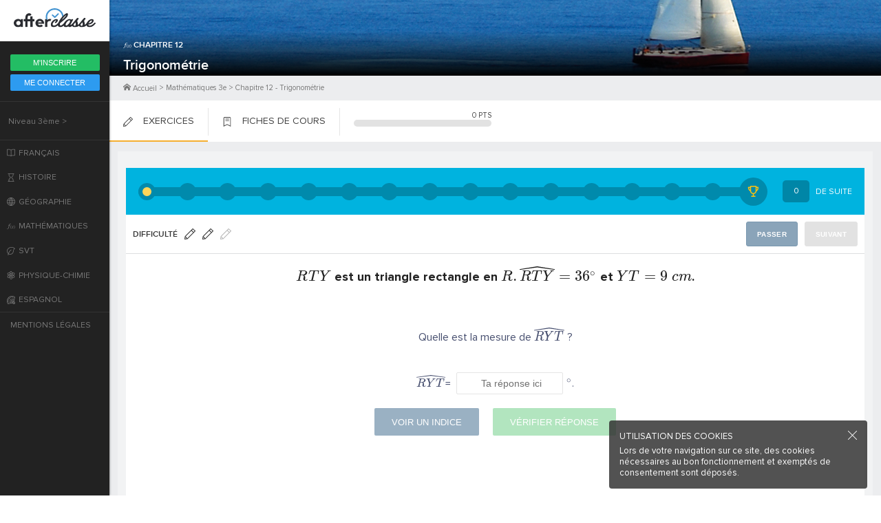

--- FILE ---
content_type: text/html; charset=utf-8
request_url: https://www.afterclasse.fr/exercices/653/trigonometrie
body_size: 60002
content:
<!doctype html>
<html lang="fr">
  <head>
    <base href="/" />
    <link title="timeline-styles" rel="stylesheet" href="/assets/timelinejs3/css/timeline.css" async>
    <script src="/assets/timelinejs3/js/timeline-min.js" async></script>
    <link rel="icon" href="/assets/favicon.ico">
    <meta name="viewport" content="width=device-width, initial-scale=1.0">
    <!-- global-styles -->
    <link href="https://fonts.googleapis.com/css2?family=Roboto:ital,wght@0,300;0,400;0,600;0,700;1,400;1,700&display=swap" rel="stylesheet">
    <script src="https://tag.aticdn.net/piano-analytics.js"></script>
    <script type="text/javascript">
      pa.setConfigurations({ // Basic configuration to send events
        site: 620187,
        collectDomain:'https://logs1412.xiti.com'
      });
    </script>
    <style>
    html, body {
      margin: 0; padding: 0;
      text-rendering: optimizelegibility;
      -webkit-font-smoothing: antialiased;
      font-smooth: always;
      -moz-osx-font-smoothing: grayscale;
      color: rgba(0,0,0,.8);
      font-family: OpenSans, sans-serif;
    }
    #app {
      text-rendering: optimizelegibility;
      -webkit-font-smoothing: antialiased;
      font-smooth: always;
      -moz-osx-font-smoothing: grayscale;
      color: rgba(0,0,0,.8);
      font-family: OpenSans, sans-serif;
    }
    a { text-decoration: none; }

    
@font-face {
  font-family: 'OpenSans';
  src: url('/assets/fonts/opensans-light.woff2') format('woff2'),
      url('/assets/fonts/opensans-light.woff') format('woff'),
      url('/assets/fonts/opensans-light.ttf') format('truetype'),
      url('/assets/fonts/opensans-light.eot'),
      url('/assets/fonts/opensans-light.svg') format('svg');
  font-weight: 300;
  font-display: fallback;
}
@font-face {
  font-family: 'OpenSans';
  src: url('/assets/fonts/opensans-regular.woff2') format('woff2'),
    url('/assets/fonts/opensans-regular.woff') format('woff'),
    url('/assets/fonts/opensans-regular.eot'),
    url('/assets/fonts/opensans-regular.ttf') format('truetype'),
    url('/assets/fonts/opensans-regular.svg') format('svg');
  font-weight: 400;
  font-display: fallback;
}
@font-face {
  font-family: 'OpenSans';
  src: url('/assets/fonts/opensans-semibold.woff2') format('woff2'),
    url('/assets/fonts/opensans-semibold.woff') format('woff'),
    url('/assets/fonts/opensans-semibold.eot'),
    url('/assets/fonts/opensans-semibold.ttf') format('truetype'),
    url('/assets/fonts/opensans-semibold.svg') format('svg');
  font-weight: 600;
  font-display: fallback;
}
@font-face {
  font-family: 'OpenSans';
  src: url('/assets/fonts/opensans-semibolditalic.woff2') format('woff2'),
    url('/assets/fonts/opensans-semibolditalic.woff') format('woff'),
    url('/assets/fonts/opensans-semibolditalic.ttf') format('truetype'),
    url('/assets/fonts/opensans-semibolditalic.eot'),
    url('/assets/fonts/opensans-semibolditalic.svg') format('svg');
  font-weight: 600;
  font-style: italic;
  font-display: fallback;
}
@font-face {
  font-family: 'OpenSans';
  src: url('/assets/fonts/opensans-bold.woff2') format('woff2'),
    url('/assets/fonts/opensans-bold.woff') format('woff'),
    url('/assets/fonts/opensans-bold.eot'),
    url('/assets/fonts/opensans-bold.ttf') format('truetype'),
    url('/assets/fonts/opensans-bold.svg') format('svg');
  font-weight: 700;
  font-display: fallback;
}

@font-face {
  font-family: 'ProximaNova';
  src: url('/assets/fonts/ProximaNova-Reg.woff2') format('woff2'),
    url('/assets/fonts/ProximaNova-Reg.woff') format('woff');
  font-weight: 400;
}

@font-face {
  font-family: 'ProximaNova';
  src: url('/assets/fonts/ProximaNova-Bold.woff2') format('woff2'),
    url('/assets/fonts/ProximaNova-Bold.woff') format('woff');
  font-weight: 700;
}

@font-face {
  font-family: 'ProximaNova';
  src: url('/assets/fonts/ProximaNova-Sbold.woff2') format('woff2'),
    url('/assets/fonts/ProximaNova-Sbold.woff') format('woff');
  font-weight: 600;
}

@font-face {
  font-family: 'ProximaNova';
  src: url('/assets/fonts/ProximaNova-Xbold.woff2') format('woff2'),
    url('/assets/fonts/ProximaNova-Xbold.woff') format('woff');
  font-weight: 900;
}

@font-face {
  font-family: 'Playfair';
  src: url('/assets/fonts/PlayfairDisplay-Regular.ttf') format('truetype'),
    url('/assets/fonts/PlayfairDisplay-Regular.woff2') format('woff2'),
    url('/assets/fonts/PlayfairDisplay-Regular.woff') format('woff');
  font-weight: 400;
}

@font-face {
  font-family: 'Playfair';
  src: url('/assets/fonts/PlayfairDisplay-Bold.ttf') format('truetype'),
    url('/assets/fonts/PlayfairDisplay-Bold.woff2') format('woff2'),
    url('/assets/fonts/PlayfairDisplay-Bold.woff') format('woff');
  font-weight: 700;
}

@font-face {
  font-family: 'Playfair';
  src: url('/assets/fonts/PlayfairDisplay-BoldItalic.ttf') format('truetype'),
    url('/assets/fonts/PlayfairDisplay-BoldItalic.woff2') format('woff2'),
    url('/assets/fonts/PlayfairDisplay-BoldItalic.woff') format('woff');
  font-weight: 700;
  font-style: italic;
}

@font-face {
  font-family: 'Playfair';
  src: url('/assets/fonts/PlayfairDisplay-Black.ttf') format('truetype'),
    url('/assets/fonts/PlayfairDisplay-Black.woff2') format('woff2'),
    url('/assets/fonts/PlayfairDisplay-Black.woff') format('woff');
  font-weight: 900;
}

@font-face {
  font-family: 'OpenDyslexic';
  src: url('/assets/fonts/opendyslexic-regular.woff') format('woff'),
    url('/assets/fonts/opendyslexic-regular.ttf') format('truetype'),
    url('/assets/fonts/opendyslexic-regular.eot'),
    url('/assets/fonts/opendyslexic-regular.svg') format('svg');
  font-weight: 400;
}

    </style>
    <!-- ssr-styles -->
    <style data-styled="cqrkyX cUBntT fpSoaI hnkKVM eikXoG cNqPRw   hWqEZQ eIeZLc cmfBNu qcvjs inlKHE bcNrIP hiTbfz fhqJoH hsuUTT hqmhdz hUCCkX ctkxPn eoAmgl jVKWLk gLBTTk bkKkLJ gSxJja ggAPyn hDmAyP jamodl hoQohy fNkNsI kXofQj gQKyUl juKTXr        cIIqdl fJjiKg bteYpl jNEGpl kggiFV gflCxM itUnDa syqqf iKqgdi dGuzRn lnOGCw eKHaJq iTVwEi iLNSgF kJMEYZ eUHQEy eumVJd edzqlp SseUW bFWtDz cYMMoK jMwhNq MiVlP jqjJrM hTaQrJ jtYJgO izcXVa cfvKct drFudh GanKO kAYjOg iHJHQu hcDcpQ ktYWOg dtrOrv gbsSud dONDJN giYryb UfOki dBfvma bsFlol iBCuhh jRaFOr gwaZbA lkMTuV kNddXB bhEXqO bAbyQv cmEbeL cpVbEN SHZpC iQQKfJ hWnCsx jqJCHg gldVeG cgXrPT gVrFDQ fHMJkT dYFKKl SudTq gSBbDQ gOEzoL dwiluB bpoMVM hSoDwF lgtxDs dnuBaH dfSBNp iFDBUd bFSqUy bjbRFU" data-styled-version="4.4.1">
/* sc-component-id: sc-global-3014621557 */
@font-face{font-family:OpenDyslexic;src:url('/assets/fonts/opendyslexic-regular.otf') format('opentype');} @font-face{font-family:OpenDyslexic;src:url('/assets/fonts/opendyslexic-italic.otf') format('opentype');font-style:italic;} @font-face{font-family:OpenDyslexic;src:url('/assets/fonts/opendyslexic-bold.otf') format('opentype');font-weight:700;} @font-face{font-family:OpenDyslexic;src:url('/assets/fonts/opendyslexic-bolditalic.otf') format('opentype');font-style:italic;font-weight:700;} @font-face{font-family:OpenDyslexicMono;src:url('/assets/fonts/opendyslexicmono-regular.woff2') format('woff2'), url('/assets/fonts/opendyslexicmono-regular.woff') format('woff'), url('/assets/fonts/opendyslexicmono-regular.ttf') format('truetype');} @font-face{font-family:Sabon;src:url('/assets/fonts/sabon-roman.ttf') format('truetype');} @font-face{font-family:Sabon;src:url('/assets/fonts/sabon-italic.ttf') format('truetype');font-style:italic;} @font-face{font-family:Sabon;src:url('/assets/fonts/sabon-bold.ttf') format('truetype');font-weight:700;} @font-face{font-family:Sabon;src:url('/assets/fonts/sabon-bolditalic.ttf') format('truetype');font-weight:700;font-style:italic;} @font-face{font-family:ProximaNova;src: url('/assets/fonts/proximanova-reg.woff2') format('woff2'), url('/assets/fonts/proximanova-reg.woff') format('woff'), url('/assets/fonts/proximanova-reg.otf') format('opentype');} @font-face{font-family:ProximaNova;src: url('/assets/fonts/proximanova-bold.woff2') format('woff2'), url('/assets/fonts/proximanova-bold.woff') format('woff'), url('/assets/fonts/proximanova-bold.otf') format('opentype');font-weight:700;} @font-face{font-family:ProximaNova;src: url('/assets/fonts/proximanova-regit.woff2') format('woff2'), url('/assets/fonts/proximanova-regit.woff') format('woff'), url('/assets/fonts/proximanova-regit.otf') format('opentype');font-style:italic;} @font-face{font-family:ProximaNova;src: url('/assets/fonts/proximanova-boldit.woff2') format('woff2'), url('/assets/fonts/proximanova-boldit.woff') format('woff'), url('/assets/fonts/proximanova-boldit.otf') format('opentype');font-weight:700;font-style:italic;} @font-face{font-family:Caveat;src:url('/assets/fonts/caveat-regular.ttf') format('truetype');} @font-face{font-family:Caveat;src:url('/assets/fonts/caveat-bold.ttf') format('truetype');font-weight:700;} @font-face{font-family:FiraMono;src:url('/assets/fonts/firamono-regular.woff2') format('woff2'), url('/assets/fonts/firamono-regular.woff') format('woff'), url('/assets/fonts/firamono-regular.ttf') format('truetype');} @font-face{font-family:FiraMono;src:url('/assets/fonts/firamono-bold.woff2') format('woff2'), url('/assets/fonts/firamono-bold.woff') format('woff'), url('/assets/fonts/firamono-bold.ttf') format('truetype');font-weight:700;} :root{--primary-color:#21BFEF;--primary-100-color:#001224;--primary-90-color:#002747;--primary-80-color:#004370;--primary-70-color:#005E95;--primary-60-color:#007DB6;--primary-50-color:#009DDB;--primary-40-color:#21BFEF;--primary-30-color:#5ED4F7;--primary-20-color:#99E7FF;--primary-10-color:#EDFBFF;--secondary-color:#FFA800;--secondary-100-color:#1F0C00;--secondary-90-color:#381800;--secondary-80-color:#522600;--secondary-70-color:#7A3D00;--secondary-60-color:#A65900;--secondary-50-color:#E08700;--secondary-40-color:#FFA800;--secondary-30-color:#FEC833;--secondary-20-color:#FEE57F;--secondary-10-color:#FFF8CC;--tertiary-color:#135BEB;--tertiary-100-color:#030E24;--tertiary-90-color:#072257;--tertiary-80-color:#0B3385;--tertiary-70-color:#104ABF;--tertiary-60-color:#135BEB;--tertiary-50-color:#266FFF;--tertiary-40-color:#5C92FF;--tertiary-30-color:#8FB4FF;--tertiary-20-color:#B8CFFF;--tertiary-10-color:#DBE7FF;--white-color:#FFF;--black-color:#000;--orange-100-color:#260E02;--orange-90-color:#491B03;--orange-80-color:#662505;--orange-70-color:#A13B08;--orange-60-color:#C84909;--orange-50-color:#FF6D24;--orange-40-color:#FF8E55;--orange-30-color:#FFAC83;--orange-20-color:#FFD6C2;--orange-10-color:#FFF3ED;--green-100-color:#001A14;--green-90-color:#002921;--green-80-color:#003D31;--green-70-color:#00614E;--green-60-color:#008066;--green-50-color:#00C79F;--green-40-color:#2EE6C1;--green-30-color:#61FFDF;--green-20-color:#ADFFEF;--green-10-color:#E5FFFA;--purple-100-color:#181040;--purple-90-color:#281B6B;--purple-80-color:#3D29A3;--purple-70-color:#5438E0;--purple-60-color:#7055F5;--purple-50-color:#9580FF;--purple-40-color:#AA99FF;--purple-30-color:#BFB2FF;--purple-20-color:#CFC6FE;--purple-10-color:#EAE5FF;--red-100-color:#240510;--red-90-color:#520D24;--red-80-color:#8F153E;--red-70-color:#CC1F59;--red-60-color:#F53676;--red-50-color:#FF5C93;--red-40-color:#FF80AA;--red-30-color:#FF9EBE;--red-20-color:#FFBFD5;--red-10-color:#FEE5ED;--gray-100-color:#002438;--gray-90-color:#002E4D;--gray-80-color:#0A3B61;--gray-70-color:#1B5385;--gray-60-color:#386694;--gray-50-color:#55779E;--gray-40-color:#7D95B5;--gray-30-color:#ADBACC;--gray-20-color:#D5DBE5;--gray-15-color:#E4E9F2;--gray-10-color:#EBEFF7;--error-100-color:#290700;--error-90-color:#570C00;--error-80-color:#850D00;--error-70-color:#B30C00;--error-60-color:#DB0700;--error-50-color:#FF0000;--error-40-color:#FF5765;--error-30-color:#FF949D;--error-20-color:#FFBDC8;--error-10-color:#FFE6EA;--success-100-color:#001A08;--success-90-color:#00290D;--success-80-color:#003D13;--success-70-color:#00611F;--success-60-color:#00872B;--success-50-color:#00B83A;--success-40-color:#33FF63;--success-30-color:#80FF9D;--success-20-color:#BDFFC7;--success-10-color:#E5FFE9;--premium-100-color:#240510;--premium-90-color:#520D24;--premium-80-color:#8F153E;--premium-70-color:#CC1F59;--premium-60-color:#F53676;--premium-50-color:#FF5C93;--premium-40-color:#FF80AA;--premium-30-color:#FF9EBE;--premium-20-color:#FFBFD5;--premium-10-color:#FEE5ED;--information-100-color:#001224;--information-90-color:#002747;--information-80-color:#004370;--information-70-color:#005E95;--information-60-color:#007DB6;--information-50-color:#009DDB;--information-40-color:#21BFEF;--information-30-color:#5ED4F7;--information-20-color:#99E7FF;--information-10-color:#EDFBFF;} .lls-kit-theme-light{--background-page-color:#F7FAFF;--background-page-color-inverted:#00141F;--background-component-color:#FFF;--background-component-color-inverted:#002438;--text-main-color:#002E4D;--text-main-color-inverted:#FFF;--text-secondary-color:#55779E;--text-secondary-color-inverted:#7D95B5;--text-disabled-color:#ADBACC;--text-disabled-color-inverted:#386694;--shape-disabled-color:#EBEFF7;--shape-disabled-color-inverted:#0A3B61;--success-color:#00872B;--success-color-inverted:#00B83A;--error-color:#DB0700;--error-color-inverted:#FF0000;--information-color:#007DB6;--information-color-inverted:#009DDB;--premium-color:#FF5C93;--chip-bg:var(--gray-20-color);--chip-bg-inverted:var(--gray-70-color);--chip-text:var(--text-main-color);--chip-hover-bg:var(--gray-30-color);--chip-hover-bg-inverted:var(--gray-60-color);--chip-hover-text:var(--text-main-color);--chip-disabled-bg:var(--gray-10-color);--chip-disabled-bg-inverted:var(--gray-80-color);--chip-disabled-text:var(--text-disabled-color);--button-margin:0px 8px;--button-blue-main-text:var(--white-color);--button-blue-main-text-inverted:var(--gray-90-color);--button-blue-main-bg:var(--primary-40-color);--button-blue-main-overlay:var(--white-color);--button-blue-main-disabled-text:var(--text-disabled-color);--button-blue-main-disabled-bg:var(--gray-10-color);--button-blue-main-disabled-bg-inverted:var(--gray-80-color);--button-blue-alt-text:var(--primary-40-color);--button-blue-alt-bg:var(--primary-10-color);--button-blue-alt-bg-inverted:var(--primary-80-color);--button-blue-alt-overlay:var(--primary-40-color);--button-blue-alt-disabled-text:var(--text-disabled-color);--button-blue-alt-disabled-bg:var(--gray-10-color);--button-blue-alt-disabled-bg-inverted:var(--gray-80-color);--button-blue-floating-text:var(--primary-40-color);--button-blue-floating-bg:transparent;--button-blue-floating-overlay:var(--primary-40-color);--button-blue-floating-disabled-text:var(--text-disabled-color);--button-blue-floating-disabled-bg:transparent;--button-yellow-main-text:var(--white-color);--button-yellow-main-text-inverted:var(--gray-90-color);--button-yellow-main-bg:var(--secondary-40-color);--button-yellow-main-overlay:var(--white-color);--button-yellow-main-disabled-text:var(--text-disabled-color);--button-yellow-main-disabled-bg:var(--gray-10-color);--button-yellow-main-disabled-bg-inverted:var(--gray-80-color);--button-yellow-alt-text:var(--secondary-40-color);--button-yellow-alt-bg:var(--secondary-10-color);--button-yellow-alt-bg-inverted:var(--secondary-90-color);--button-yellow-alt-overlay:var(--secondary-40-color);--button-yellow-alt-disabled-text:var(--text-disabled-color);--button-yellow-alt-disabled-bg:var(--gray-10-color);--button-yellow-alt-disabled-bg-inverted:var(--gray-80-color);--button-yellow-floating-text:var(--secondary-40-color);--button-yellow-floating-bg:transparent;--button-yellow-floating-overlay:var(--secondary-40-color);--button-yellow-floating-disabled-text:var(--text-disabled-color);--button-yellow-floating-disabled-bg:transparent;--button-tertiary-main-text:var(--white-color);--button-tertiary-main-text-inverted:var(--gray-90-color);--button-tertiary-main-bg:var(--tertiary-60-color);--button-tertiary-main-overlay:var(--white-color);--button-tertiary-main-disabled-text:var(--text-disabled-color);--button-tertiary-main-disabled-bg:var(--gray-10-color);--button-tertiary-main-disabled-bg-inverted:var(--gray-80-color);--button-tertiary-alt-text:var(--tertiary-60-color);--button-tertiary-alt-bg:var(--tertiary-10-color);--button-tertiary-alt-bg-inverted:var(--tertiary-80-color);--button-tertiary-alt-overlay:var(--tertiary-40-color);--button-tertiary-alt-disabled-text:var(--text-disabled-color);--button-tertiary-alt-disabled-bg:var(--gray-10-color);--button-tertiary-alt-disabled-bg-inverted:var(--gray-80-color);--button-tertiary-floating-text:var(--tertiary-60-color);--button-tertiary-floating-bg:transparent;--button-tertiary-floating-overlay:var(--tertiary-60-color);--button-tertiary-floating-disabled-text:var(--text-disabled-color);--button-tertiary-floating-disabled-bg:transparent;--button-premium-main-text:var(--white-color);--button-premium-main-text-inverted:var(--gray-90-color);--button-premium-main-bg:var(--premium-color);--button-premium-main-overlay:var(--white-color);--button-premium-main-disabled-text:var(--text-disabled-color);--button-premium-main-disabled-bg:var(--gray-10-color);--button-premium-main-disabled-bg-inverted:var(--gray-80-color);--button-premium-floating-text:var(--premium-color);--button-premium-floating-bg:transparent;--button-premium-floating-overlay:var(--premium-color);--button-premium-floating-disabled-text:var(--text-disabled-color);--button-premium-floating-disabled-bg:transparent;--button-success-main-text:var(--white-color);--button-success-main-text-inverted:var(--gray-90-color);--button-success-main-bg:var(--success-color);--button-success-main-overlay:var(--white-color);--button-success-main-disabled-text:var(--text-disabled-color);--button-success-main-disabled-bg:var(--gray-10-color);--button-success-main-disabled-bg-inverted:var(--gray-80-color);--button-success-floating-text:var(--success-color);--button-success-floating-bg:transparent;--button-success-floating-overlay:var(--success-color);--button-success-floating-disabled-text:var(--text-disabled-color);--button-success-floating-disabled-bg:transparent;--button-error-main-text:var(--white-color);--button-error-main-text-inverted:var(--gray-90-color);--button-error-main-bg:var(--error-color);--button-error-main-overlay:var(--white-color);--button-error-main-disabled-text:var(--text-disabled-color);--button-error-main-disabled-bg:var(--gray-10-color);--button-error-main-disabled-bg-inverted:var(--gray-80-color);--button-error-floating-text:var(--error-40-color);--button-error-floating-bg:transparent;--button-error-floating-overlay:var(--error-40-color);--button-error-floating-disabled-text:var(--text-disabled-color);--button-error-floating-disabled-bg:transparent;--button-gray-main-text:var(--white-color);--button-gray-main-text-inverted:var(--gray-90-color);--button-gray-main-bg:var(--gray-80-color);--button-gray-main-bg-inverted:var(--gray-10-color);--button-gray-main-overlay:var(--white-color);--button-gray-main-overlay-inverted:var(--gray-90-color);--button-gray-main-disabled-text:var(--gray-60-color);--button-gray-main-disabled-text-inverted:var(--gray-30-color);--button-gray-main-disabled-bg:var(--gray-80-color);--button-gray-main-disabled-bg-inverted:var(--gray-10-color);--button-gray-alt-text:var(--white-color);--button-gray-alt-text-inverted:var(--gray-90-color);--button-gray-alt-bg:var(--gray-90-color);--button-gray-alt-bg-inverted:var(--white-color);--button-gray-alt-overlay:var(--white-color);--button-gray-alt-overlay-inverted:var(--gray-90-color);--button-gray-alt-disabled-text:var(--gray-60-color);--button-gray-alt-disabled-text-inverted:var(--gray-30-color);--button-gray-alt-disabled-bg:var(--gray-80-color);--button-gray-alt-disabled-bg-inverted:var(--gray-10-color);--button-gray-alt-shadow:0 2px 6px 0 rgba(0,0,0,0.24);--button-gray-alt-shadow-inverted:0 2px 6px 0 rgba(7,44,77,0.24);--button-gray-floating-text:var(--gray-90-color);--button-gray-floating-text-inverted:var(--white-color);--button-gray-floating-bg:transparent;--button-gray-floating-overlay:var(--gray-50-color);--button-gray-floating-overlay-inverted:var(--white-color);--button-gray-floating-disabled-text:var(--text-disabled-color);--button-gray-floating-disabled-bg:transparent;--button-switch-bg:var(--gray-90-color);--button-switch-bg-inverted:var(--white-color);--button-switch-active-bg:var(--primary-40-color);--button-switch-active-bg-inverted:var(--primary-40-color);--button-switch-disable-bg:var(--gray-10-color);--button-switch-disable-bg-inverted:var(--gray-80-color);--button-switch-slot:var(--gray-70-color);--button-switch-slot-inverted:var(--gray-20-color);--button-switch-active-slot:var(--primary-30-color);--button-switch-active-slot-inverted:var(--primary-30-color);--button-switch-inner:var(--white-color);--button-switch-inner-inverted:var(--gray-90-color);--button-switch-disable-inner:var(--white-color);--button-switch-disable-inner-inverted:var(--text-disabled-color);--button-switch-label-margin:0px 0px 0px 8px;--button-switch-view-bg:var(--gray-90-color);--button-switch-view-bg-inverted:var(--gray-90-color);--button-switch-view-color:var(--gray-40-color);--button-switch-view-color-inverted:var(--gray-40-color);--button-switch-view-disabled-color:var(--gray-60-color);--button-switch-view-disabled-color-inverted:var(--gray-60-color);--button-switch-view-active-bg:var(--gray-10-color);--button-switch-view-active-bg-inverted:var(--gray-10-color);--button-switch-view-active-color:var(--gray-90-color);--button-switch-view-active-color-inverted:var(--gray-90-color);--button-switch-view-active-disabled-color:var(--gray-30-color);--button-switch-view-active-disabled-color-inverted:var(--gray-30-color);--button-switch-view-overlay:var(--white-color);--button-switch-view-overlay-inverted:var(--white-color);--checkbox-text:var(--text-main-color);--checkbox-hint:var(--text-secondary-color);--checkbox-border:var(--gray-90-color);--checkbox-border-inverted:var(--white-color);--checkbox-disabled-text:var(--text-disabled-color);--checkbox-disabled-hint:var(--text-disabled-color);--checkbox-disabled-border:var(--gray-10-color);--checkbox-disabled-border-inverted:var(--gray-80-color);--checkbox-error-text:var(--error-color);--checkbox-error-hint:var(--error-color);--checkbox-error-border:var(--error-color);--checkbox-success-text:var(--success-color);--checkbox-success-hint:var(--success-color);--checkbox-success-border:var(--success-color);--radio-button-text:var(--text-main-color);--radio-button-hint:var(--text-secondary-color);--radio-button-border:var(--gray-90-color);--radio-button-border-inverted:var(--white-color);--radio-button-disabled-text:var(--text-disabled-color);--radio-button-disabled-hint:var(--text-disabled-color);--radio-button-disabled-border:var(--gray-10-color);--radio-button-disabled-border-inverted:var(--gray-80-color);--radio-button-error-text:var(--error-color);--radio-button-error-hint:var(--error-color);--radio-button-error-border:var(--error-color);--radio-button-success-text:var(--success-color);--radio-button-success-hint:var(--success-color);--radio-button-success-border:var(--success-color);--credit-button-on-picture-bg:var(--white-color);--credit-button-on-picture-bg-inverted:var(--gray-90-color);--credit-button-on-picture-hover-bg:var(--white-color);--credit-button-on-picture-hover-bg-inverted:var(--gray-90-color);--credit-button-on-picture-shadow:0 2px 6px 0 rgba(7,44,77,0.24);--credit-button-on-picture-shadow-inverted:0 2px 6px 0 rgba(0,0,0,0.24);--credit-button-on-picture-overlay:var(--gray-90-color);--credit-button-on-picture-overlay-inverted:var(--white-color);--credit-button-on-card-bg:var(--gray-20-color);--credit-button-on-card-bg-inverted:var(--gray-70-color);--credit-button-on-card-hover-bg:var(--gray-10-color);--credit-button-on-card-hover-bg-inverted:var(--gray-80-color);--credit-button-on-card-shadow:none;--credit-button-on-card-overlay:var(--gray-90-color);--credit-button-on-card-overlay-inverted:var(--white-color);--menu-button-bg:var(--white-color);--menu-button-bg-inverted:var(--gray-90-color);--menu-button-shadow:0 2px 6px rgba(7,44,77,0.12);--menu-button-shadow-inverted:0 2px 6px rgba(0,0,0,0.12);--range-overlay-default-opacity:0.08;--range-overlay-focus-opacity:0.24;--range-overlay-pressed-opacity:0.32;--range-overlay-color:var(--gray-100-color);--range-overlay-color-inverted:var(--white-color);--range-track-color:var(--gray-90-color);--range-track-color-inverted:var(--white-color);--range-main-bg:var(--gray-90-color);--range-main-bg-inverted:var(--white-color);--range-thumb-bg:var(--white-color);--range-thumb-bg-inverted:var(--gray-80-color);--video-range-track-bg:var(--gray-20-color);--video-range-track-bg-inverted:var(--gray-60-color);--video-range-track-color:var(--primary-40-color);--video-range-thumb-color:var(--primary-40-color);--rangebutton-bg:var(--white-color);--rangebutton-bg-inverted:var(--gray-80-color);--snackbar-default-bg:var(--primary-10-color);--snackbar-default-bg-inverted:var(--primary-80-color);--snackbar-success-bg:var(--success-10-color);--snackbar-success-bg-inverted:var(--success-100-color);--snackbar-error-bg:var(--error-10-color);--snackbar-error-bg-inverted:var(--error-100-color);--snackbar-warning-bg:var(--secondary-10-color);--snackbar-warning-bg-inverted:var(--secondary-100-color);--snackbar-default-title-color:var(--primary-70-color);--snackbar-default-title-color-inverted:var(--primary-40-color);--snackbar-success-title-color:var(--success-color);--snackbar-error-title-color:var(--error-50-color);--snackbar-warning-title-color:var(--secondary-40-color);--snackbar-default-icon-color:#FFF;--snackbar-default-icon-color-inverted:var(--primary-40-color);--snackbar-success-icon-color:#FFF;--snackbar-success-icon-color-inverted:#000;--snackbar-error-icon-color:#FFF;--snackbar-error-icon-color-inverted:#000;--snackbar-warning-icon-color:#FFF;--snackbar-warning-icon-color-inverted:#000;--snackbar-message-color:var(--gray-80-color);--snackbar-message-color-inverted:#FFF;--snackbar-shadow:0px 4px 4px rgba(7,44,77,0.12);--text-input-active-bg:var(--background-component-color);--text-input-disabled-active-bg:var(--background-component-color);--text-input-error-active-bg:var(--background-component-color);--text-input-success-active-bg:var(--background-component-color);--text-input-active-hover-bg:var(--background-component-color);--text-input-disabled-active-hover-bg:var(--background-component-color);--text-input-error-active-hover-bg:var(--background-component-color);--text-input-success-active-hover-bg:var(--background-component-color);--text-input-inactive-bg:var(--background-component-color);--text-input-disabled-inactive-bg:var(--background-component-color);--text-input-error-inactive-bg:var(--background-component-color);--text-input-success-inactive-bg:var(--background-component-color);--text-input-inactive-hover-bg:var(--background-component-color);--text-input-disabled-inactive-hover-bg:var(--background-component-color);--text-input-error-inactive-hover-bg:var(--background-component-color);--text-input-success-inactive-hover-bg:var(--background-component-color);--text-input-focus-bg:var(--background-component-color);--text-input-disabled-focus-bg:var(--background-component-color);--text-input-error-focus-bg:var(--background-component-color);--text-input-success-focus-bg:var(--background-component-color);--text-input-active-border:var(--text-secondary-color);--text-input-disabled-active-border:var(--gray-30-color);--text-input-disabled-active-border-inverted:var(--gray-70-color);--text-input-error-active-border:var(--error-30-color);--text-input-error-active-border-inverted:var(--error-70-color);--text-input-success-active-border:var(--success-40-color);--text-input-success-active-border-inverted:var(--success-70-color);--text-input-active-hover-border:var(--text-secondary-color);--text-input-disabled-active-hover-border:var(--gray-30-color);--text-input-disabled-active-hover-border-inverted:var(--gray-70-color);--text-input-error-active-hover-border:var(--error-50-color);--text-input-success-active-hover-border:var(--success-50-color);--text-input-inactive-border:var(--text-secondary-color);--text-input-disabled-inactive-border:var(--gray-30-color);--text-input-disabled-inactive-border-inverted:var(--gray-70-color);--text-input-error-inactive-border:var(--error-30-color);--text-input-error-inactive-border-inverted:var(--error-70-color);--text-input-success-inactive-border:var(--success-40-color);--text-input-success-inactive-border-inverted:var(--success-70-color);--text-input-inactive-hover-border:var(--text-secondary-color);--text-input-disabled-inactive-hover-border:var(--gray-30-color);--text-input-disabled-inactive-hover-border-inverted:var(--gray-70-color);--text-input-error-inactive-hover-border:var(--error-50-color);--text-input-success-inactive-hover-border:var(--success-50-color);--text-input-focus-border:var(--primary-40-color);--text-input-disabled-focus-border:var(--gray-30-color);--text-input-disabled-focus-border-inverted:var(--gray-70-color);--text-input-error-focus-border:var(--error-70-color);--text-input-error-focus-border-inverted:var(--error-40-color);--text-input-success-focus-border:var(--success-60-color);--text-input-success-focus-border-inverted:var(--success-40-color);--text-input-hint:var(--text-secondary-color);--text-input-disabled-hint:var(--text-disabled-color);--text-input-error-hint:var(--error-color);--text-input-success-hint:var(--success-color);--text-input-focus-hint:var(--text-main-color);--text-input-disabled-focus-hint:var(--text-disabled-color);--text-input-error-focus-hint:var(--error-color);--text-input-success-focus-hint:var(--success-color);--text-input-color:var(--text-secondary-color);--text-input-disabled-color:var(--text-disabled-color);--text-input-error-color:var(--error-color);--text-input-success-color:var(--success-color);--text-input-hover-color:var(--text-main-color);--text-input-disabled-hover-color:var(--text-disabled-color);--text-input-error-hover-color:var(--error-color);--text-input-success-hover-color:var(--success-color);--text-input-focus-color:var(--text-main-color);--text-input-disabled-focus-color:var(--text-disabled-color);--text-input-error-focus-color:var(--error-color);--text-input-success-focus-color:var(--success-color);--text-input-active-label-color:var(--text-secondary-color);--text-input-disabled-active-label-color:var(--text-disabled-color);--text-input-error-active-label-color:var(--error-color);--text-input-success-active-label-color:var(--success-color);--text-input-active-hover-label-color:var(--text-main-color);--text-input-disabled-active-hover-label-color:var(--text-disabled-color);--text-input-error-active-hover-label-color:var(--error-color);--text-input-success-active-hover-label-color:var(--success-color);--text-input-inactive-label-color:var(--text-secondary-color);--text-input-disabled-inactive-label-color:var(--text-disabled-color);--text-input-error-inactive-label-color:var(--error-color);--text-input-success-inactive-label-color:var(--success-color);--text-input-inactive-hover-label-color:var(--text-main-color);--text-input-disabled-inactive-hover-label-color:var(--text-disabled-color);--text-input-error-inactive-hover-label-color:var(--error-color);--text-input-success-inactive-hover-label-color:var(--success-color);--text-input-focus-label-color:var(--text-main-color);--text-input-disabled-focus-label-color:var(--text-disabled-color);--text-input-error-focus-label-color:var(--error-color);--text-input-success-focus-label-color:var(--success-color);--text-input-active-label-bg:var(--background-component-color);--text-input-disabled-active-label-bg:var(--background-component-color);--text-input-error-active-label-bg:var(--background-component-color);--text-input-success-active-label-bg:var(--background-component-color);--text-input-inactive-label-bg:transparent;--text-input-disabled-inactive-label-bg:transparent;--text-input-error-inactive-label-bg:transparent;--text-input-success-inactive-label-bg:transparent;--text-input-active-icon-color:var(--text-secondary-color);--text-input-disabled-active-icon-color:var(--text-disabled-color);--text-input-error-active-icon-color:var(--error-color);--text-input-success-active-icon-color:var(--success-color);--text-input-inactive-icon-color:var(--text-secondary-color);--text-input-disabled-inactive-icon-color:var(--text-disabled-color);--text-input-error-inactive-icon-color:var(--error-color);--text-input-success-inactive-icon-color:var(--success-color);--text-input-inactive-hover-icon-color:var(--text-main-color);--text-input-disabled-inactive-hover-icon-color:var(--text-disabled-color);--text-input-error-inactive-hover-icon-color:var(--error-color);--text-input-success-inactive-hover-icon-color:var(--success-color);--text-input-focus-icon-color:var(--text-main-color);--text-input-disabled-focus-icon-color:var(--text-disabled-color);--text-input-error-focus-icon-color:var(--error-color);--text-input-success-focus-icon-color:var(--success-color);--text-input-no-border-active-bg:var(--gray-20-color);--text-input-no-border-active-bg-inverted:var(--gray-90-color);--text-input-no-border-disabled-active-bg:var(--gray-20-color);--text-input-no-border-disabled-active-bg-inverted:var(--gray-90-color);--text-input-no-border-active-hover-bg:var(--gray-20-color);--text-input-no-border-active-hover-bg-inverted:var(--gray-90-color);--text-input-no-border-disabled-active-hover-bg:var(--gray-20-color);--text-input-no-border-disabled-active-hover-bg-inverted:var(--gray-90-color);--text-input-no-border-inactive-bg:var(--gray-20-color);--text-input-no-border-inactive-bg-inverted:var(--gray-90-color);--text-input-no-border-disabled-inactive-bg:var(--gray-20-color);--text-input-no-border-disabled-inactive-bg-inverted:var(--gray-90-color);--text-input-no-border-inactive-hover-bg:var(--gray-20-color);--text-input-no-border-inactive-hover-bg-inverted:var(--gray-90-color);--text-input-no-border-disabled-inactive-hover-bg:var(--gray-20-color);--text-input-no-border-disabled-inactive-hover-bg-inverted:var(--gray-90-color);--text-input-no-border-focus-bg:var(--gray-20-color);--text-input-no-border-focus-bg-inverted:var(--gray-90-color);--text-input-no-border-disabled-focus-bg:var(--gray-20-color);--text-input-no-border-disabled-focus-bg-inverted:var(--gray-90-color);--text-input-no-border-active-border:transparent;--text-input-no-border-disabled-active-border:transparent;--text-input-no-border-active-hover-border:transparent;--text-input-no-border-disabled-active-hover-border:transparent;--text-input-no-border-inactive-border:transparent;--text-input-no-border-disabled-inactive-border:transparent;--text-input-no-border-inactive-hover-border:transparent;--text-input-no-border-disabled-inactive-hover-border:transparent;--text-input-no-border-focus-border:transparent;--text-input-no-border-disabled-focus-border:transparent;--text-input-no-border-active-label-bg:var(--gray-20-color);--text-input-no-border-active-label-bg-inverted:var(--gray-90-color);--text-input-no-border-disabled-active-label-bg:var(--gray-20-color);--text-input-no-border-disabled-active-label-bg-inverted:var(--gray-90-color);--text-input-no-border-inactive-label-bg:var(--gray-20-color);--text-input-no-border-inactive-label-bg-inverted:var(--gray-90-color);--text-input-no-border-disabled-inactive-label-bg:var(--gray-20-color);--text-input-no-border-disabled-inactive-label-bg-inverted:var(--gray-90-color);--stamp-margin:8px 8px 8px 0px;--step-stamp-1-bg:var(--green-10-color);--step-stamp-1-bg-inverted:var(--green-40-color);--step-stamp-1-filled:var(--green-40-color);--step-stamp-1-filled-inverted:var(--green-10-color);--step-stamp-2-bg:var(--secondary-10-color);--step-stamp-2-bg-inverted:var(--secondary-40-color);--step-stamp-2-filled:var(--secondary-40-color);--step-stamp-2-filled-inverted:var(--secondary-10-color);--step-stamp-3-bg:var(--premium-10-color);--step-stamp-3-bg-inverted:var(--premium-50-color);--step-stamp-3-filled:var(--premium-50-color);--step-stamp-3-filled-inverted:var(--premium-10-color);--star-empty:var(--gray-20-color);--star-empty-inverted:var(--gray-70-color);--star-filled:var(--secondary-40-color);--quote-bg:var(--tertiary-10-color);--quote-bg-inverted:var(--tertiary-100-color);--quote-icons-bg:var(--tertiary-60-color);--quote-icons-bg-inverted:var(--tertiary-40-color);--quote-author-color:var(--tertiary-60-color);--quote-author-color-inverted:var(--tertiary-40-color);--divider-bg:var(--gray-20-color);--divider-bg-inverted:var(--gray-60-color);--divider-vertical-margin:0 5px;--divider-horizontal-margin:20px 0;--help-primary-bg:var(--primary-10-color);--help-primary-bg-inverted:var(--primary-40-color);--help-secondary-bg:var(--secondary-10-color);--help-secondary-bg-inverted:var(--secondary-80-color);--help-tertiary-bg:var(--tertiary-10-color);--help-tertiary-bg-inverted:var(--tertiary-60-color);--help-gray-bg:var(--gray-50-color);--help-gray-bg-inverted:var(--gray-40-color);--help-primary-border:var(--primary-20-color);--help-primary-border-inverted:var(--primary-50-color);--help-secondary-border:var(--secondary-20-color);--help-secondary-border-inverted:var(--secondary-90-color);--help-tertiary-border:var(--tertiary-20-color);--help-tertiary-border-inverted:var(--tertiary-70-color);--help-gray-border:var(--gray-60-color);--help-gray-border-inverted:var(--gray-50-color);--help-primary-color:var(--primary-70-color);--help-primary-color-inverted:var(--primary-10-color);--help-secondary-color:var(--secondary-70-color);--help-secondary-color-inverted:var(--secondary-40-color);--help-tertiary-color:var(--tertiary-60-color);--help-tertiary-color-inverted:var(--tertiary-10-color);--help-gray-color:var(--white-color);--help-gray-color-inverted:var(--gray-90-color);--modal-shadow:0px 4px 4px rgba(7,44,77,0.12);--modal-mask-bg:rgba(0,0,0,0.4);--modal-mask-bg-inverted:rgba(255,255,255,0.7);--tooltip-margin:3px;--tooltip-bg:var(--gray-90-color);--tooltip-bg-inverted:var(--gray-10-color);--tooltip-inverted-bg:var(--white-color);--tooltip-inverted-bg-inverted:var(--gray-90-color);--tooltip-box-shadow:0px 2px 6px rgba(7,44,77,0.24);--tooltip-box-shadow-inverted:none;--tooltip-color:var(--white-color);--tooltip-color-inverted:var(--gray-90-color);--table-col-color:var(--text-main-color);--table-not-first-col-color:var(--text-secondary-color);--table-body-bg:var(--white-color);--table-body-bg-inverted:var(--gray-100-color);--table-gray-border:1px solid var(--gray-20-color);--table-gray-border-inverted:1px solid var(--gray-60-color);--table-gray-header-bg:var(--gray-10-color);--table-gray-header-bg-inverted:var(--gray-80-color);--table-gray-header-color:var(--text-main-color);--table-primary-border:1px solid var(--primary-20-color);--table-primary-border-inverted:1px solid var(--primary-50-color);--table-primary-header-bg:var(--primary-10-color);--table-primary-header-bg-inverted:var(--primary-40-color);--table-primary-header-color:var(--primary-70-color);--table-primary-header-color-inverted:var(--primary-10-color);--table-secondary-border:1px solid var(--secondary-20-color);--table-secondary-border-inverted:1px solid var(--secondary-60-color);--table-secondary-header-bg:var(--secondary-10-color);--table-secondary-header-bg-inverted:var(--secondary-80-color);--table-secondary-header-color:var(--secondary-70-color);--table-secondary-header-color-inverted:var(--secondary-40-color);--table-tertiary-border:1px solid var(--tertiary-20-color);--table-tertiary-border-inverted:1px solid var(--tertiary-70-color);--table-tertiary-header-bg:var(--tertiary-10-color);--table-tertiary-header-bg-inverted:var(--tertiary-60-color);--table-tertiary-header-color:var(--tertiary-60-color);--table-tertiary-header-color-inverted:var(--tertiary-10-color);--videoplayer-range-tip-bg:var(--white-color);--videoplayer-range-tip-bg-inverted:var(--gray-80-color);--select-active-bg:var(--background-component-color);--select-disabled-active-bg:var(--background-component-color);--select-error-active-bg:var(--background-component-color);--select-success-active-bg:var(--background-component-color);--select-active-hover-bg:var(--background-component-color);--select-disabled-active-hover-bg:var(--background-component-color);--select-error-active-hover-bg:var(--background-component-color);--select-success-active-hover-bg:var(--background-component-color);--select-inactive-bg:var(--background-component-color);--select-disabled-inactive-bg:var(--background-component-color);--select-error-inactive-bg:var(--background-component-color);--select-success-inactive-bg:var(--background-component-color);--select-inactive-hover-bg:var(--background-component-color);--select-disabled-inactive-hover-bg:var(--background-component-color);--select-error-inactive-hover-bg:var(--background-component-color);--select-success-inactive-hover-bg:var(--background-component-color);--select-focus-bg:var(--background-component-color);--select-disabled-focus-bg:var(--background-component-color);--select-error-focus-bg:var(--background-component-color);--select-success-focus-bg:var(--background-component-color);--select-active-border:var(--text-secondary-color);--select-disabled-active-border:var(--gray-30-color);--select-disabled-active-border-inverted:var(--gray-70-color);--select-error-active-border:var(--error-30-color);--select-error-active-border-inverted:var(--error-70-color);--select-success-active-border:var(--success-40-color);--select-success-active-border-inverted:var(--success-70-color);--select-active-hover-border:var(--text-secondary-color);--select-disabled-active-hover-border:var(--gray-30-color);--select-disabled-active-hover-border-inverted:var(--gray-70-color);--select-error-active-hover-border:var(--error-50-color);--select-success-active-hover-border:var(--success-50-color);--select-inactive-border:var(--text-secondary-color);--select-disabled-inactive-border:var(--gray-30-color);--select-disabled-inactive-border-inverted:var(--gray-70-color);--select-error-inactive-border:var(--error-30-color);--select-error-inactive-border-inverted:var(--error-70-color);--select-success-inactive-border:var(--success-40-color);--select-success-inactive-border-inverted:var(--success-70-color);--select-inactive-hover-border:var(--text-secondary-color);--select-disabled-inactive-hover-border:var(--gray-30-color);--select-disabled-inactive-hover-border-inverted:var(--gray-70-color);--select-error-inactive-hover-border:var(--error-50-color);--select-success-inactive-hover-border:var(--success-50-color);--select-focus-border:var(--primary-40-color);--select-disabled-focus-border:var(--gray-30-color);--select-disabled-focus-border-inverted:var(--gray-70-color);--select-error-focus-border:var(--error-70-color);--select-error-focus-border-inverted:var(--error-40-color);--select-success-focus-border:var(--success-60-color);--select-success-focus-border-inverted:var(--success-40-color);--select-menu-selected-color:var(--primary-40-color);--select-disabled-menu-selected-color:var(--text-disabled-color);--select-error-menu-selected-color:var(--error-color);--select-success-menu-selected-border:var(--success-color);--select-menu-focus-color:var(--primary-10-color);--select-menu-focus-color-inverted:var(--primary-80-color);--select-disabled-menu-focus-color:var(--primary-10-color);--select-disabled-menu-focus-color-inverted:var(--primary-80-color);--select-error-menu-focus-color:var(--primary-10-color);--select-error-menu-focus-color-inverted:var(--primary-80-color);--select-success-menu-focus-border:var(--primary-10-color);--select-success-menu-focus-border-inverted:var(--primary-80-color);--select-hint:var(--text-secondary-color);--select-disabled-hint:var(--text-disabled-color);--select-error-hint:var(--error-color);--select-success-hint:var(--success-color);--select-focus-hint:var(--text-main-color);--select-disabled-focus-hint:var(--text-disabled-color);--select-error-focus-hint:var(--error-color);--select-success-focus-hint:var(--success-color);--select-color:var(--text-secondary-color);--select-disabled-color:var(--text-disabled-color);--select-error-color:var(--error-color);--select-success-color:var(--success-color);--select-hover-color:var(--text-main-color);--select-disabled-hover-color:var(--text-disabled-color);--select-error-hover-color:var(--error-color);--select-success-hover-color:var(--success-color);--select-focus-color:var(--text-main-color);--select-disabled-focus-color:var(--text-disabled-color);--select-error-focus-color:var(--error-color);--select-success-focus-color:var(--success-color);--select-active-label-color:var(--text-secondary-color);--select-disabled-active-label-color:var(--text-disabled-color);--select-error-active-label-color:var(--error-color);--select-success-active-label-color:var(--success-color);--select-active-hover-label-color:var(--text-main-color);--select-disabled-active-hover-label-color:var(--text-disabled-color);--select-error-active-hover-label-color:var(--error-color);--select-success-active-hover-label-color:var(--success-color);--select-inactive-label-color:var(--text-secondary-color);--select-disabled-inactive-label-color:var(--text-disabled-color);--select-error-inactive-label-color:var(--error-color);--select-success-inactive-label-color:var(--success-color);--select-inactive-hover-label-color:var(--text-main-color);--select-disabled-inactive-hover-label-color:var(--text-disabled-color);--select-error-inactive-hover-label-color:var(--error-color);--select-success-inactive-hover-label-color:var(--success-color);--select-focus-label-color:var(--text-main-color);--select-disabled-focus-label-color:var(--text-disabled-color);--select-error-focus-label-color:var(--error-color);--select-success-focus-label-color:var(--success-color);--select-active-label-bg:var(--background-component-color);--select-disabled-active-label-bg:var(--background-component-color);--select-error-active-label-bg:var(--background-component-color);--select-success-active-label-bg:var(--background-component-color);--select-inactive-label-bg:transparent;--select-disabled-inactive-label-bg:transparent;--select-error-inactive-label-bg:transparent;--select-success-inactive-label-bg:transparent;--select-active-icon-color:var(--text-secondary-color);--select-disabled-active-icon-color:var(--text-disabled-color);--select-error-active-icon-color:var(--error-color);--select-success-active-icon-color:var(--success-color);--select-active-hover-icon-color:var(--text-main-color);--select-disabled-active-hover-icon-color:var(--text-disabled-color);--select-error-active-hover-icon-color:var(--error-color);--select-success-active-hover-icon-color:var(--success-color);--select-inactive-icon-color:var(--text-secondary-color);--select-disabled-inactive-icon-color:var(--text-disabled-color);--select-error-inactive-icon-color:var(--error-color);--select-success-inactive-icon-color:var(--success-color);--select-inactive-hover-icon-color:var(--text-main-color);--select-disabled-inactive-hover-icon-color:var(--text-disabled-color);--select-error-inactive-hover-icon-color:var(--error-color);--select-success-inactive-hover-icon-color:var(--success-color);--select-focus-icon-color:var(--text-main-color);--select-disabled-focus-icon-color:var(--text-disabled-color);--select-error-focus-icon-color:var(--error-color);--select-success-focus-icon-color:var(--success-color);--select-list-hover-bg:var(--primary-10-color);--select-list-hover-bg-inverted:var(--primary-80-color);--select-list-selected-bg:var(--primary-20-color);--select-list-selected-bg-inverted:var(--primary-70-color);--select-list-label-extension-color:var(--gray-50-color);--select-list-label-extension-color-inverted:var(--gray-40-color);--select-list-border-color:var(--primary-40-color);--mark-yellow-bg:var(--secondary-10-color);--mark-yellow-bg-inverted:var(--secondary-70-color);--mark-orange-bg:var(--orange-10-color);--mark-orange-bg-inverted:var(--orange-80-color);--mark-red-bg:var(--premium-10-color);--mark-red-bg-inverted:var(--premium-80-color);--mark-green-bg:var(--green-10-color);--mark-green-bg-inverted:var(--green-80-color);--mark-blue-bg:var(--primary-10-color);--mark-blue-bg-inverted:var(--primary-80-color);--mark-purple-bg:var(--purple-10-color);--mark-purple-bg-inverted:var(--purple-80-color);--color-black-color:#002E4D;--color-black-color-inverted:#FFF;--color-white-color:#FFF;--color-white-color-inverted:#002438;--color-yellow-color:var(--secondary-60-color);--color-yellow-color-inverted:var(--secondary-40-color);--color-orange-color:var(--orange-70-color);--color-orange-color-inverted:var(--orange-30-color);--color-red-color:var(--premium-70-color);--color-red-color-inverted:var(--premium-30-color);--color-green-color:var(--green-70-color);--color-green-color-inverted:var(--green-30-color);--color-blue-color:var(--primary-60-color);--color-blue-color-inverted:var(--primary-40-color);--color-purple-color:var(--purple-70-color);--color-purple-color-inverted:var(--purple-30-color);--stamp-light-blue-color:var(--primary-40-color);--stamp-light-blue-color-inverted:var(--primary-10-color);--stamp-blue-color:var(--primary-70-color);--stamp-blue-color-inverted:var(--primary-40-color);--stamp-light-yellow-color:var(--secondary-40-color);--stamp-light-yellow-color-inverted:var(--secondary-10-color);--stamp-yellow-color:var(--secondary-70-color);--stamp-yellow-color-inverted:var(--secondary-20-color);--stamp-light-blue2-color:var(--tertiary-60-color);--stamp-light-blue2-color-inverted:var(--tertiary-10-color);--stamp-blue2-color:var(--tertiary-80-color);--stamp-blue2-color-inverted:var(--tertiary-20-color);--stamp-light-orange-color:var(--orange-50-color);--stamp-light-orange-color-inverted:var(--orange-10-color);--stamp-orange-color:var(--orange-80-color);--stamp-orange-color-inverted:var(--orange-30-color);--stamp-light-red-color:var(--premium-50-color);--stamp-light-red-color-inverted:var(--premium-10-color);--stamp-red-color:var(--premium-80-color);--stamp-red-color-inverted:var(--premium-20-color);--stamp-light-green-color:var(--green-50-color);--stamp-light-green-color-inverted:var(--green-10-color);--stamp-green-color:var(--green-70-color);--stamp-green-color-inverted:var(--green-20-color);--stamp-light-purple-color:var(--purple-50-color);--stamp-light-purple-color-inverted:var(--purple-10-color);--stamp-purple-color:var(--purple-70-color);--stamp-purple-color-inverted:var(--purple-20-color);--stamp-black-color:var(--white-color);--stamp-black-color-inverted:var(--gray-90-color);--stamp-gray-color:var(--white-color);--stamp-gray-color-inverted:var(--gray-90-color);--stamp-light-blue-bg:var(--primary-10-color);--stamp-light-blue-bg-inverted:var(--primary-40-color);--stamp-blue-bg:var(--primary-20-color);--stamp-blue-bg-inverted:var(--primary-80-color);--stamp-light-yellow-bg:var(--secondary-10-color);--stamp-light-yellow-bg-inverted:var(--secondary-40-color);--stamp-yellow-bg:var(--secondary-20-color);--stamp-yellow-bg-inverted:var(--secondary-70-color);--stamp-light-blue2-bg:var(--tertiary-10-color);--stamp-light-blue2-bg-inverted:var(--tertiary-60-color);--stamp-blue2-bg:var(--tertiary-20-color);--stamp-blue2-bg-inverted:var(--tertiary-80-color);--stamp-light-orange-bg:var(--orange-10-color);--stamp-light-orange-bg-inverted:var(--orange-50-color);--stamp-orange-bg:var(--orange-30-color);--stamp-orange-bg-inverted:var(--orange-80-color);--stamp-light-red-bg:var(--premium-10-color);--stamp-light-red-bg-inverted:var(--premium-50-color);--stamp-red-bg:var(--premium-20-color);--stamp-red-bg-inverted:var(--premium-80-color);--stamp-light-green-bg:var(--green-10-color);--stamp-light-green-bg-inverted:var(--green-50-color);--stamp-green-bg:var(--green-20-color);--stamp-green-bg-inverted:var(--green-70-color);--stamp-light-purple-bg:var(--purple-10-color);--stamp-light-purple-bg-inverted:var(--purple-50-color);--stamp-purple-bg:var(--purple-20-color);--stamp-purple-bg-inverted:var(--purple-70-color);--stamp-black-bg:var(--black-color);--stamp-black-bg-inverted:var(--white-color);--stamp-gray-bg:var(--gray-50-color);--stamp-gray-bg-inverted:var(--gray-40-color);--tab-disabled-color:var(--text-disabled-color);--tab-disabled-bg:var(--transparent);--tab-color:var(--gray-90-color);--tab-color-inverted:var(--white-color);--tab-bg:var(--transparent);--tab-active-color:var(--primary-40-color);--tab-overlay:var(--primary-40-color);--tab-overlay-inverted:var(--white-color);} .lls-kit-theme-dark{--background-page-color:#00141F;--background-page-color-inverted:#F7FAFF;--background-component-color:#002438;--background-component-color-inverted:#FFF;--text-main-color:#FFF;--text-main-color-inverted:#002E4D;--text-secondary-color:#7D95B5;--text-secondary-color-inverted:#55779E;--text-disabled-color:#386694;--text-disabled-color-inverted:#ADBACC;--shape-disabled-color:#0A3B61;--shape-disabled-color-inverted:#EBEFF7;--success-color:#00B83A;--success-color-inverted:#00872B;--error-color:#FF0000;--error-color-inverted:#DB0700;--information-color:#009DDB;--information-color-inverted:#007DB6;--premium-color:#FF5C93;--chip-bg:var(--gray-70-color);--chip-bg-inverted:var(--gray-20-color);--chip-text:var(--text-main-color);--chip-hover-bg:var(--gray-60-color);--chip-hover-bg-inverted:var(--gray-30-color);--chip-hover-text:var(--text-main-color);--chip-disabled-bg:var(--gray-80-color);--chip-disabled-bg-inverted:var(--gray-10-color);--chip-disabled-text:var(--text-disabled-color);--button-margin:0px 8px;--button-blue-main-text:var(--gray-90-color);--button-blue-main-text-inverted:var(--white-color);--button-blue-main-bg:var(--primary-40-color);--button-blue-main-overlay:var(--white-color);--button-blue-main-disabled-text:var(--text-disabled-color);--button-blue-main-disabled-bg:var(--gray-80-color);--button-blue-main-disabled-bg-inverted:var(--gray-10-color);--button-blue-alt-text:var(--primary-40-color);--button-blue-alt-bg:var(--primary-80-color);--button-blue-alt-bg-inverted:var(--primary-10-color);--button-blue-alt-overlay:var(--primary-40-color);--button-blue-alt-disabled-text:var(--text-disabled-color);--button-blue-alt-disabled-bg:var(--gray-80-color);--button-blue-alt-disabled-bg-inverted:var(--gray-10-color);--button-blue-floating-text:var(--primary-40-color);--button-blue-floating-bg:transparent;--button-blue-floating-overlay:var(--primary-40-color);--button-blue-floating-disabled-text:var(--text-disabled-color);--button-blue-floating-disabled-bg:transparent;--button-yellow-main-text:var(--gray-90-color);--button-yellow-main-text-inverted:var(--white-color);--button-yellow-main-bg:var(--secondary-40-color);--button-yellow-main-overlay:var(--white-color);--button-yellow-main-disabled-text:var(--text-disabled-color);--button-yellow-main-disabled-bg:var(--gray-80-color);--button-yellow-main-disabled-bg-inverted:var(--gray-10-color);--button-yellow-alt-text:var(--secondary-40-color);--button-yellow-alt-bg:var(--secondary-90-color);--button-yellow-alt-bg-inverted:var(--secondary-10-color);--button-yellow-alt-overlay:var(--secondary-40-color);--button-yellow-alt-disabled-text:var(--text-disabled-color);--button-yellow-alt-disabled-bg:var(--gray-80-color);--button-yellow-alt-disabled-bg-inverted:var(--gray-10-color);--button-yellow-floating-text:var(--secondary-40-color);--button-yellow-floating-bg:transparent;--button-yellow-floating-overlay:var(--secondary-40-color);--button-yellow-floating-disabled-text:var(--text-disabled-color);--button-yellow-floating-disabled-bg:transparent;--button-tertiary-main-text:var(--gray-90-color);--button-tertiary-main-text-inverted:var(--white-color);--button-tertiary-main-bg:var(--tertiary-60-color);--button-tertiary-main-overlay:var(--white-color);--button-tertiary-main-disabled-text:var(--text-disabled-color);--button-tertiary-main-disabled-bg:var(--gray-80-color);--button-tertiary-main-disabled-bg-inverted:var(--gray-10-color);--button-tertiary-alt-text:var(--tertiary-60-color);--button-tertiary-alt-bg:var(--tertiary-80-color);--button-tertiary-alt-bg-inverted:var(--tertiary-10-color);--button-tertiary-alt-overlay:var(--tertiary-40-color);--button-tertiary-alt-disabled-text:var(--text-disabled-color);--button-tertiary-alt-disabled-bg:var(--gray-80-color);--button-tertiary-alt-disabled-bg-inverted:var(--gray-10-color);--button-tertiary-floating-text:var(--tertiary-60-color);--button-tertiary-floating-bg:transparent;--button-tertiary-floating-overlay:var(--tertiary-60-color);--button-tertiary-floating-disabled-text:var(--text-disabled-color);--button-tertiary-floating-disabled-bg:transparent;--button-premium-main-text:var(--gray-90-color);--button-premium-main-text-inverted:var(--white-color);--button-premium-main-bg:var(--premium-color);--button-premium-main-overlay:var(--white-color);--button-premium-main-disabled-text:var(--text-disabled-color);--button-premium-main-disabled-bg:var(--gray-80-color);--button-premium-main-disabled-bg-inverted:var(--gray-10-color);--button-premium-floating-text:var(--premium-color);--button-premium-floating-bg:transparent;--button-premium-floating-overlay:var(--premium-color);--button-premium-floating-disabled-text:var(--text-disabled-color);--button-premium-floating-disabled-bg:transparent;--button-success-main-text:var(--gray-90-color);--button-success-main-text-inverted:var(--white-color);--button-success-main-bg:var(--success-color);--button-success-main-overlay:var(--white-color);--button-success-main-disabled-text:var(--text-disabled-color);--button-success-main-disabled-bg:var(--gray-80-color);--button-success-main-disabled-bg-inverted:var(--gray-10-color);--button-success-floating-text:var(--success-color);--button-success-floating-bg:transparent;--button-success-floating-overlay:var(--success-color);--button-success-floating-disabled-text:var(--text-disabled-color);--button-success-floating-disabled-bg:transparent;--button-error-main-text:var(--gray-90-color);--button-error-main-text-inverted:var(--white-color);--button-error-main-bg:var(--error-color);--button-error-main-overlay:var(--white-color);--button-error-main-disabled-text:var(--text-disabled-color);--button-error-main-disabled-bg:var(--gray-80-color);--button-error-main-disabled-bg-inverted:var(--gray-10-color);--button-error-floating-text:var(--error-40-color);--button-error-floating-bg:transparent;--button-error-floating-overlay:var(--error-40-color);--button-error-floating-disabled-text:var(--text-disabled-color);--button-error-floating-disabled-bg:transparent;--button-gray-main-text:var(--gray-90-color);--button-gray-main-text-inverted:var(--white-color);--button-gray-main-bg:var(--gray-10-color);--button-gray-main-bg-inverted:var(--gray-80-color);--button-gray-main-overlay:var(--gray-90-color);--button-gray-main-overlay-inverted:var(--white-color);--button-gray-main-disabled-text:var(--gray-30-color);--button-gray-main-disabled-text-inverted:var(--gray-60-color);--button-gray-main-disabled-bg:var(--gray-10-color);--button-gray-main-disabled-bg-inverted:var(--gray-80-color);--button-gray-alt-text:var(--gray-90-color);--button-gray-alt-text-inverted:var(--white-color);--button-gray-alt-bg:var(--white-color);--button-gray-alt-bg-inverted:var(--gray-90-color);--button-gray-alt-overlay:var(--gray-90-color);--button-gray-alt-overlay-inverted:var(--white-color);--button-gray-alt-disabled-text:var(--gray-30-color);--button-gray-alt-disabled-text-inverted:var(--gray-60-color);--button-gray-alt-disabled-bg:var(--gray-10-color);--button-gray-alt-disabled-bg-inverted:var(--gray-80-color);--button-gray-alt-shadow:0 2px 6px 0 rgba(7,44,77,0.24);--button-gray-alt-shadow-inverted:0 2px 6px 0 rgba(0,0,0,0.24);--button-gray-floating-text:var(--white-color);--button-gray-floating-text-inverted:var(--gray-90-color);--button-gray-floating-bg:transparent;--button-gray-floating-overlay:var(--white-color);--button-gray-floating-overlay-inverted:var(--gray-50-color);--button-gray-floating-disabled-text:var(--text-disabled-color);--button-gray-floating-disabled-bg:transparent;--button-switch-bg:var(--white-color);--button-switch-bg-inverted:var(--gray-90-color);--button-switch-active-bg:var(--primary-40-color);--button-switch-active-bg-inverted:var(--primary-40-color);--button-switch-disable-bg:var(--gray-80-color);--button-switch-disable-bg-inverted:var(--gray-10-color);--button-switch-slot:var(--gray-20-color);--button-switch-slot-inverted:var(--gray-70-color);--button-switch-active-slot:var(--primary-30-color);--button-switch-active-slot-inverted:var(--primary-30-color);--button-switch-inner:var(--gray-90-color);--button-switch-inner-inverted:var(--white-color);--button-switch-disable-inner:var(--text-disabled-color);--button-switch-disable-inner-inverted:var(--white-color);--button-switch-label-margin:0px 0px 0px 8px;--button-switch-view-bg:var(--gray-90-color);--button-switch-view-bg-inverted:var(--gray-90-color);--button-switch-view-color:var(--gray-40-color);--button-switch-view-color-inverted:var(--gray-40-color);--button-switch-view-disabled-color:var(--gray-60-color);--button-switch-view-disabled-color-inverted:var(--gray-60-color);--button-switch-view-active-bg:var(--gray-10-color);--button-switch-view-active-bg-inverted:var(--gray-10-color);--button-switch-view-active-color:var(--gray-90-color);--button-switch-view-active-color-inverted:var(--gray-90-color);--button-switch-view-active-disabled-color:var(--gray-30-color);--button-switch-view-active-disabled-color-inverted:var(--gray-30-color);--button-switch-view-overlay:var(--white-color);--button-switch-view-overlay-inverted:var(--white-color);--checkbox-text:var(--text-main-color);--checkbox-hint:var(--text-secondary-color);--checkbox-border:var(--white-color);--checkbox-border-inverted:var(--gray-90-color);--checkbox-disabled-text:var(--text-disabled-color);--checkbox-disabled-hint:var(--text-disabled-color);--checkbox-disabled-border:var(--gray-80-color);--checkbox-disabled-border-inverted:var(--gray-10-color);--checkbox-error-text:var(--error-color);--checkbox-error-hint:var(--error-color);--checkbox-error-border:var(--error-color);--checkbox-success-text:var(--success-color);--checkbox-success-hint:var(--success-color);--checkbox-success-border:var(--success-color);--radio-button-text:var(--text-main-color);--radio-button-hint:var(--text-secondary-color);--radio-button-border:var(--white-color);--radio-button-border-inverted:var(--gray-90-color);--radio-button-disabled-text:var(--text-disabled-color);--radio-button-disabled-hint:var(--text-disabled-color);--radio-button-disabled-border:var(--gray-80-color);--radio-button-disabled-border-inverted:var(--gray-10-color);--radio-button-error-text:var(--error-color);--radio-button-error-hint:var(--error-color);--radio-button-error-border:var(--error-color);--radio-button-success-text:var(--success-color);--radio-button-success-hint:var(--success-color);--radio-button-success-border:var(--success-color);--credit-button-on-picture-bg:var(--gray-90-color);--credit-button-on-picture-bg-inverted:var(--white-color);--credit-button-on-picture-hover-bg:var(--gray-90-color);--credit-button-on-picture-hover-bg-inverted:var(--white-color);--credit-button-on-picture-shadow:0 2px 6px 0 rgba(0,0,0,0.24);--credit-button-on-picture-shadow-inverted:0 2px 6px 0 rgba(7,44,77,0.24);--credit-button-on-picture-overlay:var(--white-color);--credit-button-on-picture-overlay-inverted:var(--gray-90-color);--credit-button-on-card-bg:var(--gray-70-color);--credit-button-on-card-bg-inverted:var(--gray-20-color);--credit-button-on-card-hover-bg:var(--gray-80-color);--credit-button-on-card-hover-bg-inverted:var(--gray-10-color);--credit-button-on-card-shadow:none;--credit-button-on-card-overlay:var(--white-color);--credit-button-on-card-overlay-inverted:var(--gray-90-color);--menu-button-bg:var(--gray-90-color);--menu-button-bg-inverted:var(--white-color);--menu-button-shadow:0 2px 6px rgba(0,0,0,0.12);--menu-button-shadow-inverted:0 2px 6px rgba(7,44,77,0.12);--range-overlay-default-opacity:0.08;--range-overlay-focus-opacity:0.24;--range-overlay-pressed-opacity:0.32;--range-overlay-color:var(--white-color);--range-overlay-color-inverted:var(--gray-100-color);--range-track-color:var(--white-color);--range-track-color-inverted:var(--gray-90-color);--range-main-bg:var(--white-color);--range-main-bg-inverted:var(--gray-90-color);--range-thumb-bg:var(--gray-80-color);--range-thumb-bg-inverted:var(--white-color);--video-range-track-bg:var(--gray-60-color);--video-range-track-bg-inverted:var(--gray-20-color);--video-range-track-color:var(--primary-40-color);--video-range-thumb-color:var(--primary-40-color);--rangebutton-bg:var(--gray-80-color);--rangebutton-bg-inverted:var(--white-color);--snackbar-default-bg:var(--primary-80-color);--snackbar-default-bg-inverted:var(--primary-10-color);--snackbar-success-bg:var(--success-100-color);--snackbar-success-bg-inverted:var(--success-10-color);--snackbar-error-bg:var(--error-100-color);--snackbar-error-bg-inverted:var(--error-10-color);--snackbar-warning-bg:var(--secondary-100-color);--snackbar-warning-bg-inverted:var(--secondary-10-color);--snackbar-default-title-color:var(--primary-40-color);--snackbar-default-title-color-inverted:var(--primary-70-color);--snackbar-success-title-color:var(--success-color);--snackbar-error-title-color:var(--error-50-color);--snackbar-warning-title-color:var(--secondary-40-color);--snackbar-default-icon-color:var(--primary-40-color);--snackbar-default-icon-color-inverted:#FFF;--snackbar-success-icon-color:#000;--snackbar-success-icon-color-inverted:#FFF;--snackbar-error-icon-color:#000;--snackbar-error-icon-color-inverted:#FFF;--snackbar-warning-icon-color:#000;--snackbar-warning-icon-color-inverted:#FFF;--snackbar-message-color:#FFF;--snackbar-message-color-inverted:var(--gray-80-color);--snackbar-shadow:0px 4px 4px rgba(7,44,77,0.12);--text-input-active-bg:var(--background-component-color);--text-input-disabled-active-bg:var(--background-component-color);--text-input-error-active-bg:var(--background-component-color);--text-input-success-active-bg:var(--background-component-color);--text-input-active-hover-bg:var(--background-component-color);--text-input-disabled-active-hover-bg:var(--background-component-color);--text-input-error-active-hover-bg:var(--background-component-color);--text-input-success-active-hover-bg:var(--background-component-color);--text-input-inactive-bg:var(--background-component-color);--text-input-disabled-inactive-bg:var(--background-component-color);--text-input-error-inactive-bg:var(--background-component-color);--text-input-success-inactive-bg:var(--background-component-color);--text-input-inactive-hover-bg:var(--background-component-color);--text-input-disabled-inactive-hover-bg:var(--background-component-color);--text-input-error-inactive-hover-bg:var(--background-component-color);--text-input-success-inactive-hover-bg:var(--background-component-color);--text-input-focus-bg:var(--background-component-color);--text-input-disabled-focus-bg:var(--background-component-color);--text-input-error-focus-bg:var(--background-component-color);--text-input-success-focus-bg:var(--background-component-color);--text-input-active-border:var(--text-secondary-color);--text-input-disabled-active-border:var(--gray-70-color);--text-input-disabled-active-border-inverted:var(--gray-30-color);--text-input-error-active-border:var(--error-70-color);--text-input-error-active-border-inverted:var(--error-30-color);--text-input-success-active-border:var(--success-70-color);--text-input-success-active-border-inverted:var(--success-40-color);--text-input-active-hover-border:var(--text-secondary-color);--text-input-disabled-active-hover-border:var(--gray-70-color);--text-input-disabled-active-hover-border-inverted:var(--gray-30-color);--text-input-error-active-hover-border:var(--error-50-color);--text-input-success-active-hover-border:var(--success-50-color);--text-input-inactive-border:var(--text-secondary-color);--text-input-disabled-inactive-border:var(--gray-70-color);--text-input-disabled-inactive-border-inverted:var(--gray-30-color);--text-input-error-inactive-border:var(--error-70-color);--text-input-error-inactive-border-inverted:var(--error-30-color);--text-input-success-inactive-border:var(--success-70-color);--text-input-success-inactive-border-inverted:var(--success-40-color);--text-input-inactive-hover-border:var(--text-secondary-color);--text-input-disabled-inactive-hover-border:var(--gray-70-color);--text-input-disabled-inactive-hover-border-inverted:var(--gray-30-color);--text-input-error-inactive-hover-border:var(--error-50-color);--text-input-success-inactive-hover-border:var(--success-50-color);--text-input-focus-border:var(--primary-40-color);--text-input-disabled-focus-border:var(--gray-70-color);--text-input-disabled-focus-border-inverted:var(--gray-30-color);--text-input-error-focus-border:var(--error-40-color);--text-input-error-focus-border-inverted:var(--error-70-color);--text-input-success-focus-border:var(--success-40-color);--text-input-success-focus-border-inverted:var(--success-60-color);--text-input-hint:var(--text-secondary-color);--text-input-disabled-hint:var(--text-disabled-color);--text-input-error-hint:var(--error-color);--text-input-success-hint:var(--success-color);--text-input-focus-hint:var(--text-main-color);--text-input-disabled-focus-hint:var(--text-disabled-color);--text-input-error-focus-hint:var(--error-color);--text-input-success-focus-hint:var(--success-color);--text-input-color:var(--text-secondary-color);--text-input-disabled-color:var(--text-disabled-color);--text-input-error-color:var(--error-color);--text-input-success-color:var(--success-color);--text-input-hover-color:var(--text-main-color);--text-input-disabled-hover-color:var(--text-disabled-color);--text-input-error-hover-color:var(--error-color);--text-input-success-hover-color:var(--success-color);--text-input-focus-color:var(--text-main-color);--text-input-disabled-focus-color:var(--text-disabled-color);--text-input-error-focus-color:var(--error-color);--text-input-success-focus-color:var(--success-color);--text-input-active-label-color:var(--text-secondary-color);--text-input-disabled-active-label-color:var(--text-disabled-color);--text-input-error-active-label-color:var(--error-color);--text-input-success-active-label-color:var(--success-color);--text-input-active-hover-label-color:var(--text-main-color);--text-input-disabled-active-hover-label-color:var(--text-disabled-color);--text-input-error-active-hover-label-color:var(--error-color);--text-input-success-active-hover-label-color:var(--success-color);--text-input-inactive-label-color:var(--text-secondary-color);--text-input-disabled-inactive-label-color:var(--text-disabled-color);--text-input-error-inactive-label-color:var(--error-color);--text-input-success-inactive-label-color:var(--success-color);--text-input-inactive-hover-label-color:var(--text-main-color);--text-input-disabled-inactive-hover-label-color:var(--text-disabled-color);--text-input-error-inactive-hover-label-color:var(--error-color);--text-input-success-inactive-hover-label-color:var(--success-color);--text-input-focus-label-color:var(--text-main-color);--text-input-disabled-focus-label-color:var(--text-disabled-color);--text-input-error-focus-label-color:var(--error-color);--text-input-success-focus-label-color:var(--success-color);--text-input-active-label-bg:var(--background-component-color);--text-input-disabled-active-label-bg:var(--background-component-color);--text-input-error-active-label-bg:var(--background-component-color);--text-input-success-active-label-bg:var(--background-component-color);--text-input-inactive-label-bg:transparent;--text-input-disabled-inactive-label-bg:transparent;--text-input-error-inactive-label-bg:transparent;--text-input-success-inactive-label-bg:transparent;--text-input-active-icon-color:var(--text-secondary-color);--text-input-disabled-active-icon-color:var(--text-disabled-color);--text-input-error-active-icon-color:var(--error-color);--text-input-success-active-icon-color:var(--success-color);--text-input-inactive-icon-color:var(--text-secondary-color);--text-input-disabled-inactive-icon-color:var(--text-disabled-color);--text-input-error-inactive-icon-color:var(--error-color);--text-input-success-inactive-icon-color:var(--success-color);--text-input-inactive-hover-icon-color:var(--text-main-color);--text-input-disabled-inactive-hover-icon-color:var(--text-disabled-color);--text-input-error-inactive-hover-icon-color:var(--error-color);--text-input-success-inactive-hover-icon-color:var(--success-color);--text-input-focus-icon-color:var(--text-main-color);--text-input-disabled-focus-icon-color:var(--text-disabled-color);--text-input-error-focus-icon-color:var(--error-color);--text-input-success-focus-icon-color:var(--success-color);--text-input-no-border-active-bg:var(--gray-90-color);--text-input-no-border-active-bg-inverted:var(--gray-20-color);--text-input-no-border-disabled-active-bg:var(--gray-90-color);--text-input-no-border-disabled-active-bg-inverted:var(--gray-20-color);--text-input-no-border-active-hover-bg:var(--gray-90-color);--text-input-no-border-active-hover-bg-inverted:var(--gray-20-color);--text-input-no-border-disabled-active-hover-bg:var(--gray-90-color);--text-input-no-border-disabled-active-hover-bg-inverted:var(--gray-20-color);--text-input-no-border-inactive-bg:var(--gray-90-color);--text-input-no-border-inactive-bg-inverted:var(--gray-20-color);--text-input-no-border-disabled-inactive-bg:var(--gray-90-color);--text-input-no-border-disabled-inactive-bg-inverted:var(--gray-20-color);--text-input-no-border-inactive-hover-bg:var(--gray-90-color);--text-input-no-border-inactive-hover-bg-inverted:var(--gray-20-color);--text-input-no-border-disabled-inactive-hover-bg:var(--gray-90-color);--text-input-no-border-disabled-inactive-hover-bg-inverted:var(--gray-20-color);--text-input-no-border-focus-bg:var(--gray-90-color);--text-input-no-border-focus-bg-inverted:var(--gray-20-color);--text-input-no-border-disabled-focus-bg:var(--gray-90-color);--text-input-no-border-disabled-focus-bg-inverted:var(--gray-20-color);--text-input-no-border-active-border:transparent;--text-input-no-border-disabled-active-border:transparent;--text-input-no-border-active-hover-border:transparent;--text-input-no-border-disabled-active-hover-border:transparent;--text-input-no-border-inactive-border:transparent;--text-input-no-border-disabled-inactive-border:transparent;--text-input-no-border-inactive-hover-border:transparent;--text-input-no-border-disabled-inactive-hover-border:transparent;--text-input-no-border-focus-border:transparent;--text-input-no-border-disabled-focus-border:transparent;--text-input-no-border-active-label-bg:var(--gray-90-color);--text-input-no-border-active-label-bg-inverted:var(--gray-20-color);--text-input-no-border-disabled-active-label-bg:var(--gray-90-color);--text-input-no-border-disabled-active-label-bg-inverted:var(--gray-20-color);--text-input-no-border-inactive-label-bg:var(--gray-90-color);--text-input-no-border-inactive-label-bg-inverted:var(--gray-20-color);--text-input-no-border-disabled-inactive-label-bg:var(--gray-90-color);--text-input-no-border-disabled-inactive-label-bg-inverted:var(--gray-20-color);--stamp-margin:8px 8px 8px 0px;--step-stamp-1-bg:var(--green-40-color);--step-stamp-1-bg-inverted:var(--green-10-color);--step-stamp-1-filled:var(--green-10-color);--step-stamp-1-filled-inverted:var(--green-40-color);--step-stamp-2-bg:var(--secondary-40-color);--step-stamp-2-bg-inverted:var(--secondary-10-color);--step-stamp-2-filled:var(--secondary-10-color);--step-stamp-2-filled-inverted:var(--secondary-40-color);--step-stamp-3-bg:var(--premium-50-color);--step-stamp-3-bg-inverted:var(--premium-10-color);--step-stamp-3-filled:var(--premium-10-color);--step-stamp-3-filled-inverted:var(--premium-50-color);--star-empty:var(--gray-70-color);--star-empty-inverted:var(--gray-20-color);--star-filled:var(--secondary-40-color);--quote-bg:var(--tertiary-100-color);--quote-bg-inverted:var(--tertiary-10-color);--quote-icons-bg:var(--tertiary-40-color);--quote-icons-bg-inverted:var(--tertiary-60-color);--quote-author-color:var(--tertiary-40-color);--quote-author-color-inverted:var(--tertiary-60-color);--divider-bg:var(--gray-60-color);--divider-bg-inverted:var(--gray-20-color);--divider-vertical-margin:0 5px;--divider-horizontal-margin:20px 0;--help-primary-bg:var(--primary-40-color);--help-primary-bg-inverted:var(--primary-10-color);--help-secondary-bg:var(--secondary-80-color);--help-secondary-bg-inverted:var(--secondary-10-color);--help-tertiary-bg:var(--tertiary-60-color);--help-tertiary-bg-inverted:var(--tertiary-10-color);--help-gray-bg:var(--gray-40-color);--help-gray-bg-inverted:var(--gray-50-color);--help-primary-border:var(--primary-50-color);--help-primary-border-inverted:var(--primary-20-color);--help-secondary-border:var(--secondary-90-color);--help-secondary-border-inverted:var(--secondary-20-color);--help-tertiary-border:var(--tertiary-70-color);--help-tertiary-border-inverted:var(--tertiary-20-color);--help-gray-border:var(--gray-50-color);--help-gray-border-inverted:var(--gray-60-color);--help-primary-color:var(--primary-10-color);--help-primary-color-inverted:var(--primary-70-color);--help-secondary-color:var(--secondary-40-color);--help-secondary-color-inverted:var(--secondary-70-color);--help-tertiary-color:var(--tertiary-10-color);--help-tertiary-color-inverted:var(--tertiary-60-color);--help-gray-color:var(--gray-90-color);--help-gray-color-inverted:var(--white-color);--modal-shadow:0px 4px 4px rgba(7,44,77,0.12);--modal-mask-bg:rgba(255,255,255,0.7);--modal-mask-bg-inverted:rgba(0,0,0,0.4);--tooltip-margin:3px;--tooltip-bg:var(--gray-10-color);--tooltip-bg-inverted:var(--gray-90-color);--tooltip-inverted-bg:var(--gray-90-color);--tooltip-inverted-bg-inverted:var(--white-color);--tooltip-box-shadow:none;--tooltip-box-shadow-inverted:0px 2px 6px rgba(7,44,77,0.24);--tooltip-color:var(--gray-90-color);--tooltip-color-inverted:var(--white-color);--table-col-color:var(--text-main-color);--table-not-first-col-color:var(--text-secondary-color);--table-body-bg:var(--gray-100-color);--table-body-bg-inverted:var(--white-color);--table-gray-border:1px solid var(--gray-60-color);--table-gray-border-inverted:1px solid var(--gray-20-color);--table-gray-header-bg:var(--gray-80-color);--table-gray-header-bg-inverted:var(--gray-10-color);--table-gray-header-color:var(--text-main-color);--table-primary-border:1px solid var(--primary-50-color);--table-primary-border-inverted:1px solid var(--primary-20-color);--table-primary-header-bg:var(--primary-40-color);--table-primary-header-bg-inverted:var(--primary-10-color);--table-primary-header-color:var(--primary-10-color);--table-primary-header-color-inverted:var(--primary-70-color);--table-secondary-border:1px solid var(--secondary-60-color);--table-secondary-border-inverted:1px solid var(--secondary-20-color);--table-secondary-header-bg:var(--secondary-80-color);--table-secondary-header-bg-inverted:var(--secondary-10-color);--table-secondary-header-color:var(--secondary-40-color);--table-secondary-header-color-inverted:var(--secondary-70-color);--table-tertiary-border:1px solid var(--tertiary-70-color);--table-tertiary-border-inverted:1px solid var(--tertiary-20-color);--table-tertiary-header-bg:var(--tertiary-60-color);--table-tertiary-header-bg-inverted:var(--tertiary-10-color);--table-tertiary-header-color:var(--tertiary-10-color);--table-tertiary-header-color-inverted:var(--tertiary-60-color);--videoplayer-range-tip-bg:var(--gray-80-color);--videoplayer-range-tip-bg-inverted:var(--white-color);--select-active-bg:var(--background-component-color);--select-disabled-active-bg:var(--background-component-color);--select-error-active-bg:var(--background-component-color);--select-success-active-bg:var(--background-component-color);--select-active-hover-bg:var(--background-component-color);--select-disabled-active-hover-bg:var(--background-component-color);--select-error-active-hover-bg:var(--background-component-color);--select-success-active-hover-bg:var(--background-component-color);--select-inactive-bg:var(--background-component-color);--select-disabled-inactive-bg:var(--background-component-color);--select-error-inactive-bg:var(--background-component-color);--select-success-inactive-bg:var(--background-component-color);--select-inactive-hover-bg:var(--background-component-color);--select-disabled-inactive-hover-bg:var(--background-component-color);--select-error-inactive-hover-bg:var(--background-component-color);--select-success-inactive-hover-bg:var(--background-component-color);--select-focus-bg:var(--background-component-color);--select-disabled-focus-bg:var(--background-component-color);--select-error-focus-bg:var(--background-component-color);--select-success-focus-bg:var(--background-component-color);--select-active-border:var(--text-secondary-color);--select-disabled-active-border:var(--gray-70-color);--select-disabled-active-border-inverted:var(--gray-30-color);--select-error-active-border:var(--error-70-color);--select-error-active-border-inverted:var(--error-30-color);--select-success-active-border:var(--success-70-color);--select-success-active-border-inverted:var(--success-40-color);--select-active-hover-border:var(--text-secondary-color);--select-disabled-active-hover-border:var(--gray-70-color);--select-disabled-active-hover-border-inverted:var(--gray-30-color);--select-error-active-hover-border:var(--error-50-color);--select-success-active-hover-border:var(--success-50-color);--select-inactive-border:var(--text-secondary-color);--select-disabled-inactive-border:var(--gray-70-color);--select-disabled-inactive-border-inverted:var(--gray-30-color);--select-error-inactive-border:var(--error-70-color);--select-error-inactive-border-inverted:var(--error-30-color);--select-success-inactive-border:var(--success-70-color);--select-success-inactive-border-inverted:var(--success-40-color);--select-inactive-hover-border:var(--text-secondary-color);--select-disabled-inactive-hover-border:var(--gray-70-color);--select-disabled-inactive-hover-border-inverted:var(--gray-30-color);--select-error-inactive-hover-border:var(--error-50-color);--select-success-inactive-hover-border:var(--success-50-color);--select-focus-border:var(--primary-40-color);--select-disabled-focus-border:var(--gray-70-color);--select-disabled-focus-border-inverted:var(--gray-30-color);--select-error-focus-border:var(--error-40-color);--select-error-focus-border-inverted:var(--error-70-color);--select-success-focus-border:var(--success-40-color);--select-success-focus-border-inverted:var(--success-60-color);--select-menu-selected-color:var(--primary-40-color);--select-disabled-menu-selected-color:var(--text-disabled-color);--select-error-menu-selected-color:var(--error-color);--select-success-menu-selected-border:var(--success-color);--select-menu-focus-color:var(--primary-80-color);--select-menu-focus-color-inverted:var(--primary-10-color);--select-disabled-menu-focus-color:var(--primary-80-color);--select-disabled-menu-focus-color-inverted:var(--primary-10-color);--select-error-menu-focus-color:var(--primary-80-color);--select-error-menu-focus-color-inverted:var(--primary-10-color);--select-success-menu-focus-border:var(--primary-80-color);--select-success-menu-focus-border-inverted:var(--primary-10-color);--select-hint:var(--text-secondary-color);--select-disabled-hint:var(--text-disabled-color);--select-error-hint:var(--error-color);--select-success-hint:var(--success-color);--select-focus-hint:var(--text-main-color);--select-disabled-focus-hint:var(--text-disabled-color);--select-error-focus-hint:var(--error-color);--select-success-focus-hint:var(--success-color);--select-color:var(--text-secondary-color);--select-disabled-color:var(--text-disabled-color);--select-error-color:var(--error-color);--select-success-color:var(--success-color);--select-hover-color:var(--text-main-color);--select-disabled-hover-color:var(--text-disabled-color);--select-error-hover-color:var(--error-color);--select-success-hover-color:var(--success-color);--select-focus-color:var(--text-main-color);--select-disabled-focus-color:var(--text-disabled-color);--select-error-focus-color:var(--error-color);--select-success-focus-color:var(--success-color);--select-active-label-color:var(--text-secondary-color);--select-disabled-active-label-color:var(--text-disabled-color);--select-error-active-label-color:var(--error-color);--select-success-active-label-color:var(--success-color);--select-active-hover-label-color:var(--text-main-color);--select-disabled-active-hover-label-color:var(--text-disabled-color);--select-error-active-hover-label-color:var(--error-color);--select-success-active-hover-label-color:var(--success-color);--select-inactive-label-color:var(--text-secondary-color);--select-disabled-inactive-label-color:var(--text-disabled-color);--select-error-inactive-label-color:var(--error-color);--select-success-inactive-label-color:var(--success-color);--select-inactive-hover-label-color:var(--text-main-color);--select-disabled-inactive-hover-label-color:var(--text-disabled-color);--select-error-inactive-hover-label-color:var(--error-color);--select-success-inactive-hover-label-color:var(--success-color);--select-focus-label-color:var(--text-main-color);--select-disabled-focus-label-color:var(--text-disabled-color);--select-error-focus-label-color:var(--error-color);--select-success-focus-label-color:var(--success-color);--select-active-label-bg:var(--background-component-color);--select-disabled-active-label-bg:var(--background-component-color);--select-error-active-label-bg:var(--background-component-color);--select-success-active-label-bg:var(--background-component-color);--select-inactive-label-bg:transparent;--select-disabled-inactive-label-bg:transparent;--select-error-inactive-label-bg:transparent;--select-success-inactive-label-bg:transparent;--select-active-icon-color:var(--text-secondary-color);--select-disabled-active-icon-color:var(--text-disabled-color);--select-error-active-icon-color:var(--error-color);--select-success-active-icon-color:var(--success-color);--select-active-hover-icon-color:var(--text-main-color);--select-disabled-active-hover-icon-color:var(--text-disabled-color);--select-error-active-hover-icon-color:var(--error-color);--select-success-active-hover-icon-color:var(--success-color);--select-inactive-icon-color:var(--text-secondary-color);--select-disabled-inactive-icon-color:var(--text-disabled-color);--select-error-inactive-icon-color:var(--error-color);--select-success-inactive-icon-color:var(--success-color);--select-inactive-hover-icon-color:var(--text-main-color);--select-disabled-inactive-hover-icon-color:var(--text-disabled-color);--select-error-inactive-hover-icon-color:var(--error-color);--select-success-inactive-hover-icon-color:var(--success-color);--select-focus-icon-color:var(--text-main-color);--select-disabled-focus-icon-color:var(--text-disabled-color);--select-error-focus-icon-color:var(--error-color);--select-success-focus-icon-color:var(--success-color);--select-list-hover-bg:var(--primary-80-color);--select-list-hover-bg-inverted:var(--primary-10-color);--select-list-selected-bg:var(--primary-70-color);--select-list-selected-bg-inverted:var(--primary-20-color);--select-list-label-extension-color:var(--gray-40-color);--select-list-label-extension-color-inverted:var(--gray-50-color);--select-list-border-color:var(--primary-40-color);--mark-yellow-bg:var(--secondary-70-color);--mark-yellow-bg-inverted:var(--secondary-10-color);--mark-orange-bg:var(--orange-80-color);--mark-orange-bg-inverted:var(--orange-10-color);--mark-red-bg:var(--premium-80-color);--mark-red-bg-inverted:var(--premium-10-color);--mark-green-bg:var(--green-80-color);--mark-green-bg-inverted:var(--green-10-color);--mark-blue-bg:var(--primary-80-color);--mark-blue-bg-inverted:var(--primary-10-color);--mark-purple-bg:var(--purple-80-color);--mark-purple-bg-inverted:var(--purple-10-color);--color-black-color:#FFF;--color-black-color-inverted:#002E4D;--color-white-color:#002438;--color-white-color-inverted:#FFF;--color-yellow-color:var(--secondary-40-color);--color-yellow-color-inverted:var(--secondary-60-color);--color-orange-color:var(--orange-30-color);--color-orange-color-inverted:var(--orange-70-color);--color-red-color:var(--premium-30-color);--color-red-color-inverted:var(--premium-70-color);--color-green-color:var(--green-30-color);--color-green-color-inverted:var(--green-70-color);--color-blue-color:var(--primary-40-color);--color-blue-color-inverted:var(--primary-60-color);--color-purple-color:var(--purple-30-color);--color-purple-color-inverted:var(--purple-70-color);--stamp-light-blue-color:var(--primary-10-color);--stamp-light-blue-color-inverted:var(--primary-40-color);--stamp-blue-color:var(--primary-40-color);--stamp-blue-color-inverted:var(--primary-70-color);--stamp-light-yellow-color:var(--secondary-10-color);--stamp-light-yellow-color-inverted:var(--secondary-40-color);--stamp-yellow-color:var(--secondary-20-color);--stamp-yellow-color-inverted:var(--secondary-70-color);--stamp-light-blue2-color:var(--tertiary-10-color);--stamp-light-blue2-color-inverted:var(--tertiary-60-color);--stamp-blue2-color:var(--tertiary-20-color);--stamp-blue2-color-inverted:var(--tertiary-80-color);--stamp-light-orange-color:var(--orange-10-color);--stamp-light-orange-color-inverted:var(--orange-50-color);--stamp-orange-color:var(--orange-30-color);--stamp-orange-color-inverted:var(--orange-80-color);--stamp-light-red-color:var(--premium-10-color);--stamp-light-red-color-inverted:var(--premium-50-color);--stamp-red-color:var(--premium-20-color);--stamp-red-color-inverted:var(--premium-80-color);--stamp-light-green-color:var(--green-10-color);--stamp-light-green-color-inverted:var(--green-50-color);--stamp-green-color:var(--green-20-color);--stamp-green-color-inverted:var(--green-70-color);--stamp-light-purple-color:var(--purple-10-color);--stamp-light-purple-color-inverted:var(--purple-50-color);--stamp-purple-color:var(--purple-20-color);--stamp-purple-color-inverted:var(--purple-70-color);--stamp-black-color:var(--gray-90-color);--stamp-black-color-inverted:var(--white-color);--stamp-gray-color:var(--gray-90-color);--stamp-gray-color-inverted:var(--white-color);--stamp-light-blue-bg:var(--primary-40-color);--stamp-light-blue-bg-inverted:var(--primary-10-color);--stamp-blue-bg:var(--primary-80-color);--stamp-blue-bg-inverted:var(--primary-20-color);--stamp-light-yellow-bg:var(--secondary-40-color);--stamp-light-yellow-bg-inverted:var(--secondary-10-color);--stamp-yellow-bg:var(--secondary-70-color);--stamp-yellow-bg-inverted:var(--secondary-20-color);--stamp-light-blue2-bg:var(--tertiary-60-color);--stamp-light-blue2-bg-inverted:var(--tertiary-10-color);--stamp-blue2-bg:var(--tertiary-80-color);--stamp-blue2-bg-inverted:var(--tertiary-20-color);--stamp-light-orange-bg:var(--orange-50-color);--stamp-light-orange-bg-inverted:var(--orange-10-color);--stamp-orange-bg:var(--orange-80-color);--stamp-orange-bg-inverted:var(--orange-30-color);--stamp-light-red-bg:var(--premium-50-color);--stamp-light-red-bg-inverted:var(--premium-10-color);--stamp-red-bg:var(--premium-80-color);--stamp-red-bg-inverted:var(--premium-20-color);--stamp-light-green-bg:var(--green-50-color);--stamp-light-green-bg-inverted:var(--green-10-color);--stamp-green-bg:var(--green-70-color);--stamp-green-bg-inverted:var(--green-20-color);--stamp-light-purple-bg:var(--purple-50-color);--stamp-light-purple-bg-inverted:var(--purple-10-color);--stamp-purple-bg:var(--purple-70-color);--stamp-purple-bg-inverted:var(--purple-20-color);--stamp-black-bg:var(--white-color);--stamp-black-bg-inverted:var(--black-color);--stamp-gray-bg:var(--gray-40-color);--stamp-gray-bg-inverted:var(--gray-50-color);--tab-disabled-color:var(--text-disabled-color);--tab-disabled-bg:var(--transparent);--tab-color:var(--white-color);--tab-color-inverted:var(--gray-90-color);--tab-bg:var(--transparent);--tab-active-color:var(--primary-40-color);--tab-overlay:var(--white-color);--tab-overlay-inverted:var(--primary-40-color);} .lls-kit-inverted-theme{--background-page-color:var(--background-page-color-inverted);--background-component-color:var(--background-component-color-inverted);--text-main-color:var(--text-main-color-inverted);--text-secondary-color:var(--text-secondary-color-inverted);--text-disabled-color:var(--text-disabled-color-inverted);--shape-disabled-color:var(--shape-disabled-color-inverted);--success-color:var(--success-color-inverted);--error-color:var(--error-color-inverted);--information-color:var(--information-color-inverted);--premium-color:#FF5C93;--chip-bg:var(--chip-bg-inverted);--chip-text:var(--text-main-color);--chip-hover-bg:var(--chip-hover-bg-inverted);--chip-hover-text:var(--text-main-color);--chip-disabled-bg:var(--chip-disabled-bg-inverted);--chip-disabled-text:var(--text-disabled-color);--button-margin:0px 8px;--button-blue-main-text:var(--button-blue-main-text-inverted);--button-blue-main-bg:var(--primary-40-color);--button-blue-main-overlay:var(--white-color);--button-blue-main-disabled-text:var(--text-disabled-color);--button-blue-main-disabled-bg:var(--button-blue-main-disabled-bg-inverted);--button-blue-alt-text:var(--primary-40-color);--button-blue-alt-bg:var(--button-blue-alt-bg-inverted);--button-blue-alt-overlay:var(--primary-40-color);--button-blue-alt-disabled-text:var(--text-disabled-color);--button-blue-alt-disabled-bg:var(--button-blue-alt-disabled-bg-inverted);--button-blue-floating-text:var(--primary-40-color);--button-blue-floating-bg:transparent;--button-blue-floating-overlay:var(--primary-40-color);--button-blue-floating-disabled-text:var(--text-disabled-color);--button-blue-floating-disabled-bg:transparent;--button-yellow-main-text:var(--button-yellow-main-text-inverted);--button-yellow-main-bg:var(--secondary-40-color);--button-yellow-main-overlay:var(--white-color);--button-yellow-main-disabled-text:var(--text-disabled-color);--button-yellow-main-disabled-bg:var(--button-yellow-main-disabled-bg-inverted);--button-yellow-alt-text:var(--secondary-40-color);--button-yellow-alt-bg:var(--button-yellow-alt-bg-inverted);--button-yellow-alt-overlay:var(--secondary-40-color);--button-yellow-alt-disabled-text:var(--text-disabled-color);--button-yellow-alt-disabled-bg:var(--button-yellow-alt-disabled-bg-inverted);--button-yellow-floating-text:var(--secondary-40-color);--button-yellow-floating-bg:transparent;--button-yellow-floating-overlay:var(--secondary-40-color);--button-yellow-floating-disabled-text:var(--text-disabled-color);--button-yellow-floating-disabled-bg:transparent;--button-tertiary-main-text:var(--button-tertiary-main-text-inverted);--button-tertiary-main-bg:var(--tertiary-60-color);--button-tertiary-main-overlay:var(--white-color);--button-tertiary-main-disabled-text:var(--text-disabled-color);--button-tertiary-main-disabled-bg:var(--button-tertiary-main-disabled-bg-inverted);--button-tertiary-alt-text:var(--tertiary-60-color);--button-tertiary-alt-bg:var(--button-tertiary-alt-bg-inverted);--button-tertiary-alt-overlay:var(--tertiary-40-color);--button-tertiary-alt-disabled-text:var(--text-disabled-color);--button-tertiary-alt-disabled-bg:var(--button-tertiary-alt-disabled-bg-inverted);--button-tertiary-floating-text:var(--tertiary-60-color);--button-tertiary-floating-bg:transparent;--button-tertiary-floating-overlay:var(--tertiary-60-color);--button-tertiary-floating-disabled-text:var(--text-disabled-color);--button-tertiary-floating-disabled-bg:transparent;--button-premium-main-text:var(--button-premium-main-text-inverted);--button-premium-main-bg:var(--premium-color);--button-premium-main-overlay:var(--white-color);--button-premium-main-disabled-text:var(--text-disabled-color);--button-premium-main-disabled-bg:var(--button-premium-main-disabled-bg-inverted);--button-premium-floating-text:var(--premium-color);--button-premium-floating-bg:transparent;--button-premium-floating-overlay:var(--premium-color);--button-premium-floating-disabled-text:var(--text-disabled-color);--button-premium-floating-disabled-bg:transparent;--button-success-main-text:var(--button-success-main-text-inverted);--button-success-main-bg:var(--success-color);--button-success-main-overlay:var(--white-color);--button-success-main-disabled-text:var(--text-disabled-color);--button-success-main-disabled-bg:var(--button-success-main-disabled-bg-inverted);--button-success-floating-text:var(--success-color);--button-success-floating-bg:transparent;--button-success-floating-overlay:var(--success-color);--button-success-floating-disabled-text:var(--text-disabled-color);--button-success-floating-disabled-bg:transparent;--button-error-main-text:var(--button-error-main-text-inverted);--button-error-main-bg:var(--error-color);--button-error-main-overlay:var(--white-color);--button-error-main-disabled-text:var(--text-disabled-color);--button-error-main-disabled-bg:var(--button-error-main-disabled-bg-inverted);--button-error-floating-text:var(--error-40-color);--button-error-floating-bg:transparent;--button-error-floating-overlay:var(--error-40-color);--button-error-floating-disabled-text:var(--text-disabled-color);--button-error-floating-disabled-bg:transparent;--button-gray-main-text:var(--button-gray-main-text-inverted);--button-gray-main-bg:var(--button-gray-main-bg-inverted);--button-gray-main-overlay:var(--button-gray-main-overlay-inverted);--button-gray-main-disabled-text:var(--button-gray-main-disabled-text-inverted);--button-gray-main-disabled-bg:var(--button-gray-main-disabled-bg-inverted);--button-gray-alt-text:var(--button-gray-alt-text-inverted);--button-gray-alt-bg:var(--button-gray-alt-bg-inverted);--button-gray-alt-overlay:var(--button-gray-alt-overlay-inverted);--button-gray-alt-disabled-text:var(--button-gray-alt-disabled-text-inverted);--button-gray-alt-disabled-bg:var(--button-gray-alt-disabled-bg-inverted);--button-gray-alt-shadow:var(--button-gray-alt-shadow-inverted);--button-gray-floating-text:var(--button-gray-floating-text-inverted);--button-gray-floating-bg:transparent;--button-gray-floating-overlay:var(--button-gray-floating-overlay-inverted);--button-gray-floating-disabled-text:var(--text-disabled-color);--button-gray-floating-disabled-bg:transparent;--button-switch-bg:var(--button-switch-bg-inverted);--button-switch-active-bg:var(--button-switch-active-bg-inverted);--button-switch-disable-bg:var(--button-switch-disable-bg-inverted);--button-switch-slot:var(--button-switch-slot-inverted);--button-switch-active-slot:var(--button-switch-active-slot-inverted);--button-switch-inner:var(--button-switch-inner-inverted);--button-switch-disable-inner:var(--button-switch-disable-inner-inverted);--button-switch-label-margin:0px 0px 0px 8px;--button-switch-view-bg:var(--button-switch-view-bg-inverted);--button-switch-view-color:var(--button-switch-view-color-inverted);--button-switch-view-disabled-color:var(--button-switch-view-disabled-color-inverted);--button-switch-view-active-bg:var(--button-switch-view-active-bg-inverted);--button-switch-view-active-color:var(--button-switch-view-active-color-inverted);--button-switch-view-active-disabled-color:var(--button-switch-view-active-disabled-color-inverted);--button-switch-view-overlay:var(--button-switch-view-overlay-inverted);--checkbox-text:var(--text-main-color);--checkbox-hint:var(--text-secondary-color);--checkbox-border:var(--checkbox-border-inverted);--checkbox-disabled-text:var(--text-disabled-color);--checkbox-disabled-hint:var(--text-disabled-color);--checkbox-disabled-border:var(--checkbox-disabled-border-inverted);--checkbox-error-text:var(--error-color);--checkbox-error-hint:var(--error-color);--checkbox-error-border:var(--error-color);--checkbox-success-text:var(--success-color);--checkbox-success-hint:var(--success-color);--checkbox-success-border:var(--success-color);--radio-button-text:var(--text-main-color);--radio-button-hint:var(--text-secondary-color);--radio-button-border:var(--radio-button-border-inverted);--radio-button-disabled-text:var(--text-disabled-color);--radio-button-disabled-hint:var(--text-disabled-color);--radio-button-disabled-border:var(--radio-button-disabled-border-inverted);--radio-button-error-text:var(--error-color);--radio-button-error-hint:var(--error-color);--radio-button-error-border:var(--error-color);--radio-button-success-text:var(--success-color);--radio-button-success-hint:var(--success-color);--radio-button-success-border:var(--success-color);--credit-button-on-picture-bg:var(--credit-button-on-picture-bg-inverted);--credit-button-on-picture-hover-bg:var(--credit-button-on-picture-hover-bg-inverted);--credit-button-on-picture-shadow:var(--credit-button-on-picture-shadow-inverted);--credit-button-on-picture-overlay:var(--credit-button-on-picture-overlay-inverted);--credit-button-on-card-bg:var(--credit-button-on-card-bg-inverted);--credit-button-on-card-hover-bg:var(--credit-button-on-card-hover-bg-inverted);--credit-button-on-card-shadow:none;--credit-button-on-card-overlay:var(--credit-button-on-card-overlay-inverted);--menu-button-bg:var(--menu-button-bg-inverted);--menu-button-shadow:var(--menu-button-shadow-inverted);--range-overlay-default-opacity:0.08;--range-overlay-focus-opacity:0.24;--range-overlay-pressed-opacity:0.32;--range-overlay-color:var(--range-overlay-color-inverted);--range-track-color:var(--range-track-color-inverted);--range-main-bg:var(--range-main-bg-inverted);--range-thumb-bg:var(--range-thumb-bg-inverted);--video-range-track-bg:var(--video-range-track-bg-inverted);--video-range-track-color:var(--primary-40-color);--video-range-thumb-color:var(--primary-40-color);--rangebutton-bg:var(--rangebutton-bg-inverted);--snackbar-default-bg:var(--snackbar-default-bg-inverted);--snackbar-success-bg:var(--snackbar-success-bg-inverted);--snackbar-error-bg:var(--snackbar-error-bg-inverted);--snackbar-warning-bg:var(--snackbar-warning-bg-inverted);--snackbar-default-title-color:var(--snackbar-default-title-color-inverted);--snackbar-success-title-color:var(--success-color);--snackbar-error-title-color:var(--error-50-color);--snackbar-warning-title-color:var(--secondary-40-color);--snackbar-default-icon-color:var(--snackbar-default-icon-color-inverted);--snackbar-success-icon-color:var(--snackbar-success-icon-color-inverted);--snackbar-error-icon-color:var(--snackbar-error-icon-color-inverted);--snackbar-warning-icon-color:var(--snackbar-warning-icon-color-inverted);--snackbar-message-color:var(--snackbar-message-color-inverted);--snackbar-shadow:0px 4px 4px rgba(7,44,77,0.12);--text-input-active-bg:var(--background-component-color);--text-input-disabled-active-bg:var(--background-component-color);--text-input-error-active-bg:var(--background-component-color);--text-input-success-active-bg:var(--background-component-color);--text-input-active-hover-bg:var(--background-component-color);--text-input-disabled-active-hover-bg:var(--background-component-color);--text-input-error-active-hover-bg:var(--background-component-color);--text-input-success-active-hover-bg:var(--background-component-color);--text-input-inactive-bg:var(--background-component-color);--text-input-disabled-inactive-bg:var(--background-component-color);--text-input-error-inactive-bg:var(--background-component-color);--text-input-success-inactive-bg:var(--background-component-color);--text-input-inactive-hover-bg:var(--background-component-color);--text-input-disabled-inactive-hover-bg:var(--background-component-color);--text-input-error-inactive-hover-bg:var(--background-component-color);--text-input-success-inactive-hover-bg:var(--background-component-color);--text-input-focus-bg:var(--background-component-color);--text-input-disabled-focus-bg:var(--background-component-color);--text-input-error-focus-bg:var(--background-component-color);--text-input-success-focus-bg:var(--background-component-color);--text-input-active-border:var(--text-secondary-color);--text-input-disabled-active-border:var(--text-input-disabled-active-border-inverted);--text-input-error-active-border:var(--text-input-error-active-border-inverted);--text-input-success-active-border:var(--text-input-success-active-border-inverted);--text-input-active-hover-border:var(--text-secondary-color);--text-input-disabled-active-hover-border:var(--text-input-disabled-active-hover-border-inverted);--text-input-error-active-hover-border:var(--error-50-color);--text-input-success-active-hover-border:var(--success-50-color);--text-input-inactive-border:var(--text-secondary-color);--text-input-disabled-inactive-border:var(--text-input-disabled-inactive-border-inverted);--text-input-error-inactive-border:var(--text-input-error-inactive-border-inverted);--text-input-success-inactive-border:var(--text-input-success-inactive-border-inverted);--text-input-inactive-hover-border:var(--text-secondary-color);--text-input-disabled-inactive-hover-border:var(--text-input-disabled-inactive-hover-border-inverted);--text-input-error-inactive-hover-border:var(--error-50-color);--text-input-success-inactive-hover-border:var(--success-50-color);--text-input-focus-border:var(--primary-40-color);--text-input-disabled-focus-border:var(--text-input-disabled-focus-border-inverted);--text-input-error-focus-border:var(--text-input-error-focus-border-inverted);--text-input-success-focus-border:var(--text-input-success-focus-border-inverted);--text-input-hint:var(--text-secondary-color);--text-input-disabled-hint:var(--text-disabled-color);--text-input-error-hint:var(--error-color);--text-input-success-hint:var(--success-color);--text-input-focus-hint:var(--text-main-color);--text-input-disabled-focus-hint:var(--text-disabled-color);--text-input-error-focus-hint:var(--error-color);--text-input-success-focus-hint:var(--success-color);--text-input-color:var(--text-secondary-color);--text-input-disabled-color:var(--text-disabled-color);--text-input-error-color:var(--error-color);--text-input-success-color:var(--success-color);--text-input-hover-color:var(--text-main-color);--text-input-disabled-hover-color:var(--text-disabled-color);--text-input-error-hover-color:var(--error-color);--text-input-success-hover-color:var(--success-color);--text-input-focus-color:var(--text-main-color);--text-input-disabled-focus-color:var(--text-disabled-color);--text-input-error-focus-color:var(--error-color);--text-input-success-focus-color:var(--success-color);--text-input-active-label-color:var(--text-secondary-color);--text-input-disabled-active-label-color:var(--text-disabled-color);--text-input-error-active-label-color:var(--error-color);--text-input-success-active-label-color:var(--success-color);--text-input-active-hover-label-color:var(--text-main-color);--text-input-disabled-active-hover-label-color:var(--text-disabled-color);--text-input-error-active-hover-label-color:var(--error-color);--text-input-success-active-hover-label-color:var(--success-color);--text-input-inactive-label-color:var(--text-secondary-color);--text-input-disabled-inactive-label-color:var(--text-disabled-color);--text-input-error-inactive-label-color:var(--error-color);--text-input-success-inactive-label-color:var(--success-color);--text-input-inactive-hover-label-color:var(--text-main-color);--text-input-disabled-inactive-hover-label-color:var(--text-disabled-color);--text-input-error-inactive-hover-label-color:var(--error-color);--text-input-success-inactive-hover-label-color:var(--success-color);--text-input-focus-label-color:var(--text-main-color);--text-input-disabled-focus-label-color:var(--text-disabled-color);--text-input-error-focus-label-color:var(--error-color);--text-input-success-focus-label-color:var(--success-color);--text-input-active-label-bg:var(--background-component-color);--text-input-disabled-active-label-bg:var(--background-component-color);--text-input-error-active-label-bg:var(--background-component-color);--text-input-success-active-label-bg:var(--background-component-color);--text-input-inactive-label-bg:transparent;--text-input-disabled-inactive-label-bg:transparent;--text-input-error-inactive-label-bg:transparent;--text-input-success-inactive-label-bg:transparent;--text-input-active-icon-color:var(--text-secondary-color);--text-input-disabled-active-icon-color:var(--text-disabled-color);--text-input-error-active-icon-color:var(--error-color);--text-input-success-active-icon-color:var(--success-color);--text-input-inactive-icon-color:var(--text-secondary-color);--text-input-disabled-inactive-icon-color:var(--text-disabled-color);--text-input-error-inactive-icon-color:var(--error-color);--text-input-success-inactive-icon-color:var(--success-color);--text-input-inactive-hover-icon-color:var(--text-main-color);--text-input-disabled-inactive-hover-icon-color:var(--text-disabled-color);--text-input-error-inactive-hover-icon-color:var(--error-color);--text-input-success-inactive-hover-icon-color:var(--success-color);--text-input-focus-icon-color:var(--text-main-color);--text-input-disabled-focus-icon-color:var(--text-disabled-color);--text-input-error-focus-icon-color:var(--error-color);--text-input-success-focus-icon-color:var(--success-color);--text-input-no-border-active-bg:var(--text-input-no-border-active-bg-inverted);--text-input-no-border-disabled-active-bg:var(--text-input-no-border-disabled-active-bg-inverted);--text-input-no-border-active-hover-bg:var(--text-input-no-border-active-hover-bg-inverted);--text-input-no-border-disabled-active-hover-bg:var(--text-input-no-border-disabled-active-hover-bg-inverted);--text-input-no-border-inactive-bg:var(--text-input-no-border-inactive-bg-inverted);--text-input-no-border-disabled-inactive-bg:var(--text-input-no-border-disabled-inactive-bg-inverted);--text-input-no-border-inactive-hover-bg:var(--text-input-no-border-inactive-hover-bg-inverted);--text-input-no-border-disabled-inactive-hover-bg:var(--text-input-no-border-disabled-inactive-hover-bg-inverted);--text-input-no-border-focus-bg:var(--text-input-no-border-focus-bg-inverted);--text-input-no-border-disabled-focus-bg:var(--text-input-no-border-disabled-focus-bg-inverted);--text-input-no-border-active-border:transparent;--text-input-no-border-disabled-active-border:transparent;--text-input-no-border-active-hover-border:transparent;--text-input-no-border-disabled-active-hover-border:transparent;--text-input-no-border-inactive-border:transparent;--text-input-no-border-disabled-inactive-border:transparent;--text-input-no-border-inactive-hover-border:transparent;--text-input-no-border-disabled-inactive-hover-border:transparent;--text-input-no-border-focus-border:transparent;--text-input-no-border-disabled-focus-border:transparent;--text-input-no-border-active-label-bg:var(--text-input-no-border-active-label-bg-inverted);--text-input-no-border-disabled-active-label-bg:var(--text-input-no-border-disabled-active-label-bg-inverted);--text-input-no-border-inactive-label-bg:var(--text-input-no-border-inactive-label-bg-inverted);--text-input-no-border-disabled-inactive-label-bg:var(--text-input-no-border-disabled-inactive-label-bg-inverted);--stamp-margin:8px 8px 8px 0px;--step-stamp-1-bg:var(--step-stamp-1-bg-inverted);--step-stamp-1-filled:var(--step-stamp-1-filled-inverted);--step-stamp-2-bg:var(--step-stamp-2-bg-inverted);--step-stamp-2-filled:var(--step-stamp-2-filled-inverted);--step-stamp-3-bg:var(--step-stamp-3-bg-inverted);--step-stamp-3-filled:var(--step-stamp-3-filled-inverted);--star-empty:var(--star-empty-inverted);--star-filled:var(--secondary-40-color);--quote-bg:var(--quote-bg-inverted);--quote-icons-bg:var(--quote-icons-bg-inverted);--quote-author-color:var(--quote-author-color-inverted);--divider-bg:var(--divider-bg-inverted);--divider-vertical-margin:0 5px;--divider-horizontal-margin:20px 0;--help-primary-bg:var(--help-primary-bg-inverted);--help-secondary-bg:var(--help-secondary-bg-inverted);--help-tertiary-bg:var(--help-tertiary-bg-inverted);--help-gray-bg:var(--help-gray-bg-inverted);--help-primary-border:var(--help-primary-border-inverted);--help-secondary-border:var(--help-secondary-border-inverted);--help-tertiary-border:var(--help-tertiary-border-inverted);--help-gray-border:var(--help-gray-border-inverted);--help-primary-color:var(--help-primary-color-inverted);--help-secondary-color:var(--help-secondary-color-inverted);--help-tertiary-color:var(--help-tertiary-color-inverted);--help-gray-color:var(--help-gray-color-inverted);--modal-shadow:0px 4px 4px rgba(7,44,77,0.12);--modal-mask-bg:var(--modal-mask-bg-inverted);--tooltip-margin:3px;--tooltip-bg:var(--tooltip-bg-inverted);--tooltip-inverted-bg:var(--tooltip-inverted-bg-inverted);--tooltip-box-shadow:var(--tooltip-box-shadow-inverted);--tooltip-color:var(--tooltip-color-inverted);--table-col-color:var(--text-main-color);--table-not-first-col-color:var(--text-secondary-color);--table-body-bg:var(--table-body-bg-inverted);--table-gray-border:var(--table-gray-border-inverted);--table-gray-header-bg:var(--table-gray-header-bg-inverted);--table-gray-header-color:var(--text-main-color);--table-primary-border:var(--table-primary-border-inverted);--table-primary-header-bg:var(--table-primary-header-bg-inverted);--table-primary-header-color:var(--table-primary-header-color-inverted);--table-secondary-border:var(--table-secondary-border-inverted);--table-secondary-header-bg:var(--table-secondary-header-bg-inverted);--table-secondary-header-color:var(--table-secondary-header-color-inverted);--table-tertiary-border:var(--table-tertiary-border-inverted);--table-tertiary-header-bg:var(--table-tertiary-header-bg-inverted);--table-tertiary-header-color:var(--table-tertiary-header-color-inverted);--videoplayer-range-tip-bg:var(--videoplayer-range-tip-bg-inverted);--select-active-bg:var(--background-component-color);--select-disabled-active-bg:var(--background-component-color);--select-error-active-bg:var(--background-component-color);--select-success-active-bg:var(--background-component-color);--select-active-hover-bg:var(--background-component-color);--select-disabled-active-hover-bg:var(--background-component-color);--select-error-active-hover-bg:var(--background-component-color);--select-success-active-hover-bg:var(--background-component-color);--select-inactive-bg:var(--background-component-color);--select-disabled-inactive-bg:var(--background-component-color);--select-error-inactive-bg:var(--background-component-color);--select-success-inactive-bg:var(--background-component-color);--select-inactive-hover-bg:var(--background-component-color);--select-disabled-inactive-hover-bg:var(--background-component-color);--select-error-inactive-hover-bg:var(--background-component-color);--select-success-inactive-hover-bg:var(--background-component-color);--select-focus-bg:var(--background-component-color);--select-disabled-focus-bg:var(--background-component-color);--select-error-focus-bg:var(--background-component-color);--select-success-focus-bg:var(--background-component-color);--select-active-border:var(--text-secondary-color);--select-disabled-active-border:var(--select-disabled-active-border-inverted);--select-error-active-border:var(--select-error-active-border-inverted);--select-success-active-border:var(--select-success-active-border-inverted);--select-active-hover-border:var(--text-secondary-color);--select-disabled-active-hover-border:var(--select-disabled-active-hover-border-inverted);--select-error-active-hover-border:var(--error-50-color);--select-success-active-hover-border:var(--success-50-color);--select-inactive-border:var(--text-secondary-color);--select-disabled-inactive-border:var(--select-disabled-inactive-border-inverted);--select-error-inactive-border:var(--select-error-inactive-border-inverted);--select-success-inactive-border:var(--select-success-inactive-border-inverted);--select-inactive-hover-border:var(--text-secondary-color);--select-disabled-inactive-hover-border:var(--select-disabled-inactive-hover-border-inverted);--select-error-inactive-hover-border:var(--error-50-color);--select-success-inactive-hover-border:var(--success-50-color);--select-focus-border:var(--primary-40-color);--select-disabled-focus-border:var(--select-disabled-focus-border-inverted);--select-error-focus-border:var(--select-error-focus-border-inverted);--select-success-focus-border:var(--select-success-focus-border-inverted);--select-menu-selected-color:var(--primary-40-color);--select-disabled-menu-selected-color:var(--text-disabled-color);--select-error-menu-selected-color:var(--error-color);--select-success-menu-selected-border:var(--success-color);--select-menu-focus-color:var(--select-menu-focus-color-inverted);--select-disabled-menu-focus-color:var(--select-disabled-menu-focus-color-inverted);--select-error-menu-focus-color:var(--select-error-menu-focus-color-inverted);--select-success-menu-focus-border:var(--select-success-menu-focus-border-inverted);--select-hint:var(--text-secondary-color);--select-disabled-hint:var(--text-disabled-color);--select-error-hint:var(--error-color);--select-success-hint:var(--success-color);--select-focus-hint:var(--text-main-color);--select-disabled-focus-hint:var(--text-disabled-color);--select-error-focus-hint:var(--error-color);--select-success-focus-hint:var(--success-color);--select-color:var(--text-secondary-color);--select-disabled-color:var(--text-disabled-color);--select-error-color:var(--error-color);--select-success-color:var(--success-color);--select-hover-color:var(--text-main-color);--select-disabled-hover-color:var(--text-disabled-color);--select-error-hover-color:var(--error-color);--select-success-hover-color:var(--success-color);--select-focus-color:var(--text-main-color);--select-disabled-focus-color:var(--text-disabled-color);--select-error-focus-color:var(--error-color);--select-success-focus-color:var(--success-color);--select-active-label-color:var(--text-secondary-color);--select-disabled-active-label-color:var(--text-disabled-color);--select-error-active-label-color:var(--error-color);--select-success-active-label-color:var(--success-color);--select-active-hover-label-color:var(--text-main-color);--select-disabled-active-hover-label-color:var(--text-disabled-color);--select-error-active-hover-label-color:var(--error-color);--select-success-active-hover-label-color:var(--success-color);--select-inactive-label-color:var(--text-secondary-color);--select-disabled-inactive-label-color:var(--text-disabled-color);--select-error-inactive-label-color:var(--error-color);--select-success-inactive-label-color:var(--success-color);--select-inactive-hover-label-color:var(--text-main-color);--select-disabled-inactive-hover-label-color:var(--text-disabled-color);--select-error-inactive-hover-label-color:var(--error-color);--select-success-inactive-hover-label-color:var(--success-color);--select-focus-label-color:var(--text-main-color);--select-disabled-focus-label-color:var(--text-disabled-color);--select-error-focus-label-color:var(--error-color);--select-success-focus-label-color:var(--success-color);--select-active-label-bg:var(--background-component-color);--select-disabled-active-label-bg:var(--background-component-color);--select-error-active-label-bg:var(--background-component-color);--select-success-active-label-bg:var(--background-component-color);--select-inactive-label-bg:transparent;--select-disabled-inactive-label-bg:transparent;--select-error-inactive-label-bg:transparent;--select-success-inactive-label-bg:transparent;--select-active-icon-color:var(--text-secondary-color);--select-disabled-active-icon-color:var(--text-disabled-color);--select-error-active-icon-color:var(--error-color);--select-success-active-icon-color:var(--success-color);--select-active-hover-icon-color:var(--text-main-color);--select-disabled-active-hover-icon-color:var(--text-disabled-color);--select-error-active-hover-icon-color:var(--error-color);--select-success-active-hover-icon-color:var(--success-color);--select-inactive-icon-color:var(--text-secondary-color);--select-disabled-inactive-icon-color:var(--text-disabled-color);--select-error-inactive-icon-color:var(--error-color);--select-success-inactive-icon-color:var(--success-color);--select-inactive-hover-icon-color:var(--text-main-color);--select-disabled-inactive-hover-icon-color:var(--text-disabled-color);--select-error-inactive-hover-icon-color:var(--error-color);--select-success-inactive-hover-icon-color:var(--success-color);--select-focus-icon-color:var(--text-main-color);--select-disabled-focus-icon-color:var(--text-disabled-color);--select-error-focus-icon-color:var(--error-color);--select-success-focus-icon-color:var(--success-color);--select-list-hover-bg:var(--select-list-hover-bg-inverted);--select-list-selected-bg:var(--select-list-selected-bg-inverted);--select-list-label-extension-color:var(--select-list-label-extension-color-inverted);--select-list-border-color:var(--primary-40-color);--mark-yellow-bg:var(--mark-yellow-bg-inverted);--mark-orange-bg:var(--mark-orange-bg-inverted);--mark-red-bg:var(--mark-red-bg-inverted);--mark-green-bg:var(--mark-green-bg-inverted);--mark-blue-bg:var(--mark-blue-bg-inverted);--mark-purple-bg:var(--mark-purple-bg-inverted);--color-black-color:var(--color-black-color-inverted);--color-white-color:var(--color-white-color-inverted);--color-yellow-color:var(--color-yellow-color-inverted);--color-orange-color:var(--color-orange-color-inverted);--color-red-color:var(--color-red-color-inverted);--color-green-color:var(--color-green-color-inverted);--color-blue-color:var(--color-blue-color-inverted);--color-purple-color:var(--color-purple-color-inverted);--stamp-light-blue-color:var(--stamp-light-blue-color-inverted);--stamp-blue-color:var(--stamp-blue-color-inverted);--stamp-light-yellow-color:var(--stamp-light-yellow-color-inverted);--stamp-yellow-color:var(--stamp-yellow-color-inverted);--stamp-light-blue2-color:var(--stamp-light-blue2-color-inverted);--stamp-blue2-color:var(--stamp-blue2-color-inverted);--stamp-light-orange-color:var(--stamp-light-orange-color-inverted);--stamp-orange-color:var(--stamp-orange-color-inverted);--stamp-light-red-color:var(--stamp-light-red-color-inverted);--stamp-red-color:var(--stamp-red-color-inverted);--stamp-light-green-color:var(--stamp-light-green-color-inverted);--stamp-green-color:var(--stamp-green-color-inverted);--stamp-light-purple-color:var(--stamp-light-purple-color-inverted);--stamp-purple-color:var(--stamp-purple-color-inverted);--stamp-black-color:var(--stamp-black-color-inverted);--stamp-gray-color:var(--stamp-gray-color-inverted);--stamp-light-blue-bg:var(--stamp-light-blue-bg-inverted);--stamp-blue-bg:var(--stamp-blue-bg-inverted);--stamp-light-yellow-bg:var(--stamp-light-yellow-bg-inverted);--stamp-yellow-bg:var(--stamp-yellow-bg-inverted);--stamp-light-blue2-bg:var(--stamp-light-blue2-bg-inverted);--stamp-blue2-bg:var(--stamp-blue2-bg-inverted);--stamp-light-orange-bg:var(--stamp-light-orange-bg-inverted);--stamp-orange-bg:var(--stamp-orange-bg-inverted);--stamp-light-red-bg:var(--stamp-light-red-bg-inverted);--stamp-red-bg:var(--stamp-red-bg-inverted);--stamp-light-green-bg:var(--stamp-light-green-bg-inverted);--stamp-green-bg:var(--stamp-green-bg-inverted);--stamp-light-purple-bg:var(--stamp-light-purple-bg-inverted);--stamp-purple-bg:var(--stamp-purple-bg-inverted);--stamp-black-bg:var(--stamp-black-bg-inverted);--stamp-gray-bg:var(--stamp-gray-bg-inverted);--tab-disabled-color:var(--text-disabled-color);--tab-disabled-bg:var(--transparent);--tab-color:var(--tab-color-inverted);--tab-bg:var(--transparent);--tab-active-color:var(--primary-40-color);--tab-overlay:var(--tab-overlay-inverted);}
/* sc-component-id: sc-global-1265833877 */
html,body,#app{font-size:14px;height:100%;} *{margin:0;padding:0;}
/* sc-component-id: globalStyles__ImageShadow-sc-e9s6ac-0 */
.qcvjs{width:100%;height:100%;position:relative;background-image:url([data-uri]);}
/* sc-component-id: common__SidebarStyled-sc-1h76qdn-0 */
.kAYjOg{background:#222222;-webkit-transition:all 0.5s cubic-bezier(0.55,0.06,0.68,0.19);transition:all 0.5s cubic-bezier(0.55,0.06,0.68,0.19);width:159px;position:fixed;z-index:1000;height:100%;top:0;left:0;overflow-x:hidden;z-index:1001;}
/* sc-component-id: common__LevelSection-sc-1h76qdn-2 */
.gbsSud{color:#777777;-webkit-transform-style:preserve-3d;-ms-transform-style:preserve-3d;transform-style:preserve-3d;-webkit-transition:padding-left 0.5s cubic-bezier(0.55,0.06,0.68,0.19);transition:padding-left 0.5s cubic-bezier(0.55,0.06,0.68,0.19);width:159px;height:55px;padding-left:12px;border-bottom:1px solid #333333;border-top:1px solid #333333;}
/* sc-component-id: common__GradeButton-sc-1h76qdn-3 */
.dONDJN{position:relative;top:50%;-webkit-transform:translateY(-50%);-ms-transform:translateY(-50%);transform:translateY(-50%);font-size:12px;cursor:pointer;} .dONDJN:hover{color:white;}
/* sc-component-id: common__CloseSlidebar-sc-1h76qdn-4 */
.bAbyQv{top:14px;right:14px;position:absolute;cursor:pointer;}
/* sc-component-id: common__SubjectTitle-sc-1h76qdn-5 */
.lkMTuV{margin-left:5px;text-transform:uppercase;vertical-align:middle;font-size:12px;}
/* sc-component-id: common__SidebarButton-sc-1h76qdn-7 */
.giYryb{color:#777777;-webkit-text-decoration:none;text-decoration:none;-webkit-transition:padding-left 0.5s cubic-bezier(0.55,0.06,0.68,0.19);transition:padding-left 0.5s cubic-bezier(0.55,0.06,0.68,0.19);font-size:12px;padding:10px 0px 10px 10px;width:100%;display:block;text-transform:uppercase;position:relative;cursor:pointer;} .giYryb svg{vertical-align:middle;} .giYryb:hover{color:#55c0ee;}.UfOki{color:#777777;-webkit-text-decoration:none;text-decoration:none;-webkit-transition:padding-left 0.5s cubic-bezier(0.55,0.06,0.68,0.19);transition:padding-left 0.5s cubic-bezier(0.55,0.06,0.68,0.19);font-size:12px;padding:10px 0px 10px 10px;width:100%;display:block;text-transform:uppercase;position:relative;cursor:pointer;} .UfOki svg{vertical-align:middle;} .UfOki:hover{color:#DD463A;}.dBfvma{color:#777777;-webkit-text-decoration:none;text-decoration:none;-webkit-transition:padding-left 0.5s cubic-bezier(0.55,0.06,0.68,0.19);transition:padding-left 0.5s cubic-bezier(0.55,0.06,0.68,0.19);font-size:12px;padding:10px 0px 10px 10px;width:100%;display:block;text-transform:uppercase;position:relative;cursor:pointer;} .dBfvma svg{vertical-align:middle;} .dBfvma:hover{color:#2AB578;}.bsFlol{color:#777777;-webkit-text-decoration:none;text-decoration:none;-webkit-transition:padding-left 0.5s cubic-bezier(0.55,0.06,0.68,0.19);transition:padding-left 0.5s cubic-bezier(0.55,0.06,0.68,0.19);font-size:12px;padding:10px 0px 10px 10px;width:100%;display:block;text-transform:uppercase;position:relative;cursor:pointer;} .bsFlol svg{vertical-align:middle;} .bsFlol:hover{color:#f6af31;}.iBCuhh{color:#777777;-webkit-text-decoration:none;text-decoration:none;-webkit-transition:padding-left 0.5s cubic-bezier(0.55,0.06,0.68,0.19);transition:padding-left 0.5s cubic-bezier(0.55,0.06,0.68,0.19);font-size:12px;padding:10px 0px 10px 10px;width:100%;display:block;text-transform:uppercase;position:relative;cursor:pointer;} .iBCuhh svg{vertical-align:middle;} .iBCuhh:hover{color:#2fbfbf;}.jRaFOr{color:#777777;-webkit-text-decoration:none;text-decoration:none;-webkit-transition:padding-left 0.5s cubic-bezier(0.55,0.06,0.68,0.19);transition:padding-left 0.5s cubic-bezier(0.55,0.06,0.68,0.19);font-size:12px;padding:10px 0px 10px 10px;width:100%;display:block;text-transform:uppercase;position:relative;cursor:pointer;} .jRaFOr svg{vertical-align:middle;} .jRaFOr:hover{color:#ad6ee3;}.gwaZbA{color:#777777;-webkit-text-decoration:none;text-decoration:none;-webkit-transition:padding-left 0.5s cubic-bezier(0.55,0.06,0.68,0.19);transition:padding-left 0.5s cubic-bezier(0.55,0.06,0.68,0.19);font-size:12px;padding:10px 0px 10px 10px;width:100%;display:block;text-transform:uppercase;position:relative;cursor:pointer;} .gwaZbA svg{vertical-align:middle;} .gwaZbA:hover{color:#DF6D14;}
/* sc-component-id: common__DelimiterButton-sc-1h76qdn-8 */
.kNddXB{color:#777777;-webkit-text-decoration:none;text-decoration:none;-webkit-transition:padding-left 0.5s cubic-bezier(0.55,0.06,0.68,0.19);transition:padding-left 0.5s cubic-bezier(0.55,0.06,0.68,0.19);font-size:12px;padding:10px 0px 10px 10px;width:100%;display:block;text-transform:uppercase;position:relative;cursor:pointer;border-top:1px solid #333333;} .kNddXB svg{vertical-align:middle;} .kNddXB:hover{color:#ffffff;}
/* sc-component-id: logo__LogoStyled-sc-1ybzieo-0 */
.iHJHQu{height:60px;background-color:white;text-align:center;padding:12px 20px 0px 20px;margin-bottom:14px;box-sizing:border-box;}
/* sc-component-id: form__StyledLabel-sc-wiul3-0 */
.gOEzoL{color:#414141;font-weight:bold;}
/* sc-component-id: form__StyledInput-sc-wiul3-1 */
.dwiluB{border-radius:20px;background-color:#fcfcfc;width:100%;height:44px;padding:10px 0px 10px 20px;border:2px solid #e6e6e6;font-size:12px;margin:10px auto 10px auto;-webkit-appearance:none;outline:none;box-sizing:border-box;}
/* sc-component-id: form__StyledSelect-sc-wiul3-3 */
.bpoMVM{position:relative;} .bpoMVM select{border-radius:20px;background-color:#fcfcfc;width:100%;height:44px;padding:10px 0px 10px 20px;border:2px solid #e6e6e6;font-size:12px;margin:10px auto 10px auto;-webkit-appearance:none;-moz-appearance:none;-webkit-appearance:none;-moz-appearance:none;appearance:none;-webkit-transition-property:none;transition-property:none;outline:none;} .bpoMVM::after{content:'';position:absolute;top:50%;margin-top:-3px;right:0.75em;display:block;width:0;height:0;border-color:transparent;border-top-color:#444;border-width:6px;border-style:solid;pointer-events:none;}
/* sc-component-id: common__SubmitButton-sc-177xz6d-6 */
.lgtxDs{font-size:11px;background-color:#2d9bf0;color:#fff;border-radius:20px;padding:10px 20px;text-transform:uppercase;border-style:none;outline:none;cursor:pointer;}
/* sc-component-id: slidebarProfile__ProfileSlidebar-sc-17y6fzo-0 */
.gldVeG{background-color:white;width:260px;padding:0 20px;left:-142px;overflow:hidden;position:fixed;top:0;bottom:0;box-shadow:1px 0px 3px 0px rgba(0,0,0,0.1);overflow-y:auto;z-index:1000;}
/* sc-component-id: slidebarProfile__ProfilePicture-sc-17y6fzo-1 */
.gVrFDQ{background-image:url(assets/profile/anonymous_medium.png?1769048513718);background-size:100% 100%;display:block;margin:auto;height:100px;width:100px;border-radius:1000px;}.fHMJkT{background-image:url(assets/profile/anonymous_medium.png?1769048513720);background-size:100% 100%;display:block;margin:auto;height:100px;width:100px;border-radius:1000px;}.dYFKKl{background-image:url(assets/profile/anonymous_medium.png?1769048513722);background-size:100% 100%;display:block;margin:auto;height:100px;width:100px;border-radius:1000px;}
/* sc-component-id: slidebarProfile__ReplaceButton-sc-17y6fzo-2 */
.SudTq{min-height:30px;line-height:30px;font-weight:600;font-size:11px;text-transform:uppercase;border-radius:2px;text-align:center;border:1px solid #dddddd;width:150px;margin-top:10px;color:#999999;margin:20px auto 20px auto;display:block;cursor:pointer;} .SudTq:hover{border:1px solid #3c97f1;}
/* sc-component-id: slidebarProfile__FileInput-sc-17y6fzo-3 */
.gSBbDQ{display:none !important;visibility:hidden !important;}
/* sc-component-id: slidebarProfile__StyledChangePasswordButton-sc-17y6fzo-5 */
.dnuBaH{font-size:11px;background-color:#2d9bf0;color:#fff;border-radius:20px;padding:10px 20px;text-transform:uppercase;border-style:none;outline:none;cursor:pointer;border-color:#999999;background-color:#999999;margin-top:10px;}
/* sc-component-id: slidebarProfile__ProfileTitle-sc-17y6fzo-6 */
.cgXrPT{margin:20px 0;font-size:20px;color:#999999;}
/* sc-component-id: slidebarProfile__ButtonSection-sc-17y6fzo-7 */
.hSoDwF{height:200px;}
/* sc-component-id: slidebarLevel__LevelSlidebarStyled-sc-1ujoza8-0 */
.SHZpC{background-color:white;width:87px;left:72px;overflow:hidden;position:fixed;top:0;bottom:0;box-shadow:1px 0px 3px 0px rgba(0,0,0,0.1);z-index:1000;}
/* sc-component-id: slidebarLevel__LevelClose-sc-1ujoza8-1 */
.iQQKfJ{color:#777777;min-height:50px;line-height:50px;font-size:12px;text-align:center;display:block;border-bottom:1px solid #cccccc;cursor:pointer;} .iQQKfJ:hover{color:#414141;}
/* sc-component-id: slidebarLevel__LevelLink-sc-1ujoza8-2 */
.hWnCsx{color:#777777;-webkit-text-decoration:none;text-decoration:none;min-height:50px;line-height:50px;font-size:12px;text-align:center;display:block;border-bottom:1px solid #cccccc;cursor:pointer;} .hWnCsx:hover{color:#414141;}.jqJCHg{color:#414141;font-weight:600;-webkit-text-decoration:none;text-decoration:none;min-height:50px;line-height:50px;font-size:12px;text-align:center;display:block;border-bottom:1px solid #cccccc;cursor:pointer;} .jqJCHg:hover{color:#414141;}
/* sc-component-id: slidebarChildren__SlidebarStyled-sc-1073vzk-1 */
.bhEXqO{background-color:white;width:260px;padding:0 20px;left:-142px;overflow:hidden;position:fixed;top:0;bottom:0;box-shadow:1px 0px 3px 0px rgba(0,0,0,0.1);overflow-y:auto;z-index:1000;}
/* sc-component-id: slidebarChildren__SlidebarTitle-sc-1073vzk-2 */
.cmEbeL{height:50px;line-height:50px;font-size:20px;color:#999999;}
/* sc-component-id: slidebarChildren__SearchStyled-sc-1073vzk-3 */
.cpVbEN{background-color:#e6e6e6;width:100%;outline:none;border:none;color:#999999;font-size:12px;font-weight:400;padding:10px;background-image:url(assets/search/picto-rechercher.png);background-repeat:no-repeat;background-position:20px 50%;padding-left:46px;box-sizing:border-box;margin-bottom:5px;}
/* sc-component-id: sidebarUnlogged__LoginSection-sc-mj101m-0 */
.hcDcpQ{text-align:center;margin-bottom:10px;padding-top:5px;padding-bottom:5px;margin-bottom:10px;}
/* sc-component-id: sidebarUnlogged__SigninButton-sc-mj101m-1 */
.ktYWOg{width:130px;font-size:11px;background-color:#23bd64;color:#fff;border-radius:2px;padding:6px 20px;padding-bottom:6px;text-transform:uppercase;border-style:none;cursor:pointer;}
/* sc-component-id: sidebarUnlogged__LoginButton-sc-mj101m-2 */
.dtrOrv{width:130px;margin-top:5px;font-size:11px;background-color:#2d9bf0;color:#fff;border-radius:2px;padding:6px 20px;padding-bottom:6px;text-transform:uppercase;border-style:none;cursor:pointer;}
/* sc-component-id: sidebar__WorkbenchFrame-sc-ioetci-0 */
.eIeZLc{min-height:100%;min-width:calc(100% - 159px);padding-left:159px;background-color:rgb(236,237,239);} @media screen and (max-width:960px){.eIeZLc{min-width:100%;padding-left:0px;}}
/* sc-component-id: header__ChapterStyledHeader-sc-1f71glv-1 */
.cmfBNu{width:100%;height:110px;position:relative;background-repeat:no-repeat;background-size:cover;background-image:url(https://s3-eu-west-1.amazonaws.com/afterclasse/icono/bandeaux/medium/chapitre-653-trigonometrie.jpg);}
/* sc-component-id: header__HeaderTitle-sc-1f71glv-2 */
.inlKHE{position:absolute;top:16px;}
/* sc-component-id: header__ChapterStyled-sc-1f71glv-3 */
.bcNrIP{margin-top:40px;font-size:12px;color:white;width:120px;margin-left:20px;font-weight:600;} .bcNrIP svg,.bcNrIP span{vertical-align:middle;}
/* sc-component-id: header__ChapterTitle-sc-1f71glv-4 */
.hiTbfz{font-size:20px;color:white;margin:0;margin-left:20px;margin-top:10px;font-weight:600;}
/* sc-component-id: breadcrumb__HighlightText-sc-104nznl-0 */
.hqmhdz{vertical-align:top;}
/* sc-component-id: breadcrumb__BreadcrumbLink-sc-104nznl-1 */
.hsuUTT{color:#777777;-webkit-text-decoration:none;text-decoration:none;} .hsuUTT:hover > .breadcrumb__HighlightText-sc-104nznl-0{color:#414141;}
/* sc-component-id: breadcrumb__BreadcrumbStyled-sc-104nznl-2 */
.fhqJoH{box-sizing:border-box;display:block;width:100%;padding:0 12px;font-size:11px;color:#777777;padding:1em 0;}
/* sc-component-id: breadcrumb__HomeIconStyled-sc-104nznl-3 */
.hUCCkX{margin-left:20px;}
/* sc-component-id: common__ToolbarStyled-sc-u6hzzp-0 */
.ctkxPn{color:#414141;text-transform:uppercase;height:60px;line-height:60px;overflow:hidden;position:relative;width:100%;background-color:white;}
/* sc-component-id: common__LeftPanel-sc-u6hzzp-1 */
.eoAmgl{float:left;width:70%;height:100%;}
/* sc-component-id: common__Separator-sc-u6hzzp-3 */
.ggAPyn{vertical-align:middle;display:inline-block;width:1px;height:calc(100% - 20px);background-color:#e5e5e5;}
/* sc-component-id: common__Button-sc-u6hzzp-4 */
.gLBTTk{padding:0 20px;box-sizing:border-box;display:inline-block;height:100%;border-bottom:2px solid;border-color:#f6af31;} .gLBTTk svg{vertical-align:middle;}.bkKkLJ{padding:0 20px;box-sizing:border-box;display:inline-block;height:100%;} .bkKkLJ svg{vertical-align:middle;}
/* sc-component-id: toolbar__ProgressStyled-sc-x8b448-4 */
.jamodl{display:inline-block;width:200px;margin-left:20px;line-height:initial;height:100%;vertical-align:top;padding-top:15px;}
/* sc-component-id: toolbar__Bar-sc-x8b448-5 */
.kXofQj{height:10px;width:100%;border-radius:5px;overflow:hidden;background:#e2e2e2;}
/* sc-component-id: toolbar__BarProgress-sc-x8b448-6 */
.gQKyUl{background:#ffc40f;width:0%;}
/* sc-component-id: toolbar__LeftText-sc-x8b448-8 */
.hoQohy{text-transform:uppercase;color:#414141;font-size:11px;float:left;}
/* sc-component-id: toolbar__RightText-sc-x8b448-9 */
.fNkNsI{text-transform:uppercase;color:#414141;font-size:11px;float:right;}
/* sc-component-id: toolbar__ToolbarLink-sc-x8b448-10 */
.jVKWLk{color:#414141;}
/* sc-component-id: toolbar__StyledExerciceRev-sc-x8b448-11 */
.gSxJja{margin-right:15px;}
/* sc-component-id: toolbar__StyledFicheRev-sc-x8b448-12 */
.hDmAyP{margin-right:15px;}
/* sc-component-id: sc-global-1590413492 */
.react-grid-layout{position:relative;} .react-grid-item.resizing{z-index:1;will-change:width,height;} .react-grid-item.react-draggable-dragging{-webkit-transition:none;transition:none;z-index:3;will-change:transform;} .react-grid-item.react-grid-placeholder{background:red;opacity:0.2;-webkit-transition-duration:100ms;transition-duration:100ms;z-index:2;-webkit-user-select:none;-moz-user-select:none;-ms-user-select:none;-o-user-select:none;-webkit-user-select:none;-moz-user-select:none;-ms-user-select:none;user-select:none;} .react-grid-item > .react-resizable-handle{position:absolute;width:20px;height:20px;bottom:0;right:0;cursor:se-resize;} .react-grid-item > .react-resizable-handle::after{content:"";position:absolute;right:3px;bottom:3px;width:5px;height:5px;border-right:2px solid rgba(0,0,0,0.4);border-bottom:2px solid rgba(0,0,0,0.4);} .react-grid-item img{pointer-events:auto;}
/* sc-component-id: sc-global-3534711943 */
@media print{img{page-break-inside:avoid;-webkit-break-inside:avoid;break-inside:avoid;border-top:1px solid transparent;}}
/* sc-component-id: sc-global-3636571631 */
@font-face{font-family:'OpenSans';font-weight:300;} @font-face{font-family:'OpenSans';font-weight:400;} @font-face{font-family:'OpenSans';font-weight:600;} @font-face{font-family:'OpenSans';font-weight:600;font-style:italic;} @font-face{font-family:'OpenSans';font-weight:700;} @font-face{font-family:'OpenDyslexic';} @font-face{font-family:'Playfair';font-weight:400;} @font-face{font-family:'Playfair';font-weight:700;} @font-face{font-family:'Playfair';font-weight:900;} @font-face{font-family:'Playfair';font-weight:900;font-style:italic;} @font-face{font-family:'Sabon';font-weight:400;} @font-face{font-family:'Sabon';font-weight:400;font-style:italic;} @font-face{font-family:'Sabon';font-weight:700;} @font-face{font-family:'Sabon';font-weight:700;font-style:italic;} @font-face{font-family:'Helvetica';font-weight:700;} @font-face{font-family:'Helvetica';font-weight:700;font-style:italic;} @font-face{font-family:'Helvetica';font-style:italic;} @font-face{font-family:'Helvetica';font-weight:300;} @font-face{font-family:'Helvetica';} @font-face{font-family:'Verdana';font-weight:700;font-style:italic;} @font-face{font-family:'Verdana';font-weight:700;} @font-face{font-family:'Verdana';font-style:italic;} @font-face{font-family:'Verdana';} @font-face{font-family:'Caveat';} @font-face{font-family:'Caveat';font-weight:700;}
/* sc-component-id: sc-global-2014495475 */
div.ML__keyboard{z-index:1102;} .ML__fieldcontainer__field{display:-webkit-box;display:-webkit-flex;display:-ms-flexbox;display:flex;-webkit-align-items:center;-webkit-box-align:center;-ms-flex-align:center;align-items:center;min-height:39px;} .ML__scroller{display:none;}
/* sc-component-id: sc-global-3381991360 */
.CodeMirror-hints{z-index:1102 !important;}
/* sc-component-id: sc-global-2238303844 */
.tippy-box[data-theme~='blue']{background-color:#26aecc;color:#FFF;} .tippy-box[data-theme~='blue'][data-placement^='top'] > .tippy-arrow::before{border-top-color:#26aecc;} .tippy-box[data-theme~='blue'][data-placement^='bottom'] > .tippy-arrow::before{border-bottom-color:#26aecc;} .tippy-box[data-theme~='blue'][data-placement^='left'] > .tippy-arrow::before{border-left-color:#26aecc;} .tippy-box[data-theme~='blue'][data-placement^='right'] > .tippy-arrow::before{border-right-color:#26aecc;}
/* sc-component-id: sc-global-1341630423 */
code[class*="language-"],pre[class*="language-"]{color:#f8f8f2;background:none;text-shadow:0 1px rgba(0,0,0,0.3);font-family:Consolas,Monaco,'Andale Mono','Ubuntu Mono',monospace;font-size:1em;text-align:left;white-space:pre;word-spacing:normal;word-break:normal;word-wrap:normal;line-height:1.5;-moz-tab-size:4;-o-tab-size:4;tab-size:4;-webkit-hyphens:none;-moz-hyphens:none;-ms-hyphens:none;-webkit-hyphens:none;-moz-hyphens:none;-ms-hyphens:none;hyphens:none;} pre[class*="language-"]{padding:1em;margin:.5em 0;overflow:auto;border-radius:0.3em;} :not(pre) > code[class*="language-"],pre[class*="language-"]{background:#272822;} :not(pre) > code[class*="language-"]{padding:.1em;border-radius:.3em;white-space:normal;} .token.comment,.token.prolog,.token.doctype,.token.cdata{color:#8292a2;} .token.punctuation{color:#f8f8f2;} .token.namespace{opacity:.7;} .token.property,.token.tag,.token.constant,.token.symbol,.token.deleted{color:#f92672;} .token.boolean,.token.number{color:#ae81ff;} .token.selector,.token.attr-name,.token.string,.token.char,.token.builtin,.token.inserted{color:#a6e22e;} .token.operator,.token.entity,.token.url,.language-css .token.string,.style .token.string,.token.variable{color:#f8f8f2;} .token.atrule,.token.attr-value,.token.function,.token.class-name{color:#e6db74;} .token.keyword{color:#66d9ef;} .token.regex,.token.important{color:#fd971f;} .token.important,.token.bold{font-weight:bold;} .token.italic{font-style:italic;} .token.entity{cursor:help;} pre[class*="language-"].line-numbers{position:relative;padding-left:3.8em;counter-reset:linenumber;} pre[class*="language-"].line-numbers > code{position:relative;white-space:inherit;} .line-numbers .line-numbers-rows{position:absolute;pointer-events:none;top:0;font-size:100%;left:-3.8em;width:3em;-webkit-letter-spacing:-1px;-moz-letter-spacing:-1px;-ms-letter-spacing:-1px;letter-spacing:-1px;border-right:1px solid #999;-webkit-user-select:none;-moz-user-select:none;-ms-user-select:none;-webkit-user-select:none;-moz-user-select:none;-ms-user-select:none;user-select:none;} .line-numbers-rows > span{display:block;counter-increment:linenumber;} .line-numbers-rows > span:before{content:counter(linenumber);color:#999;display:block;padding-right:0.8em;text-align:right;}
/* sc-component-id: sc-iQtOjA */
.cqrkyX{font-size:1.2em;line-height:1.1em;margin:0px 0px 16px;font-weight:normal;color:rgba(0,0,0,0.87);} .sc-kQsIoO .cqrkyX{color:#FFF;margin:0px;}
/* sc-component-id: sc-exkUMo */
.jqjJrM{border:1px solid;margin:10px 10px 20px auto;display:inline-block;-webkit-text-decoration:none;text-decoration:none;height:36px;outline:none;padding:0 15px;position:relative;font-size:0.67em;font-weight:600;text-align:center;box-sizing:border-box;-webkit-user-select:none;-moz-user-select:none;-ms-user-select:none;user-select:none;white-space:nowrap;line-height:36px;touch-action:manipulation;border-radius:3px;vertical-align:middle;text-transform:uppercase;-webkit-letter-spacing:0.3px;-moz-letter-spacing:0.3px;-ms-letter-spacing:0.3px;letter-spacing:0.3px;cursor:pointer;color:#00b3df;background-color:transparent;border-color:#00b3df;} .jqjJrM:hover:not(:disabled){background-color:#daf1f6;} .jqjJrM:disabled{background:#e0e0e0;color:#afafaf;border-color:#afafaf;cursor:default;}
/* sc-component-id: sc-kcDeIU */
.fpSoaI{color:#4BAFAD;}.hnkKVM{color:#F4BD83;}
/* sc-component-id: sc-BngTV */
.sc-iomxrj .cUBntT{color:#FFF;} .sc-kcDeIU .cUBntT{color:#FFF;} .sc-exkUMo .cUBntT{color:#00b3df;} .sc-kQsIoO .cUBntT{color:#FFF;} .sc-dxZgTM .cUBntT{color:#FFF;}
/* sc-component-id: sc-hBbWxd */
.cNqPRw{line-height:0;}
/* sc-component-id: sc-sdtwF */
.eikXoG{display:block;margin-block-start:1em;margin-block-end:1em;margin-inline-start:0px;margin-inline-end:0px;} .sc-kQsIoO .eikXoG{color:#FFF;} .eikXoG p{display:block;} .sc-eTpRJs + .eikXoG,.sc-iomxrj + .eikXoG,.sc-cqpYsc + .eikXoG,.sc-kcDeIU + .eikXoG,.sc-BngTV + .eikXoG{display:inline;}
/* sc-component-id: sc-cpHetk */
.jNEGpl{padding:18px;background-color:#00B3DF;display:-webkit-box;display:-webkit-flex;display:-ms-flexbox;display:flex;} @media (max-width:600px){.jNEGpl{padding:7px;}}
/* sc-component-id: sc-nrwXf */
.kggiFV{display:-webkit-box;display:-webkit-flex;display:-ms-flexbox;display:flex;-webkit-box-pack:justify;-webkit-justify-content:space-between;-ms-flex-pack:justify;justify-content:space-between;-webkit-align-items:center;-webkit-box-align:center;-ms-flex-align:center;align-items:center;position:relative;-webkit-box-flex:1;-webkit-flex-grow:1;-ms-flex-positive:1;flex-grow:1;}
/* sc-component-id: sc-eitiEO */
.iLNSgF{margin-left:30px;color:white;display:-webkit-box;display:-webkit-flex;display:-ms-flexbox;display:flex;-webkit-box-pack:center;-webkit-justify-content:center;-ms-flex-pack:center;justify-content:center;-webkit-align-items:center;-webkit-box-align:center;-ms-flex-align:center;align-items:center;font-size:12px;} @media (max-width:600px){.iLNSgF{margin-left:15px;}}
/* sc-component-id: sc-bhlBdH */
.kJMEYZ{border-radius:5px;width:39px;height:32px;background:rgba(0,0,0,0.25);text-align:center;line-height:32px;} @media (max-width:600px){.kJMEYZ{width:32px;}}
/* sc-component-id: sc-AnqlK */
.eUHQEy{text-transform:uppercase;margin-left:9px;}
/* sc-component-id: sc-keFjpB */
.gflCxM{width:100%;padding:5px 12.5px;box-sizing:border-box;background-color:#008aac;position:absolute;border-radius:50px;} @media (max-width:600px){.gflCxM{padding:3px 7.5px;}}
/* sc-component-id: sc-jWojfa */
.itUnDa{position:relative;height:3px;background-color:#ffd659;-webkit-transition:-webkit-transform 0.3s ease;-webkit-transition:transform 0.3s ease;transition:transform 0.3s ease;-webkit-transform:scale3d(0,1,1);-ms-transform:scale3d(0,1,1);transform:scale3d(0,1,1);-webkit-transform-origin:left center;-ms-transform-origin:left center;transform-origin:left center;}
/* sc-component-id: sc-kVrTmx */
.syqqf{display:-webkit-box;display:-webkit-flex;display:-ms-flexbox;display:flex;-webkit-align-items:center;-webkit-box-align:center;-ms-flex-align:center;align-items:center;-webkit-box-pack:center;-webkit-justify-content:center;-ms-flex-pack:center;justify-content:center;width:25px;height:25px;border-radius:50%;background-color:#008aac;} .syqqf:last-of-type{margin-right:0px;} @media (max-width:600px){.syqqf{display:none;width:15px;height:15px;}.syqqf:nth-of-type(2),.syqqf:last-of-type{display:-webkit-box;display:-webkit-flex;display:-ms-flexbox;display:flex;}}.iKqgdi{display:-webkit-box;display:-webkit-flex;display:-ms-flexbox;display:flex;-webkit-align-items:center;-webkit-box-align:center;-ms-flex-align:center;align-items:center;-webkit-box-pack:center;-webkit-justify-content:center;-ms-flex-pack:center;justify-content:center;width:25px;height:25px;border-radius:50%;background-color:#008aac;box-shadow:0px 0px 0px 8px #008aac;} .iKqgdi:last-of-type{margin-right:0px;} @media (max-width:600px){.iKqgdi{display:none;width:15px;height:15px;box-shadow:0px 0px 0px 5px #008aac;}.iKqgdi:nth-of-type(2),.iKqgdi:last-of-type{display:-webkit-box;display:-webkit-flex;display:-ms-flexbox;display:flex;}}
/* sc-component-id: sc-ekkqgF */
.dGuzRn{width:13px;height:13px;z-index:1;background-color:#ffd659;border-radius:50%;-webkit-transition:all 0.2s ease 0.2s;transition:all 0.2s ease 0.2s;-webkit-transform:scale3d(1,1,1);-ms-transform:scale3d(1,1,1);transform:scale3d(1,1,1);} @media (max-width:600px){.dGuzRn{width:7px;height:7px;}}.lnOGCw{width:13px;height:13px;z-index:1;background-color:#ffd659;border-radius:50%;-webkit-transition:all 0.2s ease 0.2s;transition:all 0.2s ease 0.2s;-webkit-transform:scale3d(0,0,0);-ms-transform:scale3d(0,0,0);transform:scale3d(0,0,0);} @media (max-width:600px){.lnOGCw{width:7px;height:7px;}}.eKHaJq{width:28px;height:28px;z-index:1;background-color:#ffd659;border-radius:50%;-webkit-transition:all 0.2s ease 0.2s;transition:all 0.2s ease 0.2s;-webkit-transform:scale3d(0,0,0);-ms-transform:scale3d(0,0,0);transform:scale3d(0,0,0);position:absolute;} @media (max-width:600px){.eKHaJq{width:15px;height:15px;}}
/* sc-component-id: sc-iBmynh */
.iTVwEi{position:absolute;width:16px;height:16px;background-position:-138px -15px;background-image:url();z-index:1;} @media (max-width:600px){.iTVwEi{width:16px;height:17px;background-position:-52px -203px;background-size:158px;}}
/* sc-component-id: sc-fKGOjr */
.edzqlp{display:-webkit-box;display:-webkit-flex;display:-ms-flexbox;display:flex;-webkit-align-items:center;-webkit-box-align:center;-ms-flex-align:center;align-items:center;-webkit-box-pack:center;-webkit-justify-content:center;-ms-flex-pack:center;justify-content:center;}
/* sc-component-id: sc-jvEmr */
.SseUW{text-transform:uppercase;font-size:12px;font-weight:600;}
/* sc-component-id: sc-hycgNl */
.bFWtDz{opacity:1;margin-left:10px;font-size:16px;}.cYMMoK{opacity:0.35;margin-left:10px;font-size:16px;}
/* sc-component-id: sc-eNPDpu */
.jMwhNq{margin:0px 0px 0px 10px;color:#ffffff;border-color:#7a98b0;background-color:#8aa4b9;} .jMwhNq.jMwhNq:hover:not(:disabled){background-color:#7a98b0;} .jMwhNq.jMwhNq:disabled{color:#ffffff;border-color:#e2e2e2;background-color:#e2e2e2;}.MiVlP{margin:0px 0px 0px 10px;color:#ffffff;border-color:#66CC80;background-color:#79d290;} .MiVlP.MiVlP:hover:not(:disabled){background-color:#66CC80;} .MiVlP.MiVlP:disabled{color:#ffffff;border-color:#e2e2e2;background-color:#e2e2e2;}
/* sc-component-id: sc-hARARD */
.eumVJd{display:-webkit-box;display:-webkit-flex;display:-ms-flexbox;display:flex;-webkit-box-pack:justify;-webkit-justify-content:space-between;-ms-flex-pack:justify;justify-content:space-between;-webkit-align-items:center;-webkit-box-align:center;-ms-flex-align:center;align-items:center;padding:10px;background-color:#fff;border-bottom:1px #dddee0 solid;}
/* sc-component-id: sc-bSbAYC */
.cfvKct{width:50%;height:10px;border-radius:4px;background-color:rgba(0,0,0,0.11);-webkit-animation:gjEcFr 1.5s ease-in-out 0.5s infinite;animation:gjEcFr 1.5s ease-in-out 0.5s infinite;}.drFudh{width:100%;height:10px;border-radius:4px;background-color:rgba(0,0,0,0.11);-webkit-animation:gjEcFr 1.5s ease-in-out 0.5s infinite;animation:gjEcFr 1.5s ease-in-out 0.5s infinite;}
/* sc-component-id: sc-guztPN */
.jtYJgO{padding:20px;}
/* sc-component-id: sc-cFlXAS */
.izcXVa{margin:0px auto 40px auto;}
/* sc-component-id: sc-hcnlBt */
.GanKO{margin-bottom:10px;}
/* sc-component-id: sc-hkbPbT */
.bteYpl{padding:24px 12px 12px;} @media (max-width:600px){.bteYpl{padding:0px;}}
/* sc-component-id: sc-jRhVzh */
.hTaQrJ{-webkit-align-items:center;-webkit-box-align:center;-ms-flex-align:center;align-items:center;position:relative;background-color:#fff;}
/* sc-component-id: sc-jgwFWF */
.fJjiKg{height:100%;min-height:50px;padding:0px;margin:0px;box-sizing:border-box;overflow:auto;outline:none;} .fJjiKg[contenteditable='true']{overflow:visible;position:relative;} .fJjiKg[contenteditable='true']:after{content:'';position:absolute;top:0px;left:0px;width:100%;height:100%;border:3px solid #00b3df;pointer-events:none;box-sizing:border-box;border-bottom-left-radius:8px;border-bottom-right-radius:8px;} @media print{.fJjiKg{height:auto;}}
/* sc-component-id: sc-zDqdV */
.cIIqdl{height:100%;text-rendering:optimizelegibility;font-smooth:unset;-webkit-font-smoothing:antialiased;-moz-osx-font-smoothing:grayscale;font-size:16px;background-color:#F2F3F4;box-sizing:border-box;} @media print{.cIIqdl{background-color:transparent;padding-bottom:0;}}
/* sc-component-id: session__ContentStyled-sc-rreyx-0 */
.juKTXr{padding:14px 12px 14px 12px;}
/* sc-component-id: notification__NotificationList-sc-1x0ckpu-1 */
.dfSBNp{position:fixed;top:0;right:0;z-index:1001;}
/* sc-component-id: cookies__StyledCookies-sc-vgxckd-0 */
.iFDBUd{position:fixed;bottom:10px;right:20px;background-color:#333;opacity:0.85;border-radius:4px;padding:15px;color:#fff;width:345px;font-size:13px;z-index:1001;max-width:calc(100% - 50px);}
/* sc-component-id: cookies__StyledTitle-sc-vgxckd-1 */
.bjbRFU{text-transform:uppercase;margin-bottom:5px;}
/* sc-component-id: cookies__StyledIcon-sc-vgxckd-2 */
.bFSqUy{color:#fff;position:absolute;right:15px;cursor:pointer;}
/* sc-component-id: app__StyledAccessibilityElement-sc-t9crlf-0 */
.hWqEZQ{height:100%;--size-index:1;font-family:ProximaNova,Arial,Helvetica,sans-serif;word-spacing:initial;}</style><style data-styled="gjEcFr" data-styled-version="4.4.1">
/* sc-component-id: sc-keyframes-gjEcFr */
@-webkit-keyframes gjEcFr{0 %{background-color:rgba(0,0,0,0.11);}50%{background-color:rgba(0,0,0,0.15);}100%{background-color:rgba(0,0,0,0.11);}} @keyframes gjEcFr{0 %{background-color:rgba(0,0,0,0.11);}50%{background-color:rgba(0,0,0,0.15);}100%{background-color:rgba(0,0,0,0.11);}}</style>
    <!-- helmet -->
    <title data-react-helmet="true">Trigonométrie - Exercice Afterclasse</title>
    <meta data-react-helmet="true" name="og:title" content="Trigonométrie - Exercice Afterclasse"/><meta data-react-helmet="true" name="twitter:title" content="Trigonométrie - Exercice Afterclasse"/><meta data-react-helmet="true" name="description" content="Afterclasse te fait réviser à ton rythme Trigonométrie grâce à des exercices interactifs."/><meta data-react-helmet="true" name="abstract" content="Afterclasse te fait réviser à ton rythme Trigonométrie grâce à des exercices interactifs."/><meta data-react-helmet="true" name="og:description" content="Afterclasse te fait réviser à ton rythme Trigonométrie grâce à des exercices interactifs."/><meta data-react-helmet="true" name="twitter:description" content="Afterclasse te fait réviser à ton rythme Trigonométrie grâce à des exercices interactifs."/><meta data-react-helmet="true" name="image" content="https://www.afterclasse.fr/img/design/homepage/logo.png"/><meta data-react-helmet="true" name="og:image" content="https://www.afterclasse.fr/img/design/homepage/logo.png"/><meta data-react-helmet="true" name="og:image:secure_url" content="https://www.afterclasse.fr/img/design/homepage/logo.png"/><meta data-react-helmet="true" name="twitter:image" content="https://www.afterclasse.fr/img/design/homepage/logo.png"/><meta data-react-helmet="true" name="og:url" content="https://www.afterclasse.fr/exercices/653/trigonometrie"/><meta data-react-helmet="true" name="robots" content="index,follow"/>
    <link data-react-helmet="true" rel="canonical" href="https://www.afterclasse.fr/exercices/653/trigonometrie"/>
    <!-- webExtractor -->
    <link rel="stylesheet" href="/vendor.f3de0a4de09ab3df41f7.css" />
    <!-- end of webExtractor -->
    <script id="id-initial-state">window.__PRELOADED_STATE__ = {"auth":{"id":null,"token":null,"username":null,"email":null,"student_id":null,"ancestor_id":null,"teacher_id":null,"students":[],"teachers":[],"ancestors":[]},"screens":{},"entities":{"chapters":{"85":{"id":85,"title":"Les classes grammaticales","color":null,"chapterNumber":1,"picture":null,"valid":true,"subject_id":9},"86":{"id":86,"title":"Les fonctions grammaticales","color":null,"chapterNumber":2,"picture":null,"valid":true,"subject_id":9},"87":{"id":87,"title":"L'analyse de la phrase","color":null,"chapterNumber":3,"picture":null,"valid":true,"subject_id":9},"88":{"id":88,"title":"Conjugaison","color":null,"chapterNumber":4,"picture":null,"valid":true,"subject_id":9},"89":{"id":89,"title":"Les valeurs des temps","color":null,"chapterNumber":5,"picture":null,"valid":true,"subject_id":9},"90":{"id":90,"title":"Orthographe : les accords et les homophones","color":null,"chapterNumber":6,"picture":null,"valid":true,"subject_id":9},"91":{"id":91,"title":"Récit et théâtre","color":null,"chapterNumber":7,"picture":null,"valid":true,"subject_id":9},"92":{"id":92,"title":"L'argumentation","color":null,"chapterNumber":8,"picture":null,"valid":true,"subject_id":9},"93":{"id":93,"title":"La poésie","color":null,"chapterNumber":9,"picture":null,"valid":true,"subject_id":9},"94":{"id":94,"title":"Les figures de style","color":null,"chapterNumber":10,"picture":null,"valid":true,"subject_id":9},"95":{"id":95,"title":"Vocabulaire","color":null,"chapterNumber":11,"picture":null,"valid":true,"subject_id":9},"96":{"id":96,"title":"Culture littéraire","color":null,"chapterNumber":12,"picture":null,"valid":true,"subject_id":9},"348":{"id":348,"title":"Manipuler des nombres entiers","color":null,"chapterNumber":1,"picture":null,"valid":true,"subject_id":32},"349":{"id":349,"title":"Les nombres décimaux","color":null,"chapterNumber":2,"picture":null,"valid":true,"subject_id":32},"350":{"id":350,"title":"Addition, soustraction","color":null,"chapterNumber":3,"picture":null,"valid":true,"subject_id":32},"351":{"id":351,"title":"Multiplication, division décimale","color":null,"chapterNumber":4,"picture":null,"valid":true,"subject_id":32},"352":{"id":352,"title":"Fractions","color":null,"chapterNumber":5,"picture":null,"valid":true,"subject_id":32},"353":{"id":353,"title":"Proportionnalité","color":null,"chapterNumber":6,"picture":null,"valid":true,"subject_id":32},"354":{"id":354,"title":"Construction de droites","color":null,"chapterNumber":7,"picture":null,"valid":true,"subject_id":32},"355":{"id":355,"title":"Distances et cercles","color":null,"chapterNumber":8,"picture":null,"valid":true,"subject_id":32},"356":{"id":356,"title":"Angles","color":null,"chapterNumber":9,"picture":null,"valid":true,"subject_id":32},"357":{"id":357,"title":"Symétrie axiale","color":null,"chapterNumber":10,"picture":null,"valid":true,"subject_id":32},"358":{"id":358,"title":"Triangles, rectangles et losanges","color":null,"chapterNumber":11,"picture":null,"valid":true,"subject_id":32},"359":{"id":359,"title":"Aire et périmètre","color":null,"chapterNumber":12,"picture":null,"valid":true,"subject_id":32},"360":{"id":360,"title":"Volumes","color":null,"chapterNumber":13,"picture":null,"valid":true,"subject_id":32},"458":{"id":458,"title":"Les débuts de l'humanité","color":null,"chapterNumber":1,"picture":null,"valid":true,"subject_id":35},"459":{"id":459,"title":"Les hommes au Néolithique","color":null,"chapterNumber":2,"picture":null,"valid":true,"subject_id":35},"460":{"id":460,"title":"Premiers États, premières écritures","color":null,"chapterNumber":3,"picture":null,"valid":true,"subject_id":35},"461":{"id":461,"title":"Le monde des cités grecques","color":null,"chapterNumber":4,"picture":null,"valid":true,"subject_id":35},"462":{"id":462,"title":"Rome, du mythe à l’histoire","color":null,"chapterNumber":5,"picture":null,"valid":true,"subject_id":35},"463":{"id":463,"title":"La naissance du judaïsme","color":null,"chapterNumber":6,"picture":null,"valid":true,"subject_id":35},"464":{"id":464,"title":"L'Empire romain","color":null,"chapterNumber":7,"picture":null,"valid":true,"subject_id":35},"465":{"id":465,"title":"Des chrétiens dans l'empire romain","color":null,"chapterNumber":8,"picture":null,"valid":true,"subject_id":35},"466":{"id":466,"title":"Les relations de l’empire romain avec les mondes anciens","color":null,"chapterNumber":9,"picture":null,"valid":true,"subject_id":35},"469":{"id":469,"title":"Les métropoles et leurs habitants","color":null,"chapterNumber":1,"picture":null,"valid":true,"subject_id":46},"470":{"id":470,"title":"La ville de demain","color":null,"chapterNumber":2,"picture":null,"valid":true,"subject_id":46},"471":{"id":471,"title":"Habiter un espace à fortes contraintes","color":null,"chapterNumber":3,"picture":null,"valid":true,"subject_id":46},"472":{"id":472,"title":"Habiter un espace agricole","color":null,"chapterNumber":4,"picture":null,"valid":true,"subject_id":46},"473":{"id":473,"title":"Habiter un littoral industrialo-portuaire ou touristique","color":null,"chapterNumber":5,"picture":null,"valid":true,"subject_id":46},"474":{"id":474,"title":"La répartition de la population mondiale","color":null,"chapterNumber":6,"picture":null,"valid":true,"subject_id":46},"475":{"id":475,"title":"Les formes d’occupation spatiale dans le monde","color":null,"chapterNumber":7,"picture":null,"valid":true,"subject_id":46},"476":{"id":476,"title":"Le voyage et l'aventure : pourquoi aller vers l'inconnu ?","color":null,"chapterNumber":8,"picture":null,"valid":true,"subject_id":40},"477":{"id":477,"title":"Avec autrui : familles, amis, réseaux","color":null,"chapterNumber":9,"picture":null,"valid":true,"subject_id":40},"478":{"id":478,"title":"Imaginer des univers nouveaux","color":null,"chapterNumber":10,"picture":null,"valid":true,"subject_id":40},"479":{"id":479,"title":"Héros, héroïnes et héroïsmes","color":null,"chapterNumber":11,"picture":null,"valid":true,"subject_id":40},"480":{"id":480,"title":"L'être humain est-il maitre de la nature ?","color":null,"chapterNumber":12,"picture":null,"valid":true,"subject_id":40},"484":{"id":484,"title":"Espaces et paysages de l’urbanisation","color":null,"chapterNumber":1,"picture":null,"valid":true,"subject_id":43},"485":{"id":485,"title":"Les villes dans la mondialisation","color":null,"chapterNumber":2,"picture":null,"valid":true,"subject_id":43},"486":{"id":486,"title":"Un monde de migrants","color":null,"chapterNumber":3,"picture":null,"valid":true,"subject_id":43},"487":{"id":487,"title":"Le tourisme et ses espaces","color":null,"chapterNumber":4,"picture":null,"valid":true,"subject_id":43},"488":{"id":488,"title":"Mers et océans :  un monde maritimisé","color":null,"chapterNumber":5,"picture":null,"valid":true,"subject_id":43},"489":{"id":489,"title":"Les États-Unis dans la mondialisation","color":null,"chapterNumber":6,"picture":null,"valid":true,"subject_id":43},"490":{"id":490,"title":"L'Afrique dans la mondialisation","color":null,"chapterNumber":7,"picture":null,"valid":true,"subject_id":43},"491":{"id":491,"title":"Grand commerce, traites et esclavage au XVIIIe siècle","color":null,"chapterNumber":1,"picture":null,"valid":true,"subject_id":47},"492":{"id":492,"title":"L'Europe des Lumières","color":null,"chapterNumber":2,"picture":null,"valid":true,"subject_id":47},"493":{"id":493,"title":"La Révolution française et l'Empire","color":null,"chapterNumber":3,"picture":null,"valid":true,"subject_id":47},"494":{"id":494,"title":"Les sociétés à l'âge industriel","color":null,"chapterNumber":4,"picture":null,"valid":true,"subject_id":47},"495":{"id":495,"title":"Conquêtes et sociétés coloniales","color":null,"chapterNumber":5,"picture":null,"valid":true,"subject_id":47},"496":{"id":496,"title":"Une difficile conquête : le droit de vote","color":null,"chapterNumber":6,"picture":null,"valid":true,"subject_id":47},"497":{"id":497,"title":"La Troisième République","color":null,"chapterNumber":7,"picture":null,"valid":true,"subject_id":47},"498":{"id":498,"title":"La place des femmes dans la société au XIXe siècle","color":null,"chapterNumber":8,"picture":null,"valid":true,"subject_id":47},"499":{"id":499,"title":"Byzance et l'Europe carolingienne","color":null,"chapterNumber":1,"picture":null,"valid":true,"subject_id":38},"500":{"id":500,"title":"La naissance et la diffusion de l'islam","color":null,"chapterNumber":2,"picture":null,"valid":true,"subject_id":38},"501":{"id":501,"title":"Seigneurs et paysans au Moyen Âge","color":null,"chapterNumber":3,"picture":null,"valid":true,"subject_id":38},"502":{"id":502,"title":"Les villes au Moyen Âge","color":null,"chapterNumber":4,"picture":null,"valid":true,"subject_id":38},"503":{"id":503,"title":"La féodalité et l’affirmation de l’État","color":null,"chapterNumber":5,"picture":null,"valid":true,"subject_id":38},"504":{"id":504,"title":"Le monde au XVIe siècle","color":null,"chapterNumber":6,"picture":null,"valid":true,"subject_id":38},"505":{"id":505,"title":"Humanisme, réformes et conflits religieux","color":null,"chapterNumber":7,"picture":null,"valid":true,"subject_id":38},"506":{"id":506,"title":"Du prince de la Renaissance au roi absolu","color":null,"chapterNumber":8,"picture":null,"valid":true,"subject_id":38},"507":{"id":507,"title":"La croissance démographique et ses effets","color":null,"chapterNumber":1,"picture":null,"valid":true,"subject_id":39},"508":{"id":508,"title":"Richesse et pauvreté dans le monde","color":null,"chapterNumber":2,"picture":null,"valid":true,"subject_id":39},"509":{"id":509,"title":"Des ressources à ménager et à mieux utiliser","color":null,"chapterNumber":3,"picture":null,"valid":true,"subject_id":39},"510":{"id":510,"title":"Nourrir les hommes","color":null,"chapterNumber":4,"picture":null,"valid":true,"subject_id":39},"511":{"id":511,"title":"Le changement global et ses principaux effets","color":null,"chapterNumber":5,"picture":null,"valid":true,"subject_id":39},"512":{"id":512,"title":"Les risques industriels et technologiques","color":null,"chapterNumber":6,"picture":null,"valid":true,"subject_id":39},"522":{"id":522,"title":"La Première Guerre mondiale","color":null,"chapterNumber":1,"picture":null,"valid":true,"subject_id":48},"523":{"id":523,"title":"Démocraties et totalitarismes dans l’entre-deux-guerres","color":null,"chapterNumber":2,"picture":null,"valid":true,"subject_id":48},"524":{"id":524,"title":"La Seconde Guerre mondiale","color":null,"chapterNumber":3,"picture":null,"valid":true,"subject_id":48},"525":{"id":525,"title":"La France dans la Seconde Guerre mondiale","color":null,"chapterNumber":4,"picture":null,"valid":true,"subject_id":48},"526":{"id":526,"title":"De la décolonisation aux nouveaux États","color":null,"chapterNumber":5,"picture":null,"valid":true,"subject_id":48},"527":{"id":527,"title":"La guerre froide","color":null,"chapterNumber":6,"picture":null,"valid":true,"subject_id":48},"528":{"id":528,"title":"La construction européenne","color":null,"chapterNumber":7,"picture":null,"valid":true,"subject_id":48},"529":{"id":529,"title":"Le monde après 1989","color":null,"chapterNumber":8,"picture":null,"valid":true,"subject_id":48},"530":{"id":530,"title":"1944-1947,  refonder la République","color":null,"chapterNumber":9,"picture":null,"valid":true,"subject_id":48},"531":{"id":531,"title":"La Ve République","color":null,"chapterNumber":10,"picture":null,"valid":true,"subject_id":48},"532":{"id":532,"title":"Femmes et hommes dans la société  des années 1950 aux années 1980","color":null,"chapterNumber":11,"picture":null,"valid":true,"subject_id":48},"533":{"id":533,"title":"Un territoire sous influence urbaine","color":null,"chapterNumber":1,"picture":null,"valid":true,"subject_id":49},"534":{"id":534,"title":"Les espaces productifs","color":null,"chapterNumber":2,"picture":null,"valid":true,"subject_id":49},"535":{"id":535,"title":"Les espaces de faible densité et leurs atouts","color":null,"chapterNumber":3,"picture":null,"valid":true,"subject_id":49},"536":{"id":536,"title":"Aménager le territoire","color":null,"chapterNumber":4,"picture":null,"valid":true,"subject_id":49},"537":{"id":537,"title":"Aménager les territoires ultramarins","color":null,"chapterNumber":5,"picture":null,"valid":true,"subject_id":49},"538":{"id":538,"title":"L’Union européenne, un nouveau territoire d’appartenance","color":null,"chapterNumber":6,"picture":null,"valid":true,"subject_id":49},"539":{"id":539,"title":"La France et l’UE dans le monde","color":null,"chapterNumber":7,"picture":null,"valid":true,"subject_id":49},"540":{"id":540,"title":"Dire l'amour","color":null,"chapterNumber":8,"picture":null,"valid":true,"subject_id":44},"541":{"id":541,"title":"Individu et société : confrontations de valeurs ?","color":null,"chapterNumber":9,"picture":null,"valid":true,"subject_id":44},"542":{"id":542,"title":"La fiction pour interroger le réel","color":null,"chapterNumber":10,"picture":null,"valid":true,"subject_id":44},"543":{"id":543,"title":"Informer, s'informer, déformer ?","color":null,"chapterNumber":11,"picture":null,"valid":true,"subject_id":44},"544":{"id":544,"title":"La ville, lieu de tous les possibles ?","color":null,"chapterNumber":12,"picture":null,"valid":true,"subject_id":44},"545":{"id":545,"title":"Se raconter, se représenter","color":null,"chapterNumber":13,"picture":null,"valid":true,"subject_id":9},"546":{"id":546,"title":"Dénoncer les travers de la société","color":null,"chapterNumber":14,"picture":null,"valid":true,"subject_id":9},"547":{"id":547,"title":"Agir dans la cité : individu et pouvoir","color":null,"chapterNumber":15,"picture":null,"valid":true,"subject_id":9},"548":{"id":548,"title":"Visions poétiques du monde","color":null,"chapterNumber":16,"picture":null,"valid":true,"subject_id":9},"549":{"id":549,"title":"Progrès et rêves scientifiques","color":null,"chapterNumber":17,"picture":null,"valid":true,"subject_id":9},"563":{"id":563,"title":"Récits d'aventures","color":null,"chapterNumber":7,"picture":null,"valid":true,"subject_id":37},"564":{"id":564,"title":"Le monstre, aux limites de l'humain","color":null,"chapterNumber":8,"picture":null,"valid":true,"subject_id":37},"565":{"id":565,"title":"Récits de création, création poétique","color":null,"chapterNumber":9,"picture":null,"valid":true,"subject_id":37},"566":{"id":566,"title":"Résister au plus fort : ruses, mensonges et masques","color":null,"chapterNumber":10,"picture":null,"valid":true,"subject_id":37},"587":{"id":587,"title":"La Terre abrite la vie","color":null,"chapterNumber":1,"picture":null,"valid":true,"subject_id":54},"588":{"id":588,"title":"Peuplement des milieux de vie : à la découverte des écosystèmes","color":null,"chapterNumber":2,"picture":null,"valid":true,"subject_id":54},"589":{"id":589,"title":"Matière et énergie : les besoins des êtres vivants","color":null,"chapterNumber":3,"picture":null,"valid":true,"subject_id":54},"590":{"id":590,"title":"Développement et cycle de vie des êtres vivants","color":null,"chapterNumber":4,"picture":null,"valid":true,"subject_id":54},"591":{"id":591,"title":"La cellule : unité du vivant","color":null,"chapterNumber":5,"picture":null,"valid":true,"subject_id":54},"592":{"id":592,"title":"Classification des êtres vivants : une histoire évolutive commune","color":null,"chapterNumber":6,"picture":null,"valid":true,"subject_id":54},"593":{"id":593,"title":"Le devenir de la matière organique","color":null,"chapterNumber":7,"picture":null,"valid":true,"subject_id":54},"594":{"id":594,"title":"Alimentation humaine : besoins et production","color":null,"chapterNumber":8,"picture":null,"valid":true,"subject_id":54},"595":{"id":595,"title":"Les micro-organismes et nos aliments","color":null,"chapterNumber":9,"picture":null,"valid":true,"subject_id":54},"596":{"id":596,"title":"Risques naturels et activité de la planète Terre","color":null,"chapterNumber":10,"picture":null,"valid":true,"subject_id":54},"597":{"id":597,"title":"Expliquer les paysages","color":null,"chapterNumber":11,"picture":null,"valid":true,"subject_id":54},"598":{"id":598,"title":"Les classes grammaticales","color":null,"chapterNumber":1,"picture":null,"valid":true,"subject_id":44},"599":{"id":599,"title":"Les fonctions grammaticales","color":null,"chapterNumber":2,"picture":null,"valid":true,"subject_id":44},"600":{"id":600,"title":"L'analyse de la phrase","color":null,"chapterNumber":3,"picture":null,"valid":true,"subject_id":44},"601":{"id":601,"title":"L'analyse de texte","color":null,"chapterNumber":4,"picture":null,"valid":true,"subject_id":44},"602":{"id":602,"title":"Conjugaison","color":null,"chapterNumber":5,"picture":null,"valid":true,"subject_id":44},"603":{"id":603,"title":"Orthographe","color":null,"chapterNumber":6,"picture":null,"valid":true,"subject_id":44},"604":{"id":604,"title":"Vocabulaire","color":null,"chapterNumber":7,"picture":null,"valid":true,"subject_id":44},"605":{"id":605,"title":"Les classes grammaticales","color":null,"chapterNumber":1,"picture":null,"valid":true,"subject_id":40},"606":{"id":606,"title":"Les fonctions grammaticales","color":null,"chapterNumber":2,"picture":null,"valid":true,"subject_id":40},"607":{"id":607,"title":"L'analyse de la phrase","color":null,"chapterNumber":3,"picture":null,"valid":true,"subject_id":40},"608":{"id":608,"title":"L'analyse de texte","color":null,"chapterNumber":4,"picture":null,"valid":true,"subject_id":40},"609":{"id":609,"title":"Conjugaison","color":null,"chapterNumber":5,"picture":null,"valid":true,"subject_id":40},"610":{"id":610,"title":"Orthographe","color":null,"chapterNumber":6,"picture":null,"valid":true,"subject_id":40},"611":{"id":611,"title":"Vocabulaire","color":null,"chapterNumber":7,"picture":null,"valid":true,"subject_id":40},"612":{"id":612,"title":"Les classes grammaticales","color":null,"chapterNumber":1,"picture":null,"valid":true,"subject_id":37},"613":{"id":613,"title":"Les fonctions grammaticales","color":null,"chapterNumber":2,"picture":null,"valid":true,"subject_id":37},"614":{"id":614,"title":"L'analyse de la phrase","color":null,"chapterNumber":3,"picture":null,"valid":true,"subject_id":37},"615":{"id":615,"title":"Conjugaison","color":null,"chapterNumber":4,"picture":null,"valid":true,"subject_id":37},"616":{"id":616,"title":"Orthographe","color":null,"chapterNumber":5,"picture":null,"valid":true,"subject_id":37},"617":{"id":617,"title":"Vocabulaire","color":null,"chapterNumber":6,"picture":null,"valid":true,"subject_id":37},"618":{"id":618,"title":"Calcul arithmétique","color":null,"chapterNumber":1,"picture":null,"valid":true,"subject_id":57},"619":{"id":619,"title":"Nombres relatifs","color":null,"chapterNumber":2,"picture":null,"valid":true,"subject_id":57},"620":{"id":620,"title":"Fractions","color":null,"chapterNumber":3,"picture":null,"valid":true,"subject_id":57},"621":{"id":621,"title":"Calcul littéral","color":null,"chapterNumber":4,"picture":null,"valid":true,"subject_id":57},"622":{"id":622,"title":"Proportionnalité","color":null,"chapterNumber":5,"picture":null,"valid":true,"subject_id":57},"623":{"id":623,"title":"Statistiques","color":null,"chapterNumber":6,"picture":null,"valid":true,"subject_id":57},"624":{"id":624,"title":"Probabilités","color":null,"chapterNumber":7,"picture":null,"valid":true,"subject_id":57},"625":{"id":625,"title":"Aire et périmètre","color":null,"chapterNumber":8,"picture":null,"valid":true,"subject_id":57},"626":{"id":626,"title":"Transformations dans le plan","color":null,"chapterNumber":9,"picture":null,"valid":true,"subject_id":57},"627":{"id":627,"title":"Triangles","color":null,"chapterNumber":10,"picture":null,"valid":true,"subject_id":57},"629":{"id":629,"title":"Parallélogrammes","color":null,"chapterNumber":11,"picture":null,"valid":true,"subject_id":57},"630":{"id":630,"title":"Géométrie dans l'espace","color":null,"chapterNumber":12,"picture":null,"valid":true,"subject_id":57},"631":{"id":631,"title":"Nombres relatifs","color":null,"chapterNumber":1,"picture":null,"valid":true,"subject_id":56},"632":{"id":632,"title":"Fractions","color":null,"chapterNumber":2,"picture":null,"valid":true,"subject_id":56},"633":{"id":633,"title":"Calcul littéral et équations","color":null,"chapterNumber":3,"picture":null,"valid":true,"subject_id":56},"634":{"id":634,"title":"Proportionnalité","color":null,"chapterNumber":4,"picture":null,"valid":true,"subject_id":56},"635":{"id":635,"title":"Puissances","color":null,"chapterNumber":5,"picture":null,"valid":true,"subject_id":56},"636":{"id":636,"title":"Statistiques","color":null,"chapterNumber":6,"picture":null,"valid":true,"subject_id":56},"637":{"id":637,"title":"Probabilités","color":null,"chapterNumber":7,"picture":null,"valid":true,"subject_id":56},"638":{"id":638,"title":"Transformations dans le plan","color":null,"chapterNumber":8,"picture":null,"valid":true,"subject_id":56},"639":{"id":639,"title":"Géométrie dans l'espace","color":null,"chapterNumber":9,"picture":null,"valid":true,"subject_id":56},"640":{"id":640,"title":"Théorème de Pythagore","color":null,"chapterNumber":10,"picture":null,"valid":true,"subject_id":56},"642":{"id":642,"title":"Arithmétique et fractions","color":null,"chapterNumber":1,"picture":null,"valid":true,"subject_id":55},"643":{"id":643,"title":"Calcul littéral et équations","color":null,"chapterNumber":2,"picture":null,"valid":true,"subject_id":55},"644":{"id":644,"title":"Inéquations","color":null,"chapterNumber":3,"picture":null,"valid":true,"subject_id":55},"645":{"id":645,"title":"Puissances et conversions","color":null,"chapterNumber":4,"picture":null,"valid":true,"subject_id":55},"646":{"id":646,"title":"Statistiques","color":null,"chapterNumber":5,"picture":null,"valid":true,"subject_id":55},"647":{"id":647,"title":"Probabilités","color":null,"chapterNumber":6,"picture":null,"valid":true,"subject_id":55},"648":{"id":648,"title":"Fonctions","color":null,"chapterNumber":7,"picture":null,"valid":true,"subject_id":55},"649":{"id":649,"title":"Transformations dans le plan","color":null,"chapterNumber":8,"picture":null,"valid":true,"subject_id":55},"650":{"id":650,"title":"Triangles","color":null,"chapterNumber":9,"picture":null,"valid":true,"subject_id":55},"651":{"id":651,"title":"Géométrie dans l'espace","color":null,"chapterNumber":10,"picture":null,"valid":true,"subject_id":55},"652":{"id":652,"title":"Théorème de Thalès","color":null,"chapterNumber":11,"picture":null,"valid":true,"subject_id":55},"653":{"id":653,"title":"Trigonométrie","color":null,"chapterNumber":12,"picture":null,"valid":true,"subject_id":55,"stats":[],"exercises":17125660},"667":{"id":667,"title":"La Terre dans le système solaire","color":null,"chapterNumber":1,"picture":null,"valid":true,"subject_id":61},"668":{"id":668,"title":"Météo et climats actuels et passés","color":null,"chapterNumber":2,"picture":null,"valid":true,"subject_id":61},"669":{"id":669,"title":"Les activités humaines et les écosystèmes locaux","color":null,"chapterNumber":3,"picture":null,"valid":true,"subject_id":61},"670":{"id":670,"title":"Les échanges de matière indispensable à la vie","color":null,"chapterNumber":4,"picture":null,"valid":true,"subject_id":61},"671":{"id":671,"title":"La reproduction des êtres vivants","color":null,"chapterNumber":5,"picture":null,"valid":true,"subject_id":61},"672":{"id":672,"title":"La diversité des espèces et des individus","color":null,"chapterNumber":6,"picture":null,"valid":true,"subject_id":61},"673":{"id":673,"title":"La modification de la biodiversité au cours du temps","color":null,"chapterNumber":7,"picture":null,"valid":true,"subject_id":61},"674":{"id":674,"title":"Le fonctionnement de l'organisme lors d'un effort musculaire","color":null,"chapterNumber":8,"picture":null,"valid":true,"subject_id":61},"675":{"id":675,"title":"Le fonctionnement de l'appareil digestif","color":null,"chapterNumber":9,"picture":null,"valid":true,"subject_id":61},"676":{"id":676,"title":"Les microorganismes dans l'environnement","color":null,"chapterNumber":10,"picture":null,"valid":true,"subject_id":61},"677":{"id":677,"title":"La production des cellules reproductrices","color":null,"chapterNumber":11,"picture":null,"valid":true,"subject_id":61},"678":{"id":678,"title":"Les risques sismiques et volcaniques","color":null,"chapterNumber":1,"picture":null,"valid":true,"subject_id":60},"679":{"id":679,"title":"Les climats et courants à la surface de la Terre","color":null,"chapterNumber":2,"picture":null,"valid":true,"subject_id":60},"680":{"id":680,"title":"Les enjeux de l’exploitation des ressources naturelles","color":null,"chapterNumber":3,"picture":null,"valid":true,"subject_id":60},"681":{"id":681,"title":"La nutrition des organes","color":null,"chapterNumber":4,"picture":null,"valid":true,"subject_id":60},"682":{"id":682,"title":"La reproduction et la stabilité des espèces","color":null,"chapterNumber":5,"picture":null,"valid":true,"subject_id":60},"683":{"id":683,"title":"L’origine des caractères","color":null,"chapterNumber":6,"picture":null,"valid":true,"subject_id":60},"684":{"id":684,"title":"Les liens de parenté entre les êtres vivants","color":null,"chapterNumber":7,"picture":null,"valid":true,"subject_id":60},"685":{"id":685,"title":"Le fonctionnement du système nerveux","color":null,"chapterNumber":8,"picture":null,"valid":true,"subject_id":60},"686":{"id":686,"title":"Régimes et équilibre alimentaire","color":null,"chapterNumber":9,"picture":null,"valid":true,"subject_id":60},"687":{"id":687,"title":"L’organisme face à une infection","color":null,"chapterNumber":10,"picture":null,"valid":true,"subject_id":60},"688":{"id":688,"title":"Des cellules reproductrices au nouveau-né","color":null,"chapterNumber":11,"picture":null,"valid":true,"subject_id":60},"689":{"id":689,"title":"L’origine des séismes et des éruptions volcaniques","color":null,"chapterNumber":1,"picture":null,"valid":true,"subject_id":59},"690":{"id":690,"title":"Les changements climatiques actuels et leurs conséquences","color":null,"chapterNumber":2,"picture":null,"valid":true,"subject_id":59},"691":{"id":691,"title":"Les impacts des activités humaines sur l’environnement","color":null,"chapterNumber":3,"picture":null,"valid":true,"subject_id":59},"692":{"id":692,"title":"La nutrition à l’échelle cellulaire","color":null,"chapterNumber":4,"picture":null,"valid":true,"subject_id":59},"693":{"id":693,"title":"La reproduction et le peuplement des milieux","color":null,"chapterNumber":5,"picture":null,"valid":true,"subject_id":59},"694":{"id":694,"title":"De la diversité génétique à la biodiversité","color":null,"chapterNumber":6,"picture":null,"valid":true,"subject_id":59},"695":{"id":695,"title":"L’évolution de la biodiversité","color":null,"chapterNumber":7,"picture":null,"valid":true,"subject_id":59},"696":{"id":696,"title":"Le fonctionnement du système nerveux","color":null,"chapterNumber":8,"picture":null,"valid":true,"subject_id":59},"697":{"id":697,"title":"Des aliments aux nutriments","color":null,"chapterNumber":9,"picture":null,"valid":true,"subject_id":59},"698":{"id":698,"title":"La réponse immunitaire adaptative face aux infections","color":null,"chapterNumber":10,"picture":null,"valid":true,"subject_id":59},"699":{"id":699,"title":"Le contrôle de la reproduction","color":null,"chapterNumber":11,"picture":null,"valid":true,"subject_id":59},"700":{"id":700,"title":"L'eau que nous buvons est-elle pure ?","color":null,"chapterNumber":1,"picture":null,"valid":true,"subject_id":64},"701":{"id":701,"title":"La matière : états, masse et volume","color":null,"chapterNumber":2,"picture":null,"valid":true,"subject_id":64},"702":{"id":702,"title":"Les changements d'état de la matière","color":null,"chapterNumber":3,"picture":null,"valid":true,"subject_id":64},"703":{"id":703,"title":"Les mélanges","color":null,"chapterNumber":4,"picture":null,"valid":true,"subject_id":64},"704":{"id":704,"title":"La matière à l'échelle microscopique","color":null,"chapterNumber":5,"picture":null,"valid":true,"subject_id":64},"705":{"id":705,"title":"Introduction à la vitesse et au mouvement","color":null,"chapterNumber":6,"picture":null,"valid":true,"subject_id":64},"706":{"id":706,"title":"Introduire la notion d'énergie","color":null,"chapterNumber":7,"picture":null,"valid":true,"subject_id":64},"707":{"id":707,"title":"Les circuits électriques","color":null,"chapterNumber":8,"picture":null,"valid":true,"subject_id":64},"708":{"id":708,"title":"Le son","color":null,"chapterNumber":9,"picture":null,"valid":true,"subject_id":64},"709":{"id":709,"title":"La lumière","color":null,"chapterNumber":10,"picture":null,"valid":true,"subject_id":64},"710":{"id":710,"title":"La matière, dans l'espace et dans l'Univers","color":null,"chapterNumber":1,"picture":null,"valid":true,"subject_id":63},"711":{"id":711,"title":"Que trouve-t-on dans l'air ?","color":null,"chapterNumber":2,"picture":null,"valid":true,"subject_id":63},"712":{"id":712,"title":"Les transformations chimiques et la pollution","color":null,"chapterNumber":3,"picture":null,"valid":true,"subject_id":63},"713":{"id":713,"title":"Modélisation des transformations chimiques et la pollution","color":null,"chapterNumber":4,"picture":null,"valid":true,"subject_id":63},"714":{"id":714,"title":"Introduction à la masse volumique","color":null,"chapterNumber":5,"picture":null,"valid":true,"subject_id":63},"715":{"id":715,"title":"Repérage de mouvement et mesure de vitesse","color":null,"chapterNumber":6,"picture":null,"valid":true,"subject_id":63},"716":{"id":716,"title":"Les interactions","color":null,"chapterNumber":7,"picture":null,"valid":true,"subject_id":63},"717":{"id":717,"title":"Conversion et transfert de l'énergie","color":null,"chapterNumber":8,"picture":null,"valid":true,"subject_id":63},"718":{"id":718,"title":"La tension et l'intensité","color":null,"chapterNumber":9,"picture":null,"valid":true,"subject_id":63},"719":{"id":719,"title":"Relations entre grandeurs dans les circuits électriques","color":null,"chapterNumber":10,"picture":null,"valid":true,"subject_id":63},"720":{"id":720,"title":"Vitesse de propagation des signaux","color":null,"chapterNumber":11,"picture":null,"valid":true,"subject_id":63},"721":{"id":721,"title":"De l'Univers aux atomes","color":null,"chapterNumber":1,"picture":null,"valid":true,"subject_id":62},"722":{"id":722,"title":"Les ions dans notre quotidien","color":null,"chapterNumber":2,"picture":null,"valid":true,"subject_id":62},"723":{"id":723,"title":"Quand les acides et les bases réagissent","color":null,"chapterNumber":3,"picture":null,"valid":true,"subject_id":62},"724":{"id":724,"title":"La masse volumique","color":null,"chapterNumber":4,"picture":null,"valid":true,"subject_id":62},"725":{"id":725,"title":"Vitesse et mouvement","color":null,"chapterNumber":5,"picture":null,"valid":true,"subject_id":62},"726":{"id":726,"title":"Les forces","color":null,"chapterNumber":6,"picture":null,"valid":true,"subject_id":62},"727":{"id":727,"title":"Le poids","color":null,"chapterNumber":7,"picture":null,"valid":true,"subject_id":62},"728":{"id":728,"title":"La conservation de l'énergie","color":null,"chapterNumber":8,"picture":null,"valid":true,"subject_id":62},"729":{"id":729,"title":"Résistance et loi d'Ohm","color":null,"chapterNumber":9,"picture":null,"valid":true,"subject_id":62},"730":{"id":730,"title":"Puissance et énergie en électricité","color":null,"chapterNumber":10,"picture":null,"valid":true,"subject_id":62},"731":{"id":731,"title":"Des signaux au-delà de la perception humaine","color":null,"chapterNumber":11,"picture":null,"valid":true,"subject_id":62},"732":{"id":732,"title":"Grammaire - Les noms, articles et pronoms","color":null,"chapterNumber":1,"picture":null,"valid":true,"subject_id":65},"733":{"id":733,"title":"Grammaire - Les noms, articles et pronoms","color":null,"chapterNumber":1,"picture":null,"valid":true,"subject_id":66},"734":{"id":734,"title":"Grammaire - Les noms, articles et pronoms","color":null,"chapterNumber":1,"picture":null,"valid":true,"subject_id":67},"735":{"id":735,"title":"Grammaire - Les adjectifs et les adverbes","color":null,"chapterNumber":2,"picture":null,"valid":true,"subject_id":65},"736":{"id":736,"title":"Grammaire - Les adjectifs et les adverbes","color":null,"chapterNumber":2,"picture":null,"valid":true,"subject_id":66},"737":{"id":737,"title":"Grammaire - Les adjectifs et les adverbes","color":null,"chapterNumber":2,"picture":null,"valid":true,"subject_id":67},"738":{"id":738,"title":"Grammaire - Les verbes","color":null,"chapterNumber":3,"picture":null,"valid":true,"subject_id":65},"739":{"id":739,"title":"Grammaire - Les verbes","color":null,"chapterNumber":3,"picture":null,"valid":true,"subject_id":66},"740":{"id":740,"title":"Grammaire - Les verbes","color":null,"chapterNumber":3,"picture":null,"valid":true,"subject_id":67},"741":{"id":741,"title":"Grammaire - Les temps","color":null,"chapterNumber":4,"picture":null,"valid":true,"subject_id":65},"742":{"id":742,"title":"Grammaire - Les temps","color":null,"chapterNumber":4,"picture":null,"valid":true,"subject_id":66},"743":{"id":743,"title":"Grammaire - Les temps","color":null,"chapterNumber":4,"picture":null,"valid":true,"subject_id":67},"744":{"id":744,"title":"Grammaire - L'emploi dans la phrase","color":null,"chapterNumber":5,"picture":null,"valid":true,"subject_id":65},"745":{"id":745,"title":"Grammaire - L'emploi dans la phrase","color":null,"chapterNumber":5,"picture":null,"valid":true,"subject_id":66},"746":{"id":746,"title":"Grammaire - L'emploi dans la phrase","color":null,"chapterNumber":5,"picture":null,"valid":true,"subject_id":67},"747":{"id":747,"title":"Vocabulaire - La présentation","color":null,"chapterNumber":6,"picture":null,"valid":true,"subject_id":65},"748":{"id":748,"title":"Vocabulaire - La présentation","color":null,"chapterNumber":6,"picture":null,"valid":true,"subject_id":66},"749":{"id":749,"title":"Vocabulaire - La présentation","color":null,"chapterNumber":6,"picture":null,"valid":true,"subject_id":67},"750":{"id":750,"title":"Vocabulaire - La description","color":null,"chapterNumber":7,"picture":null,"valid":true,"subject_id":65},"751":{"id":751,"title":"Vocabulaire - La description","color":null,"chapterNumber":7,"picture":null,"valid":true,"subject_id":66},"752":{"id":752,"title":"Vocabulaire - La description","color":null,"chapterNumber":7,"picture":null,"valid":true,"subject_id":67},"753":{"id":753,"title":"Vocabulaire - La famille et la maison","color":null,"chapterNumber":8,"picture":null,"valid":true,"subject_id":65},"754":{"id":754,"title":"Vocabulaire - La famille et la maison","color":null,"chapterNumber":8,"picture":null,"valid":true,"subject_id":66},"755":{"id":755,"title":"Vocabulaire - La famille et la maison","color":null,"chapterNumber":8,"picture":null,"valid":true,"subject_id":67},"756":{"id":756,"title":"Vocabulaire - Le quotidien","color":null,"chapterNumber":9,"picture":null,"valid":true,"subject_id":65},"757":{"id":757,"title":"Vocabulaire - Le quotidien","color":null,"chapterNumber":9,"picture":null,"valid":true,"subject_id":66},"758":{"id":758,"title":"Vocabulaire - Le quotidien","color":null,"chapterNumber":9,"picture":null,"valid":true,"subject_id":67},"759":{"id":759,"title":"Vocabulaire - Les loisirs","color":null,"chapterNumber":10,"picture":null,"valid":true,"subject_id":65},"760":{"id":760,"title":"Vocabulaire - Les loisirs","color":null,"chapterNumber":10,"picture":null,"valid":true,"subject_id":66},"761":{"id":761,"title":"Vocabulaire - Les loisirs","color":null,"chapterNumber":10,"picture":null,"valid":true,"subject_id":67},"762":{"id":762,"title":"Vocabulaire - La nourriture","color":null,"chapterNumber":11,"picture":null,"valid":true,"subject_id":65},"763":{"id":763,"title":"Vocabulaire - La nourriture","color":null,"chapterNumber":11,"picture":null,"valid":true,"subject_id":66},"764":{"id":764,"title":"Vocabulaire - La nourriture","color":null,"chapterNumber":11,"picture":null,"valid":true,"subject_id":67},"765":{"id":765,"title":"Vocabulaire - Les vacances et les voyages","color":null,"chapterNumber":12,"picture":null,"valid":true,"subject_id":65},"766":{"id":766,"title":"Vocabulaire - Les vacances et les voyages","color":null,"chapterNumber":12,"picture":null,"valid":true,"subject_id":66},"767":{"id":767,"title":"Vocabulaire - Les vacances et les voyages","color":null,"chapterNumber":12,"picture":null,"valid":true,"subject_id":67},"768":{"id":768,"title":"Vocabulaire - L'école et le monde professionnel","color":null,"chapterNumber":13,"picture":null,"valid":true,"subject_id":65},"769":{"id":769,"title":"Vocabulaire - L'école et le monde professionnel","color":null,"chapterNumber":13,"picture":null,"valid":true,"subject_id":66},"770":{"id":770,"title":"Vocabulaire - L'école et le monde professionnel","color":null,"chapterNumber":13,"picture":null,"valid":true,"subject_id":67},"771":{"id":771,"title":"Vocabulaire - La ville","color":null,"chapterNumber":14,"picture":null,"valid":true,"subject_id":65},"772":{"id":772,"title":"Vocabulaire - La ville","color":null,"chapterNumber":14,"picture":null,"valid":true,"subject_id":66},"773":{"id":773,"title":"Vocabulaire - La ville","color":null,"chapterNumber":14,"picture":null,"valid":true,"subject_id":67},"774":{"id":774,"title":"Civilisation - L'Espagne","color":null,"chapterNumber":15,"picture":null,"valid":true,"subject_id":65},"775":{"id":775,"title":"Civilisation - L'Espagne","color":null,"chapterNumber":15,"picture":null,"valid":true,"subject_id":66},"776":{"id":776,"title":"Civilisation - L'Espagne","color":null,"chapterNumber":15,"picture":null,"valid":true,"subject_id":67},"777":{"id":777,"title":"Civilisation - L'Amérique latine","color":null,"chapterNumber":16,"picture":null,"valid":true,"subject_id":65},"778":{"id":778,"title":"Civilisation - L'Amérique latine","color":null,"chapterNumber":16,"picture":null,"valid":true,"subject_id":66},"779":{"id":779,"title":"Civilisation - L'Amérique latine","color":null,"chapterNumber":16,"picture":null,"valid":true,"subject_id":67},"780":{"id":780,"title":"Civilisation - Arts et littérature","color":null,"chapterNumber":17,"picture":null,"valid":true,"subject_id":65},"781":{"id":781,"title":"Civilisation - Arts et littérature","color":null,"chapterNumber":17,"picture":null,"valid":true,"subject_id":66},"782":{"id":782,"title":"Civilisation - Arts et littérature","color":null,"chapterNumber":17,"picture":null,"valid":true,"subject_id":67},"783":{"id":783,"title":"La poésie du Moyen Âge au XVIIIe siècle","color":null,"chapterNumber":1,"picture":null,"valid":true,"subject_id":72},"784":{"id":784,"title":"Le théâtre du XVIIe au XXIe siècle","color":null,"chapterNumber":2,"picture":null,"valid":true,"subject_id":72},"785":{"id":785,"title":"Le roman et le récit du XVIIIe au XXIe siècle","color":null,"chapterNumber":3,"picture":null,"valid":true,"subject_id":72},"786":{"id":786,"title":"Argumentation, littérature d'idées et presse du XIXe au XXIe siècle","color":null,"chapterNumber":4,"picture":null,"valid":true,"subject_id":72},"787":{"id":787,"title":"Vocabulaire \u002F Lexique","color":null,"chapterNumber":5,"picture":null,"valid":true,"subject_id":72},"788":{"id":788,"title":"Les classes et les fonctions grammaticales","color":null,"chapterNumber":6,"picture":null,"valid":true,"subject_id":72},"789":{"id":789,"title":"Analyse de la phrase","color":null,"chapterNumber":7,"picture":null,"valid":true,"subject_id":72},"790":{"id":790,"title":"Conjugaison","color":null,"chapterNumber":8,"picture":null,"valid":true,"subject_id":72},"791":{"id":791,"title":"Orthographe","color":null,"chapterNumber":9,"picture":null,"valid":true,"subject_id":72},"792":{"id":792,"title":"Comment les économistes, les sociologues et les politistes raisonnent-ils et travaillent-ils ?","color":null,"chapterNumber":1,"picture":null,"valid":true,"subject_id":74},"793":{"id":793,"title":"Comment crée-t-on des richesses et comment les mesure-t-on ?","color":null,"chapterNumber":2,"picture":null,"valid":true,"subject_id":74},"794":{"id":794,"title":"Comment se forment les prix sur un marché ?","color":null,"chapterNumber":3,"picture":null,"valid":true,"subject_id":74},"795":{"id":795,"title":"Comment devenons-nous des acteurs sociaux ?","color":null,"chapterNumber":4,"picture":null,"valid":true,"subject_id":74},"796":{"id":796,"title":"Comment s’organise la vie politique ?","color":null,"chapterNumber":5,"picture":null,"valid":true,"subject_id":74},"797":{"id":797,"title":"Quelles relations entre le diplôme, l’emploi et le salaire ?","color":null,"chapterNumber":6,"picture":null,"valid":true,"subject_id":74},"798":{"id":798,"title":"Comment un marché concurrentiel fonctionne-t-il ?","color":null,"chapterNumber":1,"picture":null,"valid":true,"subject_id":73},"799":{"id":799,"title":"Comment les marchés imparfaitement concurrentiels fonctionnent-ils ?","color":null,"chapterNumber":2,"picture":null,"valid":true,"subject_id":73},"800":{"id":800,"title":"Quelles sont les principales défaillances de marché ?","color":null,"chapterNumber":3,"picture":null,"valid":true,"subject_id":73},"801":{"id":801,"title":"Comment les agents économiques se financent-ils ?","color":null,"chapterNumber":4,"picture":null,"valid":true,"subject_id":73},"802":{"id":802,"title":"Qu’est-ce que la monnaie et comment est-elle créée ?","color":null,"chapterNumber":5,"picture":null,"valid":true,"subject_id":73},"803":{"id":803,"title":"Comment la socialisation contribue-t-elle à expliquer les différences de comportement des individus ?","color":null,"chapterNumber":6,"picture":null,"valid":true,"subject_id":73},"804":{"id":804,"title":"Comment se construisent et évoluent les liens sociaux ?","color":null,"chapterNumber":7,"picture":null,"valid":true,"subject_id":73},"805":{"id":805,"title":"Quels sont les processus sociaux qui contribuent à la déviance ?","color":null,"chapterNumber":8,"picture":null,"valid":true,"subject_id":73},"806":{"id":806,"title":"Comment se forme et s’exprime l’opinion publique ?","color":null,"chapterNumber":9,"picture":null,"valid":true,"subject_id":73},"807":{"id":807,"title":"Voter : une affaire individuelle ou collective ?","color":null,"chapterNumber":10,"picture":null,"valid":true,"subject_id":73},"808":{"id":808,"title":"Comment l’assurance et la protection sociale contribuent-elles à la gestion des risques dans les sociétés développées ?","color":null,"chapterNumber":11,"picture":null,"valid":true,"subject_id":73},"809":{"id":809,"title":"Comment les entreprises sont-elles organisées et gouvernées ?","color":null,"chapterNumber":12,"picture":null,"valid":true,"subject_id":73},"810":{"id":810,"title":"Grammaire : le groupe nominal","color":null,"chapterNumber":1,"picture":null,"valid":true,"subject_id":86},"811":{"id":811,"title":"Grammaire : le groupe verbal","color":null,"chapterNumber":2,"picture":null,"valid":true,"subject_id":86},"812":{"id":812,"title":"Grammaire : la phrase","color":null,"chapterNumber":3,"picture":null,"valid":true,"subject_id":86},"813":{"id":813,"title":"Vocabulaire","color":null,"chapterNumber":4,"picture":null,"valid":true,"subject_id":86},"815":{"id":815,"title":"Grammaire : le groupe nominal","color":null,"chapterNumber":1,"picture":null,"valid":true,"subject_id":87},"816":{"id":816,"title":"Grammaire : le groupe verbal","color":null,"chapterNumber":2,"picture":null,"valid":true,"subject_id":87},"817":{"id":817,"title":"Grammaire : la phrase","color":null,"chapterNumber":3,"picture":null,"valid":true,"subject_id":87},"818":{"id":818,"title":"Vocabulaire","color":null,"chapterNumber":4,"picture":null,"valid":true,"subject_id":87},"820":{"id":820,"title":"Grammaire - Les noms, articles et pronoms","color":null,"chapterNumber":1,"picture":null,"valid":true,"subject_id":84},"821":{"id":821,"title":"Grammaire - Les adjectifs et les adverbes","color":null,"chapterNumber":2,"picture":null,"valid":true,"subject_id":84},"822":{"id":822,"title":"Grammaire - Les verbes","color":null,"chapterNumber":3,"picture":null,"valid":true,"subject_id":84},"823":{"id":823,"title":"Grammaire - Les temps","color":null,"chapterNumber":4,"picture":null,"valid":true,"subject_id":84},"824":{"id":824,"title":"Grammaire - L'emploi dans la phrase","color":null,"chapterNumber":5,"picture":null,"valid":true,"subject_id":84},"825":{"id":825,"title":"Vocabulaire","color":null,"chapterNumber":6,"picture":null,"valid":true,"subject_id":84},"826":{"id":826,"title":"Civilisation - L'Espagne","color":null,"chapterNumber":7,"picture":null,"valid":true,"subject_id":84},"827":{"id":827,"title":"Civilisation - L'Amérique latine","color":null,"chapterNumber":8,"picture":null,"valid":true,"subject_id":84},"828":{"id":828,"title":"Civilisation - Arts et littérature","color":null,"chapterNumber":9,"picture":null,"valid":true,"subject_id":84},"829":{"id":829,"title":"Grammaire - Les noms, articles et pronoms","color":null,"chapterNumber":1,"picture":null,"valid":true,"subject_id":85},"830":{"id":830,"title":"Grammaire - Les adjectifs et les adverbes","color":null,"chapterNumber":2,"picture":null,"valid":true,"subject_id":85},"831":{"id":831,"title":"Grammaire - Les verbes","color":null,"chapterNumber":3,"picture":null,"valid":true,"subject_id":85},"832":{"id":832,"title":"Grammaire - Les temps","color":null,"chapterNumber":4,"picture":null,"valid":true,"subject_id":85},"833":{"id":833,"title":"Grammaire - L'emploi dans la phrase","color":null,"chapterNumber":5,"picture":null,"valid":true,"subject_id":85},"834":{"id":834,"title":"Vocabulaire","color":null,"chapterNumber":6,"picture":null,"valid":true,"subject_id":85},"835":{"id":835,"title":"Civilisation - L'Espagne","color":null,"chapterNumber":7,"picture":null,"valid":true,"subject_id":85},"836":{"id":836,"title":"Civilisation - L'Amérique latine","color":null,"chapterNumber":8,"picture":null,"valid":true,"subject_id":85},"837":{"id":837,"title":"Civilisation - Arts et littérature","color":null,"chapterNumber":9,"picture":null,"valid":true,"subject_id":85},"838":{"id":838,"title":"Identification des espèces chimiques","color":null,"chapterNumber":1,"picture":null,"valid":true,"subject_id":82},"839":{"id":839,"title":"Composition des mélanges","color":null,"chapterNumber":2,"picture":null,"valid":true,"subject_id":82},"840":{"id":840,"title":"Dénombrer les entités","color":null,"chapterNumber":3,"picture":null,"valid":true,"subject_id":82},"841":{"id":841,"title":"Le noyau de l’atome","color":null,"chapterNumber":4,"picture":null,"valid":true,"subject_id":82},"842":{"id":842,"title":"Le cortège électronique","color":null,"chapterNumber":5,"picture":null,"valid":true,"subject_id":82},"843":{"id":843,"title":"Stabilité des entités chimiques","color":null,"chapterNumber":6,"picture":null,"valid":true,"subject_id":82},"844":{"id":844,"title":"Modélisation des transformations physiques","color":null,"chapterNumber":7,"picture":null,"valid":true,"subject_id":82},"845":{"id":845,"title":"Modélisation des transformations chimiques","color":null,"chapterNumber":8,"picture":null,"valid":true,"subject_id":82},"846":{"id":846,"title":"Synthèse de molécules naturelles","color":null,"chapterNumber":9,"picture":null,"valid":true,"subject_id":82},"847":{"id":847,"title":"Modélisation des transformations nucléaires","color":null,"chapterNumber":10,"picture":null,"valid":true,"subject_id":82},"848":{"id":848,"title":"Décrire un mouvement","color":null,"chapterNumber":11,"picture":null,"valid":true,"subject_id":82},"849":{"id":849,"title":"Modéliser une action sur système","color":null,"chapterNumber":12,"picture":null,"valid":true,"subject_id":82},"850":{"id":850,"title":"Principe d’inertie","color":null,"chapterNumber":13,"picture":null,"valid":true,"subject_id":82},"851":{"id":851,"title":"Émission et perception d’un son","color":null,"chapterNumber":14,"picture":null,"valid":true,"subject_id":82},"852":{"id":852,"title":"Analyse spectrale des ondes lumineuses","color":null,"chapterNumber":15,"picture":null,"valid":true,"subject_id":82},"853":{"id":853,"title":"Propagation des ondes lumineuses","color":null,"chapterNumber":16,"picture":null,"valid":true,"subject_id":82},"854":{"id":854,"title":"Signaux et capteurs","color":null,"chapterNumber":17,"picture":null,"valid":true,"subject_id":82},"855":{"id":855,"title":"Composition chimique d'un système","color":null,"chapterNumber":1,"picture":null,"valid":true,"subject_id":83},"856":{"id":856,"title":"Composition chimique des solutions","color":null,"chapterNumber":2,"picture":null,"valid":true,"subject_id":83},"857":{"id":857,"title":"Évolution d'un système chimique","color":null,"chapterNumber":3,"picture":null,"valid":true,"subject_id":83},"858":{"id":858,"title":"Réactions d'oxydoréduction","color":null,"chapterNumber":4,"picture":null,"valid":true,"subject_id":83},"859":{"id":859,"title":"Détermination d'une quantité de matière par titrage","color":null,"chapterNumber":5,"picture":null,"valid":true,"subject_id":83},"860":{"id":860,"title":"De la structure à la polarité d'une entité","color":null,"chapterNumber":6,"picture":null,"valid":true,"subject_id":83},"861":{"id":861,"title":"Interpréter les propriétés d’une espèce chimique","color":null,"chapterNumber":7,"picture":null,"valid":true,"subject_id":83},"862":{"id":862,"title":"Structure des entités organiques","color":null,"chapterNumber":8,"picture":null,"valid":true,"subject_id":83},"863":{"id":863,"title":"Synthèse d'espèces chimiques organiques","color":null,"chapterNumber":9,"picture":null,"valid":true,"subject_id":83},"864":{"id":864,"title":"Conversions d'énergie au cours d'une combustion","color":null,"chapterNumber":10,"picture":null,"valid":true,"subject_id":83},"865":{"id":865,"title":"Modélisation d'interactions fondamentales","color":null,"chapterNumber":11,"picture":null,"valid":true,"subject_id":83},"866":{"id":866,"title":"Description d'un fluide au repos","color":null,"chapterNumber":12,"picture":null,"valid":true,"subject_id":83},"867":{"id":867,"title":"Mouvement d'un système","color":null,"chapterNumber":13,"picture":null,"valid":true,"subject_id":83},"868":{"id":868,"title":"Études énergétiques en électricité","color":null,"chapterNumber":14,"picture":null,"valid":true,"subject_id":83},"869":{"id":869,"title":"Étude énergétiques en mécanique","color":null,"chapterNumber":15,"picture":null,"valid":true,"subject_id":83},"870":{"id":870,"title":"Ondes mécaniques","color":null,"chapterNumber":16,"picture":null,"valid":true,"subject_id":83},"871":{"id":871,"title":"Images et couleurs","color":null,"chapterNumber":17,"picture":null,"valid":true,"subject_id":83},"872":{"id":872,"title":"Modèles ondulatoire et particulaire de la lumière","color":null,"chapterNumber":18,"picture":null,"valid":true,"subject_id":83},"873":{"id":873,"title":"L'organisme pluricellulaire, un ensemble de cellules spécialisées","color":null,"chapterNumber":1,"picture":null,"valid":true,"subject_id":81},"874":{"id":874,"title":"L'ADN","color":null,"chapterNumber":2,"picture":null,"valid":true,"subject_id":81},"875":{"id":875,"title":"Le métabolisme des cellules","color":null,"chapterNumber":3,"picture":null,"valid":true,"subject_id":81},"876":{"id":876,"title":"Les échelles de la biodiversité","color":null,"chapterNumber":4,"picture":null,"valid":true,"subject_id":81},"877":{"id":877,"title":"La biodiversité change au cours du temps","color":null,"chapterNumber":5,"picture":null,"valid":true,"subject_id":81},"878":{"id":878,"title":"L'évolution de la biodiversité au cours du temps s'explique par des forces évolutives s'exerçant au niveau des populations","color":null,"chapterNumber":6,"picture":null,"valid":true,"subject_id":81},"879":{"id":879,"title":"Communication intra-spécifique et sélection sexuelle","color":null,"chapterNumber":7,"picture":null,"valid":true,"subject_id":81},"880":{"id":880,"title":"Structure et fonctionnement des agrosystèmes","color":null,"chapterNumber":8,"picture":null,"valid":true,"subject_id":81},"881":{"id":881,"title":"L'importance des sols dans la production de biomasse","color":null,"chapterNumber":9,"picture":null,"valid":true,"subject_id":81},"882":{"id":882,"title":"Vers une gestion durable des agrosystèmes","color":null,"chapterNumber":10,"picture":null,"valid":true,"subject_id":81},"883":{"id":883,"title":"L'érosion, processus et conséquences","color":null,"chapterNumber":11,"picture":null,"valid":true,"subject_id":81},"884":{"id":884,"title":"Sédimentation et milieux de sédimentation","color":null,"chapterNumber":12,"picture":null,"valid":true,"subject_id":81},"885":{"id":885,"title":"Érosion et activité humaine","color":null,"chapterNumber":13,"picture":null,"valid":true,"subject_id":81},"886":{"id":886,"title":"Corps d’homme, corps de femme : de la fécondation à la puberté","color":null,"chapterNumber":14,"picture":null,"valid":true,"subject_id":81},"887":{"id":887,"title":"Cerveau, plaisir, sexualité","color":null,"chapterNumber":15,"picture":null,"valid":true,"subject_id":81},"888":{"id":888,"title":"Hormones et reproduction humaine","color":null,"chapterNumber":16,"picture":null,"valid":true,"subject_id":81},"889":{"id":889,"title":"Agents pathogènes et épidémies mondiales","color":null,"chapterNumber":17,"picture":null,"valid":true,"subject_id":81},"890":{"id":890,"title":"Microbiote humain et santé","color":null,"chapterNumber":18,"picture":null,"valid":true,"subject_id":81},"891":{"id":891,"title":"La Méditerranée antique : les empreintes grecques et romaines","color":null,"chapterNumber":1,"picture":null,"valid":true,"subject_id":75},"892":{"id":892,"title":"La Méditerranée médiévale : espace d’échanges et de conflits à la croisée de trois civilisations","color":null,"chapterNumber":2,"picture":null,"valid":true,"subject_id":75},"893":{"id":893,"title":"L’ouverture atlantique : les conséquences de la découverte du \"Nouveau Monde\"","color":null,"chapterNumber":3,"picture":null,"valid":true,"subject_id":75},"894":{"id":894,"title":"Renaissance, Humanisme et réformes religieuses : les mutations de l’Europe","color":null,"chapterNumber":4,"picture":null,"valid":true,"subject_id":75},"895":{"id":895,"title":"L’affirmation de l’État dans le royaume de France","color":null,"chapterNumber":5,"picture":null,"valid":true,"subject_id":75},"896":{"id":896,"title":"Le modèle britannique et son influence","color":null,"chapterNumber":6,"picture":null,"valid":true,"subject_id":75},"897":{"id":897,"title":"Lumières et développement des sciences","color":null,"chapterNumber":7,"picture":null,"valid":true,"subject_id":75},"898":{"id":898,"title":"Tensions, mutations et crispations de la société d’ordres","color":null,"chapterNumber":8,"picture":null,"valid":true,"subject_id":75},"899":{"id":899,"title":"La révolution française et l’Empire : une nouvelle conception de la nation","color":null,"chapterNumber":1,"picture":null,"valid":true,"subject_id":76},"900":{"id":900,"title":"L'Europe entre restauration et révolution (1814 - 1848)","color":null,"chapterNumber":2,"picture":null,"valid":true,"subject_id":76},"901":{"id":901,"title":"La difficile entrée dans l'âge démocratique : la Deuxième République et le Second Empire","color":null,"chapterNumber":3,"picture":null,"valid":true,"subject_id":76},"902":{"id":902,"title":"L'industrialisation et l’accélération des transformations économiques et sociales en France","color":null,"chapterNumber":4,"picture":null,"valid":true,"subject_id":76},"903":{"id":903,"title":"La France et la construction de nouveaux États par la guerre et la diplomatie","color":null,"chapterNumber":5,"picture":null,"valid":true,"subject_id":76},"904":{"id":904,"title":"La mise en œuvre du projet républicain","color":null,"chapterNumber":6,"picture":null,"valid":true,"subject_id":76},"905":{"id":905,"title":"Permanences et mutations de la société française jusqu'en 1914","color":null,"chapterNumber":7,"picture":null,"valid":true,"subject_id":76},"906":{"id":906,"title":"Métropole et colonies","color":null,"chapterNumber":8,"picture":null,"valid":true,"subject_id":76},"907":{"id":907,"title":"Un embrasement mondial et ses grandes étapes ","color":null,"chapterNumber":9,"picture":null,"valid":true,"subject_id":76},"908":{"id":908,"title":"Les sociétés en guerre : des civils acteurs et victimes de la guerre","color":null,"chapterNumber":10,"picture":null,"valid":true,"subject_id":76},"909":{"id":909,"title":"Sortir de la guerre : la tentative de construction d’un ordre des nations démocratiques","color":null,"chapterNumber":11,"picture":null,"valid":true,"subject_id":76},"910":{"id":910,"title":"Les sociétés face aux risques","color":null,"chapterNumber":1,"picture":null,"valid":true,"subject_id":77},"911":{"id":911,"title":"Des ressources majeures sous pression","color":null,"chapterNumber":2,"picture":null,"valid":true,"subject_id":77},"912":{"id":912,"title":"Des milieux entre valorisation et protection","color":null,"chapterNumber":3,"picture":null,"valid":true,"subject_id":77},"913":{"id":913,"title":"Les défis du nombre et du vieillissement","color":null,"chapterNumber":4,"picture":null,"valid":true,"subject_id":77},"914":{"id":914,"title":"Développement et inégalités","color":null,"chapterNumber":5,"picture":null,"valid":true,"subject_id":77},"915":{"id":915,"title":"Dynamiques démographiques, inégalités socio-économiques","color":null,"chapterNumber":6,"picture":null,"valid":true,"subject_id":77},"916":{"id":916,"title":"Les migrations internationales","color":null,"chapterNumber":7,"picture":null,"valid":true,"subject_id":77},"917":{"id":917,"title":"Les mobilités touristiques internationales","color":null,"chapterNumber":8,"picture":null,"valid":true,"subject_id":77},"918":{"id":918,"title":"Mobilités, transports et enjeux d’aménagement","color":null,"chapterNumber":9,"picture":null,"valid":true,"subject_id":77},"919":{"id":919,"title":"L’Afrique australe : un espace en profonde mutation","color":null,"chapterNumber":10,"picture":null,"valid":true,"subject_id":77},"920":{"id":920,"title":"Les villes à l’échelle mondiale, le poids croissant des métropoles","color":null,"chapterNumber":1,"picture":null,"valid":true,"subject_id":78},"921":{"id":921,"title":"Des métropoles inégales et en mutation","color":null,"chapterNumber":2,"picture":null,"valid":true,"subject_id":78},"922":{"id":922,"title":"France : La métropolisation et ses effets","color":null,"chapterNumber":3,"picture":null,"valid":true,"subject_id":78},"923":{"id":923,"title":"Métropolisation et accroissement des flux","color":null,"chapterNumber":4,"picture":null,"valid":true,"subject_id":78},"924":{"id":924,"title":"La France, les systèmes productifs entre valorisation locale et intégration européenne et mondiale","color":null,"chapterNumber":5,"picture":null,"valid":true,"subject_id":78},"926":{"id":926,"title":"La fragmentation des espaces ruraux","color":null,"chapterNumber":7,"picture":null,"valid":true,"subject_id":78},"927":{"id":927,"title":"Affirmation des fonctions non agricoles et conflits d’usage","color":null,"chapterNumber":8,"picture":null,"valid":true,"subject_id":78},"928":{"id":928,"title":"Des espaces ruraux multifonctionnels, entre initiatives locales et politiques européennes","color":null,"chapterNumber":9,"picture":null,"valid":true,"subject_id":78},"929":{"id":929,"title":"La Chine : des recompositions spatiales multiples","color":null,"chapterNumber":10,"picture":null,"valid":true,"subject_id":78},"930":{"id":930,"title":"Nombres et calculs","color":null,"chapterNumber":0,"picture":null,"valid":true,"subject_id":80},"931":{"id":931,"title":"Généralités sur les fonctions","color":null,"chapterNumber":1,"picture":null,"valid":true,"subject_id":80},"932":{"id":932,"title":"Variations de fonctions","color":null,"chapterNumber":2,"picture":null,"valid":true,"subject_id":80},"933":{"id":933,"title":"Fonctions affines","color":null,"chapterNumber":3,"picture":null,"valid":true,"subject_id":80},"934":{"id":934,"title":"Fonctions de référence","color":null,"chapterNumber":4,"picture":null,"valid":true,"subject_id":80},"935":{"id":935,"title":"Repérage et configuration dans le plan","color":null,"chapterNumber":5,"picture":null,"valid":true,"subject_id":80},"936":{"id":936,"title":"Notion de vecteur","color":null,"chapterNumber":6,"picture":null,"valid":true,"subject_id":80},"937":{"id":937,"title":"Colinéarité de vecteurs","color":null,"chapterNumber":7,"picture":null,"valid":true,"subject_id":80},"938":{"id":938,"title":"Équations de droites","color":null,"chapterNumber":8,"picture":null,"valid":true,"subject_id":80},"939":{"id":939,"title":"Informations chiffrées","color":null,"chapterNumber":9,"picture":null,"valid":true,"subject_id":80},"940":{"id":940,"title":"Statistiques descriptives","color":null,"chapterNumber":10,"picture":null,"valid":true,"subject_id":80},"941":{"id":941,"title":"Probabilités et échantillonnage","color":null,"chapterNumber":11,"picture":null,"valid":true,"subject_id":80},"942":{"id":942,"title":"Suites numériques","color":null,"chapterNumber":1,"picture":null,"valid":true,"subject_id":79},"943":{"id":943,"title":"Fonctions de référence","color":null,"chapterNumber":2,"picture":null,"valid":true,"subject_id":79},"944":{"id":944,"title":"Équations et inéquations du second degré","color":null,"chapterNumber":3,"picture":null,"valid":true,"subject_id":79},"945":{"id":945,"title":"Dérivation","color":null,"chapterNumber":4,"picture":null,"valid":true,"subject_id":79},"946":{"id":946,"title":"Applications de la dérivation","color":null,"chapterNumber":5,"picture":null,"valid":true,"subject_id":79},"947":{"id":947,"title":"Fonction exponentielle","color":null,"chapterNumber":6,"picture":null,"valid":true,"subject_id":79},"948":{"id":948,"title":"Trigonométrie","color":null,"chapterNumber":7,"picture":null,"valid":true,"subject_id":79},"949":{"id":949,"title":"Fonctions trigonométriques","color":null,"chapterNumber":8,"picture":null,"valid":true,"subject_id":79},"950":{"id":950,"title":"Produit scalaire","color":null,"chapterNumber":9,"picture":null,"valid":true,"subject_id":79},"951":{"id":951,"title":"Configurations géométriques","color":null,"chapterNumber":10,"picture":null,"valid":true,"subject_id":79},"952":{"id":952,"title":"Probabilités conditionnelles","color":null,"chapterNumber":11,"picture":null,"valid":true,"subject_id":79},"953":{"id":953,"title":"Variables aléatoires réelles","color":null,"chapterNumber":12,"picture":null,"valid":true,"subject_id":79},"954":{"id":954,"title":"L'impact de la crise de 1929 : déséquilibres économiques et sociaux","color":null,"chapterNumber":1,"picture":null,"valid":true,"subject_id":88},"955":{"id":955,"title":"Les régimes totalitaires","color":null,"chapterNumber":2,"picture":null,"valid":true,"subject_id":88},"956":{"id":956,"title":"La Seconde Guerre mondiale","color":null,"chapterNumber":3,"picture":null,"valid":true,"subject_id":88},"957":{"id":957,"title":"La fin de la Seconde Guerre mondiale et les débuts d'un nouvel ordre mondial","color":null,"chapterNumber":4,"picture":null,"valid":true,"subject_id":88},"958":{"id":958,"title":"Une nouvelle donne géopolitique : bipolarisation et émergence du tiers-monde","color":null,"chapterNumber":5,"picture":null,"valid":true,"subject_id":88},"959":{"id":959,"title":"La France : une nouvelle place dans le monde","color":null,"chapterNumber":6,"picture":null,"valid":true,"subject_id":88},"960":{"id":960,"title":"La modification des grands équilibres économiques et politiques mondiaux","color":null,"chapterNumber":7,"picture":null,"valid":true,"subject_id":88},"961":{"id":961,"title":"La France de 1974 à 1988, un tournant social, politique et culturel","color":null,"chapterNumber":8,"picture":null,"valid":true,"subject_id":88},"962":{"id":962,"title":"Nouveaux rapports de puissance et enjeux mondiaux","color":null,"chapterNumber":9,"picture":null,"valid":true,"subject_id":88},"963":{"id":963,"title":"La construction européenne, entre élargissement, approfondissement et remises en question","color":null,"chapterNumber":10,"picture":null,"valid":true,"subject_id":88},"964":{"id":964,"title":"La République française","color":null,"chapterNumber":11,"picture":null,"valid":true,"subject_id":88},"965":{"id":965,"title":"Mers et océans : vecteurs essentiels de la mondialisation","color":null,"chapterNumber":1,"picture":null,"valid":true,"subject_id":89},"966":{"id":966,"title":"Mers et océans : entre appropriation, protection et liberté de circulation","color":null,"chapterNumber":2,"picture":null,"valid":true,"subject_id":89},"967":{"id":967,"title":"La France : une puissance maritime ?","color":null,"chapterNumber":3,"picture":null,"valid":true,"subject_id":89},"968":{"id":968,"title":"Des territoires inégalement intégrés à la mondialisation","color":null,"chapterNumber":4,"picture":null,"valid":true,"subject_id":89},"969":{"id":969,"title":"Coopérations, tensions et régulations aux echelles mondiale, régionale et locale","color":null,"chapterNumber":5,"picture":null,"valid":true,"subject_id":89},"970":{"id":970,"title":"La France : un rayonnement international différencié et ine inégale attractivité dans la mondialisation","color":null,"chapterNumber":6,"picture":null,"valid":true,"subject_id":89},"971":{"id":971,"title":"Des politiques européennes entre compétivité et cohésion des territoires","color":null,"chapterNumber":7,"picture":null,"valid":true,"subject_id":89},"972":{"id":972,"title":"L'Union européenne, un espace plus ou moins ouvert sur le monde","color":null,"chapterNumber":8,"picture":null,"valid":true,"subject_id":89},"973":{"id":973,"title":"La France : les dynamiques différenciées des territoires transfrontaliers","color":null,"chapterNumber":9,"picture":null,"valid":true,"subject_id":89},"974":{"id":974,"title":"La France et ses régions dans l'Union européenne et dans la mondialisation","color":null,"chapterNumber":10,"picture":null,"valid":true,"subject_id":89},"975":{"id":975,"title":"Cartographie","color":null,"chapterNumber":11,"picture":null,"valid":true,"subject_id":89},"976":{"id":976,"title":"Grammaire - Les noms, articles et pronoms","color":null,"chapterNumber":1,"picture":null,"valid":true,"subject_id":90},"977":{"id":977,"title":"Grammaire - Les adjectifs et les adverbes","color":null,"chapterNumber":2,"picture":null,"valid":true,"subject_id":90},"978":{"id":978,"title":"Grammaire - Les verbes","color":null,"chapterNumber":3,"picture":null,"valid":true,"subject_id":90},"979":{"id":979,"title":"Grammaire - Les temps","color":null,"chapterNumber":4,"picture":null,"valid":true,"subject_id":90},"980":{"id":980,"title":"Grammaire - L'emploi dans la phrase","color":null,"chapterNumber":5,"picture":null,"valid":true,"subject_id":90},"981":{"id":981,"title":"Vocabulaire","color":null,"chapterNumber":6,"picture":null,"valid":true,"subject_id":90},"982":{"id":982,"title":"Civilisation - l'Espagne","color":null,"chapterNumber":7,"picture":null,"valid":true,"subject_id":90},"983":{"id":983,"title":"Civilisation - l'Amérique latine","color":null,"chapterNumber":8,"picture":null,"valid":true,"subject_id":90},"984":{"id":984,"title":"Civilisation - Arts et littérature","color":null,"chapterNumber":9,"picture":null,"valid":true,"subject_id":90},"985":{"id":985,"title":"Grammaire - Le groupe nominal","color":null,"chapterNumber":1,"picture":null,"valid":true,"subject_id":91},"986":{"id":986,"title":"Grammaire - Le groupe verbal","color":null,"chapterNumber":2,"picture":null,"valid":true,"subject_id":91},"987":{"id":987,"title":"Grammaire - La phrase","color":null,"chapterNumber":3,"picture":null,"valid":true,"subject_id":91},"988":{"id":988,"title":"Vocabulaire","color":null,"chapterNumber":4,"picture":null,"valid":true,"subject_id":91},"990":{"id":990,"title":"L'atmosphère terrestre et la vie","color":null,"chapterNumber":1,"picture":null,"valid":true,"subject_id":93},"991":{"id":991,"title":"La complexité du système climatique","color":null,"chapterNumber":2,"picture":null,"valid":true,"subject_id":93},"992":{"id":992,"title":"Le climat du futur","color":null,"chapterNumber":3,"picture":null,"valid":true,"subject_id":93},"993":{"id":993,"title":"Énergie, choix de développement et futur climatique","color":null,"chapterNumber":4,"picture":null,"valid":true,"subject_id":93},"994":{"id":994,"title":"Deux siècles d'énergie électrique","color":null,"chapterNumber":5,"picture":null,"valid":true,"subject_id":93},"995":{"id":995,"title":"Les atouts de l'électricité","color":null,"chapterNumber":6,"picture":null,"valid":true,"subject_id":93},"996":{"id":996,"title":"Optimisation du transport de l'électricité","color":null,"chapterNumber":7,"picture":null,"valid":true,"subject_id":93},"997":{"id":997,"title":"Choix énergétiques et impacts sur les sociétés","color":null,"chapterNumber":8,"picture":null,"valid":true,"subject_id":93},"998":{"id":998,"title":"La biodiversité et son évolution","color":null,"chapterNumber":9,"picture":null,"valid":true,"subject_id":93},"999":{"id":999,"title":"L'évolution comme grille de lecture du monde","color":null,"chapterNumber":10,"picture":null,"valid":true,"subject_id":93},"1000":{"id":1000,"title":"L'évolution humaine","color":null,"chapterNumber":11,"picture":null,"valid":true,"subject_id":93},"1001":{"id":1001,"title":"Les modèles démographiques","color":null,"chapterNumber":12,"picture":null,"valid":true,"subject_id":93},"1002":{"id":1002,"title":"L'être humain peut-il externaliser son « intelligence » ?","color":null,"chapterNumber":13,"picture":null,"valid":true,"subject_id":93},"1003":{"id":1003,"title":"Livret maths","color":null,"chapterNumber":14,"picture":null,"valid":true,"subject_id":93},"1004":{"id":1004,"title":"La conscience","color":null,"chapterNumber":1,"picture":null,"valid":true,"subject_id":92},"1005":{"id":1005,"title":"L'inconscient","color":null,"chapterNumber":2,"picture":null,"valid":true,"subject_id":92},"1006":{"id":1006,"title":"Le temps","color":null,"chapterNumber":3,"picture":null,"valid":true,"subject_id":92},"1007":{"id":1007,"title":"La raison","color":null,"chapterNumber":4,"picture":null,"valid":true,"subject_id":92},"1008":{"id":1008,"title":"La vérité","color":null,"chapterNumber":5,"picture":null,"valid":true,"subject_id":92},"1009":{"id":1009,"title":"La science","color":null,"chapterNumber":6,"picture":null,"valid":true,"subject_id":92},"1010":{"id":1010,"title":"La technique","color":null,"chapterNumber":7,"picture":null,"valid":true,"subject_id":92},"1011":{"id":1011,"title":"L'art","color":null,"chapterNumber":8,"picture":null,"valid":true,"subject_id":92},"1012":{"id":1012,"title":"Le travail","color":null,"chapterNumber":9,"picture":null,"valid":true,"subject_id":92},"1013":{"id":1013,"title":"La nature","color":null,"chapterNumber":10,"picture":null,"valid":true,"subject_id":92},"1014":{"id":1014,"title":"Le langage","color":null,"chapterNumber":11,"picture":null,"valid":true,"subject_id":92},"1015":{"id":1015,"title":"L'État","color":null,"chapterNumber":12,"picture":null,"valid":true,"subject_id":92},"1016":{"id":1016,"title":"Le devoir","color":null,"chapterNumber":13,"picture":null,"valid":true,"subject_id":92},"1017":{"id":1017,"title":"La justice","color":null,"chapterNumber":14,"picture":null,"valid":true,"subject_id":92},"1018":{"id":1018,"title":"La religion","color":null,"chapterNumber":15,"picture":null,"valid":true,"subject_id":92},"1019":{"id":1019,"title":"La liberté","color":null,"chapterNumber":16,"picture":null,"valid":true,"subject_id":92},"1020":{"id":1020,"title":"Le bonheur","color":null,"chapterNumber":17,"picture":null,"valid":true,"subject_id":92},"1021":{"id":1021,"title":"Combinatoire et dénombrement","color":null,"chapterNumber":1,"picture":null,"valid":true,"subject_id":95},"1022":{"id":1022,"title":"Vecteurs, droites et plans de l'espace","color":null,"chapterNumber":2,"picture":null,"valid":true,"subject_id":95},"1023":{"id":1023,"title":"Orthogonalité et distances dans l'espace","color":null,"chapterNumber":3,"picture":null,"valid":true,"subject_id":95},"1024":{"id":1024,"title":"Suites","color":null,"chapterNumber":4,"picture":null,"valid":true,"subject_id":95},"1025":{"id":1025,"title":"Limites de fonctions","color":null,"chapterNumber":5,"picture":null,"valid":true,"subject_id":95},"1026":{"id":1026,"title":"Continuité","color":null,"chapterNumber":6,"picture":null,"valid":true,"subject_id":95},"1027":{"id":1027,"title":"Compléments sur la dérivation","color":null,"chapterNumber":7,"picture":null,"valid":true,"subject_id":95},"1028":{"id":1028,"title":"Logatihme népérien","color":null,"chapterNumber":8,"picture":null,"valid":true,"subject_id":95},"1029":{"id":1029,"title":"Fonctions trigonométriques","color":null,"chapterNumber":9,"picture":null,"valid":true,"subject_id":95},"1030":{"id":1030,"title":"Primitives - Équations différentielles","color":null,"chapterNumber":10,"picture":null,"valid":true,"subject_id":95},"1031":{"id":1031,"title":"Calcul intégral","color":null,"chapterNumber":11,"picture":null,"valid":true,"subject_id":95},"1032":{"id":1032,"title":"Loi binomiale","color":null,"chapterNumber":12,"picture":null,"valid":true,"subject_id":95},"1033":{"id":1033,"title":"Sommes de variables aléatoires","color":null,"chapterNumber":13,"picture":null,"valid":true,"subject_id":95},"1034":{"id":1034,"title":"Loi des grands nombres","color":null,"chapterNumber":14,"picture":null,"valid":true,"subject_id":95},"1035":{"id":1035,"title":"Nombres complexes : point de vue algébrique","color":null,"chapterNumber":1,"picture":null,"valid":true,"subject_id":96},"1036":{"id":1036,"title":"Nombres complexes : point de vue géométrique","color":null,"chapterNumber":2,"picture":null,"valid":true,"subject_id":96},"1037":{"id":1037,"title":"Divisibilité dans Z","color":null,"chapterNumber":3,"picture":null,"valid":true,"subject_id":96},"1038":{"id":1038,"title":"PGCD et applications","color":null,"chapterNumber":4,"picture":null,"valid":true,"subject_id":96},"1039":{"id":1039,"title":"Nombres premiers","color":null,"chapterNumber":5,"picture":null,"valid":true,"subject_id":96},"1040":{"id":1040,"title":"Calcul matriciel et applications aux graphes","color":null,"chapterNumber":6,"picture":null,"valid":true,"subject_id":96},"1041":{"id":1041,"title":"Suites et matrices","color":null,"chapterNumber":7,"picture":null,"valid":true,"subject_id":96},"1042":{"id":1042,"title":"Modéliser des transformations acide-base","color":null,"chapterNumber":1,"picture":null,"valid":true,"subject_id":94},"1043":{"id":1043,"title":"Analyse physique d'un système chimique","color":null,"chapterNumber":2,"picture":null,"valid":true,"subject_id":94},"1044":{"id":1044,"title":"Méthodes de suivi d'un titrage","color":null,"chapterNumber":3,"picture":null,"valid":true,"subject_id":94},"1045":{"id":1045,"title":"Évolution temporelle d'une transformation chimique","color":null,"chapterNumber":4,"picture":null,"valid":true,"subject_id":94},"1046":{"id":1046,"title":"Évolution temporelle d'une transformation nucléaire","color":null,"chapterNumber":5,"picture":null,"valid":true,"subject_id":94},"1047":{"id":1047,"title":"Évolution spontanée d'un système chimique","color":null,"chapterNumber":6,"picture":null,"valid":true,"subject_id":94},"1048":{"id":1048,"title":"Équilibres acide-base","color":null,"chapterNumber":7,"picture":null,"valid":true,"subject_id":94},"1049":{"id":1049,"title":"Transformations chimiques forcées","color":null,"chapterNumber":8,"picture":null,"valid":true,"subject_id":94},"1050":{"id":1050,"title":"Structures et optimisation en chimie organique","color":null,"chapterNumber":9,"picture":null,"valid":true,"subject_id":94},"1051":{"id":1051,"title":"Stratégies de synthèse","color":null,"chapterNumber":10,"picture":null,"valid":true,"subject_id":94},"1052":{"id":1052,"title":"Description d'un mouvement","color":null,"chapterNumber":11,"picture":null,"valid":true,"subject_id":94},"1053":{"id":1053,"title":"Mouvement dans un champ uniforme","color":null,"chapterNumber":12,"picture":null,"valid":true,"subject_id":94},"1054":{"id":1054,"title":"Mouvement dans un champ de gravitation","color":null,"chapterNumber":13,"picture":null,"valid":true,"subject_id":94},"1055":{"id":1055,"title":"Modélisation de l'écoulement d'un fluide","color":null,"chapterNumber":14,"picture":null,"valid":true,"subject_id":94},"1056":{"id":1056,"title":"Étude d'un système thermodynamique","color":null,"chapterNumber":15,"picture":null,"valid":true,"subject_id":94},"1057":{"id":1057,"title":"Bilans d'énergie thermique","color":null,"chapterNumber":16,"picture":null,"valid":true,"subject_id":94},"1058":{"id":1058,"title":"Propagation des ondes","color":null,"chapterNumber":17,"picture":null,"valid":true,"subject_id":94},"1059":{"id":1059,"title":"Interférences et diffraction","color":null,"chapterNumber":18,"picture":null,"valid":true,"subject_id":94},"1060":{"id":1060,"title":"Lunette astronomique","color":null,"chapterNumber":19,"picture":null,"valid":true,"subject_id":94},"1061":{"id":1061,"title":"Effet photoélectrique et enjeux énergétiques","color":null,"chapterNumber":20,"picture":null,"valid":true,"subject_id":94},"1062":{"id":1062,"title":"Évolutions temporelles dans un circuit capacitif","color":null,"chapterNumber":21,"picture":null,"valid":true,"subject_id":94},"1063":{"id":1063,"title":"Les éléments chimiques","color":null,"chapterNumber":1,"picture":null,"valid":true,"subject_id":97},"1064":{"id":1064,"title":"Des édifices ordonnés : les cristaux","color":null,"chapterNumber":2,"picture":null,"valid":true,"subject_id":97},"1065":{"id":1065,"title":"Une structure complexe : la cellule","color":null,"chapterNumber":3,"picture":null,"valid":true,"subject_id":97},"1066":{"id":1066,"title":"Le rayonnement solaire","color":null,"chapterNumber":4,"picture":null,"valid":true,"subject_id":97},"1067":{"id":1067,"title":"Le bilan radiatif terrestre","color":null,"chapterNumber":5,"picture":null,"valid":true,"subject_id":97},"1068":{"id":1068,"title":"Énergie solaire et photosynthèse","color":null,"chapterNumber":6,"picture":null,"valid":true,"subject_id":97},"1069":{"id":1069,"title":"Le bilan thermique du corps humain","color":null,"chapterNumber":15,"picture":null,"valid":true,"subject_id":97},"1070":{"id":1070,"title":"La forme de la Terre","color":null,"chapterNumber":8,"picture":null,"valid":true,"subject_id":97},"1071":{"id":1071,"title":"L'histoire de l’âge de la Terre","color":null,"chapterNumber":9,"picture":null,"valid":true,"subject_id":97},"1072":{"id":1072,"title":"La Terre dans l’Univers","color":null,"chapterNumber":10,"picture":null,"valid":true,"subject_id":97},"1073":{"id":1073,"title":"Le son, phénomène vibratoire","color":null,"chapterNumber":11,"picture":null,"valid":true,"subject_id":97},"1074":{"id":1074,"title":"Musique et nombres","color":null,"chapterNumber":12,"picture":null,"valid":true,"subject_id":97},"1075":{"id":1075,"title":"Le son, une information à coder","color":null,"chapterNumber":13,"picture":null,"valid":true,"subject_id":97},"1076":{"id":1076,"title":"Entendre la musique","color":null,"chapterNumber":14,"picture":null,"valid":true,"subject_id":97}},"subjects":{"9":{"id":9,"title":"Français","fullTitle":"Français 3e","color":"#55c0ee","valid":true,"hide":false,"grade_id":1,"chapters":[85,86,87,88,89,90,91,92,93,94,95,96,545,546,547,548,549]},"32":{"id":32,"title":"Mathématiques","fullTitle":"Mathématiques 6e","color":"#f6af31","valid":true,"hide":false,"grade_id":3,"chapters":[348,349,350,351,352,353,354,355,356,357,358,359,360]},"35":{"id":35,"title":"Histoire","fullTitle":"Histoire 6e","color":"#DD463A","valid":true,"hide":false,"grade_id":3,"chapters":[458,459,460,461,462,463,464,465,466]},"37":{"id":37,"title":"Français","fullTitle":"Français 6e","color":"#55c0ee","valid":true,"hide":false,"grade_id":3,"chapters":[563,564,565,566,612,613,614,615,616,617]},"38":{"id":38,"title":"Histoire","fullTitle":"Histoire 5e","color":"#DD463A","valid":true,"hide":false,"grade_id":4,"chapters":[499,500,501,502,503,504,505,506]},"39":{"id":39,"title":"Géographie","fullTitle":"Géographie 5e","color":"#2AB578","valid":true,"hide":false,"grade_id":4,"chapters":[507,508,509,510,511,512]},"40":{"id":40,"title":"Français","fullTitle":"Français 5e","color":"#55c0ee","valid":true,"hide":false,"grade_id":4,"chapters":[476,477,478,479,480,605,606,607,608,609,610,611]},"43":{"id":43,"title":"Géographie","fullTitle":"Géographie 4e","color":"#2AB578","valid":true,"hide":false,"grade_id":5,"chapters":[484,485,486,487,488,489,490]},"44":{"id":44,"title":"Français","fullTitle":"Français 4e","color":"#55c0ee","valid":true,"hide":false,"grade_id":5,"chapters":[540,541,542,543,544,598,599,600,601,602,603,604]},"46":{"id":46,"title":"Géographie","fullTitle":"Géographie 6e","color":"#2AB578","valid":true,"hide":false,"grade_id":3,"chapters":[469,470,471,472,473,474,475]},"47":{"id":47,"title":"Histoire","fullTitle":"Histoire 4e","color":"#DD463A","valid":true,"hide":false,"grade_id":5,"chapters":[491,492,493,494,495,496,497,498]},"48":{"id":48,"title":"Histoire","fullTitle":"Histoire 3e","color":"#DD463A","valid":true,"hide":false,"grade_id":1,"chapters":[522,523,524,525,526,527,528,529,530,531,532]},"49":{"id":49,"title":"Géographie","fullTitle":"Géographie 3e","color":"#2AB578","valid":true,"hide":false,"grade_id":1,"chapters":[533,534,535,536,537,538,539]},"54":{"id":54,"title":"SVT","fullTitle":"SVT 6e","color":"#2fbfbf","valid":true,"hide":false,"grade_id":3,"chapters":[587,588,589,590,591,592,593,594,595,596,597]},"55":{"id":55,"title":"Mathématiques","fullTitle":"Mathématiques 3e","color":"#f6af31","valid":true,"hide":false,"grade_id":1,"chapters":[642,643,644,645,646,647,648,649,650,651,652,653]},"56":{"id":56,"title":"Mathématiques","fullTitle":"Mathématiques 4e","color":"#f6af31","valid":true,"hide":false,"grade_id":5,"chapters":[631,632,633,634,635,636,637,638,639,640]},"57":{"id":57,"title":"Mathématiques","fullTitle":"Mathématiques 5e","color":"#f6af31","valid":true,"hide":false,"grade_id":4,"chapters":[618,619,620,621,622,623,624,625,626,627,629,630]},"59":{"id":59,"title":"SVT","fullTitle":"SVT 3e","color":"#2fbfbf","valid":true,"hide":false,"grade_id":1,"chapters":[689,690,691,692,693,694,695,696,697,698,699]},"60":{"id":60,"title":"SVT","fullTitle":"SVT 4e","color":"#2fbfbf","valid":true,"hide":false,"grade_id":5,"chapters":[678,679,680,681,682,683,684,685,686,687,688]},"61":{"id":61,"title":"SVT","fullTitle":"SVT 5e","color":"#2fbfbf","valid":true,"hide":false,"grade_id":4,"chapters":[667,668,669,670,671,672,673,674,675,676,677]},"62":{"id":62,"title":"Physique-Chimie","fullTitle":"Physique-Chimie 3e","color":"#ad6ee3","valid":true,"hide":false,"grade_id":1,"chapters":[721,722,723,724,725,726,727,728,729,730,731]},"63":{"id":63,"title":"Physique-Chimie","fullTitle":"Physique-Chimie 4e","color":"#ad6ee3","valid":true,"hide":false,"grade_id":5,"chapters":[710,711,712,713,714,715,716,717,718,719,720]},"64":{"id":64,"title":"Physique-Chimie","fullTitle":"Physique-Chimie 5e","color":"#ad6ee3","valid":true,"hide":false,"grade_id":4,"chapters":[700,701,702,703,704,705,706,707,708,709]},"65":{"id":65,"title":"Espagnol","fullTitle":"Espagnol 3e","color":"#DF6D14","valid":true,"hide":false,"grade_id":1,"chapters":[732,735,738,741,744,747,750,753,756,759,762,765,768,771,774,777,780]},"66":{"id":66,"title":"Espagnol","fullTitle":"Espagnol 5e","color":"#DF6D14","valid":true,"hide":false,"grade_id":4,"chapters":[733,736,739,742,745,748,751,754,757,760,763,766,769,772,775,778,781]},"67":{"id":67,"title":"Espagnol","fullTitle":"Espagnol 4e","color":"#DF6D14","valid":true,"hide":false,"grade_id":5,"chapters":[734,737,740,743,746,749,752,755,758,761,764,767,770,773,776,779,782]},"72":{"id":72,"title":"Français","fullTitle":"Français Seconde","color":"#55c0ee","valid":true,"hide":false,"grade_id":6,"chapters":[783,784,785,786,787,788,789,790,791]},"73":{"id":73,"title":"SES","fullTitle":"SES Première","color":"#ff8033","valid":true,"hide":false,"grade_id":7,"chapters":[798,799,800,801,802,803,804,805,806,807,808,809]},"74":{"id":74,"title":"SES","fullTitle":"SES Seconde","color":"#ff8033","valid":true,"hide":false,"grade_id":6,"chapters":[792,793,794,795,796,797]},"75":{"id":75,"title":"Histoire","fullTitle":"Histoire Seconde","color":"#DD463A","valid":true,"hide":false,"grade_id":6,"chapters":[891,892,893,894,895,896,897,898]},"76":{"id":76,"title":"Histoire","fullTitle":"Histoire Première","color":"#DD463A","valid":true,"hide":false,"grade_id":7,"chapters":[899,900,901,902,903,904,905,906,907,908,909]},"77":{"id":77,"title":"Géographie","fullTitle":"Géographie Seconde","color":"#2AB578","valid":true,"hide":false,"grade_id":6,"chapters":[910,911,912,913,914,915,916,917,918,919]},"78":{"id":78,"title":"Géographie","fullTitle":"Géographie Première","color":"#2AB578","valid":true,"hide":false,"grade_id":7,"chapters":[920,921,922,923,924,926,927,928,929]},"79":{"id":79,"title":"Mathématiques","fullTitle":"Mathématiques Première","color":"#f6af31","valid":true,"hide":false,"grade_id":7,"chapters":[942,943,944,945,946,947,948,949,950,951,952,953]},"80":{"id":80,"title":"Mathématiques","fullTitle":"Mathématiques Seconde","color":"#f6af31","valid":true,"hide":false,"grade_id":6,"chapters":[930,931,932,933,934,935,936,937,938,939,940,941]},"81":{"id":81,"title":"SVT","fullTitle":"SVT Seconde","color":"#2fbfbf","valid":true,"hide":false,"grade_id":6,"chapters":[873,874,875,876,877,878,879,880,881,882,883,884,885,886,887,888,889,890]},"82":{"id":82,"title":"Physique-Chimie","fullTitle":"Physique-Chimie Seconde","color":"#ad6ee3","valid":true,"hide":false,"grade_id":6,"chapters":[838,839,840,841,842,843,844,845,846,847,848,849,850,851,852,853,854]},"83":{"id":83,"title":"Physique-Chimie","fullTitle":"Physique-Chimie Première","color":"#ad6ee3","valid":true,"hide":false,"grade_id":7,"chapters":[855,856,857,858,859,860,861,862,863,864,865,866,867,868,869,870,871,872]},"84":{"id":84,"title":"Espagnol","fullTitle":"Espagnol Seconde","color":"#ad6ee3","valid":true,"hide":false,"grade_id":6,"chapters":[820,821,822,823,824,825,826,827,828]},"85":{"id":85,"title":"Espagnol","fullTitle":"Espagnol Première","color":"#ad6ee3","valid":true,"hide":false,"grade_id":7,"chapters":[829,830,831,832,833,834,835,836,837]},"86":{"id":86,"title":"Anglais","fullTitle":"Anglais Seconde","color":"#ad6ee3","valid":true,"hide":false,"grade_id":6,"chapters":[810,811,812,813]},"87":{"id":87,"title":"Anglais","fullTitle":"Anglais Première","color":"#ad6ee3","valid":true,"hide":false,"grade_id":7,"chapters":[815,816,817,818]},"88":{"id":88,"title":"Histoire","fullTitle":"Histoire Terminale","color":"#DD463A","valid":true,"hide":false,"grade_id":2,"chapters":[954,955,956,957,958,959,960,961,962,963,964]},"89":{"id":89,"title":"Géographie","fullTitle":"Géographie Terminale","color":"#2AB578","valid":true,"hide":false,"grade_id":2,"chapters":[965,966,967,968,969,970,971,972,973,974,975]},"90":{"id":90,"title":"Espagnol","fullTitle":"Espagnol Terminale","color":"#ad6ee3","valid":true,"hide":false,"grade_id":2,"chapters":[976,977,978,979,980,981,982,983,984]},"91":{"id":91,"title":"Anglais","fullTitle":"Anglais Terminale","color":"#ad6ee3","valid":true,"hide":false,"grade_id":2,"chapters":[985,986,987,988]},"92":{"id":92,"title":"Philosophie","fullTitle":"Philosophie Terminale","color":"#ed4480","valid":true,"hide":false,"grade_id":2,"chapters":[1004,1005,1006,1007,1008,1009,1010,1011,1012,1013,1014,1015,1016,1017,1018,1019,1020]},"93":{"id":93,"title":"Enseignement scientifique","fullTitle":"Enseignement scientifique Terminale","color":"#2fbfbf","valid":true,"hide":false,"grade_id":2,"chapters":[990,991,992,993,994,995,996,997,998,999,1000,1001,1002,1003]},"94":{"id":94,"title":"Physique-Chimie","fullTitle":"Physique-Chimie Terminale","color":"#ad6ee3","valid":true,"hide":false,"grade_id":2,"chapters":[1042,1043,1044,1045,1046,1047,1048,1049,1050,1051,1052,1053,1054,1055,1056,1057,1058,1059,1060,1061,1062]},"95":{"id":95,"title":"Maths Spécialité","fullTitle":"Maths Spécialité Terminale","color":"#f6af31","valid":true,"hide":false,"grade_id":2,"chapters":[1021,1022,1023,1024,1025,1026,1027,1028,1029,1030,1031,1032,1033,1034]},"96":{"id":96,"title":"Maths Expertes","fullTitle":"Maths Expertes Terminale","color":"#f6af31","valid":true,"hide":false,"grade_id":2,"chapters":[1035,1036,1037,1038,1039,1040,1041]},"97":{"id":97,"title":"Enseignement scientifique","fullTitle":"Enseignement scientifique Première","color":"#2fbfbf","valid":true,"hide":false,"grade_id":7,"chapters":[1063,1064,1065,1066,1067,1068,1069,1070,1071,1072,1073,1074,1075,1076]}},"grades":{"1":{"id":1,"title":"3ème","value":"14","subjects":[9,48,49,55,59,62,65]},"2":{"id":2,"title":"Terminale","value":"17","subjects":[88,89,90,91,92,93,94,95,96]},"3":{"id":3,"title":"6ème","value":"11","subjects":[32,35,37,46,54]},"4":{"id":4,"title":"5ème","value":"12","subjects":[38,39,40,57,61,64,66]},"5":{"id":5,"title":"4ème","value":"13","subjects":[43,44,47,56,60,63,67]},"6":{"id":6,"title":"2nde","value":"15","subjects":[72,74,75,77,80,81,82,84,86]},"7":{"id":7,"title":"Première","value":"16","subjects":[73,76,78,79,83,85,87,97]}},"badges":{"792":{"id":792,"title":"Premiers pas","level":1,"reference":"C1B001N1","grantedText":"Tu viens de réussir ton baptême du feu : premier exercice réussi !","description":"Premier exercice réussi.","specification":"a:3:{s:4:\"type\";s:6:\"custom\";s:10:\"customType\";s:8:\"beginner\";s:9:\"parameter\";s:10:\"firstBlood\";}","theme":"bon-eleve","date":null,"colorSmallPicture":"https:\u002F\u002Fs3-eu-west-1.amazonaws.com\u002Fafterclasse\u002Fmedia_badge\u002F0001\u002F01\u002Fthumb_268_media_badge_small.png","colorBigPicture":"https:\u002F\u002Fs3-eu-west-1.amazonaws.com\u002Fafterclasse\u002Fmedia_badge\u002F0001\u002F01\u002Fthumb_268_media_badge_big.png","bwSmallPicture":"https:\u002F\u002Fs3-eu-west-1.amazonaws.com\u002Fafterclasse\u002Fmedia_badge\u002F0001\u002F01\u002Fthumb_269_media_badge_small.png","bwBigPicture":"https:\u002F\u002Fs3-eu-west-1.amazonaws.com\u002Fafterclasse\u002Fmedia_badge\u002F0001\u002F01\u002Fthumb_269_media_badge_big.png"},"793":{"id":793,"title":"Strike","level":1,"reference":"C1B002N1","grantedText":"Rien ne t'arrête ! Les bonnes réponses tombent comme des quilles.","description":"3 bonnes réponses de suite.","specification":"a:2:{s:4:\"type\";s:8:\"chaining\";s:13:\"chainingScore\";s:1:\"3\";}","theme":"bon-eleve","date":null,"colorSmallPicture":"https:\u002F\u002Fs3-eu-west-1.amazonaws.com\u002Fafterclasse\u002Fmedia_badge\u002F0001\u002F01\u002Fthumb_270_media_badge_small.png","colorBigPicture":"https:\u002F\u002Fs3-eu-west-1.amazonaws.com\u002Fafterclasse\u002Fmedia_badge\u002F0001\u002F01\u002Fthumb_270_media_badge_big.png","bwSmallPicture":"https:\u002F\u002Fs3-eu-west-1.amazonaws.com\u002Fafterclasse\u002Fmedia_badge\u002F0001\u002F01\u002Fthumb_271_media_badge_small.png","bwBigPicture":"https:\u002F\u002Fs3-eu-west-1.amazonaws.com\u002Fafterclasse\u002Fmedia_badge\u002F0001\u002F01\u002Fthumb_271_media_badge_big.png"},"794":{"id":794,"title":"Strike","level":2,"reference":"C1B002N2","grantedText":"Rien ne t'arrête ! Les bonnes réponses tombent comme des quilles.","description":"6 bonnes réponses de suite.","specification":"a:2:{s:4:\"type\";s:8:\"chaining\";s:13:\"chainingScore\";s:1:\"6\";}","theme":"bon-eleve","date":null,"colorSmallPicture":"https:\u002F\u002Fs3-eu-west-1.amazonaws.com\u002Fafterclasse\u002Fmedia_badge\u002F0001\u002F01\u002Fthumb_272_media_badge_small.png","colorBigPicture":"https:\u002F\u002Fs3-eu-west-1.amazonaws.com\u002Fafterclasse\u002Fmedia_badge\u002F0001\u002F01\u002Fthumb_272_media_badge_big.png","bwSmallPicture":"https:\u002F\u002Fs3-eu-west-1.amazonaws.com\u002Fafterclasse\u002Fmedia_badge\u002F0001\u002F01\u002Fthumb_273_media_badge_small.png","bwBigPicture":"https:\u002F\u002Fs3-eu-west-1.amazonaws.com\u002Fafterclasse\u002Fmedia_badge\u002F0001\u002F01\u002Fthumb_273_media_badge_big.png"},"795":{"id":795,"title":"Strike","level":3,"reference":"C1B002N3","grantedText":"Rien ne t'arrête ! Les bonnes réponses tombent comme des quilles.","description":"10 bonnes réponses de suite.","specification":"a:2:{s:4:\"type\";s:8:\"chaining\";s:13:\"chainingScore\";s:2:\"10\";}","theme":"bon-eleve","date":null,"colorSmallPicture":"https:\u002F\u002Fs3-eu-west-1.amazonaws.com\u002Fafterclasse\u002Fmedia_badge\u002F0001\u002F01\u002Fthumb_274_media_badge_small.png","colorBigPicture":"https:\u002F\u002Fs3-eu-west-1.amazonaws.com\u002Fafterclasse\u002Fmedia_badge\u002F0001\u002F01\u002Fthumb_274_media_badge_big.png","bwSmallPicture":"https:\u002F\u002Fs3-eu-west-1.amazonaws.com\u002Fafterclasse\u002Fmedia_badge\u002F0001\u002F01\u002Fthumb_258_media_badge_small.png","bwBigPicture":"https:\u002F\u002Fs3-eu-west-1.amazonaws.com\u002Fafterclasse\u002Fmedia_badge\u002F0001\u002F01\u002Fthumb_258_media_badge_big.png"},"796":{"id":796,"title":"Endurance","level":1,"reference":"C1B003N1","grantedText":"Ça fait 5 minutes que tu révises : bientôt prêt pour le marathon ;) ?","description":"5 minutes de suite à réviser sur Afterclasse.","specification":"a:3:{s:4:\"type\";s:6:\"custom\";s:10:\"customType\";s:8:\"beginner\";s:9:\"parameter\";s:1:\"5\";}","theme":"bon-eleve","date":null,"colorSmallPicture":"https:\u002F\u002Fs3-eu-west-1.amazonaws.com\u002Fafterclasse\u002Fmedia_badge\u002F0001\u002F01\u002Fthumb_275_media_badge_small.png","colorBigPicture":"https:\u002F\u002Fs3-eu-west-1.amazonaws.com\u002Fafterclasse\u002Fmedia_badge\u002F0001\u002F01\u002Fthumb_275_media_badge_big.png","bwSmallPicture":"https:\u002F\u002Fs3-eu-west-1.amazonaws.com\u002Fafterclasse\u002Fmedia_badge\u002F0001\u002F01\u002Fthumb_276_media_badge_small.png","bwBigPicture":"https:\u002F\u002Fs3-eu-west-1.amazonaws.com\u002Fafterclasse\u002Fmedia_badge\u002F0001\u002F01\u002Fthumb_276_media_badge_big.png"},"797":{"id":797,"title":"Endurance","level":2,"reference":"C1B003N2","grantedText":"Ça fait 20 minutes que tu révises : bientôt prêt pour le marathon ;) ?","description":"20 minutes de suite à réviser sur Afterclasse.","specification":"a:3:{s:4:\"type\";s:6:\"custom\";s:10:\"customType\";s:8:\"beginner\";s:9:\"parameter\";s:2:\"20\";}","theme":"bon-eleve","date":null,"colorSmallPicture":"https:\u002F\u002Fs3-eu-west-1.amazonaws.com\u002Fafterclasse\u002Fmedia_badge\u002F0001\u002F01\u002Fthumb_277_media_badge_small.png","colorBigPicture":"https:\u002F\u002Fs3-eu-west-1.amazonaws.com\u002Fafterclasse\u002Fmedia_badge\u002F0001\u002F01\u002Fthumb_277_media_badge_big.png","bwSmallPicture":"https:\u002F\u002Fs3-eu-west-1.amazonaws.com\u002Fafterclasse\u002Fmedia_badge\u002F0001\u002F01\u002Fthumb_278_media_badge_small.png","bwBigPicture":"https:\u002F\u002Fs3-eu-west-1.amazonaws.com\u002Fafterclasse\u002Fmedia_badge\u002F0001\u002F01\u002Fthumb_278_media_badge_big.png"},"798":{"id":798,"title":"Endurance","level":3,"reference":"C1B003N3","grantedText":"Ça fait 1 heure que tu révises : bientôt prêt pour le marathon ;) ?","description":"1 heure de suite à réviser sur Afterclasse.","specification":"a:3:{s:4:\"type\";s:6:\"custom\";s:10:\"customType\";s:8:\"beginner\";s:9:\"parameter\";s:2:\"60\";}","theme":"bon-eleve","date":null,"colorSmallPicture":"https:\u002F\u002Fs3-eu-west-1.amazonaws.com\u002Fafterclasse\u002Fmedia_badge\u002F0001\u002F01\u002Fthumb_279_media_badge_small.png","colorBigPicture":"https:\u002F\u002Fs3-eu-west-1.amazonaws.com\u002Fafterclasse\u002Fmedia_badge\u002F0001\u002F01\u002Fthumb_279_media_badge_big.png","bwSmallPicture":"https:\u002F\u002Fs3-eu-west-1.amazonaws.com\u002Fafterclasse\u002Fmedia_badge\u002F0001\u002F01\u002Fthumb_280_media_badge_small.png","bwBigPicture":"https:\u002F\u002Fs3-eu-west-1.amazonaws.com\u002Fafterclasse\u002Fmedia_badge\u002F0001\u002F01\u002Fthumb_280_media_badge_big.png"},"799":{"id":799,"title":"Multi-tache","level":1,"reference":"C1B004N1","grantedText":"Bravo, deux chapitres à la suite !","description":"Réviser 2 chapitres différents le même jour.","specification":"a:3:{s:4:\"type\";s:6:\"custom\";s:10:\"customType\";s:12:\"multiChapter\";s:9:\"parameter\";s:1:\"2\";}","theme":"bon-eleve","date":null,"colorSmallPicture":"https:\u002F\u002Fs3-eu-west-1.amazonaws.com\u002Fafterclasse\u002Fmedia_badge\u002F0001\u002F01\u002Fthumb_281_media_badge_small.png","colorBigPicture":"https:\u002F\u002Fs3-eu-west-1.amazonaws.com\u002Fafterclasse\u002Fmedia_badge\u002F0001\u002F01\u002Fthumb_281_media_badge_big.png","bwSmallPicture":"https:\u002F\u002Fs3-eu-west-1.amazonaws.com\u002Fafterclasse\u002Fmedia_badge\u002F0001\u002F01\u002Fthumb_282_media_badge_small.png","bwBigPicture":"https:\u002F\u002Fs3-eu-west-1.amazonaws.com\u002Fafterclasse\u002Fmedia_badge\u002F0001\u002F01\u002Fthumb_282_media_badge_big.png"},"800":{"id":800,"title":"Multi-tache","level":2,"reference":"C1B004N2","grantedText":"Bravo, trois chapitres à la suite !","description":"Réviser 3 chapitres différents le même jour.","specification":"a:3:{s:4:\"type\";s:6:\"custom\";s:10:\"customType\";s:12:\"multiChapter\";s:9:\"parameter\";s:1:\"3\";}","theme":"bon-eleve","date":null,"colorSmallPicture":"https:\u002F\u002Fs3-eu-west-1.amazonaws.com\u002Fafterclasse\u002Fmedia_badge\u002F0001\u002F01\u002Fthumb_283_media_badge_small.png","colorBigPicture":"https:\u002F\u002Fs3-eu-west-1.amazonaws.com\u002Fafterclasse\u002Fmedia_badge\u002F0001\u002F01\u002Fthumb_283_media_badge_big.png","bwSmallPicture":"https:\u002F\u002Fs3-eu-west-1.amazonaws.com\u002Fafterclasse\u002Fmedia_badge\u002F0001\u002F01\u002Fthumb_284_media_badge_small.png","bwBigPicture":"https:\u002F\u002Fs3-eu-west-1.amazonaws.com\u002Fafterclasse\u002Fmedia_badge\u002F0001\u002F01\u002Fthumb_284_media_badge_big.png"},"801":{"id":801,"title":"Multi-tache","level":3,"reference":"C1B004N3","grantedText":"Bravo, quatre chapitres à la suite !","description":"Réviser 4 chapitres différents le même jour.","specification":"a:3:{s:4:\"type\";s:6:\"custom\";s:10:\"customType\";s:12:\"multiChapter\";s:9:\"parameter\";s:1:\"4\";}","theme":"bon-eleve","date":null,"colorSmallPicture":"https:\u002F\u002Fs3-eu-west-1.amazonaws.com\u002Fafterclasse\u002Fmedia_badge\u002F0001\u002F01\u002Fthumb_285_media_badge_small.png","colorBigPicture":"https:\u002F\u002Fs3-eu-west-1.amazonaws.com\u002Fafterclasse\u002Fmedia_badge\u002F0001\u002F01\u002Fthumb_285_media_badge_big.png","bwSmallPicture":"https:\u002F\u002Fs3-eu-west-1.amazonaws.com\u002Fafterclasse\u002Fmedia_badge\u002F0001\u002F01\u002Fthumb_286_media_badge_small.png","bwBigPicture":"https:\u002F\u002Fs3-eu-west-1.amazonaws.com\u002Fafterclasse\u002Fmedia_badge\u002F0001\u002F01\u002Fthumb_286_media_badge_big.png"},"802":{"id":802,"title":"Touche à tout","level":1,"reference":"C1B005N1","grantedText":"Deux matières différentes le même jour ? Tu vas bientôt tout savoir sur tout !","description":"Réviser 2 matières différentes le même jour.","specification":"a:3:{s:4:\"type\";s:6:\"custom\";s:10:\"customType\";s:12:\"multiSubject\";s:9:\"parameter\";s:1:\"2\";}","theme":"bon-eleve","date":null,"colorSmallPicture":"https:\u002F\u002Fs3-eu-west-1.amazonaws.com\u002Fafterclasse\u002Fmedia_badge\u002F0001\u002F01\u002Fthumb_340_media_badge_small.png","colorBigPicture":"https:\u002F\u002Fs3-eu-west-1.amazonaws.com\u002Fafterclasse\u002Fmedia_badge\u002F0001\u002F01\u002Fthumb_340_media_badge_big.png","bwSmallPicture":"https:\u002F\u002Fs3-eu-west-1.amazonaws.com\u002Fafterclasse\u002Fmedia_badge\u002F0001\u002F01\u002Fthumb_341_media_badge_small.png","bwBigPicture":"https:\u002F\u002Fs3-eu-west-1.amazonaws.com\u002Fafterclasse\u002Fmedia_badge\u002F0001\u002F01\u002Fthumb_341_media_badge_big.png"},"803":{"id":803,"title":"Touche à tout","level":2,"reference":"C1B005N2","grantedText":"Trois matières différentes le même jour ? Tu vas bientôt tout savoir sur tout !","description":"Réviser 3 matières différentes le même jour.","specification":"a:3:{s:4:\"type\";s:6:\"custom\";s:10:\"customType\";s:12:\"multiSubject\";s:9:\"parameter\";s:1:\"3\";}","theme":"bon-eleve","date":null,"colorSmallPicture":"https:\u002F\u002Fs3-eu-west-1.amazonaws.com\u002Fafterclasse\u002Fmedia_badge\u002F0001\u002F01\u002Fthumb_342_media_badge_small.png","colorBigPicture":"https:\u002F\u002Fs3-eu-west-1.amazonaws.com\u002Fafterclasse\u002Fmedia_badge\u002F0001\u002F01\u002Fthumb_342_media_badge_big.png","bwSmallPicture":"https:\u002F\u002Fs3-eu-west-1.amazonaws.com\u002Fafterclasse\u002Fmedia_badge\u002F0001\u002F01\u002Fthumb_343_media_badge_small.png","bwBigPicture":"https:\u002F\u002Fs3-eu-west-1.amazonaws.com\u002Fafterclasse\u002Fmedia_badge\u002F0001\u002F01\u002Fthumb_343_media_badge_big.png"},"804":{"id":804,"title":"Touche à tout","level":3,"reference":"C1B005N3","grantedText":"Quatre matières différentes le même jour ? Tu vas bientôt tout savoir sur tout !","description":"Réviser 4 matières différentes le même jour.","specification":"a:3:{s:4:\"type\";s:6:\"custom\";s:10:\"customType\";s:12:\"multiSubject\";s:9:\"parameter\";s:1:\"4\";}","theme":"bon-eleve","date":null,"colorSmallPicture":"https:\u002F\u002Fs3-eu-west-1.amazonaws.com\u002Fafterclasse\u002Fmedia_badge\u002F0001\u002F01\u002Fthumb_344_media_badge_small.png","colorBigPicture":"https:\u002F\u002Fs3-eu-west-1.amazonaws.com\u002Fafterclasse\u002Fmedia_badge\u002F0001\u002F01\u002Fthumb_344_media_badge_big.png","bwSmallPicture":"https:\u002F\u002Fs3-eu-west-1.amazonaws.com\u002Fafterclasse\u002Fmedia_badge\u002F0001\u002F01\u002Fthumb_345_media_badge_small.png","bwBigPicture":"https:\u002F\u002Fs3-eu-west-1.amazonaws.com\u002Fafterclasse\u002Fmedia_badge\u002F0001\u002F01\u002Fthumb_345_media_badge_big.png"},"805":{"id":805,"title":"Marathonien","level":1,"reference":"C1B006N1","grantedText":"Déjà 10h d'entraînement, garde le rythme !","description":"10h de révisions sur Afterclasse.","specification":"a:4:{s:4:\"type\";s:6:\"custom\";s:10:\"customType\";s:10:\"timeOfWork\";s:11:\"timeContext\";s:7:\"session\";s:11:\"timeCounter\";s:2:\"10\";}","theme":"bon-eleve","date":null,"colorSmallPicture":"https:\u002F\u002Fs3-eu-west-1.amazonaws.com\u002Fafterclasse\u002Fmedia_badge\u002F0001\u002F01\u002Fthumb_287_media_badge_small.png","colorBigPicture":"https:\u002F\u002Fs3-eu-west-1.amazonaws.com\u002Fafterclasse\u002Fmedia_badge\u002F0001\u002F01\u002Fthumb_287_media_badge_big.png","bwSmallPicture":"https:\u002F\u002Fs3-eu-west-1.amazonaws.com\u002Fafterclasse\u002Fmedia_badge\u002F0001\u002F01\u002Fthumb_288_media_badge_small.png","bwBigPicture":"https:\u002F\u002Fs3-eu-west-1.amazonaws.com\u002Fafterclasse\u002Fmedia_badge\u002F0001\u002F01\u002Fthumb_288_media_badge_big.png"},"806":{"id":806,"title":"Marathonien","level":2,"reference":"C1B006N2","grantedText":"Déjà 50h d'entraînement, garde le rythme !","description":"50h de révisions sur Afterclasse.","specification":"a:4:{s:4:\"type\";s:6:\"custom\";s:10:\"customType\";s:10:\"timeOfWork\";s:11:\"timeContext\";s:7:\"session\";s:11:\"timeCounter\";s:2:\"50\";}","theme":"bon-eleve","date":null,"colorSmallPicture":"https:\u002F\u002Fs3-eu-west-1.amazonaws.com\u002Fafterclasse\u002Fmedia_badge\u002F0001\u002F01\u002Fthumb_289_media_badge_small.png","colorBigPicture":"https:\u002F\u002Fs3-eu-west-1.amazonaws.com\u002Fafterclasse\u002Fmedia_badge\u002F0001\u002F01\u002Fthumb_289_media_badge_big.png","bwSmallPicture":"https:\u002F\u002Fs3-eu-west-1.amazonaws.com\u002Fafterclasse\u002Fmedia_badge\u002F0001\u002F01\u002Fthumb_290_media_badge_small.png","bwBigPicture":"https:\u002F\u002Fs3-eu-west-1.amazonaws.com\u002Fafterclasse\u002Fmedia_badge\u002F0001\u002F01\u002Fthumb_290_media_badge_big.png"},"807":{"id":807,"title":"Marathonien","level":3,"reference":"C1B006N3","grantedText":"Déjà 100h d'entraînement, garde le rythme !","description":"100h de révisions sur Afterclasse.","specification":"a:4:{s:4:\"type\";s:6:\"custom\";s:10:\"customType\";s:10:\"timeOfWork\";s:11:\"timeContext\";s:7:\"session\";s:11:\"timeCounter\";s:3:\"100\";}","theme":"bon-eleve","date":null,"colorSmallPicture":"https:\u002F\u002Fs3-eu-west-1.amazonaws.com\u002Fafterclasse\u002Fmedia_badge\u002F0001\u002F01\u002Fthumb_291_media_badge_small.png","colorBigPicture":"https:\u002F\u002Fs3-eu-west-1.amazonaws.com\u002Fafterclasse\u002Fmedia_badge\u002F0001\u002F01\u002Fthumb_291_media_badge_big.png","bwSmallPicture":"https:\u002F\u002Fs3-eu-west-1.amazonaws.com\u002Fafterclasse\u002Fmedia_badge\u002F0001\u002F01\u002Fthumb_292_media_badge_small.png","bwBigPicture":"https:\u002F\u002Fs3-eu-west-1.amazonaws.com\u002Fafterclasse\u002Fmedia_badge\u002F0001\u002F01\u002Fthumb_292_media_badge_big.png"},"808":{"id":808,"title":"Exovore","level":1,"reference":"C1B007N1","grantedText":"Tu as déjà englouti 100 exercices... et tu n'es toujours pas rassasié ;)","description":"100 exercices réalisés sur Afterclasse.","specification":"a:3:{s:4:\"type\";s:9:\"exoNumber\";s:13:\"exoNumberType\";s:4:\"done\";s:9:\"exoNumber\";s:3:\"100\";}","theme":"bon-eleve","date":null,"colorSmallPicture":"https:\u002F\u002Fs3-eu-west-1.amazonaws.com\u002Fafterclasse\u002Fmedia_badge\u002F0001\u002F01\u002Fthumb_293_media_badge_small.png","colorBigPicture":"https:\u002F\u002Fs3-eu-west-1.amazonaws.com\u002Fafterclasse\u002Fmedia_badge\u002F0001\u002F01\u002Fthumb_293_media_badge_big.png","bwSmallPicture":"https:\u002F\u002Fs3-eu-west-1.amazonaws.com\u002Fafterclasse\u002Fmedia_badge\u002F0001\u002F01\u002Fthumb_294_media_badge_small.png","bwBigPicture":"https:\u002F\u002Fs3-eu-west-1.amazonaws.com\u002Fafterclasse\u002Fmedia_badge\u002F0001\u002F01\u002Fthumb_294_media_badge_big.png"},"809":{"id":809,"title":"Exovore","level":2,"reference":"C1B007N2","grantedText":"Tu as déjà englouti 1000 exercices... et tu n'es toujours pas rassasié ;)","description":"1000 exercices réalisés sur Afterclasse.","specification":"a:3:{s:4:\"type\";s:9:\"exoNumber\";s:13:\"exoNumberType\";s:4:\"done\";s:9:\"exoNumber\";s:4:\"1000\";}","theme":"bon-eleve","date":null,"colorSmallPicture":"https:\u002F\u002Fs3-eu-west-1.amazonaws.com\u002Fafterclasse\u002Fmedia_badge\u002F0001\u002F01\u002Fthumb_295_media_badge_small.png","colorBigPicture":"https:\u002F\u002Fs3-eu-west-1.amazonaws.com\u002Fafterclasse\u002Fmedia_badge\u002F0001\u002F01\u002Fthumb_295_media_badge_big.png","bwSmallPicture":"https:\u002F\u002Fs3-eu-west-1.amazonaws.com\u002Fafterclasse\u002Fmedia_badge\u002F0001\u002F01\u002Fthumb_296_media_badge_small.png","bwBigPicture":"https:\u002F\u002Fs3-eu-west-1.amazonaws.com\u002Fafterclasse\u002Fmedia_badge\u002F0001\u002F01\u002Fthumb_296_media_badge_big.png"},"810":{"id":810,"title":"Exovore","level":3,"reference":"C1B007N3","grantedText":"Tu as déjà englouti 2000 exercices... et tu n'es toujours pas rassasié ;)","description":"2000 exercices réalisés sur Afterclasse.","specification":"a:3:{s:4:\"type\";s:9:\"exoNumber\";s:13:\"exoNumberType\";s:4:\"done\";s:9:\"exoNumber\";s:4:\"2000\";}","theme":"bon-eleve","date":null,"colorSmallPicture":"https:\u002F\u002Fs3-eu-west-1.amazonaws.com\u002Fafterclasse\u002Fmedia_badge\u002F0001\u002F01\u002Fthumb_297_media_badge_small.png","colorBigPicture":"https:\u002F\u002Fs3-eu-west-1.amazonaws.com\u002Fafterclasse\u002Fmedia_badge\u002F0001\u002F01\u002Fthumb_297_media_badge_big.png","bwSmallPicture":"https:\u002F\u002Fs3-eu-west-1.amazonaws.com\u002Fafterclasse\u002Fmedia_badge\u002F0001\u002F01\u002Fthumb_298_media_badge_small.png","bwBigPicture":"https:\u002F\u002Fs3-eu-west-1.amazonaws.com\u002Fafterclasse\u002Fmedia_badge\u002F0001\u002F01\u002Fthumb_298_media_badge_big.png"},"811":{"id":811,"title":"Lucky Luke","level":1,"reference":"C1B008N1","grantedText":"Hey Lucky Luke, tu trouves les bonnes réponses plus vite que ton ombre !","description":"Trouver une bonne réponse en moins de 3 secondes.","specification":"a:4:{s:4:\"type\";s:6:\"custom\";s:10:\"customType\";s:10:\"timeOfTest\";s:11:\"timeContext\";s:4:\"test\";s:11:\"timeCounter\";s:1:\"3\";}","theme":"bon-eleve","date":null,"colorSmallPicture":"https:\u002F\u002Fs3-eu-west-1.amazonaws.com\u002Fafterclasse\u002Fmedia_badge\u002F0001\u002F01\u002Fthumb_299_media_badge_small.png","colorBigPicture":"https:\u002F\u002Fs3-eu-west-1.amazonaws.com\u002Fafterclasse\u002Fmedia_badge\u002F0001\u002F01\u002Fthumb_299_media_badge_big.png","bwSmallPicture":"https:\u002F\u002Fs3-eu-west-1.amazonaws.com\u002Fafterclasse\u002Fmedia_badge\u002F0001\u002F01\u002Fthumb_300_media_badge_small.png","bwBigPicture":"https:\u002F\u002Fs3-eu-west-1.amazonaws.com\u002Fafterclasse\u002Fmedia_badge\u002F0001\u002F01\u002Fthumb_300_media_badge_big.png"},"824":{"id":824,"title":"Tireur d'élite","level":1,"reference":"C1B013N1","grantedText":"Tu ne rates jamais ta cible, un vrai sniper ! Déjà 100 exercices validés.","description":"Avoir répondu juste à 100 exercices.","specification":"a:3:{s:4:\"type\";s:9:\"exoNumber\";s:13:\"exoNumberType\";s:5:\"valid\";s:9:\"exoNumber\";s:3:\"100\";}","theme":"bon-eleve","date":null,"colorSmallPicture":"https:\u002F\u002Fs3-eu-west-1.amazonaws.com\u002Fafterclasse\u002Fmedia_badge\u002F0001\u002F01\u002Fthumb_313_media_badge_small.png","colorBigPicture":"https:\u002F\u002Fs3-eu-west-1.amazonaws.com\u002Fafterclasse\u002Fmedia_badge\u002F0001\u002F01\u002Fthumb_313_media_badge_big.png","bwSmallPicture":"https:\u002F\u002Fs3-eu-west-1.amazonaws.com\u002Fafterclasse\u002Fmedia_badge\u002F0001\u002F01\u002Fthumb_314_media_badge_small.png","bwBigPicture":"https:\u002F\u002Fs3-eu-west-1.amazonaws.com\u002Fafterclasse\u002Fmedia_badge\u002F0001\u002F01\u002Fthumb_314_media_badge_big.png"},"825":{"id":825,"title":"Tireur d'élite","level":2,"reference":"C1B013N2","grantedText":"En plein dans le 1000 !","description":"Avoir répondu juste à 1000 exercices.","specification":"a:3:{s:4:\"type\";s:9:\"exoNumber\";s:13:\"exoNumberType\";s:5:\"valid\";s:9:\"exoNumber\";s:4:\"1000\";}","theme":"bon-eleve","date":null,"colorSmallPicture":"https:\u002F\u002Fs3-eu-west-1.amazonaws.com\u002Fafterclasse\u002Fmedia_badge\u002F0001\u002F01\u002Fthumb_315_media_badge_small.png","colorBigPicture":"https:\u002F\u002Fs3-eu-west-1.amazonaws.com\u002Fafterclasse\u002Fmedia_badge\u002F0001\u002F01\u002Fthumb_315_media_badge_big.png","bwSmallPicture":"https:\u002F\u002Fs3-eu-west-1.amazonaws.com\u002Fafterclasse\u002Fmedia_badge\u002F0001\u002F01\u002Fthumb_316_media_badge_small.png","bwBigPicture":"https:\u002F\u002Fs3-eu-west-1.amazonaws.com\u002Fafterclasse\u002Fmedia_badge\u002F0001\u002F01\u002Fthumb_316_media_badge_big.png"},"826":{"id":826,"title":"Tireur d'élite","level":3,"reference":"C1B013N3","grantedText":"Tu ne rates jamais ta cible, un vrai sniper ! Déjà 2000 exercices validés.","description":"Avoir répondu juste à 2000 exercices.","specification":"a:3:{s:4:\"type\";s:9:\"exoNumber\";s:13:\"exoNumberType\";s:5:\"valid\";s:9:\"exoNumber\";s:4:\"2000\";}","theme":"bon-eleve","date":null,"colorSmallPicture":"https:\u002F\u002Fs3-eu-west-1.amazonaws.com\u002Fafterclasse\u002Fmedia_badge\u002F0001\u002F01\u002Fthumb_317_media_badge_small.png","colorBigPicture":"https:\u002F\u002Fs3-eu-west-1.amazonaws.com\u002Fafterclasse\u002Fmedia_badge\u002F0001\u002F01\u002Fthumb_317_media_badge_big.png","bwSmallPicture":"https:\u002F\u002Fs3-eu-west-1.amazonaws.com\u002Fafterclasse\u002Fmedia_badge\u002F0001\u002F01\u002Fthumb_318_media_badge_small.png","bwBigPicture":"https:\u002F\u002Fs3-eu-west-1.amazonaws.com\u002Fafterclasse\u002Fmedia_badge\u002F0001\u002F01\u002Fthumb_318_media_badge_big.png"},"827":{"id":827,"title":"Cagnotte - 1 000 points","level":1,"reference":"C1B014N1","grantedText":"Tu as déjà 1 000 points, un début prometteur !","description":"Avoir 1 000 points sur le site.","specification":"a:2:{s:4:\"type\";s:2:\"XP\";s:2:\"XP\";s:4:\"1000\";}","theme":"bon-eleve","date":null,"colorSmallPicture":"https:\u002F\u002Fs3-eu-west-1.amazonaws.com\u002Fafterclasse\u002Fmedia_badge\u002F0001\u002F01\u002Fthumb_307_media_badge_small.png","colorBigPicture":"https:\u002F\u002Fs3-eu-west-1.amazonaws.com\u002Fafterclasse\u002Fmedia_badge\u002F0001\u002F01\u002Fthumb_307_media_badge_big.png","bwSmallPicture":"https:\u002F\u002Fs3-eu-west-1.amazonaws.com\u002Fafterclasse\u002Fmedia_badge\u002F0001\u002F01\u002Fthumb_308_media_badge_small.png","bwBigPicture":"https:\u002F\u002Fs3-eu-west-1.amazonaws.com\u002Fafterclasse\u002Fmedia_badge\u002F0001\u002F01\u002Fthumb_308_media_badge_big.png"},"828":{"id":828,"title":"Cagnotte - 10 000 points","level":2,"reference":"C1B014N2","grantedText":"10 000 points, une belle somme.","description":"Avoir 10 000 points sur le site.","specification":"a:2:{s:4:\"type\";s:2:\"XP\";s:2:\"XP\";s:5:\"10000\";}","theme":"bon-eleve","date":null,"colorSmallPicture":"https:\u002F\u002Fs3-eu-west-1.amazonaws.com\u002Fafterclasse\u002Fmedia_badge\u002F0001\u002F01\u002Fthumb_309_media_badge_small.png","colorBigPicture":"https:\u002F\u002Fs3-eu-west-1.amazonaws.com\u002Fafterclasse\u002Fmedia_badge\u002F0001\u002F01\u002Fthumb_309_media_badge_big.png","bwSmallPicture":"https:\u002F\u002Fs3-eu-west-1.amazonaws.com\u002Fafterclasse\u002Fmedia_badge\u002F0001\u002F01\u002Fthumb_310_media_badge_small.png","bwBigPicture":"https:\u002F\u002Fs3-eu-west-1.amazonaws.com\u002Fafterclasse\u002Fmedia_badge\u002F0001\u002F01\u002Fthumb_310_media_badge_big.png"},"829":{"id":829,"title":"Cagnotte - 100 000 points","level":3,"reference":"C1B014N3","grantedText":"100 000 points, c'est énorme ! Bienvenue dans la cour des grands.","description":"Avoir 100 000 points sur le site.","specification":"a:2:{s:4:\"type\";s:2:\"XP\";s:2:\"XP\";s:6:\"100000\";}","theme":"bon-eleve","date":null,"colorSmallPicture":"https:\u002F\u002Fs3-eu-west-1.amazonaws.com\u002Fafterclasse\u002Fmedia_badge\u002F0001\u002F01\u002Fthumb_311_media_badge_small.png","colorBigPicture":"https:\u002F\u002Fs3-eu-west-1.amazonaws.com\u002Fafterclasse\u002Fmedia_badge\u002F0001\u002F01\u002Fthumb_311_media_badge_big.png","bwSmallPicture":"https:\u002F\u002Fs3-eu-west-1.amazonaws.com\u002Fafterclasse\u002Fmedia_badge\u002F0001\u002F01\u002Fthumb_312_media_badge_small.png","bwBigPicture":"https:\u002F\u002Fs3-eu-west-1.amazonaws.com\u002Fafterclasse\u002Fmedia_badge\u002F0001\u002F01\u002Fthumb_312_media_badge_big.png"},"832":{"id":832,"title":"Somnambule","level":1,"reference":"C2B001N1","grantedText":"Se réveiller en pleine nuit pour venir réviser : ça mérite un badge ;)","description":"Se connecter après 22h","specification":"a:3:{s:4:\"type\";s:9:\"happening\";s:9:\"eventName\";s:11:\"strangeTime\";s:9:\"parameter\";s:4:\"2223\";}","theme":"hyperactif","date":null,"colorSmallPicture":"https:\u002F\u002Fs3-eu-west-1.amazonaws.com\u002Fafterclasse\u002Fmedia_badge\u002F0001\u002F01\u002Fthumb_319_media_badge_small.png","colorBigPicture":"https:\u002F\u002Fs3-eu-west-1.amazonaws.com\u002Fafterclasse\u002Fmedia_badge\u002F0001\u002F01\u002Fthumb_319_media_badge_big.png","bwSmallPicture":"https:\u002F\u002Fs3-eu-west-1.amazonaws.com\u002Fafterclasse\u002Fmedia_badge\u002F0001\u002F01\u002Fthumb_320_media_badge_small.png","bwBigPicture":"https:\u002F\u002Fs3-eu-west-1.amazonaws.com\u002Fafterclasse\u002Fmedia_badge\u002F0001\u002F01\u002Fthumb_320_media_badge_big.png"},"833":{"id":833,"title":"Somnambule","level":2,"reference":"C2B001N2","grantedText":"Se réveiller en pleine nuit pour venir réviser : ça mérite un badge ;)","description":"Se connecter après 23h","specification":"a:3:{s:4:\"type\";s:9:\"happening\";s:9:\"eventName\";s:11:\"strangeTime\";s:9:\"parameter\";s:4:\"2300\";}","theme":"hyperactif","date":null,"colorSmallPicture":"https:\u002F\u002Fs3-eu-west-1.amazonaws.com\u002Fafterclasse\u002Fmedia_badge\u002F0001\u002F01\u002Fthumb_321_media_badge_small.png","colorBigPicture":"https:\u002F\u002Fs3-eu-west-1.amazonaws.com\u002Fafterclasse\u002Fmedia_badge\u002F0001\u002F01\u002Fthumb_321_media_badge_big.png","bwSmallPicture":"https:\u002F\u002Fs3-eu-west-1.amazonaws.com\u002Fafterclasse\u002Fmedia_badge\u002F0001\u002F01\u002Fthumb_322_media_badge_small.png","bwBigPicture":"https:\u002F\u002Fs3-eu-west-1.amazonaws.com\u002Fafterclasse\u002Fmedia_badge\u002F0001\u002F01\u002Fthumb_322_media_badge_big.png"},"834":{"id":834,"title":"Somnambule","level":3,"reference":"C2B001N3","grantedText":"Se réveiller en pleine nuit pour venir réviser : ça mérite un badge ;)","description":"Se connecter après minuit.","specification":"a:3:{s:4:\"type\";s:9:\"happening\";s:9:\"eventName\";s:11:\"strangeTime\";s:9:\"parameter\";s:4:\"0005\";}","theme":"hyperactif","date":null,"colorSmallPicture":"https:\u002F\u002Fs3-eu-west-1.amazonaws.com\u002Fafterclasse\u002Fmedia_badge\u002F0001\u002F01\u002Fthumb_323_media_badge_small.png","colorBigPicture":"https:\u002F\u002Fs3-eu-west-1.amazonaws.com\u002Fafterclasse\u002Fmedia_badge\u002F0001\u002F01\u002Fthumb_323_media_badge_big.png","bwSmallPicture":"https:\u002F\u002Fs3-eu-west-1.amazonaws.com\u002Fafterclasse\u002Fmedia_badge\u002F0001\u002F01\u002Fthumb_324_media_badge_small.png","bwBigPicture":"https:\u002F\u002Fs3-eu-west-1.amazonaws.com\u002Fafterclasse\u002Fmedia_badge\u002F0001\u002F01\u002Fthumb_324_media_badge_big.png"},"835":{"id":835,"title":"Petit déj","level":1,"reference":"C2B002N1","grantedText":"Un chocolat au lait et deux tartines d'exercices pour toi ce matin !","description":"Se connecter avant 9h du matin.","specification":"a:3:{s:4:\"type\";s:9:\"happening\";s:9:\"eventName\";s:11:\"strangeTime\";s:9:\"parameter\";s:4:\"0809\";}","theme":"hyperactif","date":null,"colorSmallPicture":"https:\u002F\u002Fs3-eu-west-1.amazonaws.com\u002Fafterclasse\u002Fmedia_badge\u002F0001\u002F01\u002Fthumb_331_media_badge_small.png","colorBigPicture":"https:\u002F\u002Fs3-eu-west-1.amazonaws.com\u002Fafterclasse\u002Fmedia_badge\u002F0001\u002F01\u002Fthumb_331_media_badge_big.png","bwSmallPicture":"https:\u002F\u002Fs3-eu-west-1.amazonaws.com\u002Fafterclasse\u002Fmedia_badge\u002F0001\u002F01\u002Fthumb_332_media_badge_small.png","bwBigPicture":"https:\u002F\u002Fs3-eu-west-1.amazonaws.com\u002Fafterclasse\u002Fmedia_badge\u002F0001\u002F01\u002Fthumb_332_media_badge_big.png"},"836":{"id":836,"title":"Petit déj","level":2,"reference":"C2B002N2","grantedText":"Un chocolat au lait et deux tartines d'exercices pour toi ce matin !","description":"Se connecter avant 8h du matin.","specification":"a:3:{s:4:\"type\";s:9:\"happening\";s:9:\"eventName\";s:11:\"strangeTime\";s:9:\"parameter\";s:4:\"0708\";}","theme":"hyperactif","date":null,"colorSmallPicture":"https:\u002F\u002Fs3-eu-west-1.amazonaws.com\u002Fafterclasse\u002Fmedia_badge\u002F0001\u002F01\u002Fthumb_333_media_badge_small.png","colorBigPicture":"https:\u002F\u002Fs3-eu-west-1.amazonaws.com\u002Fafterclasse\u002Fmedia_badge\u002F0001\u002F01\u002Fthumb_333_media_badge_big.png","bwSmallPicture":"https:\u002F\u002Fs3-eu-west-1.amazonaws.com\u002Fafterclasse\u002Fmedia_badge\u002F0001\u002F01\u002Fthumb_334_media_badge_small.png","bwBigPicture":"https:\u002F\u002Fs3-eu-west-1.amazonaws.com\u002Fafterclasse\u002Fmedia_badge\u002F0001\u002F01\u002Fthumb_334_media_badge_big.png"},"837":{"id":837,"title":"Petit déj","level":3,"reference":"C2B002N3","grantedText":"Un chocolat au lait et deux tartines d'exercices pour toi ce matin !","description":"Se connecter avant 7h du matin.","specification":"a:3:{s:4:\"type\";s:9:\"happening\";s:9:\"eventName\";s:11:\"strangeTime\";s:9:\"parameter\";s:4:\"0507\";}","theme":"hyperactif","date":null,"colorSmallPicture":"https:\u002F\u002Fs3-eu-west-1.amazonaws.com\u002Fafterclasse\u002Fmedia_badge\u002F0001\u002F01\u002Fthumb_335_media_badge_small.png","colorBigPicture":"https:\u002F\u002Fs3-eu-west-1.amazonaws.com\u002Fafterclasse\u002Fmedia_badge\u002F0001\u002F01\u002Fthumb_335_media_badge_big.png","bwSmallPicture":"https:\u002F\u002Fs3-eu-west-1.amazonaws.com\u002Fafterclasse\u002Fmedia_badge\u002F0001\u002F01\u002Fthumb_336_media_badge_small.png","bwBigPicture":"https:\u002F\u002Fs3-eu-west-1.amazonaws.com\u002Fafterclasse\u002Fmedia_badge\u002F0001\u002F01\u002Fthumb_336_media_badge_big.png"},"838":{"id":838,"title":"Fugueur","level":1,"reference":"C2B003N1","grantedText":"Mais où étais-tu passé ? On commençait à s'inquiéter !","description":"Revenir sur le site après 7 jours d'absence","specification":"a:3:{s:4:\"type\";s:9:\"happening\";s:9:\"eventName\";s:8:\"comeBack\";s:9:\"parameter\";s:1:\"7\";}","theme":"hyperactif","date":null,"colorSmallPicture":"https:\u002F\u002Fs3-eu-west-1.amazonaws.com\u002Fafterclasse\u002Fmedia_badge\u002F0001\u002F01\u002Fthumb_325_media_badge_small.png","colorBigPicture":"https:\u002F\u002Fs3-eu-west-1.amazonaws.com\u002Fafterclasse\u002Fmedia_badge\u002F0001\u002F01\u002Fthumb_325_media_badge_big.png","bwSmallPicture":"https:\u002F\u002Fs3-eu-west-1.amazonaws.com\u002Fafterclasse\u002Fmedia_badge\u002F0001\u002F01\u002Fthumb_326_media_badge_small.png","bwBigPicture":"https:\u002F\u002Fs3-eu-west-1.amazonaws.com\u002Fafterclasse\u002Fmedia_badge\u002F0001\u002F01\u002Fthumb_326_media_badge_big.png"},"839":{"id":839,"title":"Fugueur","level":2,"reference":"C2B003N2","grantedText":"Mais où étais-tu passé ? On commençait à s'inquiéter !","description":"Revenir sur le site après 15 jours d'absence","specification":"a:3:{s:4:\"type\";s:9:\"happening\";s:9:\"eventName\";s:8:\"comeBack\";s:9:\"parameter\";s:2:\"15\";}","theme":"hyperactif","date":null,"colorSmallPicture":"https:\u002F\u002Fs3-eu-west-1.amazonaws.com\u002Fafterclasse\u002Fmedia_badge\u002F0001\u002F01\u002Fthumb_327_media_badge_small.png","colorBigPicture":"https:\u002F\u002Fs3-eu-west-1.amazonaws.com\u002Fafterclasse\u002Fmedia_badge\u002F0001\u002F01\u002Fthumb_327_media_badge_big.png","bwSmallPicture":"https:\u002F\u002Fs3-eu-west-1.amazonaws.com\u002Fafterclasse\u002Fmedia_badge\u002F0001\u002F01\u002Fthumb_328_media_badge_small.png","bwBigPicture":"https:\u002F\u002Fs3-eu-west-1.amazonaws.com\u002Fafterclasse\u002Fmedia_badge\u002F0001\u002F01\u002Fthumb_328_media_badge_big.png"},"840":{"id":840,"title":"Fugueur","level":3,"reference":"C2B003N3","grantedText":"Mais où étais-tu passé ? On commençait à s'inquiéter !","description":"Revenir sur le site après 30 jours d'absence","specification":"a:3:{s:4:\"type\";s:9:\"happening\";s:9:\"eventName\";s:8:\"comeBack\";s:9:\"parameter\";s:2:\"30\";}","theme":"hyperactif","date":null,"colorSmallPicture":"https:\u002F\u002Fs3-eu-west-1.amazonaws.com\u002Fafterclasse\u002Fmedia_badge\u002F0001\u002F01\u002Fthumb_329_media_badge_small.png","colorBigPicture":"https:\u002F\u002Fs3-eu-west-1.amazonaws.com\u002Fafterclasse\u002Fmedia_badge\u002F0001\u002F01\u002Fthumb_329_media_badge_big.png","bwSmallPicture":"https:\u002F\u002Fs3-eu-west-1.amazonaws.com\u002Fafterclasse\u002Fmedia_badge\u002F0001\u002F01\u002Fthumb_330_media_badge_small.png","bwBigPicture":"https:\u002F\u002Fs3-eu-west-1.amazonaws.com\u002Fafterclasse\u002Fmedia_badge\u002F0001\u002F01\u002Fthumb_330_media_badge_big.png"},"841":{"id":841,"title":"Système D","level":1,"reference":"C2B004N1","grantedText":"Trouver la réponse par élimination, ça marche aussi ! Bien joué ;)","description":"Trouver la bonne réponse après avoir essayé toutes les mauvaises propositions.","specification":"a:2:{s:4:\"type\";s:6:\"custom\";s:10:\"customType\";s:7:\"systemD\";}","theme":"hyperactif","date":null,"colorSmallPicture":"https:\u002F\u002Fs3-eu-west-1.amazonaws.com\u002Fafterclasse\u002Fmedia_badge\u002F0001\u002F01\u002Fthumb_337_media_badge_small.png","colorBigPicture":"https:\u002F\u002Fs3-eu-west-1.amazonaws.com\u002Fafterclasse\u002Fmedia_badge\u002F0001\u002F01\u002Fthumb_337_media_badge_big.png","bwSmallPicture":"https:\u002F\u002Fs3-eu-west-1.amazonaws.com\u002Fafterclasse\u002Fmedia_badge\u002F0001\u002F01\u002Fthumb_338_media_badge_small.png","bwBigPicture":"https:\u002F\u002Fs3-eu-west-1.amazonaws.com\u002Fafterclasse\u002Fmedia_badge\u002F0001\u002F01\u002Fthumb_338_media_badge_big.png"},"868":{"id":868,"title":"Initié","level":1,"reference":"C4B002N1","grantedText":"","description":"Avoir 6 mois d'ancienneté sur Afterclasse","specification":"a:3:{s:4:\"type\";s:4:\"user\";s:10:\"userAction\";s:3:\"age\";s:9:\"parameter\";s:1:\"6\";}","theme":"bavard","date":null,"colorSmallPicture":"https:\u002F\u002Fs3-eu-west-1.amazonaws.com\u002Fafterclasse\u002Fmedia_badge\u002F0001\u002F01\u002Fthumb_null_media_badge_small.png","colorBigPicture":"https:\u002F\u002Fs3-eu-west-1.amazonaws.com\u002Fafterclasse\u002Fmedia_badge\u002F0001\u002F01\u002Fthumb_null_media_badge_big.png","bwSmallPicture":"https:\u002F\u002Fs3-eu-west-1.amazonaws.com\u002Fafterclasse\u002Fmedia_badge\u002F0001\u002F01\u002Fthumb_null_media_badge_small.png","bwBigPicture":"https:\u002F\u002Fs3-eu-west-1.amazonaws.com\u002Fafterclasse\u002Fmedia_badge\u002F0001\u002F01\u002Fthumb_null_media_badge_big.png"},"869":{"id":869,"title":"Confirmé","level":2,"reference":"C4B002N2","grantedText":"","description":"Avoir 1 an d'ancienneté sur Afterclasse","specification":"a:3:{s:4:\"type\";s:4:\"user\";s:10:\"userAction\";s:3:\"age\";s:9:\"parameter\";s:2:\"12\";}","theme":"bavard","date":null,"colorSmallPicture":"https:\u002F\u002Fs3-eu-west-1.amazonaws.com\u002Fafterclasse\u002Fmedia_badge\u002F0001\u002F01\u002Fthumb_null_media_badge_small.png","colorBigPicture":"https:\u002F\u002Fs3-eu-west-1.amazonaws.com\u002Fafterclasse\u002Fmedia_badge\u002F0001\u002F01\u002Fthumb_null_media_badge_big.png","bwSmallPicture":"https:\u002F\u002Fs3-eu-west-1.amazonaws.com\u002Fafterclasse\u002Fmedia_badge\u002F0001\u002F01\u002Fthumb_null_media_badge_small.png","bwBigPicture":"https:\u002F\u002Fs3-eu-west-1.amazonaws.com\u002Fafterclasse\u002Fmedia_badge\u002F0001\u002F01\u002Fthumb_null_media_badge_big.png"},"870":{"id":870,"title":"Vétéran","level":3,"reference":"C4B002N3","grantedText":"","description":"Avoir 2 ans d'ancienneté sur Afterclasse","specification":"a:3:{s:4:\"type\";s:4:\"user\";s:10:\"userAction\";s:3:\"age\";s:9:\"parameter\";s:2:\"24\";}","theme":"bavard","date":null,"colorSmallPicture":"https:\u002F\u002Fs3-eu-west-1.amazonaws.com\u002Fafterclasse\u002Fmedia_badge\u002F0001\u002F01\u002Fthumb_null_media_badge_small.png","colorBigPicture":"https:\u002F\u002Fs3-eu-west-1.amazonaws.com\u002Fafterclasse\u002Fmedia_badge\u002F0001\u002F01\u002Fthumb_null_media_badge_big.png","bwSmallPicture":"https:\u002F\u002Fs3-eu-west-1.amazonaws.com\u002Fafterclasse\u002Fmedia_badge\u002F0001\u002F01\u002Fthumb_null_media_badge_small.png","bwBigPicture":"https:\u002F\u002Fs3-eu-west-1.amazonaws.com\u002Fafterclasse\u002Fmedia_badge\u002F0001\u002F01\u002Fthumb_null_media_badge_big.png"},"871":{"id":871,"title":"Un indien dans la ville","level":1,"reference":"C3L3G01N1","grantedText":" ","description":" ","specification":"a:3:{s:4:\"type\";s:7:\"chapter\";s:9:\"chapterId\";i:11;s:5:\"level\";i:1;}","theme":"specialiste","date":null,"colorSmallPicture":"https:\u002F\u002Fs3-eu-west-1.amazonaws.com\u002Fafterclasse\u002Fmedia_badge\u002F0001\u002F01\u002Fthumb_null_media_badge_small.png","colorBigPicture":"https:\u002F\u002Fs3-eu-west-1.amazonaws.com\u002Fafterclasse\u002Fmedia_badge\u002F0001\u002F01\u002Fthumb_null_media_badge_big.png","bwSmallPicture":"https:\u002F\u002Fs3-eu-west-1.amazonaws.com\u002Fafterclasse\u002Fmedia_badge\u002F0001\u002F01\u002Fthumb_null_media_badge_small.png","bwBigPicture":"https:\u002F\u002Fs3-eu-west-1.amazonaws.com\u002Fafterclasse\u002Fmedia_badge\u002F0001\u002F01\u002Fthumb_null_media_badge_big.png"},"872":{"id":872,"title":"Un indien dans la ville","level":2,"reference":"C3L3G01N2","grantedText":" ","description":" ","specification":"a:3:{s:4:\"type\";s:7:\"chapter\";s:9:\"chapterId\";i:11;s:5:\"level\";i:2;}","theme":"specialiste","date":null,"colorSmallPicture":"https:\u002F\u002Fs3-eu-west-1.amazonaws.com\u002Fafterclasse\u002Fmedia_badge\u002F0001\u002F01\u002Fthumb_null_media_badge_small.png","colorBigPicture":"https:\u002F\u002Fs3-eu-west-1.amazonaws.com\u002Fafterclasse\u002Fmedia_badge\u002F0001\u002F01\u002Fthumb_null_media_badge_big.png","bwSmallPicture":"https:\u002F\u002Fs3-eu-west-1.amazonaws.com\u002Fafterclasse\u002Fmedia_badge\u002F0001\u002F01\u002Fthumb_null_media_badge_small.png","bwBigPicture":"https:\u002F\u002Fs3-eu-west-1.amazonaws.com\u002Fafterclasse\u002Fmedia_badge\u002F0001\u002F01\u002Fthumb_null_media_badge_big.png"},"873":{"id":873,"title":"Un indien dans la ville","level":3,"reference":"C3L3G01N3","grantedText":" ","description":" ","specification":"a:3:{s:4:\"type\";s:7:\"chapter\";s:9:\"chapterId\";i:11;s:5:\"level\";i:3;}","theme":"specialiste","date":null,"colorSmallPicture":"https:\u002F\u002Fs3-eu-west-1.amazonaws.com\u002Fafterclasse\u002Fmedia_badge\u002F0001\u002F01\u002Fthumb_null_media_badge_small.png","colorBigPicture":"https:\u002F\u002Fs3-eu-west-1.amazonaws.com\u002Fafterclasse\u002Fmedia_badge\u002F0001\u002F01\u002Fthumb_null_media_badge_big.png","bwSmallPicture":"https:\u002F\u002Fs3-eu-west-1.amazonaws.com\u002Fafterclasse\u002Fmedia_badge\u002F0001\u002F01\u002Fthumb_null_media_badge_small.png","bwBigPicture":"https:\u002F\u002Fs3-eu-west-1.amazonaws.com\u002Fafterclasse\u002Fmedia_badge\u002F0001\u002F01\u002Fthumb_null_media_badge_big.png"},"874":{"id":874,"title":"Terroir","level":1,"reference":"C3L3G02N1","grantedText":" ","description":" ","specification":"a:3:{s:4:\"type\";s:7:\"chapter\";s:9:\"chapterId\";i:12;s:5:\"level\";i:1;}","theme":"specialiste","date":null,"colorSmallPicture":"https:\u002F\u002Fs3-eu-west-1.amazonaws.com\u002Fafterclasse\u002Fmedia_badge\u002F0001\u002F01\u002Fthumb_null_media_badge_small.png","colorBigPicture":"https:\u002F\u002Fs3-eu-west-1.amazonaws.com\u002Fafterclasse\u002Fmedia_badge\u002F0001\u002F01\u002Fthumb_null_media_badge_big.png","bwSmallPicture":"https:\u002F\u002Fs3-eu-west-1.amazonaws.com\u002Fafterclasse\u002Fmedia_badge\u002F0001\u002F01\u002Fthumb_null_media_badge_small.png","bwBigPicture":"https:\u002F\u002Fs3-eu-west-1.amazonaws.com\u002Fafterclasse\u002Fmedia_badge\u002F0001\u002F01\u002Fthumb_null_media_badge_big.png"},"875":{"id":875,"title":"Terroir","level":2,"reference":"C3L3G02N2","grantedText":" ","description":" ","specification":"a:3:{s:4:\"type\";s:7:\"chapter\";s:9:\"chapterId\";i:12;s:5:\"level\";i:2;}","theme":"specialiste","date":null,"colorSmallPicture":"https:\u002F\u002Fs3-eu-west-1.amazonaws.com\u002Fafterclasse\u002Fmedia_badge\u002F0001\u002F01\u002Fthumb_null_media_badge_small.png","colorBigPicture":"https:\u002F\u002Fs3-eu-west-1.amazonaws.com\u002Fafterclasse\u002Fmedia_badge\u002F0001\u002F01\u002Fthumb_null_media_badge_big.png","bwSmallPicture":"https:\u002F\u002Fs3-eu-west-1.amazonaws.com\u002Fafterclasse\u002Fmedia_badge\u002F0001\u002F01\u002Fthumb_null_media_badge_small.png","bwBigPicture":"https:\u002F\u002Fs3-eu-west-1.amazonaws.com\u002Fafterclasse\u002Fmedia_badge\u002F0001\u002F01\u002Fthumb_null_media_badge_big.png"},"876":{"id":876,"title":"Terroir","level":3,"reference":"C3L3G02N3","grantedText":" ","description":" ","specification":"a:3:{s:4:\"type\";s:7:\"chapter\";s:9:\"chapterId\";i:12;s:5:\"level\";i:3;}","theme":"specialiste","date":null,"colorSmallPicture":"https:\u002F\u002Fs3-eu-west-1.amazonaws.com\u002Fafterclasse\u002Fmedia_badge\u002F0001\u002F01\u002Fthumb_null_media_badge_small.png","colorBigPicture":"https:\u002F\u002Fs3-eu-west-1.amazonaws.com\u002Fafterclasse\u002Fmedia_badge\u002F0001\u002F01\u002Fthumb_null_media_badge_big.png","bwSmallPicture":"https:\u002F\u002Fs3-eu-west-1.amazonaws.com\u002Fafterclasse\u002Fmedia_badge\u002F0001\u002F01\u002Fthumb_null_media_badge_small.png","bwBigPicture":"https:\u002F\u002Fs3-eu-west-1.amazonaws.com\u002Fafterclasse\u002Fmedia_badge\u002F0001\u002F01\u002Fthumb_null_media_badge_big.png"},"877":{"id":877,"title":"Made in France","level":1,"reference":"C3L3G03N1","grantedText":" ","description":" ","specification":"a:3:{s:4:\"type\";s:7:\"chapter\";s:9:\"chapterId\";i:13;s:5:\"level\";i:1;}","theme":"specialiste","date":null,"colorSmallPicture":"https:\u002F\u002Fs3-eu-west-1.amazonaws.com\u002Fafterclasse\u002Fmedia_badge\u002F0001\u002F01\u002Fthumb_null_media_badge_small.png","colorBigPicture":"https:\u002F\u002Fs3-eu-west-1.amazonaws.com\u002Fafterclasse\u002Fmedia_badge\u002F0001\u002F01\u002Fthumb_null_media_badge_big.png","bwSmallPicture":"https:\u002F\u002Fs3-eu-west-1.amazonaws.com\u002Fafterclasse\u002Fmedia_badge\u002F0001\u002F01\u002Fthumb_null_media_badge_small.png","bwBigPicture":"https:\u002F\u002Fs3-eu-west-1.amazonaws.com\u002Fafterclasse\u002Fmedia_badge\u002F0001\u002F01\u002Fthumb_null_media_badge_big.png"},"878":{"id":878,"title":"Made in France","level":2,"reference":"C3L3G03N2","grantedText":" ","description":" ","specification":"a:3:{s:4:\"type\";s:7:\"chapter\";s:9:\"chapterId\";i:13;s:5:\"level\";i:2;}","theme":"specialiste","date":null,"colorSmallPicture":"https:\u002F\u002Fs3-eu-west-1.amazonaws.com\u002Fafterclasse\u002Fmedia_badge\u002F0001\u002F01\u002Fthumb_null_media_badge_small.png","colorBigPicture":"https:\u002F\u002Fs3-eu-west-1.amazonaws.com\u002Fafterclasse\u002Fmedia_badge\u002F0001\u002F01\u002Fthumb_null_media_badge_big.png","bwSmallPicture":"https:\u002F\u002Fs3-eu-west-1.amazonaws.com\u002Fafterclasse\u002Fmedia_badge\u002F0001\u002F01\u002Fthumb_null_media_badge_small.png","bwBigPicture":"https:\u002F\u002Fs3-eu-west-1.amazonaws.com\u002Fafterclasse\u002Fmedia_badge\u002F0001\u002F01\u002Fthumb_null_media_badge_big.png"},"879":{"id":879,"title":"Made in France","level":3,"reference":"C3L3G03N3","grantedText":" ","description":" ","specification":"a:3:{s:4:\"type\";s:7:\"chapter\";s:9:\"chapterId\";i:13;s:5:\"level\";i:3;}","theme":"specialiste","date":null,"colorSmallPicture":"https:\u002F\u002Fs3-eu-west-1.amazonaws.com\u002Fafterclasse\u002Fmedia_badge\u002F0001\u002F01\u002Fthumb_null_media_badge_small.png","colorBigPicture":"https:\u002F\u002Fs3-eu-west-1.amazonaws.com\u002Fafterclasse\u002Fmedia_badge\u002F0001\u002F01\u002Fthumb_null_media_badge_big.png","bwSmallPicture":"https:\u002F\u002Fs3-eu-west-1.amazonaws.com\u002Fafterclasse\u002Fmedia_badge\u002F0001\u002F01\u002Fthumb_null_media_badge_small.png","bwBigPicture":"https:\u002F\u002Fs3-eu-west-1.amazonaws.com\u002Fafterclasse\u002Fmedia_badge\u002F0001\u002F01\u002Fthumb_null_media_badge_big.png"},"880":{"id":880,"title":"Hexagone","level":1,"reference":"C3L3G04N1","grantedText":" ","description":" ","specification":"a:3:{s:4:\"type\";s:7:\"chapter\";s:9:\"chapterId\";i:14;s:5:\"level\";i:1;}","theme":"specialiste","date":null,"colorSmallPicture":"https:\u002F\u002Fs3-eu-west-1.amazonaws.com\u002Fafterclasse\u002Fmedia_badge\u002F0001\u002F01\u002Fthumb_null_media_badge_small.png","colorBigPicture":"https:\u002F\u002Fs3-eu-west-1.amazonaws.com\u002Fafterclasse\u002Fmedia_badge\u002F0001\u002F01\u002Fthumb_null_media_badge_big.png","bwSmallPicture":"https:\u002F\u002Fs3-eu-west-1.amazonaws.com\u002Fafterclasse\u002Fmedia_badge\u002F0001\u002F01\u002Fthumb_null_media_badge_small.png","bwBigPicture":"https:\u002F\u002Fs3-eu-west-1.amazonaws.com\u002Fafterclasse\u002Fmedia_badge\u002F0001\u002F01\u002Fthumb_null_media_badge_big.png"},"881":{"id":881,"title":"Hexagone","level":2,"reference":"C3L3G04N2","grantedText":" ","description":" ","specification":"a:3:{s:4:\"type\";s:7:\"chapter\";s:9:\"chapterId\";i:14;s:5:\"level\";i:2;}","theme":"specialiste","date":null,"colorSmallPicture":"https:\u002F\u002Fs3-eu-west-1.amazonaws.com\u002Fafterclasse\u002Fmedia_badge\u002F0001\u002F01\u002Fthumb_null_media_badge_small.png","colorBigPicture":"https:\u002F\u002Fs3-eu-west-1.amazonaws.com\u002Fafterclasse\u002Fmedia_badge\u002F0001\u002F01\u002Fthumb_null_media_badge_big.png","bwSmallPicture":"https:\u002F\u002Fs3-eu-west-1.amazonaws.com\u002Fafterclasse\u002Fmedia_badge\u002F0001\u002F01\u002Fthumb_null_media_badge_small.png","bwBigPicture":"https:\u002F\u002Fs3-eu-west-1.amazonaws.com\u002Fafterclasse\u002Fmedia_badge\u002F0001\u002F01\u002Fthumb_null_media_badge_big.png"},"882":{"id":882,"title":"Hexagone","level":3,"reference":"C3L3G04N3","grantedText":" ","description":" ","specification":"a:3:{s:4:\"type\";s:7:\"chapter\";s:9:\"chapterId\";i:14;s:5:\"level\";i:3;}","theme":"specialiste","date":null,"colorSmallPicture":"https:\u002F\u002Fs3-eu-west-1.amazonaws.com\u002Fafterclasse\u002Fmedia_badge\u002F0001\u002F01\u002Fthumb_null_media_badge_small.png","colorBigPicture":"https:\u002F\u002Fs3-eu-west-1.amazonaws.com\u002Fafterclasse\u002Fmedia_badge\u002F0001\u002F01\u002Fthumb_null_media_badge_big.png","bwSmallPicture":"https:\u002F\u002Fs3-eu-west-1.amazonaws.com\u002Fafterclasse\u002Fmedia_badge\u002F0001\u002F01\u002Fthumb_null_media_badge_small.png","bwBigPicture":"https:\u002F\u002Fs3-eu-west-1.amazonaws.com\u002Fafterclasse\u002Fmedia_badge\u002F0001\u002F01\u002Fthumb_null_media_badge_big.png"},"883":{"id":883,"title":"Tour Eiffel","level":1,"reference":"C3L3G05N1","grantedText":" ","description":" ","specification":"a:3:{s:4:\"type\";s:7:\"chapter\";s:9:\"chapterId\";i:15;s:5:\"level\";i:1;}","theme":"specialiste","date":null,"colorSmallPicture":"https:\u002F\u002Fs3-eu-west-1.amazonaws.com\u002Fafterclasse\u002Fmedia_badge\u002F0001\u002F01\u002Fthumb_null_media_badge_small.png","colorBigPicture":"https:\u002F\u002Fs3-eu-west-1.amazonaws.com\u002Fafterclasse\u002Fmedia_badge\u002F0001\u002F01\u002Fthumb_null_media_badge_big.png","bwSmallPicture":"https:\u002F\u002Fs3-eu-west-1.amazonaws.com\u002Fafterclasse\u002Fmedia_badge\u002F0001\u002F01\u002Fthumb_null_media_badge_small.png","bwBigPicture":"https:\u002F\u002Fs3-eu-west-1.amazonaws.com\u002Fafterclasse\u002Fmedia_badge\u002F0001\u002F01\u002Fthumb_null_media_badge_big.png"},"884":{"id":884,"title":"Tour Eiffel","level":2,"reference":"C3L3G05N2","grantedText":" ","description":" ","specification":"a:3:{s:4:\"type\";s:7:\"chapter\";s:9:\"chapterId\";i:15;s:5:\"level\";i:2;}","theme":"specialiste","date":null,"colorSmallPicture":"https:\u002F\u002Fs3-eu-west-1.amazonaws.com\u002Fafterclasse\u002Fmedia_badge\u002F0001\u002F01\u002Fthumb_null_media_badge_small.png","colorBigPicture":"https:\u002F\u002Fs3-eu-west-1.amazonaws.com\u002Fafterclasse\u002Fmedia_badge\u002F0001\u002F01\u002Fthumb_null_media_badge_big.png","bwSmallPicture":"https:\u002F\u002Fs3-eu-west-1.amazonaws.com\u002Fafterclasse\u002Fmedia_badge\u002F0001\u002F01\u002Fthumb_null_media_badge_small.png","bwBigPicture":"https:\u002F\u002Fs3-eu-west-1.amazonaws.com\u002Fafterclasse\u002Fmedia_badge\u002F0001\u002F01\u002Fthumb_null_media_badge_big.png"},"885":{"id":885,"title":"Tour Eiffel","level":3,"reference":"C3L3G05N3","grantedText":" ","description":" ","specification":"a:3:{s:4:\"type\";s:7:\"chapter\";s:9:\"chapterId\";i:15;s:5:\"level\";i:3;}","theme":"specialiste","date":null,"colorSmallPicture":"https:\u002F\u002Fs3-eu-west-1.amazonaws.com\u002Fafterclasse\u002Fmedia_badge\u002F0001\u002F01\u002Fthumb_null_media_badge_small.png","colorBigPicture":"https:\u002F\u002Fs3-eu-west-1.amazonaws.com\u002Fafterclasse\u002Fmedia_badge\u002F0001\u002F01\u002Fthumb_null_media_badge_big.png","bwSmallPicture":"https:\u002F\u002Fs3-eu-west-1.amazonaws.com\u002Fafterclasse\u002Fmedia_badge\u002F0001\u002F01\u002Fthumb_null_media_badge_small.png","bwBigPicture":"https:\u002F\u002Fs3-eu-west-1.amazonaws.com\u002Fafterclasse\u002Fmedia_badge\u002F0001\u002F01\u002Fthumb_null_media_badge_big.png"},"886":{"id":886,"title":"Erasums","level":1,"reference":"C3L3G06N1","grantedText":" ","description":" ","specification":"a:3:{s:4:\"type\";s:7:\"chapter\";s:9:\"chapterId\";i:16;s:5:\"level\";i:1;}","theme":"specialiste","date":null,"colorSmallPicture":"https:\u002F\u002Fs3-eu-west-1.amazonaws.com\u002Fafterclasse\u002Fmedia_badge\u002F0001\u002F01\u002Fthumb_null_media_badge_small.png","colorBigPicture":"https:\u002F\u002Fs3-eu-west-1.amazonaws.com\u002Fafterclasse\u002Fmedia_badge\u002F0001\u002F01\u002Fthumb_null_media_badge_big.png","bwSmallPicture":"https:\u002F\u002Fs3-eu-west-1.amazonaws.com\u002Fafterclasse\u002Fmedia_badge\u002F0001\u002F01\u002Fthumb_null_media_badge_small.png","bwBigPicture":"https:\u002F\u002Fs3-eu-west-1.amazonaws.com\u002Fafterclasse\u002Fmedia_badge\u002F0001\u002F01\u002Fthumb_null_media_badge_big.png"},"887":{"id":887,"title":"Erasums","level":2,"reference":"C3L3G06N2","grantedText":" ","description":" ","specification":"a:3:{s:4:\"type\";s:7:\"chapter\";s:9:\"chapterId\";i:16;s:5:\"level\";i:2;}","theme":"specialiste","date":null,"colorSmallPicture":"https:\u002F\u002Fs3-eu-west-1.amazonaws.com\u002Fafterclasse\u002Fmedia_badge\u002F0001\u002F01\u002Fthumb_null_media_badge_small.png","colorBigPicture":"https:\u002F\u002Fs3-eu-west-1.amazonaws.com\u002Fafterclasse\u002Fmedia_badge\u002F0001\u002F01\u002Fthumb_null_media_badge_big.png","bwSmallPicture":"https:\u002F\u002Fs3-eu-west-1.amazonaws.com\u002Fafterclasse\u002Fmedia_badge\u002F0001\u002F01\u002Fthumb_null_media_badge_small.png","bwBigPicture":"https:\u002F\u002Fs3-eu-west-1.amazonaws.com\u002Fafterclasse\u002Fmedia_badge\u002F0001\u002F01\u002Fthumb_null_media_badge_big.png"},"888":{"id":888,"title":"Erasums","level":3,"reference":"C3L3G06N3","grantedText":" ","description":" ","specification":"a:3:{s:4:\"type\";s:7:\"chapter\";s:9:\"chapterId\";i:16;s:5:\"level\";i:3;}","theme":"specialiste","date":null,"colorSmallPicture":"https:\u002F\u002Fs3-eu-west-1.amazonaws.com\u002Fafterclasse\u002Fmedia_badge\u002F0001\u002F01\u002Fthumb_null_media_badge_small.png","colorBigPicture":"https:\u002F\u002Fs3-eu-west-1.amazonaws.com\u002Fafterclasse\u002Fmedia_badge\u002F0001\u002F01\u002Fthumb_null_media_badge_big.png","bwSmallPicture":"https:\u002F\u002Fs3-eu-west-1.amazonaws.com\u002Fafterclasse\u002Fmedia_badge\u002F0001\u002F01\u002Fthumb_null_media_badge_small.png","bwBigPicture":"https:\u002F\u002Fs3-eu-west-1.amazonaws.com\u002Fafterclasse\u002Fmedia_badge\u002F0001\u002F01\u002Fthumb_null_media_badge_big.png"},"889":{"id":889,"title":"French touch","level":1,"reference":"C3L3G07N1","grantedText":" ","description":" ","specification":"a:3:{s:4:\"type\";s:7:\"chapter\";s:9:\"chapterId\";i:17;s:5:\"level\";i:1;}","theme":"specialiste","date":null,"colorSmallPicture":"https:\u002F\u002Fs3-eu-west-1.amazonaws.com\u002Fafterclasse\u002Fmedia_badge\u002F0001\u002F01\u002Fthumb_null_media_badge_small.png","colorBigPicture":"https:\u002F\u002Fs3-eu-west-1.amazonaws.com\u002Fafterclasse\u002Fmedia_badge\u002F0001\u002F01\u002Fthumb_null_media_badge_big.png","bwSmallPicture":"https:\u002F\u002Fs3-eu-west-1.amazonaws.com\u002Fafterclasse\u002Fmedia_badge\u002F0001\u002F01\u002Fthumb_null_media_badge_small.png","bwBigPicture":"https:\u002F\u002Fs3-eu-west-1.amazonaws.com\u002Fafterclasse\u002Fmedia_badge\u002F0001\u002F01\u002Fthumb_null_media_badge_big.png"},"890":{"id":890,"title":"French touch","level":2,"reference":"C3L3G07N2","grantedText":" ","description":" ","specification":"a:3:{s:4:\"type\";s:7:\"chapter\";s:9:\"chapterId\";i:17;s:5:\"level\";i:2;}","theme":"specialiste","date":null,"colorSmallPicture":"https:\u002F\u002Fs3-eu-west-1.amazonaws.com\u002Fafterclasse\u002Fmedia_badge\u002F0001\u002F01\u002Fthumb_null_media_badge_small.png","colorBigPicture":"https:\u002F\u002Fs3-eu-west-1.amazonaws.com\u002Fafterclasse\u002Fmedia_badge\u002F0001\u002F01\u002Fthumb_null_media_badge_big.png","bwSmallPicture":"https:\u002F\u002Fs3-eu-west-1.amazonaws.com\u002Fafterclasse\u002Fmedia_badge\u002F0001\u002F01\u002Fthumb_null_media_badge_small.png","bwBigPicture":"https:\u002F\u002Fs3-eu-west-1.amazonaws.com\u002Fafterclasse\u002Fmedia_badge\u002F0001\u002F01\u002Fthumb_null_media_badge_big.png"},"891":{"id":891,"title":"French touch","level":3,"reference":"C3L3G07N3","grantedText":" ","description":" ","specification":"a:3:{s:4:\"type\";s:7:\"chapter\";s:9:\"chapterId\";i:17;s:5:\"level\";i:3;}","theme":"specialiste","date":null,"colorSmallPicture":"https:\u002F\u002Fs3-eu-west-1.amazonaws.com\u002Fafterclasse\u002Fmedia_badge\u002F0001\u002F01\u002Fthumb_null_media_badge_small.png","colorBigPicture":"https:\u002F\u002Fs3-eu-west-1.amazonaws.com\u002Fafterclasse\u002Fmedia_badge\u002F0001\u002F01\u002Fthumb_null_media_badge_big.png","bwSmallPicture":"https:\u002F\u002Fs3-eu-west-1.amazonaws.com\u002Fafterclasse\u002Fmedia_badge\u002F0001\u002F01\u002Fthumb_null_media_badge_small.png","bwBigPicture":"https:\u002F\u002Fs3-eu-west-1.amazonaws.com\u002Fafterclasse\u002Fmedia_badge\u002F0001\u002F01\u002Fthumb_null_media_badge_big.png"},"892":{"id":892,"title":"Professeur Tournesol","level":1,"reference":"C3L3H01N1","grantedText":" ","description":" ","specification":"a:3:{s:4:\"type\";s:7:\"chapter\";s:9:\"chapterId\";i:1;s:5:\"level\";i:1;}","theme":"specialiste","date":null,"colorSmallPicture":"https:\u002F\u002Fs3-eu-west-1.amazonaws.com\u002Fafterclasse\u002Fmedia_badge\u002F0001\u002F01\u002Fthumb_null_media_badge_small.png","colorBigPicture":"https:\u002F\u002Fs3-eu-west-1.amazonaws.com\u002Fafterclasse\u002Fmedia_badge\u002F0001\u002F01\u002Fthumb_null_media_badge_big.png","bwSmallPicture":"https:\u002F\u002Fs3-eu-west-1.amazonaws.com\u002Fafterclasse\u002Fmedia_badge\u002F0001\u002F01\u002Fthumb_null_media_badge_small.png","bwBigPicture":"https:\u002F\u002Fs3-eu-west-1.amazonaws.com\u002Fafterclasse\u002Fmedia_badge\u002F0001\u002F01\u002Fthumb_null_media_badge_big.png"},"893":{"id":893,"title":"Professeur Tournesol","level":2,"reference":"C3L3H01N2","grantedText":" ","description":" ","specification":"a:3:{s:4:\"type\";s:7:\"chapter\";s:9:\"chapterId\";i:1;s:5:\"level\";i:2;}","theme":"specialiste","date":null,"colorSmallPicture":"https:\u002F\u002Fs3-eu-west-1.amazonaws.com\u002Fafterclasse\u002Fmedia_badge\u002F0001\u002F01\u002Fthumb_null_media_badge_small.png","colorBigPicture":"https:\u002F\u002Fs3-eu-west-1.amazonaws.com\u002Fafterclasse\u002Fmedia_badge\u002F0001\u002F01\u002Fthumb_null_media_badge_big.png","bwSmallPicture":"https:\u002F\u002Fs3-eu-west-1.amazonaws.com\u002Fafterclasse\u002Fmedia_badge\u002F0001\u002F01\u002Fthumb_null_media_badge_small.png","bwBigPicture":"https:\u002F\u002Fs3-eu-west-1.amazonaws.com\u002Fafterclasse\u002Fmedia_badge\u002F0001\u002F01\u002Fthumb_null_media_badge_big.png"},"894":{"id":894,"title":"Professeur Tournesol","level":3,"reference":"C3L3H01N3","grantedText":" ","description":" ","specification":"a:3:{s:4:\"type\";s:7:\"chapter\";s:9:\"chapterId\";i:1;s:5:\"level\";i:3;}","theme":"specialiste","date":null,"colorSmallPicture":"https:\u002F\u002Fs3-eu-west-1.amazonaws.com\u002Fafterclasse\u002Fmedia_badge\u002F0001\u002F01\u002Fthumb_null_media_badge_small.png","colorBigPicture":"https:\u002F\u002Fs3-eu-west-1.amazonaws.com\u002Fafterclasse\u002Fmedia_badge\u002F0001\u002F01\u002Fthumb_null_media_badge_big.png","bwSmallPicture":"https:\u002F\u002Fs3-eu-west-1.amazonaws.com\u002Fafterclasse\u002Fmedia_badge\u002F0001\u002F01\u002Fthumb_null_media_badge_small.png","bwBigPicture":"https:\u002F\u002Fs3-eu-west-1.amazonaws.com\u002Fafterclasse\u002Fmedia_badge\u002F0001\u002F01\u002Fthumb_null_media_badge_big.png"},"895":{"id":895,"title":"Poilu","level":1,"reference":"C3L3H02N1","grantedText":" ","description":" ","specification":"a:3:{s:4:\"type\";s:7:\"chapter\";s:9:\"chapterId\";i:2;s:5:\"level\";i:1;}","theme":"specialiste","date":null,"colorSmallPicture":"https:\u002F\u002Fs3-eu-west-1.amazonaws.com\u002Fafterclasse\u002Fmedia_badge\u002F0001\u002F01\u002Fthumb_null_media_badge_small.png","colorBigPicture":"https:\u002F\u002Fs3-eu-west-1.amazonaws.com\u002Fafterclasse\u002Fmedia_badge\u002F0001\u002F01\u002Fthumb_null_media_badge_big.png","bwSmallPicture":"https:\u002F\u002Fs3-eu-west-1.amazonaws.com\u002Fafterclasse\u002Fmedia_badge\u002F0001\u002F01\u002Fthumb_null_media_badge_small.png","bwBigPicture":"https:\u002F\u002Fs3-eu-west-1.amazonaws.com\u002Fafterclasse\u002Fmedia_badge\u002F0001\u002F01\u002Fthumb_null_media_badge_big.png"},"896":{"id":896,"title":"Poilu","level":2,"reference":"C3L3H02N2","grantedText":" ","description":" ","specification":"a:3:{s:4:\"type\";s:7:\"chapter\";s:9:\"chapterId\";i:2;s:5:\"level\";i:2;}","theme":"specialiste","date":null,"colorSmallPicture":"https:\u002F\u002Fs3-eu-west-1.amazonaws.com\u002Fafterclasse\u002Fmedia_badge\u002F0001\u002F01\u002Fthumb_null_media_badge_small.png","colorBigPicture":"https:\u002F\u002Fs3-eu-west-1.amazonaws.com\u002Fafterclasse\u002Fmedia_badge\u002F0001\u002F01\u002Fthumb_null_media_badge_big.png","bwSmallPicture":"https:\u002F\u002Fs3-eu-west-1.amazonaws.com\u002Fafterclasse\u002Fmedia_badge\u002F0001\u002F01\u002Fthumb_null_media_badge_small.png","bwBigPicture":"https:\u002F\u002Fs3-eu-west-1.amazonaws.com\u002Fafterclasse\u002Fmedia_badge\u002F0001\u002F01\u002Fthumb_null_media_badge_big.png"},"897":{"id":897,"title":"Poilu","level":3,"reference":"C3L3H02N3","grantedText":" ","description":" ","specification":"a:3:{s:4:\"type\";s:7:\"chapter\";s:9:\"chapterId\";i:2;s:5:\"level\";i:3;}","theme":"specialiste","date":null,"colorSmallPicture":"https:\u002F\u002Fs3-eu-west-1.amazonaws.com\u002Fafterclasse\u002Fmedia_badge\u002F0001\u002F01\u002Fthumb_null_media_badge_small.png","colorBigPicture":"https:\u002F\u002Fs3-eu-west-1.amazonaws.com\u002Fafterclasse\u002Fmedia_badge\u002F0001\u002F01\u002Fthumb_null_media_badge_big.png","bwSmallPicture":"https:\u002F\u002Fs3-eu-west-1.amazonaws.com\u002Fafterclasse\u002Fmedia_badge\u002F0001\u002F01\u002Fthumb_null_media_badge_small.png","bwBigPicture":"https:\u002F\u002Fs3-eu-west-1.amazonaws.com\u002Fafterclasse\u002Fmedia_badge\u002F0001\u002F01\u002Fthumb_null_media_badge_big.png"},"898":{"id":898,"title":"Chasseur de dictateur","level":1,"reference":"C3L3H03N1","grantedText":" ","description":" ","specification":"a:3:{s:4:\"type\";s:7:\"chapter\";s:9:\"chapterId\";i:3;s:5:\"level\";i:1;}","theme":"specialiste","date":null,"colorSmallPicture":"https:\u002F\u002Fs3-eu-west-1.amazonaws.com\u002Fafterclasse\u002Fmedia_badge\u002F0001\u002F01\u002Fthumb_null_media_badge_small.png","colorBigPicture":"https:\u002F\u002Fs3-eu-west-1.amazonaws.com\u002Fafterclasse\u002Fmedia_badge\u002F0001\u002F01\u002Fthumb_null_media_badge_big.png","bwSmallPicture":"https:\u002F\u002Fs3-eu-west-1.amazonaws.com\u002Fafterclasse\u002Fmedia_badge\u002F0001\u002F01\u002Fthumb_null_media_badge_small.png","bwBigPicture":"https:\u002F\u002Fs3-eu-west-1.amazonaws.com\u002Fafterclasse\u002Fmedia_badge\u002F0001\u002F01\u002Fthumb_null_media_badge_big.png"},"899":{"id":899,"title":"Chasseur de dictateur","level":2,"reference":"C3L3H03N2","grantedText":" ","description":" ","specification":"a:3:{s:4:\"type\";s:7:\"chapter\";s:9:\"chapterId\";i:3;s:5:\"level\";i:2;}","theme":"specialiste","date":null,"colorSmallPicture":"https:\u002F\u002Fs3-eu-west-1.amazonaws.com\u002Fafterclasse\u002Fmedia_badge\u002F0001\u002F01\u002Fthumb_null_media_badge_small.png","colorBigPicture":"https:\u002F\u002Fs3-eu-west-1.amazonaws.com\u002Fafterclasse\u002Fmedia_badge\u002F0001\u002F01\u002Fthumb_null_media_badge_big.png","bwSmallPicture":"https:\u002F\u002Fs3-eu-west-1.amazonaws.com\u002Fafterclasse\u002Fmedia_badge\u002F0001\u002F01\u002Fthumb_null_media_badge_small.png","bwBigPicture":"https:\u002F\u002Fs3-eu-west-1.amazonaws.com\u002Fafterclasse\u002Fmedia_badge\u002F0001\u002F01\u002Fthumb_null_media_badge_big.png"},"900":{"id":900,"title":"Chasseur de dictateur","level":3,"reference":"C3L3H03N3","grantedText":" ","description":" ","specification":"a:3:{s:4:\"type\";s:7:\"chapter\";s:9:\"chapterId\";i:3;s:5:\"level\";i:3;}","theme":"specialiste","date":null,"colorSmallPicture":"https:\u002F\u002Fs3-eu-west-1.amazonaws.com\u002Fafterclasse\u002Fmedia_badge\u002F0001\u002F01\u002Fthumb_null_media_badge_small.png","colorBigPicture":"https:\u002F\u002Fs3-eu-west-1.amazonaws.com\u002Fafterclasse\u002Fmedia_badge\u002F0001\u002F01\u002Fthumb_null_media_badge_big.png","bwSmallPicture":"https:\u002F\u002Fs3-eu-west-1.amazonaws.com\u002Fafterclasse\u002Fmedia_badge\u002F0001\u002F01\u002Fthumb_null_media_badge_small.png","bwBigPicture":"https:\u002F\u002Fs3-eu-west-1.amazonaws.com\u002Fafterclasse\u002Fmedia_badge\u002F0001\u002F01\u002Fthumb_null_media_badge_big.png"},"901":{"id":901,"title":"Survivant","level":1,"reference":"C3L3H04N1","grantedText":" ","description":" ","specification":"a:3:{s:4:\"type\";s:7:\"chapter\";s:9:\"chapterId\";i:4;s:5:\"level\";i:1;}","theme":"specialiste","date":null,"colorSmallPicture":"https:\u002F\u002Fs3-eu-west-1.amazonaws.com\u002Fafterclasse\u002Fmedia_badge\u002F0001\u002F01\u002Fthumb_null_media_badge_small.png","colorBigPicture":"https:\u002F\u002Fs3-eu-west-1.amazonaws.com\u002Fafterclasse\u002Fmedia_badge\u002F0001\u002F01\u002Fthumb_null_media_badge_big.png","bwSmallPicture":"https:\u002F\u002Fs3-eu-west-1.amazonaws.com\u002Fafterclasse\u002Fmedia_badge\u002F0001\u002F01\u002Fthumb_null_media_badge_small.png","bwBigPicture":"https:\u002F\u002Fs3-eu-west-1.amazonaws.com\u002Fafterclasse\u002Fmedia_badge\u002F0001\u002F01\u002Fthumb_null_media_badge_big.png"},"902":{"id":902,"title":"Survivant","level":2,"reference":"C3L3H04N2","grantedText":" ","description":" ","specification":"a:3:{s:4:\"type\";s:7:\"chapter\";s:9:\"chapterId\";i:4;s:5:\"level\";i:2;}","theme":"specialiste","date":null,"colorSmallPicture":"https:\u002F\u002Fs3-eu-west-1.amazonaws.com\u002Fafterclasse\u002Fmedia_badge\u002F0001\u002F01\u002Fthumb_null_media_badge_small.png","colorBigPicture":"https:\u002F\u002Fs3-eu-west-1.amazonaws.com\u002Fafterclasse\u002Fmedia_badge\u002F0001\u002F01\u002Fthumb_null_media_badge_big.png","bwSmallPicture":"https:\u002F\u002Fs3-eu-west-1.amazonaws.com\u002Fafterclasse\u002Fmedia_badge\u002F0001\u002F01\u002Fthumb_null_media_badge_small.png","bwBigPicture":"https:\u002F\u002Fs3-eu-west-1.amazonaws.com\u002Fafterclasse\u002Fmedia_badge\u002F0001\u002F01\u002Fthumb_null_media_badge_big.png"},"903":{"id":903,"title":"Survivant","level":3,"reference":"C3L3H04N3","grantedText":" ","description":" ","specification":"a:3:{s:4:\"type\";s:7:\"chapter\";s:9:\"chapterId\";i:4;s:5:\"level\";i:3;}","theme":"specialiste","date":null,"colorSmallPicture":"https:\u002F\u002Fs3-eu-west-1.amazonaws.com\u002Fafterclasse\u002Fmedia_badge\u002F0001\u002F01\u002Fthumb_null_media_badge_small.png","colorBigPicture":"https:\u002F\u002Fs3-eu-west-1.amazonaws.com\u002Fafterclasse\u002Fmedia_badge\u002F0001\u002F01\u002Fthumb_null_media_badge_big.png","bwSmallPicture":"https:\u002F\u002Fs3-eu-west-1.amazonaws.com\u002Fafterclasse\u002Fmedia_badge\u002F0001\u002F01\u002Fthumb_null_media_badge_small.png","bwBigPicture":"https:\u002F\u002Fs3-eu-west-1.amazonaws.com\u002Fafterclasse\u002Fmedia_badge\u002F0001\u002F01\u002Fthumb_null_media_badge_big.png"},"904":{"id":904,"title":"Rideau de fer","level":1,"reference":"C3L3H05N1","grantedText":" ","description":" ","specification":"a:3:{s:4:\"type\";s:7:\"chapter\";s:9:\"chapterId\";i:5;s:5:\"level\";i:1;}","theme":"specialiste","date":null,"colorSmallPicture":"https:\u002F\u002Fs3-eu-west-1.amazonaws.com\u002Fafterclasse\u002Fmedia_badge\u002F0001\u002F01\u002Fthumb_null_media_badge_small.png","colorBigPicture":"https:\u002F\u002Fs3-eu-west-1.amazonaws.com\u002Fafterclasse\u002Fmedia_badge\u002F0001\u002F01\u002Fthumb_null_media_badge_big.png","bwSmallPicture":"https:\u002F\u002Fs3-eu-west-1.amazonaws.com\u002Fafterclasse\u002Fmedia_badge\u002F0001\u002F01\u002Fthumb_null_media_badge_small.png","bwBigPicture":"https:\u002F\u002Fs3-eu-west-1.amazonaws.com\u002Fafterclasse\u002Fmedia_badge\u002F0001\u002F01\u002Fthumb_null_media_badge_big.png"},"905":{"id":905,"title":"Rideau de fer","level":2,"reference":"C3L3H05N2","grantedText":" ","description":" ","specification":"a:3:{s:4:\"type\";s:7:\"chapter\";s:9:\"chapterId\";i:5;s:5:\"level\";i:2;}","theme":"specialiste","date":null,"colorSmallPicture":"https:\u002F\u002Fs3-eu-west-1.amazonaws.com\u002Fafterclasse\u002Fmedia_badge\u002F0001\u002F01\u002Fthumb_null_media_badge_small.png","colorBigPicture":"https:\u002F\u002Fs3-eu-west-1.amazonaws.com\u002Fafterclasse\u002Fmedia_badge\u002F0001\u002F01\u002Fthumb_null_media_badge_big.png","bwSmallPicture":"https:\u002F\u002Fs3-eu-west-1.amazonaws.com\u002Fafterclasse\u002Fmedia_badge\u002F0001\u002F01\u002Fthumb_null_media_badge_small.png","bwBigPicture":"https:\u002F\u002Fs3-eu-west-1.amazonaws.com\u002Fafterclasse\u002Fmedia_badge\u002F0001\u002F01\u002Fthumb_null_media_badge_big.png"},"906":{"id":906,"title":"Rideau de fer","level":3,"reference":"C3L3H05N3","grantedText":" ","description":" ","specification":"a:3:{s:4:\"type\";s:7:\"chapter\";s:9:\"chapterId\";i:5;s:5:\"level\";i:3;}","theme":"specialiste","date":null,"colorSmallPicture":"https:\u002F\u002Fs3-eu-west-1.amazonaws.com\u002Fafterclasse\u002Fmedia_badge\u002F0001\u002F01\u002Fthumb_null_media_badge_small.png","colorBigPicture":"https:\u002F\u002Fs3-eu-west-1.amazonaws.com\u002Fafterclasse\u002Fmedia_badge\u002F0001\u002F01\u002Fthumb_null_media_badge_big.png","bwSmallPicture":"https:\u002F\u002Fs3-eu-west-1.amazonaws.com\u002Fafterclasse\u002Fmedia_badge\u002F0001\u002F01\u002Fthumb_null_media_badge_small.png","bwBigPicture":"https:\u002F\u002Fs3-eu-west-1.amazonaws.com\u002Fafterclasse\u002Fmedia_badge\u002F0001\u002F01\u002Fthumb_null_media_badge_big.png"},"907":{"id":907,"title":"Gandhi","level":1,"reference":"C3L3H06N1","grantedText":" ","description":" ","specification":"a:3:{s:4:\"type\";s:7:\"chapter\";s:9:\"chapterId\";i:6;s:5:\"level\";i:1;}","theme":"specialiste","date":null,"colorSmallPicture":"https:\u002F\u002Fs3-eu-west-1.amazonaws.com\u002Fafterclasse\u002Fmedia_badge\u002F0001\u002F01\u002Fthumb_null_media_badge_small.png","colorBigPicture":"https:\u002F\u002Fs3-eu-west-1.amazonaws.com\u002Fafterclasse\u002Fmedia_badge\u002F0001\u002F01\u002Fthumb_null_media_badge_big.png","bwSmallPicture":"https:\u002F\u002Fs3-eu-west-1.amazonaws.com\u002Fafterclasse\u002Fmedia_badge\u002F0001\u002F01\u002Fthumb_null_media_badge_small.png","bwBigPicture":"https:\u002F\u002Fs3-eu-west-1.amazonaws.com\u002Fafterclasse\u002Fmedia_badge\u002F0001\u002F01\u002Fthumb_null_media_badge_big.png"},"908":{"id":908,"title":"Gandhi","level":2,"reference":"C3L3H06N2","grantedText":" ","description":" ","specification":"a:3:{s:4:\"type\";s:7:\"chapter\";s:9:\"chapterId\";i:6;s:5:\"level\";i:2;}","theme":"specialiste","date":null,"colorSmallPicture":"https:\u002F\u002Fs3-eu-west-1.amazonaws.com\u002Fafterclasse\u002Fmedia_badge\u002F0001\u002F01\u002Fthumb_null_media_badge_small.png","colorBigPicture":"https:\u002F\u002Fs3-eu-west-1.amazonaws.com\u002Fafterclasse\u002Fmedia_badge\u002F0001\u002F01\u002Fthumb_null_media_badge_big.png","bwSmallPicture":"https:\u002F\u002Fs3-eu-west-1.amazonaws.com\u002Fafterclasse\u002Fmedia_badge\u002F0001\u002F01\u002Fthumb_null_media_badge_small.png","bwBigPicture":"https:\u002F\u002Fs3-eu-west-1.amazonaws.com\u002Fafterclasse\u002Fmedia_badge\u002F0001\u002F01\u002Fthumb_null_media_badge_big.png"},"909":{"id":909,"title":"Gandhi","level":3,"reference":"C3L3H06N3","grantedText":" ","description":" ","specification":"a:3:{s:4:\"type\";s:7:\"chapter\";s:9:\"chapterId\";i:6;s:5:\"level\";i:3;}","theme":"specialiste","date":null,"colorSmallPicture":"https:\u002F\u002Fs3-eu-west-1.amazonaws.com\u002Fafterclasse\u002Fmedia_badge\u002F0001\u002F01\u002Fthumb_null_media_badge_small.png","colorBigPicture":"https:\u002F\u002Fs3-eu-west-1.amazonaws.com\u002Fafterclasse\u002Fmedia_badge\u002F0001\u002F01\u002Fthumb_null_media_badge_big.png","bwSmallPicture":"https:\u002F\u002Fs3-eu-west-1.amazonaws.com\u002Fafterclasse\u002Fmedia_badge\u002F0001\u002F01\u002Fthumb_null_media_badge_small.png","bwBigPicture":"https:\u002F\u002Fs3-eu-west-1.amazonaws.com\u002Fafterclasse\u002Fmedia_badge\u002F0001\u002F01\u002Fthumb_null_media_badge_big.png"},"910":{"id":910,"title":"11 septembre","level":1,"reference":"C3L3H07N1","grantedText":" ","description":" ","specification":"a:3:{s:4:\"type\";s:7:\"chapter\";s:9:\"chapterId\";i:7;s:5:\"level\";i:1;}","theme":"specialiste","date":null,"colorSmallPicture":"https:\u002F\u002Fs3-eu-west-1.amazonaws.com\u002Fafterclasse\u002Fmedia_badge\u002F0001\u002F01\u002Fthumb_null_media_badge_small.png","colorBigPicture":"https:\u002F\u002Fs3-eu-west-1.amazonaws.com\u002Fafterclasse\u002Fmedia_badge\u002F0001\u002F01\u002Fthumb_null_media_badge_big.png","bwSmallPicture":"https:\u002F\u002Fs3-eu-west-1.amazonaws.com\u002Fafterclasse\u002Fmedia_badge\u002F0001\u002F01\u002Fthumb_null_media_badge_small.png","bwBigPicture":"https:\u002F\u002Fs3-eu-west-1.amazonaws.com\u002Fafterclasse\u002Fmedia_badge\u002F0001\u002F01\u002Fthumb_null_media_badge_big.png"},"911":{"id":911,"title":"11 septembre","level":2,"reference":"C3L3H07N2","grantedText":" ","description":" ","specification":"a:3:{s:4:\"type\";s:7:\"chapter\";s:9:\"chapterId\";i:7;s:5:\"level\";i:2;}","theme":"specialiste","date":null,"colorSmallPicture":"https:\u002F\u002Fs3-eu-west-1.amazonaws.com\u002Fafterclasse\u002Fmedia_badge\u002F0001\u002F01\u002Fthumb_null_media_badge_small.png","colorBigPicture":"https:\u002F\u002Fs3-eu-west-1.amazonaws.com\u002Fafterclasse\u002Fmedia_badge\u002F0001\u002F01\u002Fthumb_null_media_badge_big.png","bwSmallPicture":"https:\u002F\u002Fs3-eu-west-1.amazonaws.com\u002Fafterclasse\u002Fmedia_badge\u002F0001\u002F01\u002Fthumb_null_media_badge_small.png","bwBigPicture":"https:\u002F\u002Fs3-eu-west-1.amazonaws.com\u002Fafterclasse\u002Fmedia_badge\u002F0001\u002F01\u002Fthumb_null_media_badge_big.png"},"912":{"id":912,"title":"11 septembre","level":3,"reference":"C3L3H07N3","grantedText":" ","description":" ","specification":"a:3:{s:4:\"type\";s:7:\"chapter\";s:9:\"chapterId\";i:7;s:5:\"level\";i:3;}","theme":"specialiste","date":null,"colorSmallPicture":"https:\u002F\u002Fs3-eu-west-1.amazonaws.com\u002Fafterclasse\u002Fmedia_badge\u002F0001\u002F01\u002Fthumb_null_media_badge_small.png","colorBigPicture":"https:\u002F\u002Fs3-eu-west-1.amazonaws.com\u002Fafterclasse\u002Fmedia_badge\u002F0001\u002F01\u002Fthumb_null_media_badge_big.png","bwSmallPicture":"https:\u002F\u002Fs3-eu-west-1.amazonaws.com\u002Fafterclasse\u002Fmedia_badge\u002F0001\u002F01\u002Fthumb_null_media_badge_small.png","bwBigPicture":"https:\u002F\u002Fs3-eu-west-1.amazonaws.com\u002Fafterclasse\u002Fmedia_badge\u002F0001\u002F01\u002Fthumb_null_media_badge_big.png"},"913":{"id":913,"title":"Front Populaire","level":1,"reference":"C3L3H08N1","grantedText":" ","description":" ","specification":"a:3:{s:4:\"type\";s:7:\"chapter\";s:9:\"chapterId\";i:8;s:5:\"level\";i:1;}","theme":"specialiste","date":null,"colorSmallPicture":"https:\u002F\u002Fs3-eu-west-1.amazonaws.com\u002Fafterclasse\u002Fmedia_badge\u002F0001\u002F01\u002Fthumb_null_media_badge_small.png","colorBigPicture":"https:\u002F\u002Fs3-eu-west-1.amazonaws.com\u002Fafterclasse\u002Fmedia_badge\u002F0001\u002F01\u002Fthumb_null_media_badge_big.png","bwSmallPicture":"https:\u002F\u002Fs3-eu-west-1.amazonaws.com\u002Fafterclasse\u002Fmedia_badge\u002F0001\u002F01\u002Fthumb_null_media_badge_small.png","bwBigPicture":"https:\u002F\u002Fs3-eu-west-1.amazonaws.com\u002Fafterclasse\u002Fmedia_badge\u002F0001\u002F01\u002Fthumb_null_media_badge_big.png"},"914":{"id":914,"title":"Front Populaire","level":2,"reference":"C3L3H08N2","grantedText":" ","description":" ","specification":"a:3:{s:4:\"type\";s:7:\"chapter\";s:9:\"chapterId\";i:8;s:5:\"level\";i:2;}","theme":"specialiste","date":null,"colorSmallPicture":"https:\u002F\u002Fs3-eu-west-1.amazonaws.com\u002Fafterclasse\u002Fmedia_badge\u002F0001\u002F01\u002Fthumb_null_media_badge_small.png","colorBigPicture":"https:\u002F\u002Fs3-eu-west-1.amazonaws.com\u002Fafterclasse\u002Fmedia_badge\u002F0001\u002F01\u002Fthumb_null_media_badge_big.png","bwSmallPicture":"https:\u002F\u002Fs3-eu-west-1.amazonaws.com\u002Fafterclasse\u002Fmedia_badge\u002F0001\u002F01\u002Fthumb_null_media_badge_small.png","bwBigPicture":"https:\u002F\u002Fs3-eu-west-1.amazonaws.com\u002Fafterclasse\u002Fmedia_badge\u002F0001\u002F01\u002Fthumb_null_media_badge_big.png"},"915":{"id":915,"title":"Front Populaire","level":3,"reference":"C3L3H08N3","grantedText":" ","description":" ","specification":"a:3:{s:4:\"type\";s:7:\"chapter\";s:9:\"chapterId\";i:8;s:5:\"level\";i:3;}","theme":"specialiste","date":null,"colorSmallPicture":"https:\u002F\u002Fs3-eu-west-1.amazonaws.com\u002Fafterclasse\u002Fmedia_badge\u002F0001\u002F01\u002Fthumb_null_media_badge_small.png","colorBigPicture":"https:\u002F\u002Fs3-eu-west-1.amazonaws.com\u002Fafterclasse\u002Fmedia_badge\u002F0001\u002F01\u002Fthumb_null_media_badge_big.png","bwSmallPicture":"https:\u002F\u002Fs3-eu-west-1.amazonaws.com\u002Fafterclasse\u002Fmedia_badge\u002F0001\u002F01\u002Fthumb_null_media_badge_small.png","bwBigPicture":"https:\u002F\u002Fs3-eu-west-1.amazonaws.com\u002Fafterclasse\u002Fmedia_badge\u002F0001\u002F01\u002Fthumb_null_media_badge_big.png"},"916":{"id":916,"title":"De Gaulle","level":1,"reference":"C3L3H09N1","grantedText":" ","description":" ","specification":"a:3:{s:4:\"type\";s:7:\"chapter\";s:9:\"chapterId\";i:9;s:5:\"level\";i:1;}","theme":"specialiste","date":null,"colorSmallPicture":"https:\u002F\u002Fs3-eu-west-1.amazonaws.com\u002Fafterclasse\u002Fmedia_badge\u002F0001\u002F01\u002Fthumb_null_media_badge_small.png","colorBigPicture":"https:\u002F\u002Fs3-eu-west-1.amazonaws.com\u002Fafterclasse\u002Fmedia_badge\u002F0001\u002F01\u002Fthumb_null_media_badge_big.png","bwSmallPicture":"https:\u002F\u002Fs3-eu-west-1.amazonaws.com\u002Fafterclasse\u002Fmedia_badge\u002F0001\u002F01\u002Fthumb_null_media_badge_small.png","bwBigPicture":"https:\u002F\u002Fs3-eu-west-1.amazonaws.com\u002Fafterclasse\u002Fmedia_badge\u002F0001\u002F01\u002Fthumb_null_media_badge_big.png"},"917":{"id":917,"title":"De Gaulle","level":2,"reference":"C3L3H09N2","grantedText":" ","description":" ","specification":"a:3:{s:4:\"type\";s:7:\"chapter\";s:9:\"chapterId\";i:9;s:5:\"level\";i:2;}","theme":"specialiste","date":null,"colorSmallPicture":"https:\u002F\u002Fs3-eu-west-1.amazonaws.com\u002Fafterclasse\u002Fmedia_badge\u002F0001\u002F01\u002Fthumb_null_media_badge_small.png","colorBigPicture":"https:\u002F\u002Fs3-eu-west-1.amazonaws.com\u002Fafterclasse\u002Fmedia_badge\u002F0001\u002F01\u002Fthumb_null_media_badge_big.png","bwSmallPicture":"https:\u002F\u002Fs3-eu-west-1.amazonaws.com\u002Fafterclasse\u002Fmedia_badge\u002F0001\u002F01\u002Fthumb_null_media_badge_small.png","bwBigPicture":"https:\u002F\u002Fs3-eu-west-1.amazonaws.com\u002Fafterclasse\u002Fmedia_badge\u002F0001\u002F01\u002Fthumb_null_media_badge_big.png"},"918":{"id":918,"title":"De Gaulle","level":3,"reference":"C3L3H09N3","grantedText":" ","description":" ","specification":"a:3:{s:4:\"type\";s:7:\"chapter\";s:9:\"chapterId\";i:9;s:5:\"level\";i:3;}","theme":"specialiste","date":null,"colorSmallPicture":"https:\u002F\u002Fs3-eu-west-1.amazonaws.com\u002Fafterclasse\u002Fmedia_badge\u002F0001\u002F01\u002Fthumb_null_media_badge_small.png","colorBigPicture":"https:\u002F\u002Fs3-eu-west-1.amazonaws.com\u002Fafterclasse\u002Fmedia_badge\u002F0001\u002F01\u002Fthumb_null_media_badge_big.png","bwSmallPicture":"https:\u002F\u002Fs3-eu-west-1.amazonaws.com\u002Fafterclasse\u002Fmedia_badge\u002F0001\u002F01\u002Fthumb_null_media_badge_small.png","bwBigPicture":"https:\u002F\u002Fs3-eu-west-1.amazonaws.com\u002Fafterclasse\u002Fmedia_badge\u002F0001\u002F01\u002Fthumb_null_media_badge_big.png"},"919":{"id":919,"title":"Président de la République","level":1,"reference":"C3L3H10N1","grantedText":" ","description":" ","specification":"a:3:{s:4:\"type\";s:7:\"chapter\";s:9:\"chapterId\";i:10;s:5:\"level\";i:1;}","theme":"specialiste","date":null,"colorSmallPicture":"https:\u002F\u002Fs3-eu-west-1.amazonaws.com\u002Fafterclasse\u002Fmedia_badge\u002F0001\u002F01\u002Fthumb_null_media_badge_small.png","colorBigPicture":"https:\u002F\u002Fs3-eu-west-1.amazonaws.com\u002Fafterclasse\u002Fmedia_badge\u002F0001\u002F01\u002Fthumb_null_media_badge_big.png","bwSmallPicture":"https:\u002F\u002Fs3-eu-west-1.amazonaws.com\u002Fafterclasse\u002Fmedia_badge\u002F0001\u002F01\u002Fthumb_null_media_badge_small.png","bwBigPicture":"https:\u002F\u002Fs3-eu-west-1.amazonaws.com\u002Fafterclasse\u002Fmedia_badge\u002F0001\u002F01\u002Fthumb_null_media_badge_big.png"},"920":{"id":920,"title":"Président de la République","level":2,"reference":"C3L3H10N2","grantedText":" ","description":" ","specification":"a:3:{s:4:\"type\";s:7:\"chapter\";s:9:\"chapterId\";i:10;s:5:\"level\";i:2;}","theme":"specialiste","date":null,"colorSmallPicture":"https:\u002F\u002Fs3-eu-west-1.amazonaws.com\u002Fafterclasse\u002Fmedia_badge\u002F0001\u002F01\u002Fthumb_null_media_badge_small.png","colorBigPicture":"https:\u002F\u002Fs3-eu-west-1.amazonaws.com\u002Fafterclasse\u002Fmedia_badge\u002F0001\u002F01\u002Fthumb_null_media_badge_big.png","bwSmallPicture":"https:\u002F\u002Fs3-eu-west-1.amazonaws.com\u002Fafterclasse\u002Fmedia_badge\u002F0001\u002F01\u002Fthumb_null_media_badge_small.png","bwBigPicture":"https:\u002F\u002Fs3-eu-west-1.amazonaws.com\u002Fafterclasse\u002Fmedia_badge\u002F0001\u002F01\u002Fthumb_null_media_badge_big.png"},"921":{"id":921,"title":"Président de la République","level":3,"reference":"C3L3H10N3","grantedText":" ","description":" ","specification":"a:3:{s:4:\"type\";s:7:\"chapter\";s:9:\"chapterId\";i:10;s:5:\"level\";i:3;}","theme":"specialiste","date":null,"colorSmallPicture":"https:\u002F\u002Fs3-eu-west-1.amazonaws.com\u002Fafterclasse\u002Fmedia_badge\u002F0001\u002F01\u002Fthumb_null_media_badge_small.png","colorBigPicture":"https:\u002F\u002Fs3-eu-west-1.amazonaws.com\u002Fafterclasse\u002Fmedia_badge\u002F0001\u002F01\u002Fthumb_null_media_badge_big.png","bwSmallPicture":"https:\u002F\u002Fs3-eu-west-1.amazonaws.com\u002Fafterclasse\u002Fmedia_badge\u002F0001\u002F01\u002Fthumb_null_media_badge_small.png","bwBigPicture":"https:\u002F\u002Fs3-eu-west-1.amazonaws.com\u002Fafterclasse\u002Fmedia_badge\u002F0001\u002F01\u002Fthumb_null_media_badge_big.png"},"922":{"id":922,"title":"Résistant","level":1,"reference":"C3LTH01N1","grantedText":" ","description":" ","specification":"a:3:{s:4:\"type\";s:7:\"chapter\";s:9:\"chapterId\";i:18;s:5:\"level\";i:1;}","theme":"specialiste","date":null,"colorSmallPicture":"https:\u002F\u002Fs3-eu-west-1.amazonaws.com\u002Fafterclasse\u002Fmedia_badge\u002F0001\u002F01\u002Fthumb_null_media_badge_small.png","colorBigPicture":"https:\u002F\u002Fs3-eu-west-1.amazonaws.com\u002Fafterclasse\u002Fmedia_badge\u002F0001\u002F01\u002Fthumb_null_media_badge_big.png","bwSmallPicture":"https:\u002F\u002Fs3-eu-west-1.amazonaws.com\u002Fafterclasse\u002Fmedia_badge\u002F0001\u002F01\u002Fthumb_null_media_badge_small.png","bwBigPicture":"https:\u002F\u002Fs3-eu-west-1.amazonaws.com\u002Fafterclasse\u002Fmedia_badge\u002F0001\u002F01\u002Fthumb_null_media_badge_big.png"},"923":{"id":923,"title":"Résistant","level":2,"reference":"C3LTH01N2","grantedText":" ","description":" ","specification":"a:3:{s:4:\"type\";s:7:\"chapter\";s:9:\"chapterId\";i:18;s:5:\"level\";i:2;}","theme":"specialiste","date":null,"colorSmallPicture":"https:\u002F\u002Fs3-eu-west-1.amazonaws.com\u002Fafterclasse\u002Fmedia_badge\u002F0001\u002F01\u002Fthumb_null_media_badge_small.png","colorBigPicture":"https:\u002F\u002Fs3-eu-west-1.amazonaws.com\u002Fafterclasse\u002Fmedia_badge\u002F0001\u002F01\u002Fthumb_null_media_badge_big.png","bwSmallPicture":"https:\u002F\u002Fs3-eu-west-1.amazonaws.com\u002Fafterclasse\u002Fmedia_badge\u002F0001\u002F01\u002Fthumb_null_media_badge_small.png","bwBigPicture":"https:\u002F\u002Fs3-eu-west-1.amazonaws.com\u002Fafterclasse\u002Fmedia_badge\u002F0001\u002F01\u002Fthumb_null_media_badge_big.png"},"924":{"id":924,"title":"Résistant","level":3,"reference":"C3LTH01N3","grantedText":" ","description":" ","specification":"a:3:{s:4:\"type\";s:7:\"chapter\";s:9:\"chapterId\";i:18;s:5:\"level\";i:3;}","theme":"specialiste","date":null,"colorSmallPicture":"https:\u002F\u002Fs3-eu-west-1.amazonaws.com\u002Fafterclasse\u002Fmedia_badge\u002F0001\u002F01\u002Fthumb_null_media_badge_small.png","colorBigPicture":"https:\u002F\u002Fs3-eu-west-1.amazonaws.com\u002Fafterclasse\u002Fmedia_badge\u002F0001\u002F01\u002Fthumb_null_media_badge_big.png","bwSmallPicture":"https:\u002F\u002Fs3-eu-west-1.amazonaws.com\u002Fafterclasse\u002Fmedia_badge\u002F0001\u002F01\u002Fthumb_null_media_badge_small.png","bwBigPicture":"https:\u002F\u002Fs3-eu-west-1.amazonaws.com\u002Fafterclasse\u002Fmedia_badge\u002F0001\u002F01\u002Fthumb_null_media_badge_big.png"},"925":{"id":925,"title":"Couscous","level":1,"reference":"C3LTH02N1","grantedText":" ","description":" ","specification":"a:3:{s:4:\"type\";s:7:\"chapter\";s:9:\"chapterId\";i:19;s:5:\"level\";i:1;}","theme":"specialiste","date":null,"colorSmallPicture":"https:\u002F\u002Fs3-eu-west-1.amazonaws.com\u002Fafterclasse\u002Fmedia_badge\u002F0001\u002F01\u002Fthumb_null_media_badge_small.png","colorBigPicture":"https:\u002F\u002Fs3-eu-west-1.amazonaws.com\u002Fafterclasse\u002Fmedia_badge\u002F0001\u002F01\u002Fthumb_null_media_badge_big.png","bwSmallPicture":"https:\u002F\u002Fs3-eu-west-1.amazonaws.com\u002Fafterclasse\u002Fmedia_badge\u002F0001\u002F01\u002Fthumb_null_media_badge_small.png","bwBigPicture":"https:\u002F\u002Fs3-eu-west-1.amazonaws.com\u002Fafterclasse\u002Fmedia_badge\u002F0001\u002F01\u002Fthumb_null_media_badge_big.png"},"926":{"id":926,"title":"Couscous","level":2,"reference":"C3LTH02N2","grantedText":" ","description":" ","specification":"a:3:{s:4:\"type\";s:7:\"chapter\";s:9:\"chapterId\";i:19;s:5:\"level\";i:2;}","theme":"specialiste","date":null,"colorSmallPicture":"https:\u002F\u002Fs3-eu-west-1.amazonaws.com\u002Fafterclasse\u002Fmedia_badge\u002F0001\u002F01\u002Fthumb_null_media_badge_small.png","colorBigPicture":"https:\u002F\u002Fs3-eu-west-1.amazonaws.com\u002Fafterclasse\u002Fmedia_badge\u002F0001\u002F01\u002Fthumb_null_media_badge_big.png","bwSmallPicture":"https:\u002F\u002Fs3-eu-west-1.amazonaws.com\u002Fafterclasse\u002Fmedia_badge\u002F0001\u002F01\u002Fthumb_null_media_badge_small.png","bwBigPicture":"https:\u002F\u002Fs3-eu-west-1.amazonaws.com\u002Fafterclasse\u002Fmedia_badge\u002F0001\u002F01\u002Fthumb_null_media_badge_big.png"},"927":{"id":927,"title":"Couscous","level":3,"reference":"C3LTH02N3","grantedText":" ","description":" ","specification":"a:3:{s:4:\"type\";s:7:\"chapter\";s:9:\"chapterId\";i:19;s:5:\"level\";i:3;}","theme":"specialiste","date":null,"colorSmallPicture":"https:\u002F\u002Fs3-eu-west-1.amazonaws.com\u002Fafterclasse\u002Fmedia_badge\u002F0001\u002F01\u002Fthumb_null_media_badge_small.png","colorBigPicture":"https:\u002F\u002Fs3-eu-west-1.amazonaws.com\u002Fafterclasse\u002Fmedia_badge\u002F0001\u002F01\u002Fthumb_null_media_badge_big.png","bwSmallPicture":"https:\u002F\u002Fs3-eu-west-1.amazonaws.com\u002Fafterclasse\u002Fmedia_badge\u002F0001\u002F01\u002Fthumb_null_media_badge_small.png","bwBigPicture":"https:\u002F\u002Fs3-eu-west-1.amazonaws.com\u002Fafterclasse\u002Fmedia_badge\u002F0001\u002F01\u002Fthumb_null_media_badge_big.png"},"928":{"id":928,"title":"Big Mac","level":1,"reference":"C3LTH03N1","grantedText":" ","description":" ","specification":"a:3:{s:4:\"type\";s:7:\"chapter\";s:9:\"chapterId\";i:20;s:5:\"level\";i:1;}","theme":"specialiste","date":null,"colorSmallPicture":"https:\u002F\u002Fs3-eu-west-1.amazonaws.com\u002Fafterclasse\u002Fmedia_badge\u002F0001\u002F01\u002Fthumb_null_media_badge_small.png","colorBigPicture":"https:\u002F\u002Fs3-eu-west-1.amazonaws.com\u002Fafterclasse\u002Fmedia_badge\u002F0001\u002F01\u002Fthumb_null_media_badge_big.png","bwSmallPicture":"https:\u002F\u002Fs3-eu-west-1.amazonaws.com\u002Fafterclasse\u002Fmedia_badge\u002F0001\u002F01\u002Fthumb_null_media_badge_small.png","bwBigPicture":"https:\u002F\u002Fs3-eu-west-1.amazonaws.com\u002Fafterclasse\u002Fmedia_badge\u002F0001\u002F01\u002Fthumb_null_media_badge_big.png"},"929":{"id":929,"title":"Big Mac","level":2,"reference":"C3LTH03N2","grantedText":" ","description":" ","specification":"a:3:{s:4:\"type\";s:7:\"chapter\";s:9:\"chapterId\";i:20;s:5:\"level\";i:2;}","theme":"specialiste","date":null,"colorSmallPicture":"https:\u002F\u002Fs3-eu-west-1.amazonaws.com\u002Fafterclasse\u002Fmedia_badge\u002F0001\u002F01\u002Fthumb_null_media_badge_small.png","colorBigPicture":"https:\u002F\u002Fs3-eu-west-1.amazonaws.com\u002Fafterclasse\u002Fmedia_badge\u002F0001\u002F01\u002Fthumb_null_media_badge_big.png","bwSmallPicture":"https:\u002F\u002Fs3-eu-west-1.amazonaws.com\u002Fafterclasse\u002Fmedia_badge\u002F0001\u002F01\u002Fthumb_null_media_badge_small.png","bwBigPicture":"https:\u002F\u002Fs3-eu-west-1.amazonaws.com\u002Fafterclasse\u002Fmedia_badge\u002F0001\u002F01\u002Fthumb_null_media_badge_big.png"},"930":{"id":930,"title":"Big Mac","level":3,"reference":"C3LTH03N3","grantedText":" ","description":" ","specification":"a:3:{s:4:\"type\";s:7:\"chapter\";s:9:\"chapterId\";i:20;s:5:\"level\";i:3;}","theme":"specialiste","date":null,"colorSmallPicture":"https:\u002F\u002Fs3-eu-west-1.amazonaws.com\u002Fafterclasse\u002Fmedia_badge\u002F0001\u002F01\u002Fthumb_null_media_badge_small.png","colorBigPicture":"https:\u002F\u002Fs3-eu-west-1.amazonaws.com\u002Fafterclasse\u002Fmedia_badge\u002F0001\u002F01\u002Fthumb_null_media_badge_big.png","bwSmallPicture":"https:\u002F\u002Fs3-eu-west-1.amazonaws.com\u002Fafterclasse\u002Fmedia_badge\u002F0001\u002F01\u002Fthumb_null_media_badge_small.png","bwBigPicture":"https:\u002F\u002Fs3-eu-west-1.amazonaws.com\u002Fafterclasse\u002Fmedia_badge\u002F0001\u002F01\u002Fthumb_null_media_badge_big.png"},"931":{"id":931,"title":"Nems","level":1,"reference":"C3LTH04N1","grantedText":" ","description":" ","specification":"a:3:{s:4:\"type\";s:7:\"chapter\";s:9:\"chapterId\";i:21;s:5:\"level\";i:1;}","theme":"specialiste","date":null,"colorSmallPicture":"https:\u002F\u002Fs3-eu-west-1.amazonaws.com\u002Fafterclasse\u002Fmedia_badge\u002F0001\u002F01\u002Fthumb_null_media_badge_small.png","colorBigPicture":"https:\u002F\u002Fs3-eu-west-1.amazonaws.com\u002Fafterclasse\u002Fmedia_badge\u002F0001\u002F01\u002Fthumb_null_media_badge_big.png","bwSmallPicture":"https:\u002F\u002Fs3-eu-west-1.amazonaws.com\u002Fafterclasse\u002Fmedia_badge\u002F0001\u002F01\u002Fthumb_null_media_badge_small.png","bwBigPicture":"https:\u002F\u002Fs3-eu-west-1.amazonaws.com\u002Fafterclasse\u002Fmedia_badge\u002F0001\u002F01\u002Fthumb_null_media_badge_big.png"},"932":{"id":932,"title":"Nems","level":2,"reference":"C3LTH04N2","grantedText":" ","description":" ","specification":"a:3:{s:4:\"type\";s:7:\"chapter\";s:9:\"chapterId\";i:21;s:5:\"level\";i:2;}","theme":"specialiste","date":null,"colorSmallPicture":"https:\u002F\u002Fs3-eu-west-1.amazonaws.com\u002Fafterclasse\u002Fmedia_badge\u002F0001\u002F01\u002Fthumb_null_media_badge_small.png","colorBigPicture":"https:\u002F\u002Fs3-eu-west-1.amazonaws.com\u002Fafterclasse\u002Fmedia_badge\u002F0001\u002F01\u002Fthumb_null_media_badge_big.png","bwSmallPicture":"https:\u002F\u002Fs3-eu-west-1.amazonaws.com\u002Fafterclasse\u002Fmedia_badge\u002F0001\u002F01\u002Fthumb_null_media_badge_small.png","bwBigPicture":"https:\u002F\u002Fs3-eu-west-1.amazonaws.com\u002Fafterclasse\u002Fmedia_badge\u002F0001\u002F01\u002Fthumb_null_media_badge_big.png"},"933":{"id":933,"title":"Nems","level":3,"reference":"C3LTH04N3","grantedText":" ","description":" ","specification":"a:3:{s:4:\"type\";s:7:\"chapter\";s:9:\"chapterId\";i:21;s:5:\"level\";i:3;}","theme":"specialiste","date":null,"colorSmallPicture":"https:\u002F\u002Fs3-eu-west-1.amazonaws.com\u002Fafterclasse\u002Fmedia_badge\u002F0001\u002F01\u002Fthumb_null_media_badge_small.png","colorBigPicture":"https:\u002F\u002Fs3-eu-west-1.amazonaws.com\u002Fafterclasse\u002Fmedia_badge\u002F0001\u002F01\u002Fthumb_null_media_badge_big.png","bwSmallPicture":"https:\u002F\u002Fs3-eu-west-1.amazonaws.com\u002Fafterclasse\u002Fmedia_badge\u002F0001\u002F01\u002Fthumb_null_media_badge_small.png","bwBigPicture":"https:\u002F\u002Fs3-eu-west-1.amazonaws.com\u002Fafterclasse\u002Fmedia_badge\u002F0001\u002F01\u002Fthumb_null_media_badge_big.png"},"934":{"id":934,"title":"Houmous","level":1,"reference":"C3LTH05N1","grantedText":" ","description":" ","specification":"a:3:{s:4:\"type\";s:7:\"chapter\";s:9:\"chapterId\";i:22;s:5:\"level\";i:1;}","theme":"specialiste","date":null,"colorSmallPicture":"https:\u002F\u002Fs3-eu-west-1.amazonaws.com\u002Fafterclasse\u002Fmedia_badge\u002F0001\u002F01\u002Fthumb_null_media_badge_small.png","colorBigPicture":"https:\u002F\u002Fs3-eu-west-1.amazonaws.com\u002Fafterclasse\u002Fmedia_badge\u002F0001\u002F01\u002Fthumb_null_media_badge_big.png","bwSmallPicture":"https:\u002F\u002Fs3-eu-west-1.amazonaws.com\u002Fafterclasse\u002Fmedia_badge\u002F0001\u002F01\u002Fthumb_null_media_badge_small.png","bwBigPicture":"https:\u002F\u002Fs3-eu-west-1.amazonaws.com\u002Fafterclasse\u002Fmedia_badge\u002F0001\u002F01\u002Fthumb_null_media_badge_big.png"},"935":{"id":935,"title":"Houmous","level":2,"reference":"C3LTH05N2","grantedText":" ","description":" ","specification":"a:3:{s:4:\"type\";s:7:\"chapter\";s:9:\"chapterId\";i:22;s:5:\"level\";i:2;}","theme":"specialiste","date":null,"colorSmallPicture":"https:\u002F\u002Fs3-eu-west-1.amazonaws.com\u002Fafterclasse\u002Fmedia_badge\u002F0001\u002F01\u002Fthumb_null_media_badge_small.png","colorBigPicture":"https:\u002F\u002Fs3-eu-west-1.amazonaws.com\u002Fafterclasse\u002Fmedia_badge\u002F0001\u002F01\u002Fthumb_null_media_badge_big.png","bwSmallPicture":"https:\u002F\u002Fs3-eu-west-1.amazonaws.com\u002Fafterclasse\u002Fmedia_badge\u002F0001\u002F01\u002Fthumb_null_media_badge_small.png","bwBigPicture":"https:\u002F\u002Fs3-eu-west-1.amazonaws.com\u002Fafterclasse\u002Fmedia_badge\u002F0001\u002F01\u002Fthumb_null_media_badge_big.png"},"936":{"id":936,"title":"Houmous","level":3,"reference":"C3LTH05N3","grantedText":" ","description":" ","specification":"a:3:{s:4:\"type\";s:7:\"chapter\";s:9:\"chapterId\";i:22;s:5:\"level\";i:3;}","theme":"specialiste","date":null,"colorSmallPicture":"https:\u002F\u002Fs3-eu-west-1.amazonaws.com\u002Fafterclasse\u002Fmedia_badge\u002F0001\u002F01\u002Fthumb_null_media_badge_small.png","colorBigPicture":"https:\u002F\u002Fs3-eu-west-1.amazonaws.com\u002Fafterclasse\u002Fmedia_badge\u002F0001\u002F01\u002Fthumb_null_media_badge_big.png","bwSmallPicture":"https:\u002F\u002Fs3-eu-west-1.amazonaws.com\u002Fafterclasse\u002Fmedia_badge\u002F0001\u002F01\u002Fthumb_null_media_badge_small.png","bwBigPicture":"https:\u002F\u002Fs3-eu-west-1.amazonaws.com\u002Fafterclasse\u002Fmedia_badge\u002F0001\u002F01\u002Fthumb_null_media_badge_big.png"},"937":{"id":937,"title":"Mai 68","level":1,"reference":"C3LTH06N1","grantedText":" ","description":" ","specification":"a:3:{s:4:\"type\";s:7:\"chapter\";s:9:\"chapterId\";i:23;s:5:\"level\";i:1;}","theme":"specialiste","date":null,"colorSmallPicture":"https:\u002F\u002Fs3-eu-west-1.amazonaws.com\u002Fafterclasse\u002Fmedia_badge\u002F0001\u002F01\u002Fthumb_null_media_badge_small.png","colorBigPicture":"https:\u002F\u002Fs3-eu-west-1.amazonaws.com\u002Fafterclasse\u002Fmedia_badge\u002F0001\u002F01\u002Fthumb_null_media_badge_big.png","bwSmallPicture":"https:\u002F\u002Fs3-eu-west-1.amazonaws.com\u002Fafterclasse\u002Fmedia_badge\u002F0001\u002F01\u002Fthumb_null_media_badge_small.png","bwBigPicture":"https:\u002F\u002Fs3-eu-west-1.amazonaws.com\u002Fafterclasse\u002Fmedia_badge\u002F0001\u002F01\u002Fthumb_null_media_badge_big.png"},"938":{"id":938,"title":"Mai 68","level":2,"reference":"C3LTH06N2","grantedText":" ","description":" ","specification":"a:3:{s:4:\"type\";s:7:\"chapter\";s:9:\"chapterId\";i:23;s:5:\"level\";i:2;}","theme":"specialiste","date":null,"colorSmallPicture":"https:\u002F\u002Fs3-eu-west-1.amazonaws.com\u002Fafterclasse\u002Fmedia_badge\u002F0001\u002F01\u002Fthumb_null_media_badge_small.png","colorBigPicture":"https:\u002F\u002Fs3-eu-west-1.amazonaws.com\u002Fafterclasse\u002Fmedia_badge\u002F0001\u002F01\u002Fthumb_null_media_badge_big.png","bwSmallPicture":"https:\u002F\u002Fs3-eu-west-1.amazonaws.com\u002Fafterclasse\u002Fmedia_badge\u002F0001\u002F01\u002Fthumb_null_media_badge_small.png","bwBigPicture":"https:\u002F\u002Fs3-eu-west-1.amazonaws.com\u002Fafterclasse\u002Fmedia_badge\u002F0001\u002F01\u002Fthumb_null_media_badge_big.png"},"939":{"id":939,"title":"Mai 68","level":3,"reference":"C3LTH06N3","grantedText":" ","description":" ","specification":"a:3:{s:4:\"type\";s:7:\"chapter\";s:9:\"chapterId\";i:23;s:5:\"level\";i:3;}","theme":"specialiste","date":null,"colorSmallPicture":"https:\u002F\u002Fs3-eu-west-1.amazonaws.com\u002Fafterclasse\u002Fmedia_badge\u002F0001\u002F01\u002Fthumb_null_media_badge_small.png","colorBigPicture":"https:\u002F\u002Fs3-eu-west-1.amazonaws.com\u002Fafterclasse\u002Fmedia_badge\u002F0001\u002F01\u002Fthumb_null_media_badge_big.png","bwSmallPicture":"https:\u002F\u002Fs3-eu-west-1.amazonaws.com\u002Fafterclasse\u002Fmedia_badge\u002F0001\u002F01\u002Fthumb_null_media_badge_small.png","bwBigPicture":"https:\u002F\u002Fs3-eu-west-1.amazonaws.com\u002Fafterclasse\u002Fmedia_badge\u002F0001\u002F01\u002Fthumb_null_media_badge_big.png"},"940":{"id":940,"title":"Euro","level":1,"reference":"C3LTH07N1","grantedText":" ","description":" ","specification":"a:3:{s:4:\"type\";s:7:\"chapter\";s:9:\"chapterId\";i:24;s:5:\"level\";i:1;}","theme":"specialiste","date":null,"colorSmallPicture":"https:\u002F\u002Fs3-eu-west-1.amazonaws.com\u002Fafterclasse\u002Fmedia_badge\u002F0001\u002F01\u002Fthumb_null_media_badge_small.png","colorBigPicture":"https:\u002F\u002Fs3-eu-west-1.amazonaws.com\u002Fafterclasse\u002Fmedia_badge\u002F0001\u002F01\u002Fthumb_null_media_badge_big.png","bwSmallPicture":"https:\u002F\u002Fs3-eu-west-1.amazonaws.com\u002Fafterclasse\u002Fmedia_badge\u002F0001\u002F01\u002Fthumb_null_media_badge_small.png","bwBigPicture":"https:\u002F\u002Fs3-eu-west-1.amazonaws.com\u002Fafterclasse\u002Fmedia_badge\u002F0001\u002F01\u002Fthumb_null_media_badge_big.png"},"941":{"id":941,"title":"Euro","level":2,"reference":"C3LTH07N2","grantedText":" ","description":" ","specification":"a:3:{s:4:\"type\";s:7:\"chapter\";s:9:\"chapterId\";i:24;s:5:\"level\";i:2;}","theme":"specialiste","date":null,"colorSmallPicture":"https:\u002F\u002Fs3-eu-west-1.amazonaws.com\u002Fafterclasse\u002Fmedia_badge\u002F0001\u002F01\u002Fthumb_null_media_badge_small.png","colorBigPicture":"https:\u002F\u002Fs3-eu-west-1.amazonaws.com\u002Fafterclasse\u002Fmedia_badge\u002F0001\u002F01\u002Fthumb_null_media_badge_big.png","bwSmallPicture":"https:\u002F\u002Fs3-eu-west-1.amazonaws.com\u002Fafterclasse\u002Fmedia_badge\u002F0001\u002F01\u002Fthumb_null_media_badge_small.png","bwBigPicture":"https:\u002F\u002Fs3-eu-west-1.amazonaws.com\u002Fafterclasse\u002Fmedia_badge\u002F0001\u002F01\u002Fthumb_null_media_badge_big.png"},"942":{"id":942,"title":"Euro","level":3,"reference":"C3LTH07N3","grantedText":" ","description":" ","specification":"a:3:{s:4:\"type\";s:7:\"chapter\";s:9:\"chapterId\";i:24;s:5:\"level\";i:3;}","theme":"specialiste","date":null,"colorSmallPicture":"https:\u002F\u002Fs3-eu-west-1.amazonaws.com\u002Fafterclasse\u002Fmedia_badge\u002F0001\u002F01\u002Fthumb_null_media_badge_small.png","colorBigPicture":"https:\u002F\u002Fs3-eu-west-1.amazonaws.com\u002Fafterclasse\u002Fmedia_badge\u002F0001\u002F01\u002Fthumb_null_media_badge_big.png","bwSmallPicture":"https:\u002F\u002Fs3-eu-west-1.amazonaws.com\u002Fafterclasse\u002Fmedia_badge\u002F0001\u002F01\u002Fthumb_null_media_badge_small.png","bwBigPicture":"https:\u002F\u002Fs3-eu-west-1.amazonaws.com\u002Fafterclasse\u002Fmedia_badge\u002F0001\u002F01\u002Fthumb_null_media_badge_big.png"},"943":{"id":943,"title":"Dollar","level":1,"reference":"C3LTH08N1","grantedText":" ","description":" ","specification":"a:3:{s:4:\"type\";s:7:\"chapter\";s:9:\"chapterId\";i:25;s:5:\"level\";i:1;}","theme":"specialiste","date":null,"colorSmallPicture":"https:\u002F\u002Fs3-eu-west-1.amazonaws.com\u002Fafterclasse\u002Fmedia_badge\u002F0001\u002F01\u002Fthumb_null_media_badge_small.png","colorBigPicture":"https:\u002F\u002Fs3-eu-west-1.amazonaws.com\u002Fafterclasse\u002Fmedia_badge\u002F0001\u002F01\u002Fthumb_null_media_badge_big.png","bwSmallPicture":"https:\u002F\u002Fs3-eu-west-1.amazonaws.com\u002Fafterclasse\u002Fmedia_badge\u002F0001\u002F01\u002Fthumb_null_media_badge_small.png","bwBigPicture":"https:\u002F\u002Fs3-eu-west-1.amazonaws.com\u002Fafterclasse\u002Fmedia_badge\u002F0001\u002F01\u002Fthumb_null_media_badge_big.png"},"944":{"id":944,"title":"Dollar","level":2,"reference":"C3LTH08N2","grantedText":" ","description":" ","specification":"a:3:{s:4:\"type\";s:7:\"chapter\";s:9:\"chapterId\";i:25;s:5:\"level\";i:2;}","theme":"specialiste","date":null,"colorSmallPicture":"https:\u002F\u002Fs3-eu-west-1.amazonaws.com\u002Fafterclasse\u002Fmedia_badge\u002F0001\u002F01\u002Fthumb_null_media_badge_small.png","colorBigPicture":"https:\u002F\u002Fs3-eu-west-1.amazonaws.com\u002Fafterclasse\u002Fmedia_badge\u002F0001\u002F01\u002Fthumb_null_media_badge_big.png","bwSmallPicture":"https:\u002F\u002Fs3-eu-west-1.amazonaws.com\u002Fafterclasse\u002Fmedia_badge\u002F0001\u002F01\u002Fthumb_null_media_badge_small.png","bwBigPicture":"https:\u002F\u002Fs3-eu-west-1.amazonaws.com\u002Fafterclasse\u002Fmedia_badge\u002F0001\u002F01\u002Fthumb_null_media_badge_big.png"},"945":{"id":945,"title":"Dollar","level":3,"reference":"C3LTH08N3","grantedText":" ","description":" ","specification":"a:3:{s:4:\"type\";s:7:\"chapter\";s:9:\"chapterId\";i:25;s:5:\"level\";i:3;}","theme":"specialiste","date":null,"colorSmallPicture":"https:\u002F\u002Fs3-eu-west-1.amazonaws.com\u002Fafterclasse\u002Fmedia_badge\u002F0001\u002F01\u002Fthumb_null_media_badge_small.png","colorBigPicture":"https:\u002F\u002Fs3-eu-west-1.amazonaws.com\u002Fafterclasse\u002Fmedia_badge\u002F0001\u002F01\u002Fthumb_null_media_badge_big.png","bwSmallPicture":"https:\u002F\u002Fs3-eu-west-1.amazonaws.com\u002Fafterclasse\u002Fmedia_badge\u002F0001\u002F01\u002Fthumb_null_media_badge_small.png","bwBigPicture":"https:\u002F\u002Fs3-eu-west-1.amazonaws.com\u002Fafterclasse\u002Fmedia_badge\u002F0001\u002F01\u002Fthumb_null_media_badge_big.png"},"946":{"id":946,"title":"Cartographe","level":1,"reference":"C3LTG01N1","grantedText":" ","description":" ","specification":"a:3:{s:4:\"type\";s:7:\"chapter\";s:9:\"chapterId\";i:26;s:5:\"level\";i:1;}","theme":"specialiste","date":null,"colorSmallPicture":"https:\u002F\u002Fs3-eu-west-1.amazonaws.com\u002Fafterclasse\u002Fmedia_badge\u002F0001\u002F01\u002Fthumb_null_media_badge_small.png","colorBigPicture":"https:\u002F\u002Fs3-eu-west-1.amazonaws.com\u002Fafterclasse\u002Fmedia_badge\u002F0001\u002F01\u002Fthumb_null_media_badge_big.png","bwSmallPicture":"https:\u002F\u002Fs3-eu-west-1.amazonaws.com\u002Fafterclasse\u002Fmedia_badge\u002F0001\u002F01\u002Fthumb_null_media_badge_small.png","bwBigPicture":"https:\u002F\u002Fs3-eu-west-1.amazonaws.com\u002Fafterclasse\u002Fmedia_badge\u002F0001\u002F01\u002Fthumb_null_media_badge_big.png"},"947":{"id":947,"title":"Cartographe","level":2,"reference":"C3LTG01N2","grantedText":" ","description":" ","specification":"a:3:{s:4:\"type\";s:7:\"chapter\";s:9:\"chapterId\";i:26;s:5:\"level\";i:2;}","theme":"specialiste","date":null,"colorSmallPicture":"https:\u002F\u002Fs3-eu-west-1.amazonaws.com\u002Fafterclasse\u002Fmedia_badge\u002F0001\u002F01\u002Fthumb_null_media_badge_small.png","colorBigPicture":"https:\u002F\u002Fs3-eu-west-1.amazonaws.com\u002Fafterclasse\u002Fmedia_badge\u002F0001\u002F01\u002Fthumb_null_media_badge_big.png","bwSmallPicture":"https:\u002F\u002Fs3-eu-west-1.amazonaws.com\u002Fafterclasse\u002Fmedia_badge\u002F0001\u002F01\u002Fthumb_null_media_badge_small.png","bwBigPicture":"https:\u002F\u002Fs3-eu-west-1.amazonaws.com\u002Fafterclasse\u002Fmedia_badge\u002F0001\u002F01\u002Fthumb_null_media_badge_big.png"},"948":{"id":948,"title":"Cartographe","level":3,"reference":"C3LTG01N3","grantedText":" ","description":" ","specification":"a:3:{s:4:\"type\";s:7:\"chapter\";s:9:\"chapterId\";i:26;s:5:\"level\";i:3;}","theme":"specialiste","date":null,"colorSmallPicture":"https:\u002F\u002Fs3-eu-west-1.amazonaws.com\u002Fafterclasse\u002Fmedia_badge\u002F0001\u002F01\u002Fthumb_null_media_badge_small.png","colorBigPicture":"https:\u002F\u002Fs3-eu-west-1.amazonaws.com\u002Fafterclasse\u002Fmedia_badge\u002F0001\u002F01\u002Fthumb_null_media_badge_big.png","bwSmallPicture":"https:\u002F\u002Fs3-eu-west-1.amazonaws.com\u002Fafterclasse\u002Fmedia_badge\u002F0001\u002F01\u002Fthumb_null_media_badge_small.png","bwBigPicture":"https:\u002F\u002Fs3-eu-west-1.amazonaws.com\u002Fafterclasse\u002Fmedia_badge\u002F0001\u002F01\u002Fthumb_null_media_badge_big.png"},"949":{"id":949,"title":"Made in China","level":1,"reference":"C3LTG02N1","grantedText":" ","description":" ","specification":"a:3:{s:4:\"type\";s:7:\"chapter\";s:9:\"chapterId\";i:27;s:5:\"level\";i:1;}","theme":"specialiste","date":null,"colorSmallPicture":"https:\u002F\u002Fs3-eu-west-1.amazonaws.com\u002Fafterclasse\u002Fmedia_badge\u002F0001\u002F01\u002Fthumb_null_media_badge_small.png","colorBigPicture":"https:\u002F\u002Fs3-eu-west-1.amazonaws.com\u002Fafterclasse\u002Fmedia_badge\u002F0001\u002F01\u002Fthumb_null_media_badge_big.png","bwSmallPicture":"https:\u002F\u002Fs3-eu-west-1.amazonaws.com\u002Fafterclasse\u002Fmedia_badge\u002F0001\u002F01\u002Fthumb_null_media_badge_small.png","bwBigPicture":"https:\u002F\u002Fs3-eu-west-1.amazonaws.com\u002Fafterclasse\u002Fmedia_badge\u002F0001\u002F01\u002Fthumb_null_media_badge_big.png"},"950":{"id":950,"title":"Made in China","level":2,"reference":"C3LTG02N2","grantedText":" ","description":" ","specification":"a:3:{s:4:\"type\";s:7:\"chapter\";s:9:\"chapterId\";i:27;s:5:\"level\";i:2;}","theme":"specialiste","date":null,"colorSmallPicture":"https:\u002F\u002Fs3-eu-west-1.amazonaws.com\u002Fafterclasse\u002Fmedia_badge\u002F0001\u002F01\u002Fthumb_null_media_badge_small.png","colorBigPicture":"https:\u002F\u002Fs3-eu-west-1.amazonaws.com\u002Fafterclasse\u002Fmedia_badge\u002F0001\u002F01\u002Fthumb_null_media_badge_big.png","bwSmallPicture":"https:\u002F\u002Fs3-eu-west-1.amazonaws.com\u002Fafterclasse\u002Fmedia_badge\u002F0001\u002F01\u002Fthumb_null_media_badge_small.png","bwBigPicture":"https:\u002F\u002Fs3-eu-west-1.amazonaws.com\u002Fafterclasse\u002Fmedia_badge\u002F0001\u002F01\u002Fthumb_null_media_badge_big.png"},"951":{"id":951,"title":"Made in China","level":3,"reference":"C3LTG02N3","grantedText":" ","description":" ","specification":"a:3:{s:4:\"type\";s:7:\"chapter\";s:9:\"chapterId\";i:27;s:5:\"level\";i:3;}","theme":"specialiste","date":null,"colorSmallPicture":"https:\u002F\u002Fs3-eu-west-1.amazonaws.com\u002Fafterclasse\u002Fmedia_badge\u002F0001\u002F01\u002Fthumb_null_media_badge_small.png","colorBigPicture":"https:\u002F\u002Fs3-eu-west-1.amazonaws.com\u002Fafterclasse\u002Fmedia_badge\u002F0001\u002F01\u002Fthumb_null_media_badge_big.png","bwSmallPicture":"https:\u002F\u002Fs3-eu-west-1.amazonaws.com\u002Fafterclasse\u002Fmedia_badge\u002F0001\u002F01\u002Fthumb_null_media_badge_small.png","bwBigPicture":"https:\u002F\u002Fs3-eu-west-1.amazonaws.com\u002Fafterclasse\u002Fmedia_badge\u002F0001\u002F01\u002Fthumb_null_media_badge_big.png"},"952":{"id":952,"title":"Christophe Colomb","level":1,"reference":"C3LTG03N1","grantedText":" ","description":" ","specification":"a:3:{s:4:\"type\";s:7:\"chapter\";s:9:\"chapterId\";i:28;s:5:\"level\";i:1;}","theme":"specialiste","date":null,"colorSmallPicture":"https:\u002F\u002Fs3-eu-west-1.amazonaws.com\u002Fafterclasse\u002Fmedia_badge\u002F0001\u002F01\u002Fthumb_null_media_badge_small.png","colorBigPicture":"https:\u002F\u002Fs3-eu-west-1.amazonaws.com\u002Fafterclasse\u002Fmedia_badge\u002F0001\u002F01\u002Fthumb_null_media_badge_big.png","bwSmallPicture":"https:\u002F\u002Fs3-eu-west-1.amazonaws.com\u002Fafterclasse\u002Fmedia_badge\u002F0001\u002F01\u002Fthumb_null_media_badge_small.png","bwBigPicture":"https:\u002F\u002Fs3-eu-west-1.amazonaws.com\u002Fafterclasse\u002Fmedia_badge\u002F0001\u002F01\u002Fthumb_null_media_badge_big.png"},"953":{"id":953,"title":"Christophe Colomb","level":2,"reference":"C3LTG03N2","grantedText":" ","description":" ","specification":"a:3:{s:4:\"type\";s:7:\"chapter\";s:9:\"chapterId\";i:28;s:5:\"level\";i:2;}","theme":"specialiste","date":null,"colorSmallPicture":"https:\u002F\u002Fs3-eu-west-1.amazonaws.com\u002Fafterclasse\u002Fmedia_badge\u002F0001\u002F01\u002Fthumb_null_media_badge_small.png","colorBigPicture":"https:\u002F\u002Fs3-eu-west-1.amazonaws.com\u002Fafterclasse\u002Fmedia_badge\u002F0001\u002F01\u002Fthumb_null_media_badge_big.png","bwSmallPicture":"https:\u002F\u002Fs3-eu-west-1.amazonaws.com\u002Fafterclasse\u002Fmedia_badge\u002F0001\u002F01\u002Fthumb_null_media_badge_small.png","bwBigPicture":"https:\u002F\u002Fs3-eu-west-1.amazonaws.com\u002Fafterclasse\u002Fmedia_badge\u002F0001\u002F01\u002Fthumb_null_media_badge_big.png"},"954":{"id":954,"title":"Christophe Colomb","level":3,"reference":"C3LTG03N3","grantedText":" ","description":" ","specification":"a:3:{s:4:\"type\";s:7:\"chapter\";s:9:\"chapterId\";i:28;s:5:\"level\";i:3;}","theme":"specialiste","date":null,"colorSmallPicture":"https:\u002F\u002Fs3-eu-west-1.amazonaws.com\u002Fafterclasse\u002Fmedia_badge\u002F0001\u002F01\u002Fthumb_null_media_badge_small.png","colorBigPicture":"https:\u002F\u002Fs3-eu-west-1.amazonaws.com\u002Fafterclasse\u002Fmedia_badge\u002F0001\u002F01\u002Fthumb_null_media_badge_big.png","bwSmallPicture":"https:\u002F\u002Fs3-eu-west-1.amazonaws.com\u002Fafterclasse\u002Fmedia_badge\u002F0001\u002F01\u002Fthumb_null_media_badge_small.png","bwBigPicture":"https:\u002F\u002Fs3-eu-west-1.amazonaws.com\u002Fafterclasse\u002Fmedia_badge\u002F0001\u002F01\u002Fthumb_null_media_badge_big.png"},"955":{"id":955,"title":"Touareg","level":1,"reference":"C3LTG04N1","grantedText":" ","description":" ","specification":"a:3:{s:4:\"type\";s:7:\"chapter\";s:9:\"chapterId\";i:29;s:5:\"level\";i:1;}","theme":"specialiste","date":null,"colorSmallPicture":"https:\u002F\u002Fs3-eu-west-1.amazonaws.com\u002Fafterclasse\u002Fmedia_badge\u002F0001\u002F01\u002Fthumb_null_media_badge_small.png","colorBigPicture":"https:\u002F\u002Fs3-eu-west-1.amazonaws.com\u002Fafterclasse\u002Fmedia_badge\u002F0001\u002F01\u002Fthumb_null_media_badge_big.png","bwSmallPicture":"https:\u002F\u002Fs3-eu-west-1.amazonaws.com\u002Fafterclasse\u002Fmedia_badge\u002F0001\u002F01\u002Fthumb_null_media_badge_small.png","bwBigPicture":"https:\u002F\u002Fs3-eu-west-1.amazonaws.com\u002Fafterclasse\u002Fmedia_badge\u002F0001\u002F01\u002Fthumb_null_media_badge_big.png"},"956":{"id":956,"title":"Touareg","level":2,"reference":"C3LTG04N2","grantedText":" ","description":" ","specification":"a:3:{s:4:\"type\";s:7:\"chapter\";s:9:\"chapterId\";i:29;s:5:\"level\";i:2;}","theme":"specialiste","date":null,"colorSmallPicture":"https:\u002F\u002Fs3-eu-west-1.amazonaws.com\u002Fafterclasse\u002Fmedia_badge\u002F0001\u002F01\u002Fthumb_null_media_badge_small.png","colorBigPicture":"https:\u002F\u002Fs3-eu-west-1.amazonaws.com\u002Fafterclasse\u002Fmedia_badge\u002F0001\u002F01\u002Fthumb_null_media_badge_big.png","bwSmallPicture":"https:\u002F\u002Fs3-eu-west-1.amazonaws.com\u002Fafterclasse\u002Fmedia_badge\u002F0001\u002F01\u002Fthumb_null_media_badge_small.png","bwBigPicture":"https:\u002F\u002Fs3-eu-west-1.amazonaws.com\u002Fafterclasse\u002Fmedia_badge\u002F0001\u002F01\u002Fthumb_null_media_badge_big.png"},"957":{"id":957,"title":"Touareg","level":3,"reference":"C3LTG04N3","grantedText":" ","description":" ","specification":"a:3:{s:4:\"type\";s:7:\"chapter\";s:9:\"chapterId\";i:29;s:5:\"level\";i:3;}","theme":"specialiste","date":null,"colorSmallPicture":"https:\u002F\u002Fs3-eu-west-1.amazonaws.com\u002Fafterclasse\u002Fmedia_badge\u002F0001\u002F01\u002Fthumb_null_media_badge_small.png","colorBigPicture":"https:\u002F\u002Fs3-eu-west-1.amazonaws.com\u002Fafterclasse\u002Fmedia_badge\u002F0001\u002F01\u002Fthumb_null_media_badge_big.png","bwSmallPicture":"https:\u002F\u002Fs3-eu-west-1.amazonaws.com\u002Fafterclasse\u002Fmedia_badge\u002F0001\u002F01\u002Fthumb_null_media_badge_small.png","bwBigPicture":"https:\u002F\u002Fs3-eu-west-1.amazonaws.com\u002Fafterclasse\u002Fmedia_badge\u002F0001\u002F01\u002Fthumb_null_media_badge_big.png"},"958":{"id":958,"title":"Tigres et dragons","level":1,"reference":"C3LTG05N1","grantedText":" ","description":" ","specification":"a:3:{s:4:\"type\";s:7:\"chapter\";s:9:\"chapterId\";i:30;s:5:\"level\";i:1;}","theme":"specialiste","date":null,"colorSmallPicture":"https:\u002F\u002Fs3-eu-west-1.amazonaws.com\u002Fafterclasse\u002Fmedia_badge\u002F0001\u002F01\u002Fthumb_null_media_badge_small.png","colorBigPicture":"https:\u002F\u002Fs3-eu-west-1.amazonaws.com\u002Fafterclasse\u002Fmedia_badge\u002F0001\u002F01\u002Fthumb_null_media_badge_big.png","bwSmallPicture":"https:\u002F\u002Fs3-eu-west-1.amazonaws.com\u002Fafterclasse\u002Fmedia_badge\u002F0001\u002F01\u002Fthumb_null_media_badge_small.png","bwBigPicture":"https:\u002F\u002Fs3-eu-west-1.amazonaws.com\u002Fafterclasse\u002Fmedia_badge\u002F0001\u002F01\u002Fthumb_null_media_badge_big.png"},"959":{"id":959,"title":"Tigres et dragons","level":2,"reference":"C3LTG05N2","grantedText":" ","description":" ","specification":"a:3:{s:4:\"type\";s:7:\"chapter\";s:9:\"chapterId\";i:30;s:5:\"level\";i:2;}","theme":"specialiste","date":null,"colorSmallPicture":"https:\u002F\u002Fs3-eu-west-1.amazonaws.com\u002Fafterclasse\u002Fmedia_badge\u002F0001\u002F01\u002Fthumb_null_media_badge_small.png","colorBigPicture":"https:\u002F\u002Fs3-eu-west-1.amazonaws.com\u002Fafterclasse\u002Fmedia_badge\u002F0001\u002F01\u002Fthumb_null_media_badge_big.png","bwSmallPicture":"https:\u002F\u002Fs3-eu-west-1.amazonaws.com\u002Fafterclasse\u002Fmedia_badge\u002F0001\u002F01\u002Fthumb_null_media_badge_small.png","bwBigPicture":"https:\u002F\u002Fs3-eu-west-1.amazonaws.com\u002Fafterclasse\u002Fmedia_badge\u002F0001\u002F01\u002Fthumb_null_media_badge_big.png"},"960":{"id":960,"title":"Tigres et dragons","level":3,"reference":"C3LTG05N3","grantedText":" ","description":" ","specification":"a:3:{s:4:\"type\";s:7:\"chapter\";s:9:\"chapterId\";i:30;s:5:\"level\";i:3;}","theme":"specialiste","date":null,"colorSmallPicture":"https:\u002F\u002Fs3-eu-west-1.amazonaws.com\u002Fafterclasse\u002Fmedia_badge\u002F0001\u002F01\u002Fthumb_null_media_badge_small.png","colorBigPicture":"https:\u002F\u002Fs3-eu-west-1.amazonaws.com\u002Fafterclasse\u002Fmedia_badge\u002F0001\u002F01\u002Fthumb_null_media_badge_big.png","bwSmallPicture":"https:\u002F\u002Fs3-eu-west-1.amazonaws.com\u002Fafterclasse\u002Fmedia_badge\u002F0001\u002F01\u002Fthumb_null_media_badge_small.png","bwBigPicture":"https:\u002F\u002Fs3-eu-west-1.amazonaws.com\u002Fafterclasse\u002Fmedia_badge\u002F0001\u002F01\u002Fthumb_null_media_badge_big.png"}},"pages":{"17125660":{"id":17125660,"title":"Exercices de révision - Exclusivité numérique","layouts":{"xxs":[{"w":12,"h":10,"x":0,"y":0,"i":"ckjtrd31y0fb2t310wg74apsm","moved":false,"static":false}],"xs":[{"w":12,"h":10,"x":0,"y":0,"i":"ckjtrd31y0fb2t310wg74apsm","moved":false,"static":false}],"sm":[{"w":12,"h":10,"x":0,"y":0,"i":"ckjtrd31y0fb2t310wg74apsm","moved":false,"static":false}],"md":[{"w":12,"h":10,"x":0,"y":0,"i":"ckjtrd31y0fb2t310wg74apsm","moved":false,"static":false}],"lg":[{"w":12,"h":10,"x":0,"y":0,"i":"ckjtrd31y0fb2t310wg74apsm","moved":false,"static":false}]},"contentMd":"\u003Csession \u002F\u003E","metadata":{"title":"Trigonométrie"},"rightResponses":null,"children":[{"id":37350363,"uuid":"ckjtrd3190f9ot310s75o7mvk","layouts":null,"contentMd":"\u003Cqsession type=\"input\"\u003E\n \u003Cqnotif type=\"hint\" order=\"1\"\u003EDans un triangle rectangle, le cosinus d’un angle aigu, noté cos, est le quotient de la longueur du côté adjacent à cet angle par la longueur de l’hypoténuse.\u003C\u002Fqnotif\u003E\n \u003Cqnotif type=\"hint\" order=\"2\"\u003EOn cherche l'angle dont \u003Cmath\u003E[EF]\u003C\u002Fmath\u003E est le côté adjacent.\u003C\u002Fqnotif\u003E\n \u003Cqnotif type=\"hint\" order=\"3\"\u003E\u003Cmath\u003Ecos\\ \\widehat{EFD}\u003C\u002Fmath\u003E\u003Cmath\u003E= \\frac{EF}{FD}\u003C\u002Fmath\u003E\n \u003C\u002Fqnotif\u003E\n \u003Cqenunciated\u003E\u003Cmath\u003EDEF\u003C\u002Fmath\u003E est un triangle rectangle en \u003Cmath\u003EE\u003C\u002Fmath\u003E. De quel angle \u003Cmath\u003E\\frac{EF}{FD}\u003C\u002Fmath\u003E est-il le cosinus ?\u003C\u002Fqenunciated\u003E\n \u003Cqcontent\u003E\u003Cmath\u003E\\frac{EF}{FD}\u003C\u002Fmath\u003E est le cosinus de l'angle \u003Cqt id=\"1\"\u003E\u003C\u002Fqt\u003E .\u003C\u002Fqcontent\u003E\n\u003C\u002Fqsession\u003E","annotations":null,"metadata":{"acId":39340,"difficulty":0.2,"notions":["calculs de longueurs et d'angles"]},"rightResponses":[{"1":"EFD"}],"children":[],"responses":[]},{"id":37350362,"uuid":"ckjtrd31p0fant31012ze801s","layouts":null,"contentMd":"\u003Cqsession type=\"qcu\"\u003E\n \u003Cqenunciated\u003ESi \u003Cmath\u003Esin\\ x =0,49\u003C\u002Fmath\u003E, quel est l'arrondi au dixième de l'angle \u003Cmath\u003Ex\u003C\u002Fmath\u003E ?\u003C\u002Fqenunciated\u003E\n \u003Cqcontent\u003E\n  \u003Cqcu id=\"41572\" value=\"\u003Cmath\u003E35,3^\\circ\u003C\u002Fmath\u003E\"\u003E\u003Cmath\u003E35,3^\\circ\u003C\u002Fmath\u003E\n  \u003C\u002Fqcu\u003E\n  \u003Cqcu id=\"41572\" value=\"\u003Cmath\u003E42,3^\\circ\u003C\u002Fmath\u003E\"\u003E\u003Cmath\u003E42,3^\\circ\u003C\u002Fmath\u003E\n  \u003C\u002Fqcu\u003E\n  \u003Cqcu id=\"41572\" value=\"\u003Cmath\u003E29,3^\\circ\u003C\u002Fmath\u003E\"\u003E\u003Cmath\u003E29,3^\\circ\u003C\u002Fmath\u003E\n  \u003C\u002Fqcu\u003E\n  \u003Cqcu id=\"41572\" value=\"\u003Cmath\u003E60,7^\\circ\u003C\u002Fmath\u003E\"\u003E\u003Cmath\u003E60,7^\\circ\u003C\u002Fmath\u003E\n  \u003C\u002Fqcu\u003E\n \u003C\u002Fqcontent\u003E\n\u003C\u002Fqsession\u003E","annotations":null,"metadata":{"acId":41572,"difficulty":0.5,"notions":["calculs de longueurs et d'angles"]},"rightResponses":[{"41572":"\u003Cmath\u003E29,3^\\circ\u003C\u002Fmath\u003E"}],"children":[],"responses":[]},{"id":37350361,"uuid":"ckjtrd31u0fawt3101gt9qocj","layouts":null,"contentMd":"\u003Cqsession type=\"link\"\u003E\n \u003Cqenunciated\u003EAssocie les valeurs égales entre elles.\u003C\u002Fqenunciated\u003E\n \u003Cqcontent\u003E\n  \u003Cqlinks\u003E\n   \u003Cqlink column=\"right\"\u003E\u003Cmath\u003E0,87\u003C\u002Fmath\u003E à \u003Cmath\u003E0,01\u003C\u002Fmath\u003E près\u003C\u002Fqlink\u003E\n   \u003Cqlink column=\"right\"\u003E\u003Cmath\u003E0,17\u003C\u002Fmath\u003E à \u003Cmath\u003E0,01\u003C\u002Fmath\u003E près\u003C\u002Fqlink\u003E\n   \u003Cqlink column=\"right\"\u003E\u003Cmath\u003E0,5\u003C\u002Fmath\u003E\u003C\u002Fqlink\u003E\n   \u003Cqlink column=\"right\"\u003E\u003Cmath\u003E0,98\u003C\u002Fmath\u003E à \u003Cmath\u003E0,01\u003C\u002Fmath\u003E près\u003C\u002Fqlink\u003E\n   \u003Cqlink column=\"left\" id=\"82222\"\u003E\u003Cmath\u003E\\sin(10^{\\circ})\u003C\u002Fmath\u003E\u003C\u002Fqlink\u003E\n   \u003Cqlink column=\"left\" id=\"82221\"\u003E\u003Cmath\u003E\\cos(30^{\\circ})\u003C\u002Fmath\u003E\u003C\u002Fqlink\u003E\n   \u003Cqlink column=\"left\" id=\"82220\"\u003E\u003Cmath\u003E\\sin(30^{\\circ})\u003C\u002Fmath\u003E\u003C\u002Fqlink\u003E\n   \u003Cqlink column=\"left\" id=\"82219\"\u003E\u003Cmath\u003E\\cos(10^{\\circ})\u003C\u002Fmath\u003E\u003C\u002Fqlink\u003E\n  \u003C\u002Fqlinks\u003E\n \u003C\u002Fqcontent\u003E\n\u003C\u002Fqsession\u003E","annotations":null,"metadata":{"acId":39333,"difficulty":0.5,"notions":["calculs de longueurs et d'angles"]},"rightResponses":[{"82219":["\u003Cdraggable\u003E\u003Cmath\u003E0,98\u003C\u002Fmath\u003E à \u003Cmath\u003E0,01\u003C\u002Fmath\u003E près\u003C\u002Fdraggable\u003E"],"82220":["\u003Cdraggable\u003E\u003Cmath\u003E0,5\u003C\u002Fmath\u003E\u003C\u002Fdraggable\u003E"],"82221":["\u003Cdraggable\u003E\u003Cmath\u003E0,87\u003C\u002Fmath\u003E à \u003Cmath\u003E0,01\u003C\u002Fmath\u003E près\u003C\u002Fdraggable\u003E"],"82222":["\u003Cdraggable\u003E\u003Cmath\u003E0,17\u003C\u002Fmath\u003E à \u003Cmath\u003E0,01\u003C\u002Fmath\u003E près\u003C\u002Fdraggable\u003E"]}],"children":[],"responses":[]},{"id":37350360,"uuid":"ckjtrd3170f9kt310kfq4ffbo","layouts":null,"contentMd":"\u003Cqsession type=\"box\"\u003E\n \u003Cqenunciated\u003EClasse ces valeurs trigonométriques selon qu'elles peuvent exister ou non.\u003C\u002Fqenunciated\u003E\n \u003Cqcontent\u003E    \u003Cdraggables\u003E      \u003Cdraggable\u003E\u003Cmath\u003Ecos(\\alpha) = \\frac{5}{3}\u003C\u002Fmath\u003E\u003C\u002Fdraggable\u003E\n   \u003Cdraggable\u003E\u003Cmath\u003Etan(\\alpha) = \\frac{2}{5}\u003C\u002Fmath\u003E\u003C\u002Fdraggable\u003E\n   \u003Cdraggable\u003E\u003Cmath\u003Esin(\\alpha) = \\frac{5}{3}\u003C\u002Fmath\u003E\u003C\u002Fdraggable\u003E\n   \u003Cdraggable\u003E\u003Cmath\u003Etan(\\alpha) = \\frac{6}{5}\u003C\u002Fmath\u003E\u003C\u002Fdraggable\u003E\n   \u003Cdraggable\u003E\u003Cmath\u003Esin(\\alpha) = \\frac{5}{6}\u003C\u002Fmath\u003E\u003C\u002Fdraggable\u003E\n   \u003Cdraggable\u003E\u003Cmath\u003Ecos(\\alpha) = \\frac{1}{2}\u003C\u002Fmath\u003E\u003C\u002Fdraggable\u003E\n   \u003Cdraggable\u003E\u003Cmath\u003Ecos(\\alpha) = \\sqrt{2}\u003C\u002Fmath\u003E\u003C\u002Fdraggable\u003E    \u003C\u002Fdraggables\u003E  \u003Cdroppables\u003E\n   \u003Cdroppable id=\"1\" multiple=\"true\"\u003E\n    \u003Cqboxtitle\u003EValeurs pouvant exister\u003C\u002Fqboxtitle\u003E\n   \u003C\u002Fdroppable\u003E\n   \u003Cdroppable id=\"2\" multiple=\"true\"\u003E\n    \u003Cqboxtitle\u003EValeurs ne pouvant pas exister\u003C\u002Fqboxtitle\u003E\n   \u003C\u002Fdroppable\u003E\n  \u003C\u002Fdroppables\u003E\n \u003C\u002Fqcontent\u003E\n\u003C\u002Fqsession\u003E","annotations":null,"metadata":{"acId":39350,"difficulty":0.5,"notions":["calculs de longueurs et d'angles"]},"rightResponses":[{"1":["\u003Cdraggable\u003E\u003Cmath\u003Ecos(\\alpha) = \\frac{1}{2}\u003C\u002Fmath\u003E\u003C\u002Fdraggable\u003E","\u003Cdraggable\u003E\u003Cmath\u003Esin(\\alpha) = \\frac{5}{6}\u003C\u002Fmath\u003E\u003C\u002Fdraggable\u003E","\u003Cdraggable\u003E\u003Cmath\u003Etan(\\alpha) = \\frac{2}{5}\u003C\u002Fmath\u003E\u003C\u002Fdraggable\u003E","\u003Cdraggable\u003E\u003Cmath\u003Etan(\\alpha) = \\frac{6}{5}\u003C\u002Fmath\u003E\u003C\u002Fdraggable\u003E"],"2":["\u003Cdraggable\u003E\u003Cmath\u003Esin(\\alpha) = \\frac{5}{3}\u003C\u002Fmath\u003E\u003C\u002Fdraggable\u003E","\u003Cdraggable\u003E\u003Cmath\u003Ecos(\\alpha) = \\frac{5}{3}\u003C\u002Fmath\u003E\u003C\u002Fdraggable\u003E","\u003Cdraggable\u003E\u003Cmath\u003Ecos(\\alpha) = \\sqrt{2}\u003C\u002Fmath\u003E\u003C\u002Fdraggable\u003E"]}],"children":[],"responses":[]},{"id":37350359,"uuid":"ckjtrd31d0f9vt3107odczrmo","layouts":null,"contentMd":"\u003Cqsession type=\"qcu\"\u003E\n \u003Cqenunciated\u003E\u003Cmath\u003EABC\u003C\u002Fmath\u003E est un triangle rectangle en \u003Cmath\u003EA\u003C\u002Fmath\u003E. L’hypoténuse du triangle est le côté...\u003C\u002Fqenunciated\u003E\n \u003Cqcontent\u003E\n  \u003Cqcu id=\"39354\" value=\"\u003Cmath\u003E[AB]\u003C\u002Fmath\u003E\"\u003E\u003Cmath\u003E[AB]\u003C\u002Fmath\u003E\n  \u003C\u002Fqcu\u003E\n  \u003Cqcu id=\"39354\" value=\"on ne peut pas savoir\"\u003E on ne peut pas savoir\u003C\u002Fqcu\u003E\n  \u003Cqcu id=\"39354\" value=\"\u003Cmath\u003E[BC]\u003C\u002Fmath\u003E\"\u003E\u003Cmath\u003E[BC]\u003C\u002Fmath\u003E\n  \u003C\u002Fqcu\u003E\n  \u003Cqcu id=\"39354\" value=\"\u003Cmath\u003E[CA]\u003C\u002Fmath\u003E\"\u003E\u003Cmath\u003E[CA]\u003C\u002Fmath\u003E\n  \u003C\u002Fqcu\u003E\n \u003C\u002Fqcontent\u003E\n\u003C\u002Fqsession\u003E","annotations":null,"metadata":{"acId":39354,"difficulty":0.2,"notions":["trigonométrie : triangle rectangle"]},"rightResponses":[{"39354":"\u003Cmath\u003E[BC]\u003C\u002Fmath\u003E"}],"children":[],"responses":[]},{"id":37350358,"uuid":"ckjtrd31l0fadt3102ybmaqln","layouts":null,"contentMd":"\u003Cqsession type=\"qcu\"\u003E\n \u003Cqenunciated\u003EDans le triangle \u003Cmath\u003EABC\u003C\u002Fmath\u003E rectangle en \u003Cmath\u003EC\u003C\u002Fmath\u003E, \u003Cmath\u003EAB = 5 \\ cm\u003C\u002Fmath\u003E et \u003Cmath\u003E\\widehat{ABC} = 46^\\circ\u003C\u002Fmath\u003E. \u003Cmath\u003EBC =\u003C\u002Fmath\u003E...\u003C\u002Fqenunciated\u003E\n \u003Cqcontent\u003E\n  \u003Cqcu id=\"39374\" value=\"\u003Cmath\u003E\\frac{{cos\\ 46^\\circ}}{5}\u003C\u002Fmath\u003E\"\u003E\u003Cmath\u003E\\frac{{cos\\ 46^\\circ}}{5}\u003C\u002Fmath\u003E\n  \u003C\u002Fqcu\u003E\n  \u003Cqcu id=\"39374\" value=\"\u003Cmath\u003E{5}\\times{cos\\ 46^\\circ}\u003C\u002Fmath\u003E\"\u003E\u003Cmath\u003E{5}\\times{cos\\ 46^\\circ}\u003C\u002Fmath\u003E\n  \u003C\u002Fqcu\u003E\n  \u003Cqcu id=\"39374\" value=\"on ne peut pas savoir\"\u003E on ne peut pas savoir\u003C\u002Fqcu\u003E\n  \u003Cqcu id=\"39374\" value=\"\u003Cmath\u003E\\frac{5}{cos\\ 46^\\circ}\u003C\u002Fmath\u003E\"\u003E\u003Cmath\u003E\\frac{5}{cos\\ 46^\\circ}\u003C\u002Fmath\u003E\n  \u003C\u002Fqcu\u003E\n \u003C\u002Fqcontent\u003E\n\u003C\u002Fqsession\u003E","annotations":null,"metadata":{"acId":39374,"difficulty":0.5,"notions":["calculs de longueurs et d'angles"]},"rightResponses":[{"39374":"\u003Cmath\u003E{5}\\times{cos\\ 46^\\circ}\u003C\u002Fmath\u003E"}],"children":[],"responses":[]},{"id":37350357,"uuid":"ckjtrd31q0fapt310ttgnmkc5","layouts":null,"contentMd":"\u003Cqsession type=\"qcu\"\u003E\n \u003Cqenunciated\u003EDans le triangle \u003Cmath\u003EGHI\u003C\u002Fmath\u003E rectangle en \u003Cmath\u003EG\u003C\u002Fmath\u003E, \u003Cmath\u003EGH = 4\\ cm\u003C\u002Fmath\u003E et \u003Cmath\u003EHI = 8\\ cm\u003C\u002Fmath\u003E, alors \u003Cmath\u003E\\widehat{GHI} =\u003C\u002Fmath\u003E...\u003C\u002Fqenunciated\u003E\n \u003Cqcontent\u003E\n  \u003Cqcu id=\"41574\" value=\"\u003Cmath\u003E90^\\circ\u003C\u002Fmath\u003E\"\u003E\u003Cmath\u003E90^\\circ\u003C\u002Fmath\u003E\n  \u003C\u002Fqcu\u003E\n  \u003Cqcu id=\"41574\" value=\"\u003Cmath\u003E60^\\circ\u003C\u002Fmath\u003E\"\u003E\u003Cmath\u003E60^\\circ\u003C\u002Fmath\u003E\n  \u003C\u002Fqcu\u003E\n  \u003Cqcu id=\"41574\" value=\"\u003Cmath\u003E30^\\circ\u003C\u002Fmath\u003E\"\u003E\u003Cmath\u003E30^\\circ\u003C\u002Fmath\u003E\n  \u003C\u002Fqcu\u003E\n  \u003Cqcu id=\"41574\" value=\"\u003Cmath\u003E26,6^\\circ\u003C\u002Fmath\u003E\"\u003E\u003Cmath\u003E26,6^\\circ\u003C\u002Fmath\u003E\n  \u003C\u002Fqcu\u003E\n \u003C\u002Fqcontent\u003E\n\u003C\u002Fqsession\u003E","annotations":null,"metadata":{"acId":41574,"difficulty":0.5,"notions":["calculs de longueurs et d'angles"]},"rightResponses":[{"41574":"\u003Cmath\u003E60^\\circ\u003C\u002Fmath\u003E"}],"children":[],"responses":[]},{"id":37350166,"uuid":"ckjtrd31u0faxt310nq02m529","layouts":null,"contentMd":"\u003Cqsession type=\"link\"\u003E\n \u003Cqenunciated\u003EAssocie chaque tangente de l'angle à sa mesure (arrondie au degré).\u003C\u002Fqenunciated\u003E\n \u003Cqcontent\u003E\n  \u003Cqlinks\u003E\n   \u003Cqlink column=\"right\"\u003E\u003Cmath\u003Ex \\approx 17^\\circ\u003C\u002Fmath\u003E\u003C\u002Fqlink\u003E\n   \u003Cqlink column=\"right\"\u003E\u003Cmath\u003Ex \\approx 68^\\circ\u003C\u002Fmath\u003E\u003C\u002Fqlink\u003E\n   \u003Cqlink column=\"right\"\u003E\u003Cmath\u003Ex \\approx 39^\\circ\u003C\u002Fmath\u003E\u003C\u002Fqlink\u003E\n   \u003Cqlink column=\"left\" id=\"82224\"\u003E\u003Cmath\u003Etan(x) = 0,3\u003C\u002Fmath\u003E\u003C\u002Fqlink\u003E\n   \u003Cqlink column=\"left\" id=\"82225\"\u003E\u003Cmath\u003Etan(x) = 0,8\u003C\u002Fmath\u003E\u003C\u002Fqlink\u003E\n   \u003Cqlink column=\"left\" id=\"82226\"\u003E\u003Cmath\u003Etan(x) = 2,5\u003C\u002Fmath\u003E\u003C\u002Fqlink\u003E\n  \u003C\u002Fqlinks\u003E\n \u003C\u002Fqcontent\u003E\n\u003C\u002Fqsession\u003E","annotations":null,"metadata":{"acId":39334,"difficulty":0.5,"notions":["calculs de longueurs et d'angles"]},"rightResponses":[{"82224":["\u003Cdraggable\u003E\u003Cmath\u003Ex \\approx 17^\\circ\u003C\u002Fmath\u003E\u003C\u002Fdraggable\u003E"],"82225":["\u003Cdraggable\u003E\u003Cmath\u003Ex \\approx 39^\\circ\u003C\u002Fmath\u003E\u003C\u002Fdraggable\u003E"],"82226":["\u003Cdraggable\u003E\u003Cmath\u003Ex \\approx 68^\\circ\u003C\u002Fmath\u003E\u003C\u002Fdraggable\u003E"]}],"children":[],"responses":[]},{"id":37350165,"uuid":"ckjtrd3150f9it310hz6dmtf7","layouts":null,"contentMd":"\u003Cqsession type=\"box\"\u003E\n \u003Cqenunciated\u003EClasse ces nombres selon qu'ils sont des valeurs possibles ou impossibles pour le cosinus d'un angle aigu.\u003C\u002Fqenunciated\u003E\n \u003Cqcontent\u003E    \u003Cdraggables\u003E      \u003Cdraggable\u003E\u003Cmath\u003E0,9\u003C\u002Fmath\u003E\u003C\u002Fdraggable\u003E\n   \u003Cdraggable\u003E\u003Cmath\u003E1,3\u003C\u002Fmath\u003E\u003C\u002Fdraggable\u003E\n   \u003Cdraggable\u003E\u003Cmath\u003E0,4\u003C\u002Fmath\u003E\u003C\u002Fdraggable\u003E\n   \u003Cdraggable\u003E\u003Cmath\u003E-0,2\u003C\u002Fmath\u003E\u003C\u002Fdraggable\u003E\n   \u003Cdraggable\u003E\u003Cmath\u003E-1,5\u003C\u002Fmath\u003E\u003C\u002Fdraggable\u003E\n   \u003Cdraggable\u003E\u003Cmath\u003E0,2\u003C\u002Fmath\u003E\u003C\u002Fdraggable\u003E    \u003C\u002Fdraggables\u003E  \u003Cdroppables\u003E\n   \u003Cdroppable id=\"1\" multiple=\"true\"\u003E\n    \u003Cqboxtitle\u003EValeurs possibles\u003C\u002Fqboxtitle\u003E\n   \u003C\u002Fdroppable\u003E\n   \u003Cdroppable id=\"2\" multiple=\"true\"\u003E\n    \u003Cqboxtitle\u003EValeurs impossibles\u003C\u002Fqboxtitle\u003E\n   \u003C\u002Fdroppable\u003E\n  \u003C\u002Fdroppables\u003E\n \u003C\u002Fqcontent\u003E\n\u003C\u002Fqsession\u003E","annotations":null,"metadata":{"acId":39348,"difficulty":0.2,"notions":["calculs de longueurs et d'angles"]},"rightResponses":[{"1":["\u003Cdraggable\u003E\u003Cmath\u003E0,9\u003C\u002Fmath\u003E\u003C\u002Fdraggable\u003E","\u003Cdraggable\u003E\u003Cmath\u003E0,4\u003C\u002Fmath\u003E\u003C\u002Fdraggable\u003E","\u003Cdraggable\u003E\u003Cmath\u003E0,2\u003C\u002Fmath\u003E\u003C\u002Fdraggable\u003E"],"2":["\u003Cdraggable\u003E\u003Cmath\u003E-0,2\u003C\u002Fmath\u003E\u003C\u002Fdraggable\u003E","\u003Cdraggable\u003E\u003Cmath\u003E1,3\u003C\u002Fmath\u003E\u003C\u002Fdraggable\u003E","\u003Cdraggable\u003E\u003Cmath\u003E-1,5\u003C\u002Fmath\u003E\u003C\u002Fdraggable\u003E"]}],"children":[],"responses":[]},{"id":37350168,"uuid":"ckjtrd31j0fa9t310u1z031l7","layouts":null,"contentMd":"\u003Cqsession type=\"qcu\"\u003E\n \u003Cqenunciated\u003EL'arrondi de \u003Cmath\u003Ecos\\ 85^\\circ\u003C\u002Fmath\u003E au centième est égal à...\u003C\u002Fqenunciated\u003E\n \u003Cqcontent\u003E\n  \u003Cqcu id=\"39370\" value=\"\u003Cmath\u003E0,088\u003C\u002Fmath\u003E\"\u003E\u003Cmath\u003E0,088\u003C\u002Fmath\u003E\n  \u003C\u002Fqcu\u003E\n  \u003Cqcu id=\"39370\" value=\"\u003Cmath\u003E0,09\u003C\u002Fmath\u003E\"\u003E\u003Cmath\u003E0,09\u003C\u002Fmath\u003E\n  \u003C\u002Fqcu\u003E\n  \u003Cqcu id=\"39370\" value=\"\u003Cmath\u003E0,08\u003C\u002Fmath\u003E\"\u003E\u003Cmath\u003E0,08\u003C\u002Fmath\u003E\n  \u003C\u002Fqcu\u003E\n  \u003Cqcu id=\"39370\" value=\"\u003Cmath\u003E0,087\u003C\u002Fmath\u003E\"\u003E\u003Cmath\u003E0,087\u003C\u002Fmath\u003E\n  \u003C\u002Fqcu\u003E\n \u003C\u002Fqcontent\u003E\n\u003C\u002Fqsession\u003E","annotations":null,"metadata":{"acId":39370,"difficulty":0.2,"notions":["calculs de longueurs et d'angles"]},"rightResponses":[{"39370":"\u003Cmath\u003E0,09\u003C\u002Fmath\u003E"}],"children":[],"responses":[]},{"id":37350173,"uuid":"ckjtrd31m0fagt310m7rff2hd","layouts":null,"contentMd":"\u003Cqsession type=\"qcu\"\u003E\n \u003Cqenunciated\u003EQuelle est la longueur de \u003Cmath\u003EHG\u003C\u002Fmath\u003E, à \u003Cmath\u003E0,1\u003C\u002Fmath\u003E près, sachant que \u003Cmath\u003EFI=7,2\u003C\u002Fmath\u003E ?\u003Cpicture alt=\"4f717bcad4d1635d19ff9d246b5349ab1aa4304d\" src=\"https:\u002F\u002Fassets.lls.fr\u002Fpages\u002F17125660\u002F4f717bcad4d1635d19ff9d246b5349ab1aa4304d.png\" placeholder=\"https:\u002F\u002Fassets.lls.fr\u002Fpages\u002F17125660\u002F4f717bcad4d1635d19ff9d246b5349ab1aa4304d.svg\"\u003E\n   \u003Cxxs width=\"230px\"\u003E\u003C\u002Fxxs\u003E\n   \u003Cxs width=\"300px\"\u003E\u003C\u002Fxs\u003E\n   \u003Csm width=\"228px\"\u003E\u003C\u002Fsm\u003E\n   \u003Cmd width=\"309px\"\u003E\u003C\u002Fmd\u003E\n   \u003Clg width=\"453px\"\u003E\u003C\u002Flg\u003E\n  \u003C\u002Fpicture\u003E\u003C\u002Fqenunciated\u003E\n \u003Cqcontent\u003E\n  \u003Cqcu id=\"39377\" value=\"\u003Cmath\u003E3,7\u003C\u002Fmath\u003E\"\u003E\u003Cmath\u003E3,7\u003C\u002Fmath\u003E\n  \u003C\u002Fqcu\u003E\n  \u003Cqcu id=\"39377\" value=\"\u003Cmath\u003E3\u003C\u002Fmath\u003E\"\u003E\u003Cmath\u003E3\u003C\u002Fmath\u003E\n  \u003C\u002Fqcu\u003E\n  \u003Cqcu id=\"39377\" value=\"\u003Cmath\u003E4,4\u003C\u002Fmath\u003E\"\u003E\u003Cmath\u003E4,4\u003C\u002Fmath\u003E\n  \u003C\u002Fqcu\u003E\n  \u003Cqcu id=\"39377\" value=\"\u003Cmath\u003E2,3\u003C\u002Fmath\u003E\"\u003E\u003Cmath\u003E2,3\u003C\u002Fmath\u003E\n  \u003C\u002Fqcu\u003E\n \u003C\u002Fqcontent\u003E\n\u003C\u002Fqsession\u003E","annotations":null,"metadata":{"acId":39377,"difficulty":0.8,"notions":["calculs de longueurs et d'angles"]},"rightResponses":[{"39377":"\u003Cmath\u003E3\u003C\u002Fmath\u003E"}],"children":[],"responses":[]},{"id":37350169,"uuid":"ckjtrd3150f9ht310wtpbfofe","layouts":null,"contentMd":"\u003Cqsession type=\"box\"\u003E\n \u003Cqenunciated\u003E\u003Cmath\u003EEDF\u003C\u002Fmath\u003E est un triangle rectangle en \u003Cmath\u003EF\u003C\u002Fmath\u003E. Classe ces propositions selon qu'elles sont exactes ou inexactes concernant le rapport \u003Cmath\u003E\\frac{DF}{DE}\u003C\u002Fmath\u003E.\u003C\u002Fqenunciated\u003E\n \u003Cqcontent\u003E    \u003Cdraggables\u003E      \u003Cdraggable\u003ELa tangente de l’angle \u003Cmath\u003E\\widehat{EDF}\u003C\u002Fmath\u003E\u003C\u002Fdraggable\u003E\n   \u003Cdraggable\u003ELa tangente de l’angle \u003Cmath\u003E\\widehat{FED}\u003C\u002Fmath\u003E\u003C\u002Fdraggable\u003E\n   \u003Cdraggable\u003ELe sinus de l’angle \u003Cmath\u003E\\widehat{EDF}\u003C\u002Fmath\u003E\u003C\u002Fdraggable\u003E\n   \u003Cdraggable\u003ELe sinus de l’angle \u003Cmath\u003E\\widehat{FED}\u003C\u002Fmath\u003E\u003C\u002Fdraggable\u003E\n   \u003Cdraggable\u003ELe cosinus de l’angle \u003Cmath\u003E\\widehat{FED}\u003C\u002Fmath\u003E\u003C\u002Fdraggable\u003E\n   \u003Cdraggable\u003ELe cosinus de l’angle \u003Cmath\u003E\\widehat{EDF}\u003C\u002Fmath\u003E\u003C\u002Fdraggable\u003E    \u003C\u002Fdraggables\u003E  \u003Cdroppables\u003E\n   \u003Cdroppable id=\"1\" multiple=\"true\"\u003E\n    \u003Cqboxtitle\u003EPropositions exactes\u003C\u002Fqboxtitle\u003E\n   \u003C\u002Fdroppable\u003E\n   \u003Cdroppable id=\"2\" multiple=\"true\"\u003E\n    \u003Cqboxtitle\u003EPropositions inexactes\u003C\u002Fqboxtitle\u003E\n   \u003C\u002Fdroppable\u003E\n  \u003C\u002Fdroppables\u003E\n \u003C\u002Fqcontent\u003E\n\u003C\u002Fqsession\u003E","annotations":null,"metadata":{"acId":39347,"difficulty":0.2,"notions":["trigonométrie : triangle rectangle"]},"rightResponses":[{"1":["\u003Cdraggable\u003ELe sinus de l’angle \u003Cmath\u003E\\widehat{FED}\u003C\u002Fmath\u003E\u003C\u002Fdraggable\u003E","\u003Cdraggable\u003ELe cosinus de l’angle \u003Cmath\u003E\\widehat{EDF}\u003C\u002Fmath\u003E\u003C\u002Fdraggable\u003E"],"2":["\u003Cdraggable\u003ELe cosinus de l’angle \u003Cmath\u003E\\widehat{FED}\u003C\u002Fmath\u003E\u003C\u002Fdraggable\u003E","\u003Cdraggable\u003ELa tangente de l’angle \u003Cmath\u003E\\widehat{FED}\u003C\u002Fmath\u003E\u003C\u002Fdraggable\u003E","\u003Cdraggable\u003ELa tangente de l’angle \u003Cmath\u003E\\widehat{EDF}\u003C\u002Fmath\u003E\u003C\u002Fdraggable\u003E","\u003Cdraggable\u003ELe sinus de l’angle \u003Cmath\u003E\\widehat{EDF}\u003C\u002Fmath\u003E\u003C\u002Fdraggable\u003E"]}],"children":[],"responses":[]},{"id":37350170,"uuid":"ckjtrd31d0f9wt310p9kapp5d","layouts":null,"contentMd":"\u003Cqsession type=\"qcu\"\u003E\n \u003Cqenunciated\u003EDans un triangle rectangle, le cosinus d'un angle aigu est égal au quotient...\u003C\u002Fqenunciated\u003E\n \u003Cqcontent\u003E\n  \u003Cqcu id=\"39355\" value=\"\u003Cmath\u003E\\dfrac{\\text{longueur du côté opposé}}{\\text{longueur de l'hypoténuse}}\u003C\u002Fmath\u003E\"\u003E\u003Cmath\u003E\\dfrac{\\text{longueur du côté opposé}}{\\text{longueur de l'hypoténuse}}\u003C\u002Fmath\u003E\n  \u003C\u002Fqcu\u003E\n  \u003Cqcu id=\"39355\" value=\"\u003Cmath\u003E\\dfrac{\\text{longueur de l'hypoténuse}}{\\text{longueur du côté adjacent}}\u003C\u002Fmath\u003E\"\u003E\u003Cmath\u003E\\dfrac{\\text{longueur de l'hypoténuse}}{\\text{longueur du côté adjacent}}\u003C\u002Fmath\u003E\n  \u003C\u002Fqcu\u003E\n  \u003Cqcu id=\"39355\" value=\"\u003Cmath\u003E\\dfrac{\\text{longueur du côté adjacent}}{\\text{longueur de l'hypoténuse}}\u003C\u002Fmath\u003E\"\u003E\u003Cmath\u003E\\dfrac{\\text{longueur du côté adjacent}}{\\text{longueur de l'hypoténuse}}\u003C\u002Fmath\u003E\n  \u003C\u002Fqcu\u003E\n  \u003Cqcu id=\"39355\" value=\"\u003Cmath\u003E\\dfrac{\\text{longueur de l'hypoténuse}}{\\text{longueur du côté opposé}}\u003C\u002Fmath\u003E\"\u003E\u003Cmath\u003E\\dfrac{\\text{longueur de l'hypoténuse}}{\\text{longueur du côté opposé}}\u003C\u002Fmath\u003E\n  \u003C\u002Fqcu\u003E\n \u003C\u002Fqcontent\u003E\n\u003C\u002Fqsession\u003E","annotations":null,"metadata":{"acId":39355,"difficulty":0.2,"notions":["trigonométrie : triangle rectangle"]},"rightResponses":[{"39355":"\u003Cmath\u003E\\dfrac{\\text{longueur du côté adjacent}}{\\text{longueur de l'hypoténuse}}\u003C\u002Fmath\u003E"}],"children":[],"responses":[]},{"id":37350172,"uuid":"ckjtrd31h0fa5t310g3j5wt4e","layouts":null,"contentMd":"\u003Cqsession type=\"qcm\"\u003E\n \u003Cqenunciated\u003ELes points \u003Cmath\u003EA\u003C\u002Fmath\u003E, \u003Cmath\u003EB\u003C\u002Fmath\u003E et \u003Cmath\u003EC\u003C\u002Fmath\u003E sont alignés.\u003Cmath\u003Ecos\\ (\\widehat{FAC}) =\u003C\u002Fmath\u003E...\u003Cpicture alt=\"a111d8020d9870d28963e77463c8cdf6a10910bf\" src=\"https:\u002F\u002Fassets.lls.fr\u002Fpages\u002F17125660\u002Fa111d8020d9870d28963e77463c8cdf6a10910bf.png\" placeholder=\"https:\u002F\u002Fassets.lls.fr\u002Fpages\u002F17125660\u002Fa111d8020d9870d28963e77463c8cdf6a10910bf.svg\"\u003E\n   \u003Cxxs width=\"230px\"\u003E\u003C\u002Fxxs\u003E\n   \u003Cxs width=\"300px\"\u003E\u003C\u002Fxs\u003E\n   \u003Csm width=\"228px\"\u003E\u003C\u002Fsm\u003E\n   \u003Cmd width=\"309px\"\u003E\u003C\u002Fmd\u003E\n   \u003Clg width=\"453px\"\u003E\u003C\u002Flg\u003E\n  \u003C\u002Fpicture\u003E\u003C\u002Fqenunciated\u003E\n \u003Cqcontent\u003E\n  \u003Cqcm id=\"82089\"\u003E\u003Cmath\u003E\\frac{FA}{AB}\u003C\u002Fmath\u003E\n  \u003C\u002Fqcm\u003E\n  \u003Cqcm id=\"82088\"\u003E\u003Cmath\u003E\\frac{AC}{FA}\u003C\u002Fmath\u003E\n  \u003C\u002Fqcm\u003E\n  \u003Cqcm id=\"82090\"\u003E\u003Cmath\u003E\\frac{FC}{AB}\u003C\u002Fmath\u003E\n  \u003C\u002Fqcm\u003E\n  \u003Cqcm id=\"82091\"\u003E\u003Cmath\u003E\\frac{FA}{AC}\u003C\u002Fmath\u003E\n  \u003C\u002Fqcm\u003E\n \u003C\u002Fqcontent\u003E\n\u003C\u002Fqsession\u003E","annotations":null,"metadata":{"acId":39366,"difficulty":0.5,"notions":["calculs de longueurs et d'angles"]},"rightResponses":[{"82088":true,"82089":true,"82090":false,"82091":false}],"children":[],"responses":[]},{"id":37350158,"uuid":"ckjtrd31s0fatt31056jhvdea","layouts":null,"contentMd":"\u003Cqsession type=\"link\"\u003E\n \u003Cqenunciated\u003EAssocie chaque cosinus de l'angle à sa mesure.\u003C\u002Fqenunciated\u003E\n \u003Cqcontent\u003E\n  \u003Cqlinks\u003E\n   \u003Cqlink column=\"right\"\u003E\u003Cmath\u003Ex = 90^\\circ\u003C\u002Fmath\u003E\u003C\u002Fqlink\u003E\n   \u003Cqlink column=\"right\"\u003E\u003Cmath\u003Ex = 60^\\circ\u003C\u002Fmath\u003E\u003C\u002Fqlink\u003E\n   \u003Cqlink column=\"right\"\u003E\u003Cmath\u003Ex = 0^\\circ\u003C\u002Fmath\u003E\u003C\u002Fqlink\u003E\n   \u003Cqlink column=\"left\" id=\"82206\"\u003E\u003Cmath\u003Ecos(x) = 0\u003C\u002Fmath\u003E\u003C\u002Fqlink\u003E\n   \u003Cqlink column=\"left\" id=\"82208\"\u003E\u003Cmath\u003Ecos(x) = 0,5\u003C\u002Fmath\u003E\u003C\u002Fqlink\u003E\n   \u003Cqlink column=\"left\" id=\"82207\"\u003E\u003Cmath\u003Ecos(x) = 1\u003C\u002Fmath\u003E\u003C\u002Fqlink\u003E\n  \u003C\u002Fqlinks\u003E\n \u003C\u002Fqcontent\u003E\n\u003C\u002Fqsession\u003E","annotations":null,"metadata":{"acId":39330,"difficulty":0.5,"notions":["calculs de longueurs et d'angles"]},"rightResponses":[{"82206":["\u003Cdraggable\u003E\u003Cmath\u003Ex = 90^\\circ\u003C\u002Fmath\u003E\u003C\u002Fdraggable\u003E"],"82207":["\u003Cdraggable\u003E\u003Cmath\u003Ex = 0^\\circ\u003C\u002Fmath\u003E\u003C\u002Fdraggable\u003E"],"82208":["\u003Cdraggable\u003E\u003Cmath\u003Ex = 60^\\circ\u003C\u002Fmath\u003E\u003C\u002Fdraggable\u003E"]}],"children":[],"responses":[]},{"id":37350327,"uuid":"ckjtrd31g0fa3t310144hedl6","layouts":null,"contentMd":"\u003Cqsession type=\"qcu\"\u003E\n \u003Cqenunciated\u003E\u003Cmath\u003ERST\u003C\u002Fmath\u003E est un triangle rectangle en \u003Cmath\u003ER\u003C\u002Fmath\u003E. \u003Cmath\u003Esin\\ (\\widehat{RST}) =\u003C\u002Fmath\u003E...\u003C\u002Fqenunciated\u003E\n \u003Cqcontent\u003E\n  \u003Cqcu id=\"39363\" value=\"\u003Cmath\u003E\\frac{RS}{ST}\u003C\u002Fmath\u003E\"\u003E\u003Cmath\u003E\\frac{RS}{ST}\u003C\u002Fmath\u003E\n  \u003C\u002Fqcu\u003E\n  \u003Cqcu id=\"39363\" value=\"\u003Cmath\u003E\\frac{TS}{SR}\u003C\u002Fmath\u003E\"\u003E\u003Cmath\u003E\\frac{TS}{SR}\u003C\u002Fmath\u003E\n  \u003C\u002Fqcu\u003E\n  \u003Cqcu id=\"39363\" value=\"\u003Cmath\u003E\\frac{RS}{RT}\u003C\u002Fmath\u003E\"\u003E\u003Cmath\u003E\\frac{RS}{RT}\u003C\u002Fmath\u003E\n  \u003C\u002Fqcu\u003E\n  \u003Cqcu id=\"39363\" value=\"\u003Cmath\u003E\\frac{TR}{TS}\u003C\u002Fmath\u003E\"\u003E\u003Cmath\u003E\\frac{TR}{TS}\u003C\u002Fmath\u003E\n  \u003C\u002Fqcu\u003E\n \u003C\u002Fqcontent\u003E\n\u003C\u002Fqsession\u003E","annotations":null,"metadata":{"acId":39363,"difficulty":0.2,"notions":["trigonométrie : triangle rectangle"]},"rightResponses":[{"39363":"\u003Cmath\u003E\\frac{TR}{TS}\u003C\u002Fmath\u003E"}],"children":[],"responses":[]},{"id":37350328,"uuid":"ckjtrd31a0f9pt310wcntqnng","layouts":null,"contentMd":"\u003Cqsession type=\"input\"\u003E\n \u003Cqnotif type=\"hint\" order=\"1\"\u003EDans un triangle rectangle, le cosinus d’un angle aigu, noté cos, est le quotient de la longueur du côté adjacent à cet angle par la longueur de l’hypoténuse.\u003C\u002Fqnotif\u003E\n \u003Cqnotif type=\"hint\" order=\"2\"\u003E\u003Cmath\u003Ecos\\ \\widehat{EDF}\u003C\u002Fmath\u003E\u003Cmath\u003E= \\frac{FD}{ED}\u003C\u002Fmath\u003E.\u003C\u002Fqnotif\u003E\n \u003Cqnotif type=\"hint\" order=\"3\"\u003E\u003Cmath\u003EFD = ED \\times {cos\\ \\widehat{EDF}}\u003C\u002Fmath\u003E.\u003C\u002Fqnotif\u003E\n \u003Cqenunciated\u003E\u003Cmath\u003EDEF\u003C\u002Fmath\u003E est un triangle rectangle en \u003Cmath\u003EF\u003C\u002Fmath\u003E tel que \u003Cmath\u003EED = 7,4 \\ cm\u003C\u002Fmath\u003E et  \u003Cmath\u003E\\widehat{EDF} = 49^\\circ\u003C\u002Fmath\u003E.Calculer l'arrondi au dixième de \u003Cmath\u003Ecm\u003C\u002Fmath\u003E de \u003Cmath\u003EFD\u003C\u002Fmath\u003E.\u003C\u002Fqenunciated\u003E\n \u003Cqcontent\u003E\u003Cmath\u003EFD \\approx\u003C\u002Fmath\u003E\n  \u003Cqt id=\"1\"\u003E\u003C\u002Fqt\u003E\u003Cmath\u003Ecm\u003C\u002Fmath\u003E.\u003C\u002Fqcontent\u003E\n\u003C\u002Fqsession\u003E","annotations":null,"metadata":{"acId":39341,"difficulty":0.5,"notions":["calculs de longueurs et d'angles"]},"rightResponses":[{"1":"4,9"}],"children":[],"responses":[]},{"id":37350159,"uuid":"ckjtrd31v0fayt310aeofcweu","layouts":null,"contentMd":"\u003Cqsession type=\"link\"\u003E\n \u003Cqenunciated\u003EAssocie chaque angle à la valeur de sa tangente.\u003C\u002Fqenunciated\u003E\n \u003Cqcontent\u003E\n  \u003Cqlinks\u003E\n   \u003Cqlink column=\"right\"\u003E\u003Cmath\u003E\\tan(\\alpha)=1,73\u003C\u002Fmath\u003E\u003C\u002Fqlink\u003E\n   \u003Cqlink column=\"right\"\u003E\u003Cmath\u003E\\tan(\\alpha)=0,84\u003C\u002Fmath\u003E\u003C\u002Fqlink\u003E\n   \u003Cqlink column=\"right\"\u003E\u003Cmath\u003E\\tan(\\alpha)=0,36\u003C\u002Fmath\u003E\u003C\u002Fqlink\u003E\n   \u003Cqlink column=\"right\"\u003E\u003Cmath\u003E\\tan(\\alpha)=1,19\u003C\u002Fmath\u003E\u003C\u002Fqlink\u003E\n   \u003Cqlink column=\"left\" id=\"82230\"\u003E\u003Cmath\u003E\\alpha=50^{\\circ}\u003C\u002Fmath\u003E\u003C\u002Fqlink\u003E\n   \u003Cqlink column=\"left\" id=\"82231\"\u003E\u003Cmath\u003E\\alpha=60^{\\circ}\u003C\u002Fmath\u003E\u003C\u002Fqlink\u003E\n   \u003Cqlink column=\"left\" id=\"82228\"\u003E\u003Cmath\u003E\\alpha=20^{\\circ}\u003C\u002Fmath\u003E\u003C\u002Fqlink\u003E\n   \u003Cqlink column=\"left\" id=\"82229\"\u003E\u003Cmath\u003E\\alpha=40^{\\circ}\u003C\u002Fmath\u003E\u003C\u002Fqlink\u003E\n  \u003C\u002Fqlinks\u003E\n \u003C\u002Fqcontent\u003E\n\u003C\u002Fqsession\u003E","annotations":null,"metadata":{"acId":39335,"difficulty":0.5,"notions":["calculs de longueurs et d'angles"]},"rightResponses":[{"82228":["\u003Cdraggable\u003E\u003Cmath\u003E\\tan(\\alpha)=0,36\u003C\u002Fmath\u003E\u003C\u002Fdraggable\u003E"],"82229":["\u003Cdraggable\u003E\u003Cmath\u003E\\tan(\\alpha)=0,84\u003C\u002Fmath\u003E\u003C\u002Fdraggable\u003E"],"82230":["\u003Cdraggable\u003E\u003Cmath\u003E\\tan(\\alpha)=1,19\u003C\u002Fmath\u003E\u003C\u002Fdraggable\u003E"],"82231":["\u003Cdraggable\u003E\u003Cmath\u003E\\tan(\\alpha)=1,73\u003C\u002Fmath\u003E\u003C\u002Fdraggable\u003E"]}],"children":[],"responses":[]},{"id":37350160,"uuid":"ckjtrd3160f9jt3105t0ph7kt","layouts":null,"contentMd":"\u003Cqsession type=\"box\"\u003E\n \u003Cqenunciated\u003EClasse ces nombres selon qu'ils sont des valeurs possibles ou impossibles pour le cosinus d'un angle aigu.\u003C\u002Fqenunciated\u003E\n \u003Cqcontent\u003E    \u003Cdraggables\u003E      \u003Cdraggable\u003E\u003Cmath\u003Ecos(76)\u003C\u002Fmath\u003E\u003C\u002Fdraggable\u003E\n   \u003Cdraggable\u003E\u003Cmath\u003Ecos(13)\u003C\u002Fmath\u003E\u003C\u002Fdraggable\u003E\n   \u003Cdraggable\u003E\u003Cmath\u003Ecos(96)\u003C\u002Fmath\u003E\u003C\u002Fdraggable\u003E\n   \u003Cdraggable\u003E\u003Cmath\u003Ecos(132)\u003C\u002Fmath\u003E\u003C\u002Fdraggable\u003E    \u003C\u002Fdraggables\u003E  \u003Cdroppables\u003E\n   \u003Cdroppable id=\"1\" multiple=\"true\"\u003E\n    \u003Cqboxtitle\u003EValeurs possibles\u003C\u002Fqboxtitle\u003E\n   \u003C\u002Fdroppable\u003E\n   \u003Cdroppable id=\"2\" multiple=\"true\"\u003E\n    \u003Cqboxtitle\u003EValeurs impossibles\u003C\u002Fqboxtitle\u003E\n   \u003C\u002Fdroppable\u003E\n  \u003C\u002Fdroppables\u003E\n \u003C\u002Fqcontent\u003E\n\u003C\u002Fqsession\u003E","annotations":null,"metadata":{"acId":39349,"difficulty":0.5,"notions":["calculs de longueurs et d'angles"]},"rightResponses":[{"1":["\u003Cdraggable\u003E\u003Cmath\u003Ecos(76)\u003C\u002Fmath\u003E\u003C\u002Fdraggable\u003E","\u003Cdraggable\u003E\u003Cmath\u003Ecos(13)\u003C\u002Fmath\u003E\u003C\u002Fdraggable\u003E"],"2":["\u003Cdraggable\u003E\u003Cmath\u003Ecos(96)\u003C\u002Fmath\u003E\u003C\u002Fdraggable\u003E","\u003Cdraggable\u003E\u003Cmath\u003Ecos(132)\u003C\u002Fmath\u003E\u003C\u002Fdraggable\u003E"]}],"children":[],"responses":[]},{"id":37350161,"uuid":"ckjtrd31s0faut310u9vetnxo","layouts":null,"contentMd":"\u003Cqsession type=\"link\"\u003E\n \u003Cqenunciated\u003EAssocie chaque cosinus de l'angle à sa mesure (arrondie au degré).\u003C\u002Fqenunciated\u003E\n \u003Cqcontent\u003E\n  \u003Cqlinks\u003E\n   \u003Cqlink column=\"right\"\u003E\u003Cmath\u003Ex \\approx 78^\\circ\u003C\u002Fmath\u003E\u003C\u002Fqlink\u003E\n   \u003Cqlink column=\"right\"\u003E\u003Cmath\u003Ex \\approx 46^\\circ\u003C\u002Fmath\u003E\u003C\u002Fqlink\u003E\n   \u003Cqlink column=\"right\"\u003E\u003Cmath\u003Ex \\approx 66^\\circ\u003C\u002Fmath\u003E\u003C\u002Fqlink\u003E\n   \u003Cqlink column=\"left\" id=\"82210\"\u003E\u003Cmath\u003Ecos(x) = 0,2\u003C\u002Fmath\u003E\u003C\u002Fqlink\u003E\n   \u003Cqlink column=\"left\" id=\"82211\"\u003E\u003Cmath\u003Ecos(x) = 0,4\u003C\u002Fmath\u003E\u003C\u002Fqlink\u003E\n   \u003Cqlink column=\"left\" id=\"82212\"\u003E\u003Cmath\u003Ecos(x) = 0,7\u003C\u002Fmath\u003E\u003C\u002Fqlink\u003E\n  \u003C\u002Fqlinks\u003E\n \u003C\u002Fqcontent\u003E\n\u003C\u002Fqsession\u003E","annotations":null,"metadata":{"acId":39331,"difficulty":0.5,"notions":["calculs de longueurs et d'angles"]},"rightResponses":[{"82210":["\u003Cdraggable\u003E\u003Cmath\u003Ex \\approx 78^\\circ\u003C\u002Fmath\u003E\u003C\u002Fdraggable\u003E"],"82211":["\u003Cdraggable\u003E\u003Cmath\u003Ex \\approx 66^\\circ\u003C\u002Fmath\u003E\u003C\u002Fdraggable\u003E"],"82212":["\u003Cdraggable\u003E\u003Cmath\u003Ex \\approx 46^\\circ\u003C\u002Fmath\u003E\u003C\u002Fdraggable\u003E"]}],"children":[],"responses":[]},{"id":37350174,"uuid":"ckjtrd31i0fa6t3100oeaxm0z","layouts":null,"contentMd":"\u003Cqsession type=\"qcm\"\u003E\n \u003Cqenunciated\u003ELes points \u003Cmath\u003EA\u003C\u002Fmath\u003E, \u003Cmath\u003EB\u003C\u002Fmath\u003E et \u003Cmath\u003EC\u003C\u002Fmath\u003E sont alignés.\u003Cmath\u003Esin\\ (\\widehat{FAC}) =\u003C\u002Fmath\u003E...\u003Cpicture alt=\"10f63170dfaa6679cfc87d8158f7737ee3a5faca\" src=\"https:\u002F\u002Fassets.lls.fr\u002Fpages\u002F17125660\u002F10f63170dfaa6679cfc87d8158f7737ee3a5faca.png\" placeholder=\"https:\u002F\u002Fassets.lls.fr\u002Fpages\u002F17125660\u002F10f63170dfaa6679cfc87d8158f7737ee3a5faca.svg\"\u003E\n   \u003Cxxs width=\"230px\"\u003E\u003C\u002Fxxs\u003E\n   \u003Cxs width=\"300px\"\u003E\u003C\u002Fxs\u003E\n   \u003Csm width=\"228px\"\u003E\u003C\u002Fsm\u003E\n   \u003Cmd width=\"309px\"\u003E\u003C\u002Fmd\u003E\n   \u003Clg width=\"453px\"\u003E\u003C\u002Flg\u003E\n  \u003C\u002Fpicture\u003E\u003C\u002Fqenunciated\u003E\n \u003Cqcontent\u003E\n  \u003Cqcm id=\"82095\"\u003E\u003Cmath\u003E\\frac{FC}{AF}\u003C\u002Fmath\u003E\n  \u003C\u002Fqcm\u003E\n  \u003Cqcm id=\"82094\"\u003E\u003Cmath\u003E\\frac{FA}{AB}\u003C\u002Fmath\u003E\n  \u003C\u002Fqcm\u003E\n  \u003Cqcm id=\"82093\"\u003E\u003Cmath\u003E\\frac{AC}{FA}\u003C\u002Fmath\u003E\n  \u003C\u002Fqcm\u003E\n  \u003Cqcm id=\"82096\"\u003E\u003Cmath\u003E\\frac{FB}{AB}\u003C\u002Fmath\u003E\n  \u003C\u002Fqcm\u003E\n \u003C\u002Fqcontent\u003E\n\u003C\u002Fqsession\u003E","annotations":null,"metadata":{"acId":39367,"difficulty":0.5,"notions":["calculs de longueurs et d'angles"]},"rightResponses":[{"82093":false,"82094":false,"82095":true,"82096":true}],"children":[],"responses":[]},{"id":37350167,"uuid":"ckjtrd31l0faet310isv914dj","layouts":null,"contentMd":"\u003Cqsession type=\"qcu\"\u003E\n \u003Cqenunciated\u003EDans le triangle \u003Cmath\u003EABC\u003C\u002Fmath\u003E rectangle en \u003Cmath\u003EC\u003C\u002Fmath\u003E, \u003Cmath\u003EAB = 8 \\ cm\u003C\u002Fmath\u003E et \u003Cmath\u003E\\widehat{ABC} = 76^\\circ\u003C\u002Fmath\u003E. L'arrondi au \u003Cmath\u003Ecm\u003C\u002Fmath\u003E de \u003Cmath\u003EBC\u003C\u002Fmath\u003E est égal à...\u003C\u002Fqenunciated\u003E\n \u003Cqcontent\u003E\n  \u003Cqcu id=\"39375\" value=\"\u003Cmath\u003E2 \\ cm\u003C\u002Fmath\u003E\"\u003E\u003Cmath\u003E2 \\ cm\u003C\u002Fmath\u003E\n  \u003C\u002Fqcu\u003E\n  \u003Cqcu id=\"39375\" value=\"\u003Cmath\u003E9,5 \\ cm\u003C\u002Fmath\u003E\"\u003E\u003Cmath\u003E9,5 \\ cm\u003C\u002Fmath\u003E\n  \u003C\u002Fqcu\u003E\n  \u003Cqcu id=\"39375\" value=\"on ne peut pas savoir\"\u003EOn ne peut pas savoir\u003C\u002Fqcu\u003E\n  \u003Cqcu id=\"39375\" value=\"\u003Cmath\u003E33 \\ cm\u003C\u002Fmath\u003E\"\u003E\u003Cmath\u003E33 \\ cm\u003C\u002Fmath\u003E\n  \u003C\u002Fqcu\u003E\n \u003C\u002Fqcontent\u003E\n\u003C\u002Fqsession\u003E","annotations":null,"metadata":{"acId":39375,"difficulty":0.5,"notions":["calculs de longueurs et d'angles"]},"rightResponses":[{"39375":"\u003Cmath\u003E2 \\ cm\u003C\u002Fmath\u003E"}],"children":[],"responses":[]},{"id":37350324,"uuid":"ckjtrd31t0favt310ravg3qre","layouts":null,"contentMd":"\u003Cqsession type=\"link\"\u003E\n \u003Cqenunciated\u003EAssocie ces angles à la valeur de leur sinus ou cosinus.\u003C\u002Fqenunciated\u003E\n \u003Cqcontent\u003E\n  \u003Cqlinks\u003E\n   \u003Cqlink column=\"right\"\u003E\u003Cmath\u003E\\sin(\\alpha)=0,77\u003C\u002Fmath\u003E\u003C\u002Fqlink\u003E\n   \u003Cqlink column=\"right\"\u003E\u003Cmath\u003E\\cos(\\alpha)=0,5\u003C\u002Fmath\u003E\u003C\u002Fqlink\u003E\n   \u003Cqlink column=\"right\"\u003E\u003Cmath\u003E\\sin(\\alpha)=0,64\u003C\u002Fmath\u003E\u003C\u002Fqlink\u003E\n   \u003Cqlink column=\"right\"\u003E\u003Cmath\u003E\\cos(\\alpha)=0,94\u003C\u002Fmath\u003E\u003C\u002Fqlink\u003E\n   \u003Cqlink column=\"left\" id=\"82215\"\u003E\u003Cmath\u003E\\alpha=40^{\\circ}\u003C\u002Fmath\u003E\u003C\u002Fqlink\u003E\n   \u003Cqlink column=\"left\" id=\"82217\"\u003E\u003Cmath\u003E\\alpha=60^{\\circ}\u003C\u002Fmath\u003E\u003C\u002Fqlink\u003E\n   \u003Cqlink column=\"left\" id=\"82216\"\u003E\u003Cmath\u003E\\alpha=50^{\\circ}\u003C\u002Fmath\u003E\u003C\u002Fqlink\u003E\n   \u003Cqlink column=\"left\" id=\"82214\"\u003E\u003Cmath\u003E\\alpha=20^{\\circ}\u003C\u002Fmath\u003E\u003C\u002Fqlink\u003E\n  \u003C\u002Fqlinks\u003E\n \u003C\u002Fqcontent\u003E\n\u003C\u002Fqsession\u003E","annotations":null,"metadata":{"acId":39332,"difficulty":0.5,"notions":["calculs de longueurs et d'angles"]},"rightResponses":[{"82214":["\u003Cdraggable\u003E\u003Cmath\u003E\\cos(\\alpha)=0,94\u003C\u002Fmath\u003E\u003C\u002Fdraggable\u003E"],"82215":["\u003Cdraggable\u003E\u003Cmath\u003E\\sin(\\alpha)=0,64\u003C\u002Fmath\u003E\u003C\u002Fdraggable\u003E"],"82216":["\u003Cdraggable\u003E\u003Cmath\u003E\\sin(\\alpha)=0,77\u003C\u002Fmath\u003E\u003C\u002Fdraggable\u003E"],"82217":["\u003Cdraggable\u003E\u003Cmath\u003E\\cos(\\alpha)=0,5\u003C\u002Fmath\u003E\u003C\u002Fdraggable\u003E"]}],"children":[],"responses":[]},{"id":37350171,"uuid":"ckjtrd31b0f9qt310d5rxfrix","layouts":null,"contentMd":"\u003Cqsession type=\"input\"\u003E\n \u003Cqnotif type=\"hint\" order=\"1\"\u003EDans un triangle rectangle, le cosinus d’un angle aigu, noté cos, est le quotient de la longueur du côté adjacent à cet angle par la longueur de l’hypoténuse.\u003C\u002Fqnotif\u003E\n \u003Cqnotif type=\"hint\" order=\"2\"\u003E\u003Cmath\u003Ecos\\ \\widehat{EDF}\u003C\u002Fmath\u003E\u003Cmath\u003E= \\frac{FD}{ED}\u003C\u002Fmath\u003E.\u003C\u002Fqnotif\u003E\n \u003Cqnotif type=\"hint\" order=\"3\"\u003E\u003Cmath\u003EFD = ED \\times {cos\\ \\widehat{EDF}}\u003C\u002Fmath\u003E.\u003C\u002Fqnotif\u003E\n \u003Cqenunciated\u003E\u003Cmath\u003EDEF\u003C\u002Fmath\u003E est un triangle rectangle en \u003Cmath\u003EF\u003C\u002Fmath\u003E tel que \u003Cmath\u003EED = 4,5 \\ cm\u003C\u002Fmath\u003E et  \u003Cmath\u003E\\widehat{EDF} = 79^\\circ\u003C\u002Fmath\u003E.Calculer l'arrondi au dixième de \u003Cmath\u003Ecm\u003C\u002Fmath\u003E de \u003Cmath\u003EFD\u003C\u002Fmath\u003E.\u003C\u002Fqenunciated\u003E\n \u003Cqcontent\u003E\u003Cmath\u003EFD \\approx\u003C\u002Fmath\u003E\n  \u003Cqt id=\"1\"\u003E\u003C\u002Fqt\u003E\u003Cmath\u003Ecm\u003C\u002Fmath\u003E.\u003C\u002Fqcontent\u003E\n\u003C\u002Fqsession\u003E","annotations":null,"metadata":{"acId":39342,"difficulty":0.5,"notions":["calculs de longueurs et d'angles"]},"rightResponses":[{"1":"0,9"}],"children":[],"responses":[]},{"id":37350162,"uuid":"ckjtrd31h0fa4t3102kbukk8b","layouts":null,"contentMd":"\u003Cqsession type=\"qcu\"\u003E\n \u003Cqenunciated\u003E\u003Cmath\u003ERST\u003C\u002Fmath\u003E est un triangle rectangle en \u003Cmath\u003ER\u003C\u002Fmath\u003E. \u003Cmath\u003Ecos\\ (\\widehat{RTS}) =\u003C\u002Fmath\u003E...\u003C\u002Fqenunciated\u003E\n \u003Cqcontent\u003E\n  \u003Cqcu id=\"39365\" value=\"\u003Cmath\u003E\\frac{TR}{TS}\u003C\u002Fmath\u003E\"\u003E\u003Cmath\u003E\\frac{TR}{TS}\u003C\u002Fmath\u003E\n  \u003C\u002Fqcu\u003E\n  \u003Cqcu id=\"39365\" value=\"\u003Cmath\u003E\\frac{RS}{RT}\u003C\u002Fmath\u003E\"\u003E\u003Cmath\u003E\\frac{RS}{RT}\u003C\u002Fmath\u003E\n  \u003C\u002Fqcu\u003E\n  \u003Cqcu id=\"39365\" value=\"\u003Cmath\u003E\\frac{RS}{ST}\u003C\u002Fmath\u003E\"\u003E\u003Cmath\u003E\\frac{RS}{ST}\u003C\u002Fmath\u003E\n  \u003C\u002Fqcu\u003E\n  \u003Cqcu id=\"39365\" value=\"\u003Cmath\u003E\\frac{TS}{SR}\u003C\u002Fmath\u003E\"\u003E\u003Cmath\u003E\\frac{TS}{SR}\u003C\u002Fmath\u003E\n  \u003C\u002Fqcu\u003E\n \u003C\u002Fqcontent\u003E\n\u003C\u002Fqsession\u003E","annotations":null,"metadata":{"acId":39365,"difficulty":0.2,"notions":["trigonométrie : triangle rectangle"]},"rightResponses":[{"39365":"\u003Cmath\u003E\\frac{TR}{TS}\u003C\u002Fmath\u003E"}],"children":[],"responses":[]},{"id":37350325,"uuid":"ckjtrd31m0fait31072nq0hcy","layouts":null,"contentMd":"\u003Cqsession type=\"qcu\"\u003E\n \u003Cqenunciated\u003EQue vaut l’angle \u003Cmath\u003E\\widehat{CHA}\u003C\u002Fmath\u003E sachant que les deux triangles sont identiques  ?\u003Cpicture alt=\"e670f281bbfc4b554084640235573dd93d5c4a9b\" src=\"https:\u002F\u002Fassets.lls.fr\u002Fpages\u002F17125660\u002Fe670f281bbfc4b554084640235573dd93d5c4a9b.png\" placeholder=\"https:\u002F\u002Fassets.lls.fr\u002Fpages\u002F17125660\u002Fe670f281bbfc4b554084640235573dd93d5c4a9b.svg\"\u003E\n   \u003Cxxs width=\"230px\"\u003E\u003C\u002Fxxs\u003E\n   \u003Cxs width=\"300px\"\u003E\u003C\u002Fxs\u003E\n   \u003Csm width=\"228px\"\u003E\u003C\u002Fsm\u003E\n   \u003Cmd width=\"309px\"\u003E\u003C\u002Fmd\u003E\n   \u003Clg width=\"453px\"\u003E\u003C\u002Flg\u003E\n  \u003C\u002Fpicture\u003E\u003C\u002Fqenunciated\u003E\n \u003Cqcontent\u003E\n  \u003Cqcu id=\"39379\" value=\"\u003Cmath\u003E44^{\\circ}\u003C\u002Fmath\u003E à \u003Cmath\u003E1^{\\circ}\u003C\u002Fmath\u003E près\"\u003E\u003Cmath\u003E44^{\\circ}\u003C\u002Fmath\u003E à \u003Cmath\u003E1^{\\circ}\u003C\u002Fmath\u003E près\u003C\u002Fqcu\u003E\n  \u003Cqcu id=\"39379\" value=\"\u003Cmath\u003E39^{\\circ}\u003C\u002Fmath\u003E à \u003Cmath\u003E1^{\\circ}\u003C\u002Fmath\u003E près\"\u003E\u003Cmath\u003E39^{\\circ}\u003C\u002Fmath\u003E à \u003Cmath\u003E1^{\\circ}\u003C\u002Fmath\u003E près\u003C\u002Fqcu\u003E\n  \u003Cqcu id=\"39379\" value=\"\u003Cmath\u003E29^{\\circ}\u003C\u002Fmath\u003E à \u003Cmath\u003E1^{\\circ}\u003C\u002Fmath\u003E près\"\u003E\u003Cmath\u003E29^{\\circ}\u003C\u002Fmath\u003E à \u003Cmath\u003E1^{\\circ}\u003C\u002Fmath\u003E près\u003C\u002Fqcu\u003E\n  \u003Cqcu id=\"39379\" value=\"\u003Cmath\u003E35^{\\circ}\u003C\u002Fmath\u003E à \u003Cmath\u003E1^{\\circ}\u003C\u002Fmath\u003E près\"\u003E\u003Cmath\u003E35^{\\circ}\u003C\u002Fmath\u003E à \u003Cmath\u003E1^{\\circ}\u003C\u002Fmath\u003E près\u003C\u002Fqcu\u003E\n \u003C\u002Fqcontent\u003E\n\u003C\u002Fqsession\u003E","annotations":null,"metadata":{"acId":39379,"difficulty":0.5,"notions":["calculs de longueurs et d'angles"]},"rightResponses":[{"39379":"\u003Cmath\u003E29^{\\circ}\u003C\u002Fmath\u003E à \u003Cmath\u003E1^{\\circ}\u003C\u002Fmath\u003E près"}],"children":[],"responses":[]},{"id":37350175,"uuid":"ckjtrd31i0fa7t310lkxiincb","layouts":null,"contentMd":"\u003Cqsession type=\"qcm\"\u003E\n \u003Cqenunciated\u003ELes points \u003Cmath\u003EA\u003C\u002Fmath\u003E, \u003Cmath\u003EB\u003C\u002Fmath\u003E et \u003Cmath\u003EC\u003C\u002Fmath\u003E sont alignés.\u003Cmath\u003Ecos\\ (\\widehat{FBC}) =\u003C\u002Fmath\u003E...\u003Cpicture alt=\"d4a1bfae383f4c509bb2bdf86123ebeede20311f\" src=\"https:\u002F\u002Fassets.lls.fr\u002Fpages\u002F17125660\u002Fd4a1bfae383f4c509bb2bdf86123ebeede20311f.png\" placeholder=\"https:\u002F\u002Fassets.lls.fr\u002Fpages\u002F17125660\u002Fd4a1bfae383f4c509bb2bdf86123ebeede20311f.svg\"\u003E\n   \u003Cxxs width=\"230px\"\u003E\u003C\u002Fxxs\u003E\n   \u003Cxs width=\"300px\"\u003E\u003C\u002Fxs\u003E\n   \u003Csm width=\"228px\"\u003E\u003C\u002Fsm\u003E\n   \u003Cmd width=\"309px\"\u003E\u003C\u002Fmd\u003E\n   \u003Clg width=\"453px\"\u003E\u003C\u002Flg\u003E\n  \u003C\u002Fpicture\u003E\u003C\u002Fqenunciated\u003E\n \u003Cqcontent\u003E\n  \u003Cqcm id=\"82099\"\u003E\u003Cmath\u003E\\frac{FB}{AB}\u003C\u002Fmath\u003E\n  \u003C\u002Fqcm\u003E\n  \u003Cqcm id=\"82098\"\u003E\u003Cmath\u003E\\frac{BC}{FB}\u003C\u002Fmath\u003E\n  \u003C\u002Fqcm\u003E\n  \u003Cqcm id=\"82100\"\u003E\u003Cmath\u003E\\frac{FC}{AB}\u003C\u002Fmath\u003E\n  \u003C\u002Fqcm\u003E\n  \u003Cqcm id=\"82101\"\u003E\u003Cmath\u003E\\frac{FB}{BC}\u003C\u002Fmath\u003E\n  \u003C\u002Fqcm\u003E\n \u003C\u002Fqcontent\u003E\n\u003C\u002Fqsession\u003E","annotations":null,"metadata":{"acId":39368,"difficulty":0.8,"notions":["calculs de longueurs et d'angles"]},"rightResponses":[{"82098":true,"82099":true,"82100":false,"82101":false}],"children":[],"responses":[]},{"id":37350326,"uuid":"ckjtrd31l0faft310phjso4g4","layouts":null,"contentMd":"\u003Cqsession type=\"qcu\"\u003E\n \u003Cqenunciated\u003EDans le triangle \u003Cmath\u003EABC\u003C\u002Fmath\u003E rectangle en \u003Cmath\u003EC\u003C\u002Fmath\u003E, \u003Cmath\u003ECB = 3 \\ cm\u003C\u002Fmath\u003E et \u003Cmath\u003EAC = 4 \\ cm\u003C\u002Fmath\u003E.  L'arrondi au degré de \u003Cmath\u003E\\widehat{ABC}\u003C\u002Fmath\u003E est égal à...\u003C\u002Fqenunciated\u003E\n \u003Cqcontent\u003E\n  \u003Cqcu id=\"39376\" value=\"\u003Cmath\u003E36^\\circ\u003C\u002Fmath\u003E\"\u003E\u003Cmath\u003E36^\\circ\u003C\u002Fmath\u003E\n  \u003C\u002Fqcu\u003E\n  \u003Cqcu id=\"39376\" value=\"\u003Cmath\u003E53^\\circ\u003C\u002Fmath\u003E\"\u003E\u003Cmath\u003E53^\\circ\u003C\u002Fmath\u003E\n  \u003C\u002Fqcu\u003E\n  \u003Cqcu id=\"39376\" value=\"\u003Cmath\u003E54^\\circ\u003C\u002Fmath\u003E\"\u003E\u003Cmath\u003E54^\\circ\u003C\u002Fmath\u003E\n  \u003C\u002Fqcu\u003E\n  \u003Cqcu id=\"39376\" value=\"\u003Cmath\u003E37^\\circ\u003C\u002Fmath\u003E\"\u003E\u003Cmath\u003E37^\\circ\u003C\u002Fmath\u003E\n  \u003C\u002Fqcu\u003E\n \u003C\u002Fqcontent\u003E\n\u003C\u002Fqsession\u003E","annotations":null,"metadata":{"acId":39376,"difficulty":0.8,"notions":["calculs de longueurs et d'angles"]},"rightResponses":[{"39376":"\u003Cmath\u003E53^\\circ\u003C\u002Fmath\u003E"}],"children":[],"responses":[]},{"id":37350163,"uuid":"ckjtrd31c0f9ut310ea29ffvt","layouts":null,"contentMd":"\u003Cqsession type=\"input\"\u003E\n \u003Cqnotif type=\"hint\" order=\"1\"\u003ERéalise une figure de la situation.\u003C\u002Fqnotif\u003E\n \u003Cqnotif type=\"hint\" order=\"2\"\u003ETu dois avoir un triangle \u003Cmath\u003EABC\u003C\u002Fmath\u003E rectangle en \u003Cmath\u003EB\u003C\u002Fmath\u003E avec \u003Cmath\u003EA\u003C\u002Fmath\u003E au niveau de l'avion, \u003Cmath\u003EB\u003C\u002Fmath\u003E à la perpendiculaire de l'avion au niveau du sol et \u003Cmath\u003EC\u003C\u002Fmath\u003E au niveau de l'aéroport.\u003C\u002Fqnotif\u003E\n \u003Cqnotif type=\"hint\" order=\"3\"\u003EL'angle est de \u003Cmath\u003E9^\\circ\u003C\u002Fmath\u003E à \u003Cmath\u003E1^\\circ\u003C\u002Fmath\u003E près.\u003C\u002Fqnotif\u003E\n \u003Cqenunciated\u003EUn avion volant à \u003Cmath\u003E2\\ 000 \\ m\u003C\u002Fmath\u003E au-dessus de Paris et à \u003Cmath\u003E13 \\ km\u003C\u002Fmath\u003E de l’aéroport d’Orly commence sa descente.Quel est l’angle de descente de l’avion à \u003Cmath\u003E1^\\circ\u003C\u002Fmath\u003E près ?\u003C\u002Fqenunciated\u003E\n \u003Cqcontent\u003EL'angle de descente est de \u003Cqt id=\"1\"\u003E\u003C\u002Fqt\u003E\u003Cmath\u003E^\\circ\u003C\u002Fmath\u003E à \u003Cmath\u003E1^\\circ\u003C\u002Fmath\u003E près.\u003C\u002Fqcontent\u003E\n\u003C\u002Fqsession\u003E","annotations":null,"metadata":{"acId":39346,"difficulty":0.8,"notions":["calculs de longueurs et d'angles"]},"rightResponses":[{"1":"9"}],"children":[],"responses":[]},{"id":37350164,"uuid":"ckjtrd31f0f9zt310pfiev184","layouts":null,"contentMd":"\u003Cqsession type=\"qcm\"\u003E\n \u003Cqenunciated\u003ELe cosinus d'un angle aigu est toujours ...\u003C\u002Fqenunciated\u003E\n \u003Cqcontent\u003E\n  \u003Cqcm id=\"82061\"\u003E négatif\u003C\u002Fqcm\u003E\n  \u003Cqcm id=\"82058\"\u003E positif\u003C\u002Fqcm\u003E\n  \u003Cqcm id=\"82059\"\u003E plus petit que \u003Cmath\u003E1\u003C\u002Fmath\u003E\n  \u003C\u002Fqcm\u003E\n  \u003Cqcm id=\"82060\"\u003E plus grand que \u003Cmath\u003E1\u003C\u002Fmath\u003E\n  \u003C\u002Fqcm\u003E\n \u003C\u002Fqcontent\u003E\n\u003C\u002Fqsession\u003E","annotations":null,"metadata":{"acId":39358,"difficulty":0.5,"notions":["trigonométrie : triangle rectangle"]},"rightResponses":[{"82058":true,"82059":true,"82060":false,"82061":false}],"children":[],"responses":[]},{"id":37350329,"uuid":"ckjtrd31e0f9xt310r1u2nge3","layouts":null,"contentMd":"\u003Cqsession type=\"qcu\"\u003E\n \u003Cqenunciated\u003EDans un triangle rectangle, le sinus d'un angle aigu est égal au quotient...\u003C\u002Fqenunciated\u003E\n \u003Cqcontent\u003E\n  \u003Cqcu id=\"39356\" value=\"\u003Cmath\u003E\\frac{\\mbox{longueur du côté opposé}}{\\mbox{longueur de l'hypoténuse}}\u003C\u002Fmath\u003E\"\u003E\u003Cmath\u003E\\dfrac{\\text{longueur du côté opposé}}{\\text{longueur de l'hypoténuse}}\u003C\u002Fmath\u003E\n  \u003C\u002Fqcu\u003E\n  \u003Cqcu id=\"39356\" value=\"\u003Cmath\u003E\\frac{\\mbox{longueur du côté adjacent}}{\\mbox{longueur de l'hypoténuse}}\u003C\u002Fmath\u003E\"\u003E\u003Cmath\u003E\\dfrac{\\text{longueur du côté adjacent}}{\\text{longueur de l'hypoténuse}}\u003C\u002Fmath\u003E\n  \u003C\u002Fqcu\u003E\n  \u003Cqcu id=\"39356\" value=\"\u003Cmath\u003E\\frac{\\mbox{longueur de l'hypoténuse}}{\\mbox{longueur du côté opposé}}\u003C\u002Fmath\u003E\"\u003E\u003Cmath\u003E\\dfrac{\\text{longueur de l'hypoténuse}}{\\text{longueur du côté opposé}}\u003C\u002Fmath\u003E\n  \u003C\u002Fqcu\u003E\n  \u003Cqcu id=\"39356\" value=\"\u003Cmath\u003E\\frac{\\mbox{longueur de l'hypoténuse}}{\\mbox{longueur du côté adjacent}}\u003C\u002Fmath\u003E\"\u003E\u003Cmath\u003E\\dfrac{\\text{longueur de l'hypoténuse}}{\\text{longueur du côté adjacent}}\u003C\u002Fmath\u003E\n  \u003C\u002Fqcu\u003E\n \u003C\u002Fqcontent\u003E\n\u003C\u002Fqsession\u003E","annotations":null,"metadata":{"acId":39356,"difficulty":0.2,"notions":["trigonométrie : triangle rectangle"]},"rightResponses":[{"39356":"\u003Cmath\u003E\\frac{\\mbox{longueur du côté opposé}}{\\mbox{longueur de l'hypoténuse}}\u003C\u002Fmath\u003E"}],"children":[],"responses":[]},{"id":37350330,"uuid":"ckjtrd31e0f9yt310dt75t2v9","layouts":null,"contentMd":"\u003Cqsession type=\"qcu\"\u003E\n \u003Cqenunciated\u003EDans un triangle rectangle, la tangente d'un angle aigu est égale au quotient...\u003C\u002Fqenunciated\u003E\n \u003Cqcontent\u003E\n  \u003Cqcu id=\"39357\" value=\"\u003Cmath\u003E\\frac{\\mbox{longueur du côté adjacent}}{\\mbox{longueur du côté opposé}}\u003C\u002Fmath\u003E\"\u003E\u003Cmath\u003E\\frac{\\text{longueur du côté adjacent}}{\\text{longueur du côté opposé}}\u003C\u002Fmath\u003E\n  \u003C\u002Fqcu\u003E\n  \u003Cqcu id=\"39357\" value=\"\u003Cmath\u003E\\frac{\\mbox{longueur de l'hypoténuse}}{\\mbox{longueur du côté opposé}}\u003C\u002Fmath\u003E\"\u003E\u003Cmath\u003E\\frac{\\text{longueur de l'hypoténuse}}{\\text{longueur du côté opposé}}\u003C\u002Fmath\u003E\n  \u003C\u002Fqcu\u003E\n  \u003Cqcu id=\"39357\" value=\"\u003Cmath\u003E\\frac{\\mbox{longueur du côté opposé}}{\\mbox{longueur de l'hypoténuse}}\u003C\u002Fmath\u003E\"\u003E\u003Cmath\u003E\\frac{\\text{longueur du côté opposé}}{\\text{longueur de l'hypoténuse}}\u003C\u002Fmath\u003E\n  \u003C\u002Fqcu\u003E\n  \u003Cqcu id=\"39357\" value=\"\u003Cmath\u003E\\frac{\\mbox{longueur du côté opposé}}{\\mbox{longueur du côté adjacent}}\u003C\u002Fmath\u003E\"\u003E\u003Cmath\u003E\\frac{\\text{longueur du côté opposé}}{\\text{longueur du côté adjacent}}\u003C\u002Fmath\u003E\n  \u003C\u002Fqcu\u003E\n \u003C\u002Fqcontent\u003E\n\u003C\u002Fqsession\u003E","annotations":null,"metadata":{"acId":39357,"difficulty":0.2,"notions":["trigonométrie : triangle rectangle"]},"rightResponses":[{"39357":"\u003Cmath\u003E\\frac{\\mbox{longueur du côté opposé}}{\\mbox{longueur du côté adjacent}}\u003C\u002Fmath\u003E"}],"children":[],"responses":[]},{"id":37350331,"uuid":"ckjtrd31y0fb2t310wg74apsm","layouts":null,"contentMd":"\n  \u003Cbr \u002F\u003E\n  \u003Ccenter\u003E\n    \u003Ch4\u003E\u003Cb\u003E\u003Ccolor \u003E\u003Cmath\u003ERTY\u003C\u002Fmath\u003E est un triangle rectangle en \u003Cmath\u003ER\u003C\u002Fmath\u003E. \u003Cmath\u003E\\widehat{RTY} = 36^\\circ\u003C\u002Fmath\u003E et \u003Cmath\u003EYT = 9 \\ cm\u003C\u002Fmath\u003E.\u003C\u002Fcolor\u003E\u003C\u002Fb\u003E\u003C\u002Fh4\u003E\n    \n    \n  \u003C\u002Fcenter\u003E\n  \u003Cgrid \u002F\u003E\n","annotations":null,"metadata":{"acId":1886,"difficulty":0.5,"notions":["calculs de longueurs et d'angles"]},"rightResponses":[],"children":[{"id":37350334,"uuid":"ckjtrd31x0fb1t310n6wkzmrh","annotations":null,"contentMd":"\u003Cqsession type=\"qcu\"\u003E\n \u003Cqenunciated\u003EDans un triangle rectangle, la somme des deux angles aigus est égale à...\u003C\u002Fqenunciated\u003E\n \u003Cqcontent\u003E\n  \u003Cqcu id=\"39351\" value=\"\u003Cmath\u003E180^\\circ\u003C\u002Fmath\u003E\"\u003E\u003Cmath\u003E180^\\circ\u003C\u002Fmath\u003E\n  \u003C\u002Fqcu\u003E\n  \u003Cqcu id=\"39351\" value=\"\u003Cmath\u003E90^\\circ\u003C\u002Fmath\u003E\"\u003E\u003Cmath\u003E90^\\circ\u003C\u002Fmath\u003E\n  \u003C\u002Fqcu\u003E\n  \u003Cqcu id=\"39351\" value=\"\u003Cmath\u003E360^\\circ\u003C\u002Fmath\u003E\"\u003E\u003Cmath\u003E360^\\circ\u003C\u002Fmath\u003E\n  \u003C\u002Fqcu\u003E\n  \u003Cqcu id=\"39351\" value=\"on ne peut pas savoir\"\u003E on ne peut pas savoir\u003C\u002Fqcu\u003E\n \u003C\u002Fqcontent\u003E\n\u003C\u002Fqsession\u003E","metadata":{"acId":39351,"difficulty":0.5,"notions":["calculs de longueurs et d'angles"]},"rightResponses":[{"39351":"\u003Cmath\u003E90^\\circ\u003C\u002Fmath\u003E"}],"responses":[]},{"id":37350333,"uuid":"ckjtrd31w0fazt310abch7xz9","annotations":null,"contentMd":"\u003Cqsession type=\"input\"\u003E\n \u003Cqnotif type=\"hint\" order=\"1\"\u003ELa somme des mesures des angles dans un triangle est égale à \u003Cmath\u003E180^\\circ\u003C\u002Fmath\u003E.\u003C\u002Fqnotif\u003E\n \u003Cqenunciated\u003EQuelle est la mesure de \u003Cmath\u003E\\widehat{RYT}\u003C\u002Fmath\u003E ?\u003C\u002Fqenunciated\u003E\n \u003Cqcontent\u003E\u003Cmath\u003E\\widehat{RYT}\u003C\u002Fmath\u003E= \u003Cqt id=\"1\"\u003E\u003C\u002Fqt\u003E\u003Cmath\u003E^\\circ\u003C\u002Fmath\u003E.\u003C\u002Fqcontent\u003E\n\u003C\u002Fqsession\u003E","metadata":{"acId":39352,"difficulty":0.5,"notions":["calculs de longueurs et d'angles"]},"rightResponses":[{"1":"54"}],"responses":[]},{"id":37350332,"uuid":"ckjtrd31w0fb0t3105ryh8044","annotations":null,"contentMd":"\u003Cqsession type=\"input\"\u003E\n \u003Cqenunciated\u003EDéterminer la longueur \u003Cmath\u003ERY\u003C\u002Fmath\u003E. Donner l'arrondi au dixième de \u003Cmath\u003Ecm\u003C\u002Fmath\u003E.\u003C\u002Fqenunciated\u003E\n \u003Cqcontent\u003E\u003Cmath\u003ERY \\approx \u003C\u002Fmath\u003E\n  \u003Cqt id=\"1\"\u003E\u003C\u002Fqt\u003E\u003Cmath\u003Ecm\u003C\u002Fmath\u003E.\u003C\u002Fqcontent\u003E\n\u003C\u002Fqsession\u003E","metadata":{"acId":39353,"difficulty":0.5,"notions":["calculs de longueurs et d'angles"]},"rightResponses":[{"1":"5,3"}],"responses":[]}],"responses":[]},{"id":37350335,"uuid":"ckjtrd31p0faot310zjpxip0b","layouts":null,"contentMd":"\u003Cqsession type=\"qcu\"\u003E\n \u003Cqenunciated\u003EDans le triangle \u003Cmath\u003EABC\u003C\u002Fmath\u003E rectangle en \u003Cmath\u003EA\u003C\u002Fmath\u003E, \u003Cmath\u003EBC=7\\ cm\u003C\u002Fmath\u003E et \u003Cmath\u003E\\widehat{ABC} = 25^\\circ\u003C\u002Fmath\u003E.Quel est l'arrondi au dixième de la longueur \u003Cmath\u003EAB\u003C\u002Fmath\u003E ?\u003C\u002Fqenunciated\u003E\n \u003Cqcontent\u003E\n  \u003Cqcu id=\"41573\" value=\"\u003Cmath\u003E6,3\\ cm\u003C\u002Fmath\u003E\"\u003E\u003Cmath\u003E6,3\\ cm\u003C\u002Fmath\u003E\n  \u003C\u002Fqcu\u003E\n  \u003Cqcu id=\"41573\" value=\"\u003Cmath\u003E3,3\\ cm\u003C\u002Fmath\u003E\"\u003E\u003Cmath\u003E3,3\\ cm\u003C\u002Fmath\u003E\n  \u003C\u002Fqcu\u003E\n  \u003Cqcu id=\"41573\" value=\"\u003Cmath\u003E2,9\\ cm\u003C\u002Fmath\u003E\"\u003E\u003Cmath\u003E2,9\\ cm\u003C\u002Fmath\u003E\n  \u003C\u002Fqcu\u003E\n  \u003Cqcu id=\"41573\" value=\"\u003Cmath\u003E7,7\\ cm\u003C\u002Fmath\u003E\"\u003E\u003Cmath\u003E7,7\\ cm\u003C\u002Fmath\u003E\n  \u003C\u002Fqcu\u003E\n \u003C\u002Fqcontent\u003E\n\u003C\u002Fqsession\u003E","annotations":null,"metadata":{"acId":41573,"difficulty":0.5,"notions":["calculs de longueurs et d'angles"]},"rightResponses":[{"41573":"\u003Cmath\u003E6,3\\ cm\u003C\u002Fmath\u003E"}],"children":[],"responses":[]},{"id":37350336,"uuid":"ckjtrd31k0fact310s998vmar","layouts":null,"contentMd":"\u003Cqsession type=\"qcu\"\u003E\n \u003Cqenunciated\u003EDans le triangle \u003Cmath\u003EABC\u003C\u002Fmath\u003E rectangle en \u003Cmath\u003EC\u003C\u002Fmath\u003E, \u003Cmath\u003EBC = 5 \\ cm\u003C\u002Fmath\u003E et  \u003Cmath\u003E\\widehat{ABC} = 46^\\circ\u003C\u002Fmath\u003E. \u003Cmath\u003EAB =\u003C\u002Fmath\u003E...\u003C\u002Fqenunciated\u003E\n \u003Cqcontent\u003E\n  \u003Cqcu id=\"39373\" value=\"\u003Cmath\u003E\\frac{{cos\\ 46^\\circ}}{5}\u003C\u002Fmath\u003E\"\u003E\u003Cmath\u003E\\frac{{cos\\ 46^\\circ}}{5}\u003C\u002Fmath\u003E\n  \u003C\u002Fqcu\u003E\n  \u003Cqcu id=\"39373\" value=\"\u003Cmath\u003E{5}\\times{cos\\ 46^\\circ}\u003C\u002Fmath\u003E\"\u003E\u003Cmath\u003E{5}\\times{cos\\ 46^\\circ}\u003C\u002Fmath\u003E\n  \u003C\u002Fqcu\u003E\n  \u003Cqcu id=\"39373\" value=\"\u003Cmath\u003E\\frac{5}{cos\\ 46^\\circ}\u003C\u002Fmath\u003E\"\u003E\u003Cmath\u003E\\frac{5}{cos\\ 46^\\circ}\u003C\u002Fmath\u003E\n  \u003C\u002Fqcu\u003E\n  \u003Cqcu id=\"39373\" value=\"on ne peut pas savoir\"\u003E on ne peut pas savoir\u003C\u002Fqcu\u003E\n \u003C\u002Fqcontent\u003E\n\u003C\u002Fqsession\u003E","annotations":null,"metadata":{"acId":39373,"difficulty":0.5,"notions":["calculs de longueurs et d'angles"]},"rightResponses":[{"39373":"\u003Cmath\u003E\\frac{5}{cos\\ 46^\\circ}\u003C\u002Fmath\u003E"}],"children":[],"responses":[]},{"id":37350337,"uuid":"ckjtrd31g0fa2t310ezj6akha","layouts":null,"contentMd":"\u003Cqsession type=\"qcm\"\u003E\n \u003Cqenunciated\u003EQue représente le \u003Cmath\u003E\\frac{AB}{AC}\u003C\u002Fmath\u003E d’un triangle \u003Cmath\u003EABC\u003C\u002Fmath\u003E rectangle en \u003Cmath\u003EB\u003C\u002Fmath\u003E ?\u003C\u002Fqenunciated\u003E\n \u003Cqcontent\u003E\n  \u003Cqcm id=\"82076\"\u003E le cosinus de l’angle \u003Cmath\u003E\\widehat{ACB}\u003C\u002Fmath\u003E\n  \u003C\u002Fqcm\u003E\n  \u003Cqcm id=\"82075\"\u003E la tangente de l’angle \u003Cmath\u003E\\widehat{CAB}\u003C\u002Fmath\u003E\n  \u003C\u002Fqcm\u003E\n  \u003Cqcm id=\"82073\"\u003E le cosinus de l’angle \u003Cmath\u003E\\widehat{CAB}\u003C\u002Fmath\u003E\n  \u003C\u002Fqcm\u003E\n  \u003Cqcm id=\"82074\"\u003E le sinus de l’angle \u003Cmath\u003E\\widehat{ACB}\u003C\u002Fmath\u003E\n  \u003C\u002Fqcm\u003E\n \u003C\u002Fqcontent\u003E\n\u003C\u002Fqsession\u003E","annotations":null,"metadata":{"acId":39361,"difficulty":0.2,"notions":["trigonométrie : triangle rectangle"]},"rightResponses":[{"82073":true,"82074":true,"82075":false,"82076":false}],"children":[],"responses":[]},{"id":37350338,"uuid":"ckjtrd31b0f9st31047ctgp76","layouts":null,"contentMd":"\u003Cqsession type=\"input\"\u003E\n \u003Cqnotif type=\"hint\" order=\"1\"\u003EDans un triangle rectangle, le cosinus d’un angle aigu, noté cos, est le quotient de la longueur du côté adjacent à cet angle par la longueur de l’hypoténuse.\u003C\u002Fqnotif\u003E\n \u003Cqnotif type=\"hint\" order=\"2\"\u003E\u003Cmath\u003Ecos\\ \\widehat{EDF}\u003C\u002Fmath\u003E\u003Cmath\u003E=\\frac{ED}{FD}\u003C\u002Fmath\u003E.\u003C\u002Fqnotif\u003E\n \u003Cqnotif type=\"hint\" order=\"3\"\u003E\u003Cmath\u003EFD = \\frac{ED}{cos\\ \\widehat{EDF}}\u003C\u002Fmath\u003E.\u003C\u002Fqnotif\u003E\n \u003Cqenunciated\u003E\u003Cmath\u003EDEF\u003C\u002Fmath\u003E est un triangle rectangle en \u003Cmath\u003EE\u003C\u002Fmath\u003E tel que \u003Cmath\u003EED = 8,6 \\ cm\u003C\u002Fmath\u003E et \u003Cmath\u003E\\widehat{EDF} = 56^\\circ\u003C\u002Fmath\u003E.Calculer l'arrondi au dixième de \u003Cmath\u003Ecm\u003C\u002Fmath\u003E de \u003Cmath\u003EFD\u003C\u002Fmath\u003E.\u003C\u002Fqenunciated\u003E\n \u003Cqcontent\u003E\u003Cmath\u003EFD \\approx\u003C\u002Fmath\u003E\n  \u003Cqt id=\"1\"\u003E\u003C\u002Fqt\u003E\u003Cmath\u003Ecm\u003C\u002Fmath\u003E.\u003C\u002Fqcontent\u003E\n\u003C\u002Fqsession\u003E","annotations":null,"metadata":{"acId":39344,"difficulty":0.5,"notions":["calculs de longueurs et d'angles"]},"rightResponses":[{"1":"15,4"}],"children":[],"responses":[]},{"id":37350339,"uuid":"ckjtrd31o0famt310c181hwb5","layouts":null,"contentMd":"\u003Cqsession type=\"qcu\"\u003E\n \u003Cqenunciated\u003EQuelle est la mesure de l’angle \u003Cmath\u003E\\widehat{EAS}\u003C\u002Fmath\u003E ?\u003Cpicture alt=\"2a463ad92680bd3875367b1f96280e9c1ab2060a\" src=\"https:\u002F\u002Fassets.lls.fr\u002Fpages\u002F17125660\u002F2a463ad92680bd3875367b1f96280e9c1ab2060a.png\" placeholder=\"https:\u002F\u002Fassets.lls.fr\u002Fpages\u002F17125660\u002F2a463ad92680bd3875367b1f96280e9c1ab2060a.svg\"\u003E\n   \u003Cxxs width=\"230px\"\u003E\u003C\u002Fxxs\u003E\n   \u003Cxs width=\"300px\"\u003E\u003C\u002Fxs\u003E\n   \u003Csm width=\"228px\"\u003E\u003C\u002Fsm\u003E\n   \u003Cmd width=\"309px\"\u003E\u003C\u002Fmd\u003E\n   \u003Clg width=\"453px\"\u003E\u003C\u002Flg\u003E\n  \u003C\u002Fpicture\u003E\u003C\u002Fqenunciated\u003E\n \u003Cqcontent\u003E\n  \u003Cqcu id=\"39383\" value=\"\u003Cmath\u003E51^{\\circ}\u003C\u002Fmath\u003E à \u003Cmath\u003E1^{\\circ}\u003C\u002Fmath\u003E près\"\u003E\u003Cmath\u003E51^{\\circ}\u003C\u002Fmath\u003E à \u003Cmath\u003E1^{\\circ}\u003C\u002Fmath\u003E près\u003C\u002Fqcu\u003E\n  \u003Cqcu id=\"39383\" value=\"\u003Cmath\u003E47^{\\circ}\u003C\u002Fmath\u003E à \u003Cmath\u003E1^{\\circ}\u003C\u002Fmath\u003E près\"\u003E\u003Cmath\u003E47^{\\circ}\u003C\u002Fmath\u003E à \u003Cmath\u003E1^{\\circ}\u003C\u002Fmath\u003E près\u003C\u002Fqcu\u003E\n  \u003Cqcu id=\"39383\" value=\"\u003Cmath\u003E33^{\\circ}\u003C\u002Fmath\u003E à \u003Cmath\u003E1^{\\circ}\u003C\u002Fmath\u003E près\"\u003E\u003Cmath\u003E33^{\\circ}\u003C\u002Fmath\u003E à \u003Cmath\u003E1^{\\circ}\u003C\u002Fmath\u003E près\u003C\u002Fqcu\u003E\n  \u003Cqcu id=\"39383\" value=\"\u003Cmath\u003E42^{\\circ}\u003C\u002Fmath\u003E à \u003Cmath\u003E1^{\\circ}\u003C\u002Fmath\u003E près\"\u003E\u003Cmath\u003E42^{\\circ}\u003C\u002Fmath\u003E à \u003Cmath\u003E1^{\\circ}\u003C\u002Fmath\u003E près\u003C\u002Fqcu\u003E\n \u003C\u002Fqcontent\u003E\n\u003C\u002Fqsession\u003E","annotations":null,"metadata":{"acId":39383,"difficulty":0.8,"notions":["calculs de longueurs et d'angles"]},"rightResponses":[{"39383":"\u003Cmath\u003E42^{\\circ}\u003C\u002Fmath\u003E à \u003Cmath\u003E1^{\\circ}\u003C\u002Fmath\u003E près"}],"children":[],"responses":[]},{"id":37350340,"uuid":"ckjtrd31c0f9tt3108fov664v","layouts":null,"contentMd":"\u003Cqsession type=\"input\"\u003E\n \u003Cqnotif type=\"hint\" order=\"1\"\u003EAvec la valeur de \u003Cmath\u003EAB\u003C\u002Fmath\u003E et des angles, tu peux calculer \u003Cmath\u003EBD\u003C\u002Fmath\u003E et \u003Cmath\u003EBC\u003C\u002Fmath\u003E grâce au cosinus.\u003C\u002Fqnotif\u003E\n \u003Cqnotif type=\"hint\" order=\"2\"\u003EUne fois \u003Cmath\u003EBC\u003C\u002Fmath\u003E et \u003Cmath\u003EBD\u003C\u002Fmath\u003E connus, applique deux fois Pythagore pour trouver \u003Cmath\u003EDA\u003C\u002Fmath\u003E et \u003Cmath\u003EAC\u003C\u002Fmath\u003E et aboutir au périmètre.\u003C\u002Fqnotif\u003E\n \u003Cqnotif type=\"hint\" order=\"3\"\u003EAinsi le périmètre vaut : \u003Cmath\u003EBC + BD + DC = 16,2\u003C\u002Fmath\u003E à \u003Cmath\u003E0,1\u003C\u002Fmath\u003E près.\u003C\u002Fqnotif\u003E\n \u003Cqenunciated\u003EQuel est le périmètre du triangle \u003Cmath\u003EBCD\u003C\u002Fmath\u003E à \u003Cmath\u003E0,1\u003C\u002Fmath\u003E près sachant que \u003Cmath\u003EAB=5\u003C\u002Fmath\u003E ?\u003Cpicture alt=\"0982e481449831de624d166ede986a6596b1d962\" src=\"https:\u002F\u002Fassets.lls.fr\u002Fpages\u002F17125660\u002F0982e481449831de624d166ede986a6596b1d962.png\" placeholder=\"https:\u002F\u002Fassets.lls.fr\u002Fpages\u002F17125660\u002F0982e481449831de624d166ede986a6596b1d962.svg\"\u003E\n   \u003Cxxs width=\"230px\"\u003E\u003C\u002Fxxs\u003E\n   \u003Cxs width=\"300px\"\u003E\u003C\u002Fxs\u003E\n   \u003Csm width=\"228px\"\u003E\u003C\u002Fsm\u003E\n   \u003Cmd width=\"309px\"\u003E\u003C\u002Fmd\u003E\n   \u003Clg width=\"453px\"\u003E\u003C\u002Flg\u003E\n  \u003C\u002Fpicture\u003E\u003C\u002Fqenunciated\u003E\n \u003Cqcontent\u003ELe périmètre est de \u003Cqt id=\"1\"\u003E\u003C\u002Fqt\u003E à \u003Cmath\u003E0,1\u003C\u002Fmath\u003E près.\u003C\u002Fqcontent\u003E\n\u003C\u002Fqsession\u003E","annotations":null,"metadata":{"acId":39345,"difficulty":0.8,"notions":["calculs de longueurs et d'angles"]},"rightResponses":[{"1":"16,2"}],"children":[],"responses":[]},{"id":37350341,"uuid":"ckjtrd3190f9nt310jg6vo8io","layouts":null,"contentMd":"\u003Cqsession type=\"input\"\u003E\n \u003Cqnotif type=\"hint\" order=\"1\"\u003EDans un triangle rectangle, le cosinus d’un angle aigu, noté cos, est le quotient de la longueur du côté adjacent à cet angle par la longueur de l’hypoténuse.\u003C\u002Fqnotif\u003E\n \u003Cqnotif type=\"hint\" order=\"2\"\u003EOn cherche l'angle dont \u003Cmath\u003E[ED]\u003C\u002Fmath\u003E est le côté adjacent.\u003C\u002Fqnotif\u003E\n \u003Cqnotif type=\"hint\" order=\"3\"\u003E\u003Cmath\u003Ecos\\ \\widehat{EDF}\u003C\u002Fmath\u003E\u003Cmath\u003E= \\frac{ED}{FD}\u003C\u002Fmath\u003E.\u003C\u002Fqnotif\u003E\n \u003Cqenunciated\u003E\u003Cmath\u003EDEF\u003C\u002Fmath\u003E est un triangle rectangle en \u003Cmath\u003EE\u003C\u002Fmath\u003E. De quel angle \u003Cmath\u003E\\frac{ED}{FD}\u003C\u002Fmath\u003E est-il le cosinus ?\u003C\u002Fqenunciated\u003E\n \u003Cqcontent\u003E\u003Cmath\u003E\\frac{ED}{FD}\u003C\u002Fmath\u003E est le cosinus de l'angle \u003Cqt id=\"1\"\u003E\u003C\u002Fqt\u003E .\u003C\u002Fqcontent\u003E\n\u003C\u002Fqsession\u003E","annotations":null,"metadata":{"acId":39339,"difficulty":0.2,"notions":["calculs de longueurs et d'angles"]},"rightResponses":[{"1":"EDF"}],"children":[],"responses":[]},{"id":37350342,"uuid":"ckjtrd31s0fast310qaz5rjrj","layouts":null,"contentMd":"\u003Cqsession type=\"link\"\u003E\n \u003Cqenunciated\u003E\u003Cmath\u003EABC\u003C\u002Fmath\u003E est un triangle rectangle en \u003Cmath\u003EA\u003C\u002Fmath\u003E. Associe les formules correspondantes.\u003C\u002Fqenunciated\u003E\n \u003Cqcontent\u003E\n  \u003Cqlinks\u003E\n   \u003Cqlink column=\"right\"\u003E\u003Cmath\u003Ecos\\ \\widehat{ABC}\u003C\u002Fmath\u003E\u003C\u002Fqlink\u003E\n   \u003Cqlink column=\"right\"\u003E\u003Cmath\u003Etan\\ \\widehat{ABC}\u003C\u002Fmath\u003E\u003C\u002Fqlink\u003E\n   \u003Cqlink column=\"right\"\u003E\u003Cmath\u003Esin\\ \\widehat{ABC}\u003C\u002Fmath\u003E\u003C\u002Fqlink\u003E\n   \u003Cqlink column=\"left\" id=\"82203\"\u003E\u003Cmath\u003E\\frac{AC}{BC}\u003C\u002Fmath\u003E\u003C\u002Fqlink\u003E\n   \u003Cqlink column=\"left\" id=\"82204\"\u003E\u003Cmath\u003E\\frac{AC}{AB}\u003C\u002Fmath\u003E\u003C\u002Fqlink\u003E\n   \u003Cqlink column=\"left\" id=\"82202\"\u003E\u003Cmath\u003E\\frac{AB}{BC}\u003C\u002Fmath\u003E\u003C\u002Fqlink\u003E\n  \u003C\u002Fqlinks\u003E\n \u003C\u002Fqcontent\u003E\n\u003C\u002Fqsession\u003E","annotations":null,"metadata":{"acId":39329,"difficulty":0.5,"notions":["trigonométrie : triangle rectangle"]},"rightResponses":[{"82202":["\u003Cdraggable\u003E\u003Cmath\u003Ecos\\ \\widehat{ABC}\u003C\u002Fmath\u003E\u003C\u002Fdraggable\u003E"],"82203":["\u003Cdraggable\u003E\u003Cmath\u003Esin\\ \\widehat{ABC}\u003C\u002Fmath\u003E\u003C\u002Fdraggable\u003E"],"82204":["\u003Cdraggable\u003E\u003Cmath\u003Etan\\ \\widehat{ABC}\u003C\u002Fmath\u003E\u003C\u002Fdraggable\u003E"]}],"children":[],"responses":[]},{"id":37350343,"uuid":"ckjtrd31n0fajt31032koh06p","layouts":null,"contentMd":"\u003Cqsession type=\"qcm\"\u003E\n \u003Cqenunciated\u003EQuelles affirmations sont vraies ?\u003Cpicture alt=\"eb908c6806b5ff6fe9a72a7036cb21472f190c4f\" src=\"https:\u002F\u002Fassets.lls.fr\u002Fpages\u002F17125660\u002Feb908c6806b5ff6fe9a72a7036cb21472f190c4f.png\" placeholder=\"https:\u002F\u002Fassets.lls.fr\u002Fpages\u002F17125660\u002Feb908c6806b5ff6fe9a72a7036cb21472f190c4f.svg\"\u003E\n   \u003Cxxs width=\"230px\"\u003E\u003C\u002Fxxs\u003E\n   \u003Cxs width=\"300px\"\u003E\u003C\u002Fxs\u003E\n   \u003Csm width=\"228px\"\u003E\u003C\u002Fsm\u003E\n   \u003Cmd width=\"309px\"\u003E\u003C\u002Fmd\u003E\n   \u003Clg width=\"453px\"\u003E\u003C\u002Flg\u003E\n  \u003C\u002Fpicture\u003E\u003C\u002Fqenunciated\u003E\n \u003Cqcontent\u003E\n  \u003Cqcm id=\"82158\"\u003E\u003Cmath\u003E\\widehat{HFG}=64^{\\circ}\u003C\u002Fmath\u003E à \u003Cmath\u003E1^{\\circ}\u003C\u002Fmath\u003E près\u003C\u002Fqcm\u003E\n  \u003Cqcm id=\"82160\"\u003E\u003Cmath\u003E\\widehat{HFG}=31^{\\circ}\u003C\u002Fmath\u003E à \u003Cmath\u003E1^{\\circ}\u003C\u002Fmath\u003E près\u003C\u002Fqcm\u003E\n  \u003Cqcm id=\"82159\"\u003E\u003Cmath\u003E\\widehat{FHG}=26^{\\circ}\u003C\u002Fmath\u003E à \u003Cmath\u003E1^{\\circ}\u003C\u002Fmath\u003E près\u003C\u002Fqcm\u003E\n  \u003Cqcm id=\"82161\"\u003E\u003Cmath\u003E\\widehat{HFG}=58^{\\circ}\u003C\u002Fmath\u003E à \u003Cmath\u003E1^{\\circ}\u003C\u002Fmath\u003E près\u003C\u002Fqcm\u003E\n \u003C\u002Fqcontent\u003E\n\u003C\u002Fqsession\u003E","annotations":null,"metadata":{"acId":39380,"difficulty":0.5,"notions":["calculs de longueurs et d'angles"]},"rightResponses":[{"82158":true,"82159":true,"82160":false,"82161":false}],"children":[],"responses":[]},{"id":37350344,"uuid":"ckjtrd31k0fabt310fod60da9","layouts":null,"contentMd":"\u003Cqsession type=\"qcu\"\u003E\n \u003Cqenunciated\u003E\u003Cmath\u003Ecos\\ \\widehat{A} = 0,23\u003C\u002Fmath\u003E. L'arrondi de \u003Cmath\u003E\\widehat{A}\u003C\u002Fmath\u003E au degré est égal à...\u003C\u002Fqenunciated\u003E\n \u003Cqcontent\u003E\n  \u003Cqcu id=\"39372\" value=\"on ne peut pas savoir\"\u003E on ne peut pas savoir\u003C\u002Fqcu\u003E\n  \u003Cqcu id=\"39372\" value=\"\u003Cmath\u003E77^\\circ\u003C\u002Fmath\u003E\"\u003E\u003Cmath\u003E77^\\circ\u003C\u002Fmath\u003E\n  \u003C\u002Fqcu\u003E\n  \u003Cqcu id=\"39372\" value=\"\u003Cmath\u003E76^\\circ\u003C\u002Fmath\u003E\"\u003E\u003Cmath\u003E76^\\circ\u003C\u002Fmath\u003E\n  \u003C\u002Fqcu\u003E\n  \u003Cqcu id=\"39372\" value=\"\u003Cmath\u003E1^\\circ\u003C\u002Fmath\u003E\"\u003E\u003Cmath\u003E1^\\circ\u003C\u002Fmath\u003E\n  \u003C\u002Fqcu\u003E\n \u003C\u002Fqcontent\u003E\n\u003C\u002Fqsession\u003E","annotations":null,"metadata":{"acId":39372,"difficulty":0.2,"notions":["calculs de longueurs et d'angles"]},"rightResponses":[{"39372":"\u003Cmath\u003E77^\\circ\u003C\u002Fmath\u003E"}],"children":[],"responses":[]},{"id":37350345,"uuid":"ckjtrd31q0faqt3104urx1skq","layouts":null,"contentMd":"\u003Cqsession type=\"order\"\u003E\n \u003Cqenunciated\u003EOrdonne ces cosinus dans l'ordre croissant de la mesure de l'angle aigu correspondant.\u003C\u002Fqenunciated\u003E\n \u003Cqcontent\u003E\n  \u003Cqorders\u003E\n   \u003Cdraggable id=\"82193\"\u003E\u003Cmath\u003Ecos\\ \\widehat {ABC} = 0,1\u003C\u002Fmath\u003E\u003C\u002Fdraggable\u003E\n   \u003Cdraggable id=\"82194\"\u003E\u003Cmath\u003Ecos\\ \\widehat {ABC} = 0,3\u003C\u002Fmath\u003E\u003C\u002Fdraggable\u003E\n   \u003Cdraggable id=\"82195\"\u003E\u003Cmath\u003Ecos\\ \\widehat {ABC} = 0,5\u003C\u002Fmath\u003E\u003C\u002Fdraggable\u003E\n   \u003Cdraggable id=\"82196\"\u003E\u003Cmath\u003Ecos\\ \\widehat {ABC} = 0,9\u003C\u002Fmath\u003E\u003C\u002Fdraggable\u003E\n  \u003C\u002Fqorders\u003E\n \u003C\u002Fqcontent\u003E\n\u003C\u002Fqsession\u003E","annotations":null,"metadata":{"acId":39336,"difficulty":0.2,"notions":["calculs de longueurs et d'angles"]},"rightResponses":[{"82193":["\u003Cdraggable\u003E\u003Cmath\u003Ecos\\ \\widehat {ABC} = 0,1\u003C\u002Fmath\u003E\u003C\u002Fdraggable\u003E"],"82194":["\u003Cdraggable\u003E\u003Cmath\u003Ecos\\ \\widehat {ABC} = 0,3\u003C\u002Fmath\u003E\u003C\u002Fdraggable\u003E"],"82195":["\u003Cdraggable\u003E\u003Cmath\u003Ecos\\ \\widehat {ABC} = 0,5\u003C\u002Fmath\u003E\u003C\u002Fdraggable\u003E"],"82196":["\u003Cdraggable\u003E\u003Cmath\u003Ecos\\ \\widehat {ABC} = 0,9\u003C\u002Fmath\u003E\u003C\u002Fdraggable\u003E"]}],"children":[],"responses":[]},{"id":37350346,"uuid":"ckjtrd31f0fa0t310j397egsb","layouts":null,"contentMd":"\u003Cqsession type=\"qcm\"\u003E\n \u003Cqenunciated\u003ELe sinus d'un angle aigu est toujours...\u003C\u002Fqenunciated\u003E\n \u003Cqcontent\u003E\n  \u003Cqcm id=\"82064\"\u003E plus petit que \u003Cmath\u003E1\u003C\u002Fmath\u003E\n  \u003C\u002Fqcm\u003E\n  \u003Cqcm id=\"82066\"\u003E négatif\u003C\u002Fqcm\u003E\n  \u003Cqcm id=\"82065\"\u003E plus grand que \u003Cmath\u003E1\u003C\u002Fmath\u003E\n  \u003C\u002Fqcm\u003E\n  \u003Cqcm id=\"82063\"\u003E positif\u003C\u002Fqcm\u003E\n \u003C\u002Fqcontent\u003E\n\u003C\u002Fqsession\u003E","annotations":null,"metadata":{"acId":39359,"difficulty":0.5,"notions":["trigonométrie : triangle rectangle"]},"rightResponses":[{"82063":true,"82064":true,"82065":false,"82066":false}],"children":[],"responses":[]},{"id":37350347,"uuid":"ckjtrd31n0fakt3106rys1vfn","layouts":null,"contentMd":"\u003Cqsession type=\"qcu\"\u003E\n \u003Cqenunciated\u003EQuelle est la longueur de \u003Cmath\u003EEF\u003C\u002Fmath\u003E arrondie à \u003Cmath\u003E0,1\u003C\u002Fmath\u003E ?\u003Cpicture alt=\"01afb42495b26a0ed3e0cc8ec6e6be942caf2462\" src=\"https:\u002F\u002Fassets.lls.fr\u002Fpages\u002F17125660\u002F01afb42495b26a0ed3e0cc8ec6e6be942caf2462.png\" placeholder=\"https:\u002F\u002Fassets.lls.fr\u002Fpages\u002F17125660\u002F01afb42495b26a0ed3e0cc8ec6e6be942caf2462.svg\"\u003E\n   \u003Cxxs width=\"230px\"\u003E\u003C\u002Fxxs\u003E\n   \u003Cxs width=\"300px\"\u003E\u003C\u002Fxs\u003E\n   \u003Csm width=\"228px\"\u003E\u003C\u002Fsm\u003E\n   \u003Cmd width=\"309px\"\u003E\u003C\u002Fmd\u003E\n   \u003Clg width=\"453px\"\u003E\u003C\u002Flg\u003E\n  \u003C\u002Fpicture\u003E\u003C\u002Fqenunciated\u003E\n \u003Cqcontent\u003E\n  \u003Cqcu id=\"39381\" value=\"\u003Cmath\u003E3,3\u003C\u002Fmath\u003E\"\u003E\u003Cmath\u003E3,3\u003C\u002Fmath\u003E\n  \u003C\u002Fqcu\u003E\n  \u003Cqcu id=\"39381\" value=\"\u003Cmath\u003E4,1\u003C\u002Fmath\u003E\"\u003E\u003Cmath\u003E4,1\u003C\u002Fmath\u003E\n  \u003C\u002Fqcu\u003E\n  \u003Cqcu id=\"39381\" value=\"\u003Cmath\u003E3,8\u003C\u002Fmath\u003E\"\u003E\u003Cmath\u003E3,8\u003C\u002Fmath\u003E\n  \u003C\u002Fqcu\u003E\n  \u003Cqcu id=\"39381\" value=\"\u003Cmath\u003E2,6\u003C\u002Fmath\u003E\"\u003E\u003Cmath\u003E2,6\u003C\u002Fmath\u003E\n  \u003C\u002Fqcu\u003E\n \u003C\u002Fqcontent\u003E\n\u003C\u002Fqsession\u003E","annotations":null,"metadata":{"acId":39381,"difficulty":0.2,"notions":["calculs de longueurs et d'angles"]},"rightResponses":[{"39381":"\u003Cmath\u003E3,3\u003C\u002Fmath\u003E"}],"children":[],"responses":[]},{"id":37350348,"uuid":"ckjtrd31i0fa8t31002eq2flz","layouts":null,"contentMd":"\u003Cqsession type=\"qcu\"\u003E\n \u003Cqenunciated\u003EL'arrondi de \u003Cmath\u003Ecos\\ 45^\\circ\u003C\u002Fmath\u003E au centième est égal à...\u003C\u002Fqenunciated\u003E\n \u003Cqcontent\u003E\n  \u003Cqcu id=\"39369\" value=\"\u003Cmath\u003E0,708\u003C\u002Fmath\u003E\"\u003E\u003Cmath\u003E0,708\u003C\u002Fmath\u003E\n  \u003C\u002Fqcu\u003E\n  \u003Cqcu id=\"39369\" value=\"\u003Cmath\u003E0,70\u003C\u002Fmath\u003E\"\u003E\u003Cmath\u003E0,70\u003C\u002Fmath\u003E\n  \u003C\u002Fqcu\u003E\n  \u003Cqcu id=\"39369\" value=\"\u003Cmath\u003E0,71\u003C\u002Fmath\u003E\"\u003E\u003Cmath\u003E0,71\u003C\u002Fmath\u003E\n  \u003C\u002Fqcu\u003E\n  \u003Cqcu id=\"39369\" value=\"\u003Cmath\u003E0,707\u003C\u002Fmath\u003E\"\u003E\u003Cmath\u003E0,707\u003C\u002Fmath\u003E\n  \u003C\u002Fqcu\u003E\n \u003C\u002Fqcontent\u003E\n\u003C\u002Fqsession\u003E","annotations":null,"metadata":{"acId":39369,"difficulty":0.2,"notions":["calculs de longueurs et d'angles"]},"rightResponses":[{"39369":"\u003Cmath\u003E0,71\u003C\u002Fmath\u003E"}],"children":[],"responses":[]},{"id":37350349,"uuid":"ckjtrd31j0faat3109j0p7b5v","layouts":null,"contentMd":"\u003Cqsession type=\"qcu\"\u003E\n \u003Cqenunciated\u003E\u003Cmath\u003Ecos\\ \\widehat{A} = 0,56\u003C\u002Fmath\u003E. L'arrondi de \u003Cmath\u003E\\widehat{A}\u003C\u002Fmath\u003E au degré est égal à...\u003C\u002Fqenunciated\u003E\n \u003Cqcontent\u003E\n  \u003Cqcu id=\"39371\" value=\"on ne peut pas savoir\"\u003E on ne peut pas savoir\u003C\u002Fqcu\u003E\n  \u003Cqcu id=\"39371\" value=\"\u003Cmath\u003E55^\\circ\u003C\u002Fmath\u003E\"\u003E\u003Cmath\u003E55^\\circ\u003C\u002Fmath\u003E\n  \u003C\u002Fqcu\u003E\n  \u003Cqcu id=\"39371\" value=\"\u003Cmath\u003E1^\\circ\u003C\u002Fmath\u003E\"\u003E\u003Cmath\u003E1^\\circ\u003C\u002Fmath\u003E\n  \u003C\u002Fqcu\u003E\n  \u003Cqcu id=\"39371\" value=\"\u003Cmath\u003E56^\\circ\u003C\u002Fmath\u003E\"\u003E\u003Cmath\u003E56^\\circ\u003C\u002Fmath\u003E\n  \u003C\u002Fqcu\u003E\n \u003C\u002Fqcontent\u003E\n\u003C\u002Fqsession\u003E","annotations":null,"metadata":{"acId":39371,"difficulty":0.2,"notions":["calculs de longueurs et d'angles"]},"rightResponses":[{"39371":"\u003Cmath\u003E56^\\circ\u003C\u002Fmath\u003E"}],"children":[],"responses":[]},{"id":37350350,"uuid":"ckjtrd31b0f9rt310wfzmvg3b","layouts":null,"contentMd":"\u003Cqsession type=\"input\"\u003E\n \u003Cqnotif type=\"hint\" order=\"1\"\u003EDans un triangle rectangle, le cosinus d’un angle aigu, noté cos, est le quotient de la longueur du côté adjacent à cet angle par la longueur de l’hypoténuse.\u003C\u002Fqnotif\u003E\n \u003Cqnotif type=\"hint\" order=\"2\"\u003E\u003Cmath\u003Ecos\\ \\widehat{EDF}\u003C\u002Fmath\u003E\u003Cmath\u003E= \\frac{ED}{FD}\u003C\u002Fmath\u003E.\u003C\u002Fqnotif\u003E\n \u003Cqnotif type=\"hint\" order=\"3\"\u003E\u003Cmath\u003EFD = \\frac{ED}{cos\\ \\widehat{EDF}}\u003C\u002Fmath\u003E.\u003C\u002Fqnotif\u003E\n \u003Cqenunciated\u003E\u003Cmath\u003EDEF\u003C\u002Fmath\u003E est un triangle rectangle en \u003Cmath\u003EE\u003C\u002Fmath\u003E tel que \u003Cmath\u003EED = 7,4 \\ cm\u003C\u002Fmath\u003E et  \u003Cmath\u003E\\widehat{EDF} = 49^\\circ\u003C\u002Fmath\u003E.Calculer l'arrondi au dixième de \u003Cmath\u003Ecm\u003C\u002Fmath\u003E de \u003Cmath\u003EFD\u003C\u002Fmath\u003E.\u003C\u002Fqenunciated\u003E\n \u003Cqcontent\u003E\u003Cmath\u003EFD \\approx\u003C\u002Fmath\u003E\n  \u003Cqt id=\"1\"\u003E\u003C\u002Fqt\u003E\u003Cmath\u003Ecm\u003C\u002Fmath\u003E.\u003C\u002Fqcontent\u003E\n\u003C\u002Fqsession\u003E","annotations":null,"metadata":{"acId":39343,"difficulty":0.5,"notions":["calculs de longueurs et d'angles"]},"rightResponses":[{"1":"11,3"}],"children":[],"responses":[]},{"id":37350351,"uuid":"ckjtrd31f0fa1t310d5e4yo89","layouts":null,"contentMd":"\u003Cqsession type=\"qcu\"\u003E\n \u003Cqenunciated\u003ELa tangente d'un angle aigu est toujours...\u003C\u002Fqenunciated\u003E\n \u003Cqcontent\u003E\n  \u003Cqcu id=\"39360\" value=\"positive\"\u003E positive\u003C\u002Fqcu\u003E\n  \u003Cqcu id=\"39360\" value=\"plus petite que \u003Cmath\u003E1\u003C\u002Fmath\u003E\"\u003E plus petite que \u003Cmath\u003E1\u003C\u002Fmath\u003E\n  \u003C\u002Fqcu\u003E\n  \u003Cqcu id=\"39360\" value=\"plus grande que \u003Cmath\u003E1\u003C\u002Fmath\u003E\"\u003E plus grande que \u003Cmath\u003E1\u003C\u002Fmath\u003E\n  \u003C\u002Fqcu\u003E\n  \u003Cqcu id=\"39360\" value=\"négative\"\u003E négative\u003C\u002Fqcu\u003E\n \u003C\u002Fqcontent\u003E\n\u003C\u002Fqsession\u003E","annotations":null,"metadata":{"acId":39360,"difficulty":0.5,"notions":["trigonométrie : triangle rectangle"]},"rightResponses":[{"39360":"positive"}],"children":[],"responses":[]},{"id":37350352,"uuid":"ckjtrd3180f9mt310wjqil99h","layouts":null,"contentMd":"\u003Cqsession type=\"input\"\u003E\n \u003Cqnotif type=\"hint\" order=\"1\"\u003EDans un triangle rectangle, le cosinus d’un angle aigu, noté cos, est le quotient de la longueur du côté adjacent à cet angle par la longueur de l’hypoténuse.\u003C\u002Fqnotif\u003E\n \u003Cqnotif type=\"hint\" order=\"2\"\u003E\u003Cmath\u003Ecos\\ \\widehat{EDF}\u003C\u002Fmath\u003E\u003Cmath\u003E= \\frac{ED}{FD}\u003C\u002Fmath\u003E\n \u003C\u002Fqnotif\u003E\n \u003Cqnotif type=\"hint\" order=\"3\"\u003E\u003Cmath\u003Ecos\\ \\widehat{EDF}\u003C\u002Fmath\u003E\u003Cmath\u003E= \\frac{3,6}{5}\u003C\u002Fmath\u003E\n \u003C\u002Fqnotif\u003E\n \u003Cqenunciated\u003E\u003Cmath\u003EDEF\u003C\u002Fmath\u003E est un triangle rectangle en \u003Cmath\u003EE\u003C\u002Fmath\u003E tel que \u003Cmath\u003EED = 3,6 \\ cm\u003C\u002Fmath\u003E et \u003Cmath\u003EDF = 5 \\ cm\u003C\u002Fmath\u003E.Calculer l'arrondi au degré de l'angle \u003Cmath\u003E\\widehat{EDF}\u003C\u002Fmath\u003E.\u003C\u002Fqenunciated\u003E\n \u003Cqcontent\u003E\u003Cmath\u003E\\widehat{EDF} \\approx\u003C\u002Fmath\u003E\n  \u003Cqt id=\"1\"\u003E\u003C\u002Fqt\u003E\u003Cmath\u003E^\\circ\u003C\u002Fmath\u003E.\u003C\u002Fqcontent\u003E\n\u003C\u002Fqsession\u003E","annotations":null,"metadata":{"acId":39338,"difficulty":0.5,"notions":["calculs de longueurs et d'angles"]},"rightResponses":[{"1":"44"}],"children":[],"responses":[]},{"id":37350353,"uuid":"ckjtrd31m0faht3104s9za7po","layouts":null,"contentMd":"\u003Cqsession type=\"qcu\"\u003E\n \u003Cqenunciated\u003EQue vaut la tangente de l’angle \u003Cmath\u003E\\widehat{BAD}\u003C\u002Fmath\u003E ?\u003Cpicture alt=\"afe459faff37595036b254a94bbc031cc093962b\" src=\"https:\u002F\u002Fassets.lls.fr\u002Fpages\u002F17125660\u002Fafe459faff37595036b254a94bbc031cc093962b.png\" placeholder=\"https:\u002F\u002Fassets.lls.fr\u002Fpages\u002F17125660\u002Fafe459faff37595036b254a94bbc031cc093962b.svg\"\u003E\n   \u003Cxxs width=\"230px\"\u003E\u003C\u002Fxxs\u003E\n   \u003Cxs width=\"300px\"\u003E\u003C\u002Fxs\u003E\n   \u003Csm width=\"228px\"\u003E\u003C\u002Fsm\u003E\n   \u003Cmd width=\"309px\"\u003E\u003C\u002Fmd\u003E\n   \u003Clg width=\"453px\"\u003E\u003C\u002Flg\u003E\n  \u003C\u002Fpicture\u003E\u003C\u002Fqenunciated\u003E\n \u003Cqcontent\u003E\n  \u003Cqcu id=\"39378\" value=\"\u003Cmath\u003E\\frac{BC}{AD}\u003C\u002Fmath\u003E\"\u003E\u003Cmath\u003E\\frac{BC}{AD}\u003C\u002Fmath\u003E\n  \u003C\u002Fqcu\u003E\n  \u003Cqcu id=\"39378\" value=\"\u003Cmath\u003E\\frac{AF}{BC}\u003C\u002Fmath\u003E\"\u003E\u003Cmath\u003E\\frac{AF}{BC}\u003C\u002Fmath\u003E\n  \u003C\u002Fqcu\u003E\n  \u003Cqcu id=\"39378\" value=\"\u003Cmath\u003E\\frac{AC}{DB}\u003C\u002Fmath\u003E\"\u003E\u003Cmath\u003E\\frac{AC}{DB}\u003C\u002Fmath\u003E\n  \u003C\u002Fqcu\u003E\n  \u003Cqcu id=\"39378\" value=\"\u003Cmath\u003E\\frac{BD}{AD}\u003C\u002Fmath\u003E\"\u003E\u003Cmath\u003E\\frac{BD}{AD}\u003C\u002Fmath\u003E\n  \u003C\u002Fqcu\u003E\n \u003C\u002Fqcontent\u003E\n\u003C\u002Fqsession\u003E","annotations":null,"metadata":{"acId":39378,"difficulty":0.8,"notions":["calculs de longueurs et d'angles"]},"rightResponses":[{"39378":"\u003Cmath\u003E\\frac{BD}{AD}\u003C\u002Fmath\u003E"}],"children":[],"responses":[]},{"id":37350354,"uuid":"ckjtrd31r0fart310fz660c2a","layouts":null,"contentMd":"\u003Cqsession type=\"link\"\u003E\n \u003Cqenunciated\u003E\u003Cmath\u003EABC\u003C\u002Fmath\u003E est un triangle rectangle en \u003Cmath\u003EC\u003C\u002Fmath\u003E. Associe chaque côté de ce triangle à sa définition.\u003C\u002Fqenunciated\u003E\n \u003Cqcontent\u003E\n  \u003Cqlinks\u003E\n   \u003Cqlink column=\"right\"\u003ECôté opposé à l’angle \u003Cmath\u003E\\widehat{BAC}\u003C\u002Fmath\u003E\u003C\u002Fqlink\u003E\n   \u003Cqlink column=\"right\"\u003ECôté adjacent à l’angle \u003Cmath\u003E\\widehat{BAC}\u003C\u002Fmath\u003E\u003C\u002Fqlink\u003E\n   \u003Cqlink column=\"right\"\u003EHypoténuse\u003C\u002Fqlink\u003E\n   \u003Cqlink column=\"left\" id=\"82200\"\u003E\u003Cmath\u003EBC\u003C\u002Fmath\u003E\u003C\u002Fqlink\u003E\n   \u003Cqlink column=\"left\" id=\"82198\"\u003E\u003Cmath\u003EAB\u003C\u002Fmath\u003E\u003C\u002Fqlink\u003E\n   \u003Cqlink column=\"left\" id=\"82199\"\u003E\u003Cmath\u003EAC\u003C\u002Fmath\u003E\u003C\u002Fqlink\u003E\n  \u003C\u002Fqlinks\u003E\n \u003C\u002Fqcontent\u003E\n\u003C\u002Fqsession\u003E","annotations":null,"metadata":{"acId":39328,"difficulty":0.2,"notions":["trigonométrie : triangle rectangle"]},"rightResponses":[{"82198":["\u003Cdraggable\u003EHypoténuse\u003C\u002Fdraggable\u003E"],"82199":["\u003Cdraggable\u003ECôté adjacent à l’angle \u003Cmath\u003E\\widehat{BAC}\u003C\u002Fmath\u003E\u003C\u002Fdraggable\u003E"],"82200":["\u003Cdraggable\u003ECôté opposé à l’angle \u003Cmath\u003E\\widehat{BAC}\u003C\u002Fmath\u003E\u003C\u002Fdraggable\u003E"]}],"children":[],"responses":[]},{"id":37350355,"uuid":"ckjtrd3170f9lt310oxfpn4xf","layouts":null,"contentMd":"\u003Cqsession type=\"input\"\u003E\n \u003Cqnotif type=\"hint\" order=\"1\"\u003EDans un triangle rectangle, le cosinus d’un angle aigu, noté cos, est le quotient de la longueur du côté adjacent à cet angle par la longueur de l’hypoténuse.\u003C\u002Fqnotif\u003E\n \u003Cqnotif type=\"hint\" order=\"2\"\u003E\u003Cmath\u003Ecos\\ \\widehat{EDF}\u003C\u002Fmath\u003E = \u003Cmath\u003E\\frac{ED}{FD}\u003C\u002Fmath\u003E.\u003C\u002Fqnotif\u003E\n \u003Cqnotif type=\"hint\" order=\"3\"\u003E\u003Cmath\u003Ecos\\ \\widehat{EDF}\u003C\u002Fmath\u003E\u003Cmath\u003E= \\frac{7,4}{9}\u003C\u002Fmath\u003E.\u003C\u002Fqnotif\u003E\n \u003Cqenunciated\u003E\u003Cmath\u003EDEF\u003C\u002Fmath\u003E est un triangle rectangle en \u003Cmath\u003EE\u003C\u002Fmath\u003E tel que \u003Cmath\u003EED = 7,4 \\ cm\u003C\u002Fmath\u003E et \u003Cmath\u003EDF = 9 \\ cm\u003C\u002Fmath\u003E.Calculer l'arrondi au degré de l'angle \u003Cmath\u003E\\widehat{EDF}\u003C\u002Fmath\u003E.\u003C\u002Fqenunciated\u003E\n \u003Cqcontent\u003E\u003Cmath\u003E{EDF} \\approx\u003C\u002Fmath\u003E\n  \u003Cqt id=\"1\"\u003E\u003C\u002Fqt\u003E\u003Cmath\u003E^\\circ\u003C\u002Fmath\u003E.\u003C\u002Fqcontent\u003E\n\u003C\u002Fqsession\u003E","annotations":null,"metadata":{"acId":39337,"difficulty":0.5,"notions":["calculs de longueurs et d'angles"]},"rightResponses":[{"1":"35"}],"children":[],"responses":[]},{"id":37350356,"uuid":"ckjtrd31o0falt310qlk3thrk","layouts":null,"contentMd":"\u003Cqsession type=\"qcu\"\u003E\n \u003Cqenunciated\u003EQuelle est la longueur de \u003Cmath\u003EBC\u003C\u002Fmath\u003E ?\u003Cpicture alt=\"e2a300591dc6cd7cdc7d045cc54ec62809ba646c\" src=\"https:\u002F\u002Fassets.lls.fr\u002Fpages\u002F17125660\u002Fe2a300591dc6cd7cdc7d045cc54ec62809ba646c.png\" placeholder=\"https:\u002F\u002Fassets.lls.fr\u002Fpages\u002F17125660\u002Fe2a300591dc6cd7cdc7d045cc54ec62809ba646c.svg\"\u003E\n   \u003Cxxs width=\"230px\"\u003E\u003C\u002Fxxs\u003E\n   \u003Cxs width=\"300px\"\u003E\u003C\u002Fxs\u003E\n   \u003Csm width=\"228px\"\u003E\u003C\u002Fsm\u003E\n   \u003Cmd width=\"309px\"\u003E\u003C\u002Fmd\u003E\n   \u003Clg width=\"453px\"\u003E\u003C\u002Flg\u003E\n  \u003C\u002Fpicture\u003E\u003C\u002Fqenunciated\u003E\n \u003Cqcontent\u003E\n  \u003Cqcu id=\"39382\" value=\"\u003Cmath\u003E12,5\u003C\u002Fmath\u003E à \u003Cmath\u003E0,1\u003C\u002Fmath\u003E près\"\u003E\u003Cmath\u003E12,5\u003C\u002Fmath\u003E à \u003Cmath\u003E0,1\u003C\u002Fmath\u003E près\u003C\u002Fqcu\u003E\n  \u003Cqcu id=\"39382\" value=\"\u003Cmath\u003E6,8\u003C\u002Fmath\u003E à \u003Cmath\u003E0,1\u003C\u002Fmath\u003E près\"\u003E\u003Cmath\u003E6,8\u003C\u002Fmath\u003E à \u003Cmath\u003E0,1\u003C\u002Fmath\u003E près\u003C\u002Fqcu\u003E\n  \u003Cqcu id=\"39382\" value=\"\u003Cmath\u003E9,2\u003C\u002Fmath\u003E à \u003Cmath\u003E0,1\u003C\u002Fmath\u003E près\"\u003E\u003Cmath\u003E9,2\u003C\u002Fmath\u003E à \u003Cmath\u003E0,1\u003C\u002Fmath\u003E près\u003C\u002Fqcu\u003E\n  \u003Cqcu id=\"39382\" value=\"\u003Cmath\u003E10,4\u003C\u002Fmath\u003E à \u003Cmath\u003E0,1\u003C\u002Fmath\u003E près\"\u003E\u003Cmath\u003E10,4\u003C\u002Fmath\u003E à \u003Cmath\u003E0,1\u003C\u002Fmath\u003E près\u003C\u002Fqcu\u003E\n \u003C\u002Fqcontent\u003E\n\u003C\u002Fqsession\u003E","annotations":null,"metadata":{"acId":39382,"difficulty":0.2,"notions":["calculs de longueurs et d'angles"]},"rightResponses":[{"39382":"\u003Cmath\u003E10,4\u003C\u002Fmath\u003E à \u003Cmath\u003E0,1\u003C\u002Fmath\u003E près"}],"children":[],"responses":[]}]}}},"notifications":[],"notification_badge":[],"modal":{},"gamification":{},"slidebar":"","loading":{"screen_exercise653-":"loaded_status"}};</script>
    <script id="id-config">window.__CONFIG__ = {"env":"production","api_url":"https:\u002F\u002Fapi.afterclasse.fr","old_api_url":"https:\u002F\u002Fold.afterclasse.fr\u002Fapi","at_internet_id":"620187","lls_url":"https:\u002F\u002Fwww.lelivrescolaire.fr"};</script>
    <script src="/bootstrap.d20e7640c9e9b0564d85.js" ></script>
    <script src="/vendor.80ffcfb444a9b8f6d766.js" ></script>
  </head>
  <body><!-- react-app --><div id="app"><div class="app__StyledAccessibilityElement-sc-t9crlf-0 hWqEZQ lls-kit-theme-light"><div class="sidebar__WorkbenchFrame-sc-ioetci-0 eIeZLc"><div class="header__ChapterStyledHeader-sc-1f71glv-1 cmfBNu"><div class="globalStyles__ImageShadow-sc-e9s6ac-0 qcvjs"></div><div class="header__HeaderTitle-sc-1f71glv-2 inlKHE"><div class="header__ChapterStyled-sc-1f71glv-3 bcNrIP"><svg width="1em" height="1em" viewBox="0 0 32 32" fill="currentColor"><path d="M9.68 12.46L7.8 21.22a7.183 7.183 0 01-2.078 3.848l-.002.002a4.85 4.85 0 01-3.289 1.5H2.42a2.189 2.189 0 01-1.378-.365l.008.005a1.13 1.13 0 01-.44-.895v-.005c.005-.306.118-.585.301-.802l-.001.002a.998.998 0 01.76-.35h.021-.001.025c.205 0 .396.056.56.153l-.005-.003c.168.105.313.228.438.368l.002.002c.11.143.223.306.326.476l.014.024c.12.2.23.37.32.52a1.807 1.807 0 001.396-1.088l.004-.012c.443-.867.79-1.872.989-2.93l.011-.07 2-9.17H5.63l.22-1h2l.16-.72a7.711 7.711 0 01.82-2.24l-.02.04a7.877 7.877 0 011.251-1.671l-.001.001c.44-.437.961-.795 1.537-1.047l.033-.013a4.046 4.046 0 011.675-.4h.005a2.18 2.18 0 011.378.366l-.008-.005c.263.209.43.528.43.887v.014-.001a1.364 1.364 0 01-.263.804l.003-.004a.999.999 0 01-.769.361l-.033-.001h.002-.028c-.211 0-.409-.06-.577-.163l.005.003a1.525 1.525 0 01-.418-.367l-.002-.003a3.776 3.776 0 01-.34-.482l-.01-.018c-.08-.16-.2-.33-.3-.52a1.666 1.666 0 00-1.296.989l-.004.011c-.465.898-.815 1.94-.992 3.04l-.008.06-.24 1.12h2.67l-.22 1zm7.47 13.01c-2.536-1.281-4.244-3.866-4.244-6.85s1.708-5.569 4.2-6.83l.044-.02.27.3c-1.918 1.417-3.148 3.67-3.148 6.21 0 .12.003.238.008.357l-.001-.017a7.75 7.75 0 003.12 6.566l.021.015zm9.38-9.87a.8.8 0 01-.338.699l-.003.002c-.206.144-.462.23-.738.23h-.012.001a2.432 2.432 0 01-.567-.084l.017.004-.5-.14a6.319 6.319 0 00-.826.978l-.014.022a12.04 12.04 0 00-.868 1.338l-.032.062c.12.52.23 1 .34 1.33s.2.73.33 1.1c.087.317.254.588.479.799l.001.001a1.231 1.231 0 00.883.3h-.003c.197-.01.382-.035.562-.074l-.022.004c.202-.029.381-.071.553-.127l-.023.006-.15.54c-.32.148-.712.294-1.115.413l-.065.017a3.647 3.647 0 01-.849.1h-.001a1.487 1.487 0 01-.935-.264l.005.003a1.873 1.873 0 01-.598-1.058l-.002-.012c-.1-.4-.2-.73-.27-1s-.13-.53-.2-.8l-.62 1c-.265.387-.528.723-.81 1.041l.01-.011a3.713 3.713 0 01-.906.851l-.014.009a1.582 1.582 0 01-.839.25h-.001a.875.875 0 01-.641-.202l.001.001a.798.798 0 01-.25-.643v-.004c0-.258.116-.488.299-.642l.001-.001a1.115 1.115 0 01.804-.26H18.6c.181.004.352.04.51.103l-.01-.003.53.17c.283-.28.551-.574.804-.88l.016-.02c.331-.41.642-.867.914-1.35l.026-.05-.34-1.3c-.13-.46-.24-.87-.35-1.2a1.534 1.534 0 00-.479-.849l-.001-.001a1.168 1.168 0 00-.658-.201l-.044.001h.002a1.806 1.806 0 00-.513.083l.013-.003-.5.13.16-.54c.42-.18.8-.32 1.12-.43.198-.087.428-.15.669-.179l.012-.001.061-.001c.328 0 .633.101.884.275l-.005-.003c.285.259.49.601.578.987l.002.013c.17.6.27 1 .3 1.1l.18.78c.26-.4.47-.74.63-1 .257-.416.52-.775.81-1.112l-.01.012c.261-.359.58-.659.946-.892l.014-.008c.238-.141.524-.226.829-.23h.001l.028-.001a.8.8 0 01.572.24.699.699 0 01.229.604v-.003zm.07 9.6c1.924-1.425 3.158-3.687 3.158-6.238 0-.12-.003-.24-.008-.359l.001.017a7.691 7.691 0 00-3.128-6.546l-.021-.015.27-.28c2.536 1.281 4.244 3.866 4.244 6.85s-1.708 5.569-4.2 6.83l-.044.02z"></path></svg> <span>CHAPITRE <!-- -->12</span></div><h1 class="header__ChapterTitle-sc-1f71glv-4 hiTbfz">Trigonométrie</h1></div></div><div class="breadcrumb__BreadcrumbStyled-sc-104nznl-2 fhqJoH"><a class="breadcrumb__BreadcrumbLink-sc-104nznl-1 hsuUTT" href="/"><span class="breadcrumb__HighlightText-sc-104nznl-0 hqmhdz"><svg width="1em" height="1em" viewBox="0 0 32 32" fill="currentColor" class="breadcrumb__HomeIconStyled-sc-104nznl-3 hUCCkX"><path d="M32 18.451L16 6.031 0 18.451v-5.064L16 .967l16 12.42zM28 18v12h-8v-8h-8v8H4V18l12-9z"></path></svg> Accueil</span></a><a class="breadcrumb__BreadcrumbLink-sc-104nznl-1 hsuUTT" href="/accueil-matiere/55/mathematiques"><span> &gt; </span><span class="breadcrumb__HighlightText-sc-104nznl-0 hqmhdz">Mathématiques 3e</span></a><a class="breadcrumb__BreadcrumbLink-sc-104nznl-1 hsuUTT" href="/exercices/653/trigonometrie"><span> &gt; </span><span class="breadcrumb__HighlightText-sc-104nznl-0 hqmhdz">Chapitre <!-- -->12<!-- --> - <!-- -->Trigonométrie</span></a></div><div class="common__ToolbarStyled-sc-u6hzzp-0 ctkxPn"><div width="70%" class="common__LeftPanel-sc-u6hzzp-1 eoAmgl"><a class="toolbar__ToolbarLink-sc-x8b448-10 jVKWLk" href="/exercices/653/trigonometrie"><div selected="" color="#f6af31" class="common__Button-sc-u6hzzp-4 gLBTTk"><svg width="1em" height="1em" viewBox="0 0 32 32" fill="currentColor" class="toolbar__StyledExerciceRev-sc-x8b448-11 gSxJja"><path d="M31.68 6.5L24.9.28c-.191-.181-.45-.292-.735-.292s-.544.111-.736.293l-22.23 22.55a1.02 1.02 0 0 0-.188.293l-.002.007-.001.03.001.031v-.001a.949.949 0 0 0-.049.184l-.001.006-.96 7.5a.993.993 0 0 0 .31.839H.31a1.066 1.066 0 0 0 .896.259l-.006.001 7.69-1.24c.087-.017.164-.041.237-.073l-.007.003c.125-.055.231-.129.32-.22L31.71 7.92a.997.997 0 0 0-.03-1.419zM2.23 29.79l.51-4.15 3.77 3.46zm6.46-1.45l-5.27-4.85 16.5-16.71 5.27 4.84zm17.93-18.17l-5.27-4.84 2.87-2.91 5.27 4.84z"></path></svg><span>Exercices</span></div></a><div class="common__Separator-sc-u6hzzp-3 ggAPyn"></div><a class="toolbar__ToolbarLink-sc-x8b448-10 jVKWLk" href="/fiche/653/trigonometrie"><div color="#f6af31" class="common__Button-sc-u6hzzp-4 bkKkLJ"><svg width="1em" height="1em" viewBox="0 0 24 32" fill="currentColor" class="toolbar__StyledFicheRev-sc-x8b448-12 hDmAyP"><path d="M20.4 2l.051-.001A1.55 1.55 0 0 1 22 3.497v25.262l-9.11-4.55c-.261-.133-.569-.211-.895-.211s-.634.078-.906.217l.011-.005L2 28.76V3.5A1.55 1.55 0 0 1 3.602 2h16.797zm0-2H3.55A3.55 3.55 0 0 0 0 3.498v28.503l12-6 12 6v-28.5a3.55 3.55 0 0 0-3.55-3.5h-.053.003zM6 5.88h12v2H6v-2zm0 6h12v2H6v-2z"></path></svg><span>Fiches de cours</span></div></a><div class="common__Separator-sc-u6hzzp-3 ggAPyn"></div><div class="toolbar__ProgressStyled-sc-x8b448-4 jamodl"><div class="toolbar__Label-sc-x8b448-7 toolbar__LeftText-sc-x8b448-8 hoQohy"></div><div class="toolbar__Label-sc-x8b448-7 toolbar__RightText-sc-x8b448-9 fNkNsI">0<!-- --> pts</div><div class="toolbar__Bar-sc-x8b448-5 kXofQj"><div width="0" class="toolbar__BarProgress-sc-x8b448-6 gQKyUl"> </div></div></div></div></div><div class="session__ContentStyled-sc-rreyx-0 juKTXr"><div mode="view" class="sc-zDqdV cIIqdl"><div mode="view" class="sc-jgwFWF fJjiKg lls-viewer-document-root"><div></div><div class="lls-viewer-session" data-content-md-tag="session" data-temp-content-md-index="335223" contenteditable="false"><div class="sc-hkbPbT bteYpl"><div color="#00B3DF" class="sc-cpHetk jNEGpl"><div class="sc-nrwXf kggiFV"><div color="#00B3DF" class="sc-keFjpB gflCxM"><div class="sc-jWojfa itUnDa"></div></div><div color="#00B3DF" class="sc-kVrTmx syqqf"><div class="sc-ekkqgF dGuzRn"></div></div><div color="#00B3DF" class="sc-kVrTmx syqqf"><div class="sc-ekkqgF lnOGCw"></div></div><div color="#00B3DF" class="sc-kVrTmx syqqf"><div class="sc-ekkqgF lnOGCw"></div></div><div color="#00B3DF" class="sc-kVrTmx syqqf"><div class="sc-ekkqgF lnOGCw"></div></div><div color="#00B3DF" class="sc-kVrTmx syqqf"><div class="sc-ekkqgF lnOGCw"></div></div><div color="#00B3DF" class="sc-kVrTmx syqqf"><div class="sc-ekkqgF lnOGCw"></div></div><div color="#00B3DF" class="sc-kVrTmx syqqf"><div class="sc-ekkqgF lnOGCw"></div></div><div color="#00B3DF" class="sc-kVrTmx syqqf"><div class="sc-ekkqgF lnOGCw"></div></div><div color="#00B3DF" class="sc-kVrTmx syqqf"><div class="sc-ekkqgF lnOGCw"></div></div><div color="#00B3DF" class="sc-kVrTmx syqqf"><div class="sc-ekkqgF lnOGCw"></div></div><div color="#00B3DF" class="sc-kVrTmx syqqf"><div class="sc-ekkqgF lnOGCw"></div></div><div color="#00B3DF" class="sc-kVrTmx syqqf"><div class="sc-ekkqgF lnOGCw"></div></div><div color="#00B3DF" class="sc-kVrTmx syqqf"><div class="sc-ekkqgF lnOGCw"></div></div><div color="#00B3DF" class="sc-kVrTmx syqqf"><div class="sc-ekkqgF lnOGCw"></div></div><div color="#00B3DF" class="sc-kVrTmx syqqf"><div class="sc-ekkqgF lnOGCw"></div></div><div color="#00B3DF" class="sc-kVrTmx iKqgdi"><div class="sc-ekkqgF eKHaJq"></div><div class="sc-iBmynh iTVwEi"></div></div></div><div class="sc-eitiEO iLNSgF"><div class="sc-bhlBdH kJMEYZ">0</div><div class="sc-AnqlK eUHQEy">de suite</div></div></div><div class="sc-hARARD eumVJd"><div class="sc-fKGOjr edzqlp"><span class="sc-jvEmr SseUW">Difficulté</span><svg width="1em" height="1em" viewBox="0 0 32 32" fill="currentColor" class="sc-hycgNl bFWtDz"><path d="M31.68 6.5L24.9.28c-.191-.181-.45-.292-.735-.292s-.544.111-.736.293l-22.23 22.55a1.02 1.02 0 0 0-.188.293l-.002.007-.001.03.001.031v-.001a.949.949 0 0 0-.049.184l-.001.006-.96 7.5a.993.993 0 0 0 .31.839H.31a1.066 1.066 0 0 0 .896.259l-.006.001 7.69-1.24c.087-.017.164-.041.237-.073l-.007.003c.125-.055.231-.129.32-.22L31.71 7.92a.997.997 0 0 0-.03-1.419zM2.23 29.79l.51-4.15 3.77 3.46zm6.46-1.45l-5.27-4.85 16.5-16.71 5.27 4.84zm17.93-18.17l-5.27-4.84 2.87-2.91 5.27 4.84z"></path></svg><svg width="1em" height="1em" viewBox="0 0 32 32" fill="currentColor" class="sc-hycgNl cYMMoK"><path d="M31.68 6.5L24.9.28c-.191-.181-.45-.292-.735-.292s-.544.111-.736.293l-22.23 22.55a1.02 1.02 0 0 0-.188.293l-.002.007-.001.03.001.031v-.001a.949.949 0 0 0-.049.184l-.001.006-.96 7.5a.993.993 0 0 0 .31.839H.31a1.066 1.066 0 0 0 .896.259l-.006.001 7.69-1.24c.087-.017.164-.041.237-.073l-.007.003c.125-.055.231-.129.32-.22L31.71 7.92a.997.997 0 0 0-.03-1.419zM2.23 29.79l.51-4.15 3.77 3.46zm6.46-1.45l-5.27-4.85 16.5-16.71 5.27 4.84zm17.93-18.17l-5.27-4.84 2.87-2.91 5.27 4.84z"></path></svg><svg width="1em" height="1em" viewBox="0 0 32 32" fill="currentColor" class="sc-hycgNl cYMMoK"><path d="M31.68 6.5L24.9.28c-.191-.181-.45-.292-.735-.292s-.544.111-.736.293l-22.23 22.55a1.02 1.02 0 0 0-.188.293l-.002.007-.001.03.001.031v-.001a.949.949 0 0 0-.049.184l-.001.006-.96 7.5a.993.993 0 0 0 .31.839H.31a1.066 1.066 0 0 0 .896.259l-.006.001 7.69-1.24c.087-.017.164-.041.237-.073l-.007.003c.125-.055.231-.129.32-.22L31.71 7.92a.997.997 0 0 0-.03-1.419zM2.23 29.79l.51-4.15 3.77 3.46zm6.46-1.45l-5.27-4.85 16.5-16.71 5.27 4.84zm17.93-18.17l-5.27-4.84 2.87-2.91 5.27 4.84z"></path></svg></div><div><button type="button" class="sc-exkUMo jqjJrM sc-eNPDpu jMwhNq">Passer</button><button type="button" disabled="" class="sc-exkUMo jqjJrM sc-eNPDpu MiVlP">Suivant</button></div></div><div class="sc-jRhVzh hTaQrJ"><div class="sc-guztPN jtYJgO"><div class="sc-bSbAYC cfvKct sc-cFlXAS izcXVa" width="50%" height="10px"></div><div><div class="sc-bSbAYC drFudh sc-hcnlBt GanKO" width="100%" height="10px"></div><div class="sc-bSbAYC drFudh sc-hcnlBt GanKO" width="100%" height="10px"></div><div class="sc-bSbAYC drFudh sc-hcnlBt GanKO" width="100%" height="10px"></div><div class="sc-bSbAYC drFudh sc-hcnlBt GanKO" width="100%" height="10px"></div></div></div></div></div></div></div></div></div></div><div class="common__SidebarStyled-sc-1h76qdn-0 kAYjOg"><div class="logo__LogoStyled-sc-1ybzieo-0 iHJHQu"><a href="/"><img alt="Logo d&#x27;Afterclasse" src="assets/workbench/logo.svg"/></a></div><div class="sidebarUnlogged__LoginSection-sc-mj101m-0 hcDcpQ"><button class="sidebarUnlogged__SigninButton-sc-mj101m-1 ktYWOg">M&#x27;inscrire</button><button class="sidebarUnlogged__LoginButton-sc-mj101m-2 dtrOrv">Me Connecter</button></div><div class="common__LevelSection-sc-1h76qdn-2 gbsSud"><div class="common__GradeButton-sc-1h76qdn-3 dONDJN">Niveau 3ème &gt;</div></div><a color="#55c0ee" class="common__SidebarButton-sc-1h76qdn-7 giYryb" href="/accueil-matiere/9/francais"><svg width="1em" height="1em" viewBox="0 0 32 32" fill="currentColor"><path d="M30 2h-6c-5 0-8 3-8 3s-3-3-8-3H2C.9 2 0 2.9 0 4v21c0 1.1.9 2 2 2h6c3.2 0 5.6 1.2 6.9 2.1.3.2.7.3 1.1.3s.8-.1 1.1-.3c1.3-.9 3.7-2.1 6.9-2.1h6c1.1 0 2-.9 2-2V4c0-1.1-.9-2-2-2zM8 25H2V4h6c4 0 6.5 2.3 6.6 2.4l.4.4v20c-1.7-.9-4-1.8-7-1.8zm16 0c-3 0-5.3.9-7 1.8v-20l.4-.4C17.5 6.3 19.9 4 24 4h6v21h-6z"></path></svg><span class="common__SubjectTitle-sc-1h76qdn-5 lkMTuV">Français</span></a><a color="#DD463A" class="common__SidebarButton-sc-1h76qdn-7 UfOki" href="/accueil-matiere/48/histoire"><svg width="1em" height="1em" viewBox="0 0 32 32" fill="currentColor"><path d="M27 30h-2v-5.7c0-1.1-.4-2.2-1.1-3.1l-4.6-5.1c-.3-.4-.3-.9 0-1.3l4.3-4.1c.9-.9 1.4-2.1 1.4-3.3V2h2c.6 0 1-.4 1-1s-.4-1-1-1H5c-.6 0-1 .4-1 1s.4 1 1 1h2v5.5c0 1.2.5 2.4 1.3 3.4l4.4 4.1c.3.4.3.9 0 1.3L8 21.4c-.7.9-1.1 2-1.1 3.1V30H5c-.6 0-1 .4-1 1s.4 1 1 1h22c.6 0 1-.4 1-1s-.4-1-1-1zM9 24.4c0-.7.2-1.3.7-1.9l4.7-5.1c.9-1.2.9-2.8-.1-3.9l-4.5-4c-.5-.6-.8-1.3-.8-2V2h14v5.4c0 .7-.3 1.5-.8 2l-4.3 4.1c-1 1.1-1 2.7-.1 3.9l4.6 5.1c.4.5.7 1.2.7 1.9V30H9v-5.6z"></path></svg><span class="common__SubjectTitle-sc-1h76qdn-5 lkMTuV">Histoire</span></a><a color="#2AB578" class="common__SidebarButton-sc-1h76qdn-7 dBfvma" href="/accueil-matiere/49/geographie"><svg width="1em" height="1em" viewBox="0 0 32 32" fill="currentColor"><path d="M18.5.2c-.6-.1-1.2-.2-1.8-.2h-1.2c-.6 0-1.2.1-1.8.2C5.9 1.4 0 8 0 16s5.9 14.6 13.5 15.8c.6.1 1.2.2 1.8.2h1.2c.6 0 1.2-.1 1.8-.2C26.1 30.6 32 24 32 16S26.1 1.4 18.5.2zm-5.4 2.1C11.2 4.5 9.7 7.1 8.9 10H3.4c1.8-3.9 5.4-6.8 9.7-7.7zM2 16c0-1.4.2-2.7.6-4h5.8c-.3 1.3-.4 2.6-.4 4s.1 2.7.4 4H2.6c-.4-1.3-.6-2.6-.6-4zm1.4 6h5.5c.9 2.9 2.3 5.5 4.2 7.7-4.3-.9-7.9-3.8-9.7-7.7zM15 28.8c-1.8-1.9-3.2-4.2-4-6.8h4v6.8zm0-8.8h-4.6c-.3-1.3-.4-2.6-.4-4s.1-2.7.4-4H15v8zm0-10h-4c.9-2.5 2.2-4.8 4-6.8V10zm13.6 0h-5.5c-.9-2.9-2.3-5.5-4.2-7.7 4.3.9 7.9 3.8 9.7 7.7zM17 3.2c1.8 1.9 3.2 4.2 4 6.8h-4V3.2zm0 8.8h4.6c.3 1.3.4 2.6.4 4s-.1 2.7-.4 4H17v-8zm0 16.8V22h4c-.8 2.5-2.2 4.8-4 6.8zm1.9.9c1.9-2.2 3.4-4.8 4.2-7.7h5.5c-1.8 3.9-5.4 6.8-9.7 7.7zm4.7-9.7c.3-1.3.4-2.6.4-4s-.1-2.7-.4-4h5.8c.4 1.3.6 2.6.6 4s-.2 2.7-.6 4h-5.8z"></path></svg><span class="common__SubjectTitle-sc-1h76qdn-5 lkMTuV">Géographie</span></a><a color="#f6af31" class="common__SidebarButton-sc-1h76qdn-7 bsFlol" href="/accueil-matiere/55/mathematiques"><svg width="1em" height="1em" viewBox="0 0 32 32" fill="currentColor"><path d="M9.68 12.46L7.8 21.22a7.183 7.183 0 01-2.078 3.848l-.002.002a4.85 4.85 0 01-3.289 1.5H2.42a2.189 2.189 0 01-1.378-.365l.008.005a1.13 1.13 0 01-.44-.895v-.005c.005-.306.118-.585.301-.802l-.001.002a.998.998 0 01.76-.35h.021-.001.025c.205 0 .396.056.56.153l-.005-.003c.168.105.313.228.438.368l.002.002c.11.143.223.306.326.476l.014.024c.12.2.23.37.32.52a1.807 1.807 0 001.396-1.088l.004-.012c.443-.867.79-1.872.989-2.93l.011-.07 2-9.17H5.63l.22-1h2l.16-.72a7.711 7.711 0 01.82-2.24l-.02.04a7.877 7.877 0 011.251-1.671l-.001.001c.44-.437.961-.795 1.537-1.047l.033-.013a4.046 4.046 0 011.675-.4h.005a2.18 2.18 0 011.378.366l-.008-.005c.263.209.43.528.43.887v.014-.001a1.364 1.364 0 01-.263.804l.003-.004a.999.999 0 01-.769.361l-.033-.001h.002-.028c-.211 0-.409-.06-.577-.163l.005.003a1.525 1.525 0 01-.418-.367l-.002-.003a3.776 3.776 0 01-.34-.482l-.01-.018c-.08-.16-.2-.33-.3-.52a1.666 1.666 0 00-1.296.989l-.004.011c-.465.898-.815 1.94-.992 3.04l-.008.06-.24 1.12h2.67l-.22 1zm7.47 13.01c-2.536-1.281-4.244-3.866-4.244-6.85s1.708-5.569 4.2-6.83l.044-.02.27.3c-1.918 1.417-3.148 3.67-3.148 6.21 0 .12.003.238.008.357l-.001-.017a7.75 7.75 0 003.12 6.566l.021.015zm9.38-9.87a.8.8 0 01-.338.699l-.003.002c-.206.144-.462.23-.738.23h-.012.001a2.432 2.432 0 01-.567-.084l.017.004-.5-.14a6.319 6.319 0 00-.826.978l-.014.022a12.04 12.04 0 00-.868 1.338l-.032.062c.12.52.23 1 .34 1.33s.2.73.33 1.1c.087.317.254.588.479.799l.001.001a1.231 1.231 0 00.883.3h-.003c.197-.01.382-.035.562-.074l-.022.004c.202-.029.381-.071.553-.127l-.023.006-.15.54c-.32.148-.712.294-1.115.413l-.065.017a3.647 3.647 0 01-.849.1h-.001a1.487 1.487 0 01-.935-.264l.005.003a1.873 1.873 0 01-.598-1.058l-.002-.012c-.1-.4-.2-.73-.27-1s-.13-.53-.2-.8l-.62 1c-.265.387-.528.723-.81 1.041l.01-.011a3.713 3.713 0 01-.906.851l-.014.009a1.582 1.582 0 01-.839.25h-.001a.875.875 0 01-.641-.202l.001.001a.798.798 0 01-.25-.643v-.004c0-.258.116-.488.299-.642l.001-.001a1.115 1.115 0 01.804-.26H18.6c.181.004.352.04.51.103l-.01-.003.53.17c.283-.28.551-.574.804-.88l.016-.02c.331-.41.642-.867.914-1.35l.026-.05-.34-1.3c-.13-.46-.24-.87-.35-1.2a1.534 1.534 0 00-.479-.849l-.001-.001a1.168 1.168 0 00-.658-.201l-.044.001h.002a1.806 1.806 0 00-.513.083l.013-.003-.5.13.16-.54c.42-.18.8-.32 1.12-.43.198-.087.428-.15.669-.179l.012-.001.061-.001c.328 0 .633.101.884.275l-.005-.003c.285.259.49.601.578.987l.002.013c.17.6.27 1 .3 1.1l.18.78c.26-.4.47-.74.63-1 .257-.416.52-.775.81-1.112l-.01.012c.261-.359.58-.659.946-.892l.014-.008c.238-.141.524-.226.829-.23h.001l.028-.001a.8.8 0 01.572.24.699.699 0 01.229.604v-.003zm.07 9.6c1.924-1.425 3.158-3.687 3.158-6.238 0-.12-.003-.24-.008-.359l.001.017a7.691 7.691 0 00-3.128-6.546l-.021-.015.27-.28c2.536 1.281 4.244 3.866 4.244 6.85s-1.708 5.569-4.2 6.83l-.044.02z"></path></svg><span class="common__SubjectTitle-sc-1h76qdn-5 lkMTuV">Mathématiques</span></a><a color="#2fbfbf" class="common__SidebarButton-sc-1h76qdn-7 iBCuhh" href="/accueil-matiere/59/svt"><svg width="1em" height="1em" viewBox="0 0 32 32" fill="currentColor"><path d="M18 0C8.1 0 0 7.2 0 16c0 4.1 1.9 7.7 4.8 10.1-.4 1.6-.7 3.2-.8 4.9 0 .6.4 1 .9 1.1H5c.5 0 1-.4 1-.9.1-1.3.3-2.6.6-3.9l.9.5C9.1 28.5 11 29 13 29c7.2 0 13-5.8 13-13 0-4.3 2.4-8 6-10-3.3-3.6-8.4-6-14-6zm6 16c0 6.1-4.9 11-11 11-1.6 0-3.1-.3-4.6-1l-1.2-.8c2-5.9 6.2-11.1 9.9-13.2.5-.3.6-.9.4-1.4-.3-.5-.9-.6-1.4-.4C12 12.5 7.7 17.8 5.5 24 3.3 21.9 2 19.1 2 16 2 8.3 9.2 2 18 2c4 0 7.9 1.3 10.8 3.8C25.8 8.3 24 12 24 16z"></path></svg><span class="common__SubjectTitle-sc-1h76qdn-5 lkMTuV">SVT</span></a><a color="#ad6ee3" class="common__SidebarButton-sc-1h76qdn-7 jRaFOr" href="/accueil-matiere/62/physique-chimie"><svg width="1em" height="1em" viewBox="0 0 32 32" fill="currentColor"><path d="M27.2 16c2.7-3.1 3.9-6.2 2.7-8.1-.8-1.4-2.6-2-4.9-2-1.1 0-2.4.2-3.7.5C19.9 2.5 17.7 0 15.5 0h-.1c-2.2.1-4.1 2.5-5.2 6.3C9 6 8 5.9 7 5.9c-2.4 0-4.1.7-4.9 2-1.2 2 0 5 2.7 8.1-2.7 3.1-3.9 6.2-2.7 8.1.8 1.4 2.6 2 4.9 2 1.1 0 2.4-.2 3.7-.5 1.4 3.9 3.6 6.4 5.8 6.4h.1c2.2-.1 4.1-2.5 5.2-6.3 1.1.2 2.1.3 3 .3 2.4 0 4.1-.7 4.9-2 1.4-1.9.2-5-2.5-8zM25 7.9c1.6 0 2.7.4 3.1 1 .5.8-.1 2.6-1.4 4.4l-.9 1.2c-.4.5-.9 1-1.4 1.5-.4.4-.8.7-1.2 1.1v-1.4c0-.3 0-.6-.1-.9-.1-1-.2-1.9-.3-2.9-.2-1.3-.5-2.6-.8-3.7 1-.2 2.1-.3 3-.3zM12.4 5.6c.8-2.2 2-3.6 2.9-3.6 1.2 0 2.7 1.8 3.9 4.8.2.6.4 1.3.6 2 .1.5.3 1 .4 1.6-.3-.2-.5-.3-.8-.5-.4-.2-.7-.4-1.1-.6-.8-.4-1.7-.9-2.5-1.2-1.3-.6-2.7-1.1-3.9-1.4.3-.4.4-.8.5-1.1zM7 24.1c-1.6 0-2.7-.4-3.1-1-.5-.8.1-2.6 1.4-4.4l.9-1.2c.4-.5.9-1 1.4-1.5.4-.4.8-.7 1.2-1.1v1.4c0 .3 0 .6.1.9.1 1 .2 1.9.3 2.9.2 1.3.5 2.6.8 3.7-1 .2-2 .3-3 .3zm2-11.9c-1 .8-1.9 1.5-2.7 2.3-.3-.4-.7-.8-.9-1.2C4 11.5 3.4 9.8 3.9 9c.4-.6 1.6-1 3.2-1 .8 0 1.6.1 2.5.3.6.1 1.3.3 2 .5.6.2 1.3.4 2 .6-.4.2-.7.4-1.1.6s-.8.5-1.2.7-1.6 1-2.3 1.5zm2 4v-2.9c.8-.6 1.6-1.1 2.5-1.6.8-.5 1.7-.9 2.5-1.3.8.4 1.7.8 2.5 1.3s1.5.9 2.3 1.4c.1.9.2 1.7.2 2.7v2.9c-.8.6-1.6 1.1-2.5 1.6-.8.5-1.7.9-2.5 1.3-.8-.4-1.7-.8-2.5-1.3s-1.5-.9-2.3-1.4c-.1-.9-.1-1.7-.2-2.7zm8.6 10.2c-.8 2.2-2 3.6-3 3.6-1.2 0-2.7-1.8-3.9-4.8-.2-.6-.4-1.3-.6-2-.1-.5-.3-1-.4-1.6.3.2.5.3.8.5.4.2.7.4 1.1.6.8.4 1.7.9 2.5 1.2 1.3.6 2.7 1.1 3.9 1.4-.2.4-.3.8-.4 1.1zm8.5-3.3c-.4.6-1.6 1-3.2 1-.8 0-1.6-.1-2.5-.3-.6-.1-1.3-.3-2-.5-.6-.2-1.3-.4-2-.6.4-.2.7-.4 1.1-.6s.8-.5 1.2-.7 1.5-1 2.2-1.6c1-.8 1.9-1.5 2.7-2.3.3.4.7.8.9 1.2 1.5 1.8 2.1 3.5 1.6 4.4zM19 15.9a3 3 0 1 1-6 0 3 3 0 0 1 6 0z"></path></svg><span class="common__SubjectTitle-sc-1h76qdn-5 lkMTuV">Physique-Chimie</span></a><a color="#DF6D14" class="common__SidebarButton-sc-1h76qdn-7 gwaZbA" href="/accueil-matiere/65/espagnol"><svg width="1em" height="1em" viewBox="0 0 32 32" fill="currentColor"><path d="M28 22.1l3.4-17c.2-.8-.2-1.7-.9-2.1-3-1.9-6.6-3-10.5-3-.9 0-1.8.1-2.7.2C8.5 1.4 1.4 8.4.2 17.3c-.7 4.9.5 9.5 2.8 13.2.4.6 1 1 1.7 1h.4l17-3.4c.5 2.3 2.5 4 4.9 4 2.8 0 5-2.2 5-5 0-2.5-1.7-4.5-4-5zm-4.1 1l-7.8-7.8 5.1 2.3 3 5.3c-.2.1-.3.2-.3.2zM2.2 17.5c.1-.9.3-1.8.6-2.7l1.8 1C4.2 17.1 4 18.5 4 20c0 .8.1 1.5.2 2.2l-2.1-.4c-.1-1.4-.1-2.8.1-4.3zM5 20c0-1.3.2-2.5.5-3.7l10.1 5.3-4.5 1.1c-.4.1-.8.4-1 .7l-4.9-.9c-.1-.9-.2-1.7-.2-2.5zm19-8.7c.1 0 .2.1.2.2l3.1 3.5-1.2 6-2.1-9.7zm1-.5c-.3-.4-.8-.5-1.2-.5l-1.1-5c2.3.4 4.3 1.3 6.1 2.6l-1.2 5.9-2.6-3zm-2.1-.1c-.2.2-.4.5-.5.8l-1 4.7-5.8-10.5C17 5.2 18.5 5 20 5c.6 0 1.1 0 1.7.1l1.2 5.6zm-2.5 5.5l-4.1-1.8c-.4-.2-.8-.2-1.2 0L9.8 9.1c1.4-1.3 3.1-2.4 4.9-3.1l5.7 10.2zM9.1 8.3L7.6 6.9c1.6-1.5 3.5-2.7 5.6-3.6l1 1.8c-1.9.8-3.7 1.9-5.1 3.2zm5.3 6.8c-.2.4-.2.8-.1 1.2l1.8 4.4-10.3-5.4c.7-2.1 1.8-3.9 3.3-5.5l5.3 5.3zM10 24.3c.1.4.2.7.5.9l2.9 2.4-5.5 1.1c-1.1-1.6-2-3.4-2.4-5.3l4.5.9zm1.2.3l9.2 1.7-5.7 1.1-3.5-2.8zm.2-1l5.5-1.3 5.4 2.8c-.1.2-.1.3-.1.5l-10.8-2zm6.1-2.2l-2.3-5.5 7.9 7.9c-.1.1-.2.3-.3.4l-5.3-2.8zm7.5 1l-2.8-5 1-5.1 2.2 9.9c-.1.1-.3.2-.4.2zm1.4-.3c.2 0 .4-.1.6-.1-.2 0-.4 0-.6.1zM29 6.8c-1.9-1.3-4.1-2.2-6.5-2.6L22 2.1c2.6.3 5.1 1.2 7.4 2.6L29 6.8zM17.5 2.2c.8-.1 1.7-.2 2.5-.2h1l.4 2H20c-1.7 0-3.3.3-4.9.8l-1-1.8c1.1-.4 2.3-.7 3.4-.8zM6.9 7.6L8.3 9c-1.5 1.6-2.7 3.6-3.5 5.8L3 13.9c.9-2.4 2.2-4.5 3.9-6.3zM4.7 29.4c-1.3-2-2.1-4.2-2.4-6.5l2.1.4c.4 2.1 1.3 4 2.4 5.7l-2.1.4zM22 26.6v0zm5 3.4c-1.7 0-3-1.3-3-3s1.3-3 3-3 3 1.3 3 3-1.3 3-3 3zm2-3a2 2 0 1 1-3.999.001A2 2 0 0 1 29 27z"></path></svg><span class="common__SubjectTitle-sc-1h76qdn-5 lkMTuV">Espagnol</span></a><a color="#ffffff" class="common__SidebarButton-sc-1h76qdn-7 common__DelimiterButton-sc-1h76qdn-8 kNddXB" href="/static/mentions-legales"><span class="common__SubjectTitle-sc-1h76qdn-5 lkMTuV">Mentions légales</span></a></div><div><div class="slidebarChildren__SlidebarStyled-sc-1073vzk-1 bhEXqO"><svg width="1em" height="1em" viewBox="0 0 32 32" fill="currentColor" class="common__CloseSlidebar-sc-1h76qdn-4 bAbyQv"><path d="M31.7 30.3L17.4 16 31.7 1.7c.4-.4.4-1 0-1.4s-1-.4-1.4 0L16 14.6 1.7.3C1.3-.1.7-.1.3.3s-.4 1 0 1.4L14.6 16 .3 30.3c-.4.4-.4 1 0 1.4.4.4 1 .4 1.4 0L16 17.4l14.3 14.3c.4.4 1 .4 1.4 0s.4-1 0-1.4z"></path></svg><div class="slidebarChildren__SlidebarTitle-sc-1073vzk-2 cmEbeL">Mes enfants</div><input placeholder="Cherchez un enfant" class="slidebarChildren__SearchStyled-sc-1073vzk-3 cpVbEN" value=""/></div><div class="slidebarLevel__LevelSlidebarStyled-sc-1ujoza8-0 SHZpC"><div class="slidebarLevel__LevelClose-sc-1ujoza8-1 iQQKfJ">Fermer</div><a class="slidebarLevel__LevelLink-sc-1ujoza8-2 hWnCsx" href="/accueil-matiere/32/mathematiques">6ème</a><a class="slidebarLevel__LevelLink-sc-1ujoza8-2 hWnCsx" href="/accueil-matiere/38/histoire">5ème</a><a class="slidebarLevel__LevelLink-sc-1ujoza8-2 hWnCsx" href="/accueil-matiere/43/geographie">4ème</a><a selected="" class="slidebarLevel__LevelLink-sc-1ujoza8-2 jqJCHg" href="/accueil-matiere/9/francais">3ème</a><a class="slidebarLevel__LevelLink-sc-1ujoza8-2 hWnCsx" href="/accueil-matiere/72/francais">2nde</a><a class="slidebarLevel__LevelLink-sc-1ujoza8-2 hWnCsx" href="/accueil-matiere/73/ses">Première</a><a class="slidebarLevel__LevelLink-sc-1ujoza8-2 hWnCsx" href="/accueil-matiere/88/histoire">Terminale</a></div><div class="slidebarProfile__ProfileSlidebar-sc-17y6fzo-0 gldVeG"><svg width="1em" height="1em" viewBox="0 0 32 32" fill="currentColor" class="common__CloseSlidebar-sc-1h76qdn-4 bAbyQv"><path d="M31.7 30.3L17.4 16 31.7 1.7c.4-.4.4-1 0-1.4s-1-.4-1.4 0L16 14.6 1.7.3C1.3-.1.7-.1.3.3s-.4 1 0 1.4L14.6 16 .3 30.3c-.4.4-.4 1 0 1.4.4.4 1 .4 1.4 0L16 17.4l14.3 14.3c.4.4 1 .4 1.4 0s.4-1 0-1.4z"></path></svg><div class="slidebarProfile__ProfileTitle-sc-17y6fzo-6 cgXrPT">Mon Profil</div><div src="assets/profile/anonymous_medium.png?1769048513718" class="slidebarProfile__ProfilePicture-sc-17y6fzo-1 gVrFDQ"></div><label class="slidebarProfile__ReplaceButton-sc-17y6fzo-2 SudTq">remplacer<input type="file" class="slidebarProfile__FileInput-sc-17y6fzo-3 gSBbDQ"/></label><form><div class="form__StyledLabel-sc-wiul3-0 gOEzoL">Nom d&#x27;utilisateur</div><input placeholder="Nom d&#x27;utilisateur" disabled="" name="username" class="form__StyledInput-sc-wiul3-1 dwiluB"/><div class="form__StyledLabel-sc-wiul3-0 gOEzoL">Prénom</div><input placeholder="Prénom" name="firstName" class="form__StyledInput-sc-wiul3-1 dwiluB"/><div class="form__StyledLabel-sc-wiul3-0 gOEzoL">Nom</div><input placeholder="Nom" name="lastName" class="form__StyledInput-sc-wiul3-1 dwiluB"/><div class="form__StyledLabel-sc-wiul3-0 gOEzoL">Date de naissance</div><input name="birthDate" type="date" class="form__StyledInput-sc-wiul3-1 dwiluB"/><div class="form__StyledLabel-sc-wiul3-0 gOEzoL">Niveau</div><div class="form__StyledSelect-sc-wiul3-3 bpoMVM"><select name="grade"><option value="3">6ème</option><option value="4">5ème</option><option value="5">4ème</option><option value="1">3ème</option><option value="6">2nde</option><option value="7">Première</option><option value="2">Terminale</option></select></div><div class="form__StyledLabel-sc-wiul3-0 gOEzoL">Email</div><input placeholder="example@mail.com" name="email" class="form__StyledInput-sc-wiul3-1 dwiluB"/><div class="form__StyledLabel-sc-wiul3-0 gOEzoL">Email des Parents</div><input name="emailParent" type="text" class="form__StyledInput-sc-wiul3-1 dwiluB"/><div class="slidebarProfile__ButtonSection-sc-17y6fzo-7 hSoDwF"><button type="submit" class="common__SubmitButton-sc-177xz6d-6 lgtxDs">Enregistrer</button><button type="button" class="common__SubmitButton-sc-177xz6d-6 slidebarProfile__StyledChangePasswordButton-sc-17y6fzo-5 dnuBaH">Changer mon mot de passe</button></div></form></div><div class="slidebarProfile__ProfileSlidebar-sc-17y6fzo-0 gldVeG"><svg width="1em" height="1em" viewBox="0 0 32 32" fill="currentColor" class="common__CloseSlidebar-sc-1h76qdn-4 bAbyQv"><path d="M31.7 30.3L17.4 16 31.7 1.7c.4-.4.4-1 0-1.4s-1-.4-1.4 0L16 14.6 1.7.3C1.3-.1.7-.1.3.3s-.4 1 0 1.4L14.6 16 .3 30.3c-.4.4-.4 1 0 1.4.4.4 1 .4 1.4 0L16 17.4l14.3 14.3c.4.4 1 .4 1.4 0s.4-1 0-1.4z"></path></svg><div class="slidebarProfile__ProfileTitle-sc-17y6fzo-6 cgXrPT">Mon Profil</div><div src="assets/profile/anonymous_medium.png?1769048513720" class="slidebarProfile__ProfilePicture-sc-17y6fzo-1 fHMJkT"></div><label class="slidebarProfile__ReplaceButton-sc-17y6fzo-2 SudTq">remplacer<input type="file" class="slidebarProfile__FileInput-sc-17y6fzo-3 gSBbDQ"/></label><form><div class="form__StyledLabel-sc-wiul3-0 gOEzoL">Prénom</div><input placeholder="Prénom" name="firstName" class="form__StyledInput-sc-wiul3-1 dwiluB"/><div class="form__StyledLabel-sc-wiul3-0 gOEzoL">Nom</div><input placeholder="Nom" name="lastName" class="form__StyledInput-sc-wiul3-1 dwiluB"/><div class="form__StyledLabel-sc-wiul3-0 gOEzoL">Matière</div><div class="form__StyledSelect-sc-wiul3-3 bpoMVM"><select name="subject"><option value="10">Allemand</option><option value="8">Anglais</option><option value="12">Arts plastiques</option><option value="9">Espagnol</option><option value="2">Français</option><option value="1">Histoire-Géographie</option><option value="3">Mathématiques</option><option value="11">Musique</option><option value="6">Philosophie</option><option value="5">Physique-Chimie</option><option value="7">SES</option><option value="4">SVT</option></select></div><div class="form__StyledLabel-sc-wiul3-0 gOEzoL">Email</div><input placeholder="example@mail.com" name="email" class="form__StyledInput-sc-wiul3-1 dwiluB"/><div class="slidebarProfile__ButtonSection-sc-17y6fzo-7 hSoDwF"><button type="submit" class="common__SubmitButton-sc-177xz6d-6 lgtxDs">Enregistrer</button><button type="button" class="common__SubmitButton-sc-177xz6d-6 slidebarProfile__StyledChangePasswordButton-sc-17y6fzo-5 dnuBaH">Changer mon mot de passe</button></div></form></div><div class="slidebarProfile__ProfileSlidebar-sc-17y6fzo-0 gldVeG"><svg width="1em" height="1em" viewBox="0 0 32 32" fill="currentColor" class="common__CloseSlidebar-sc-1h76qdn-4 bAbyQv"><path d="M31.7 30.3L17.4 16 31.7 1.7c.4-.4.4-1 0-1.4s-1-.4-1.4 0L16 14.6 1.7.3C1.3-.1.7-.1.3.3s-.4 1 0 1.4L14.6 16 .3 30.3c-.4.4-.4 1 0 1.4.4.4 1 .4 1.4 0L16 17.4l14.3 14.3c.4.4 1 .4 1.4 0s.4-1 0-1.4z"></path></svg><div class="slidebarProfile__ProfileTitle-sc-17y6fzo-6 cgXrPT">Mon Profil</div><div src="assets/profile/anonymous_medium.png?1769048513722" class="slidebarProfile__ProfilePicture-sc-17y6fzo-1 dYFKKl"></div><label class="slidebarProfile__ReplaceButton-sc-17y6fzo-2 SudTq">remplacer<input type="file" class="slidebarProfile__FileInput-sc-17y6fzo-3 gSBbDQ"/></label><form><div class="form__StyledLabel-sc-wiul3-0 gOEzoL">Prénom</div><input placeholder="Prénom" name="firstName" class="form__StyledInput-sc-wiul3-1 dwiluB"/><div class="form__StyledLabel-sc-wiul3-0 gOEzoL">Nom</div><input placeholder="Nom" name="lastName" class="form__StyledInput-sc-wiul3-1 dwiluB"/><div class="form__StyledLabel-sc-wiul3-0 gOEzoL">Email</div><input placeholder="example@mail.com" name="email" class="form__StyledInput-sc-wiul3-1 dwiluB"/><div class="slidebarProfile__ButtonSection-sc-17y6fzo-7 hSoDwF"><button type="submit" class="common__SubmitButton-sc-177xz6d-6 lgtxDs">Enregistrer</button><button type="button" class="common__SubmitButton-sc-177xz6d-6 slidebarProfile__StyledChangePasswordButton-sc-17y6fzo-5 dnuBaH">Changer mon mot de passe</button></div></form></div></div><div class="notification__NotificationList-sc-1x0ckpu-1 dfSBNp"></div><div class="cookies__StyledCookies-sc-vgxckd-0 iFDBUd"><svg width="1em" height="1em" viewBox="0 0 32 32" fill="currentColor" class="cookies__StyledIcon-sc-vgxckd-2 bFSqUy"><path d="M31.7 30.3L17.4 16 31.7 1.7c.4-.4.4-1 0-1.4s-1-.4-1.4 0L16 14.6 1.7.3C1.3-.1.7-.1.3.3s-.4 1 0 1.4L14.6 16 .3 30.3c-.4.4-.4 1 0 1.4.4.4 1 .4 1.4 0L16 17.4l14.3 14.3c.4.4 1 .4 1.4 0s.4-1 0-1.4z"></path></svg><div class="cookies__StyledTitle-sc-vgxckd-1 bjbRFU">Utilisation des cookies</div><div>Lors de votre navigation sur ce site, des cookies nécessaires au bon fonctionnement et exemptés de consentement sont déposés.</div></div></div></div>
  <script src="/index.5dcefbf89aa55effdd69.js" async ></script>
  </body>
</html>

--- FILE ---
content_type: text/css; charset=UTF-8
request_url: https://www.afterclasse.fr/assets/timelinejs3/css/timeline.css
body_size: 9838
content:
/*!
	Timeline JS 3 
	
	Designed and built by Zach Wise for the Northwestern University Knight Lab
	
	This Source Code Form is subject to the terms of the Mozilla Public
	License, v. 2.0. If a copy of the MPL was not distributed with this
	file, You can obtain one at https://mozilla.org/MPL/2.0/.

*/ /*!
	Timeline JS 3

	Designed and built by Zach Wise for the Northwestern University Knight Lab

	This Source Code Form is subject to the terms of the Mozilla Public
	License, v. 2.0. If a copy of the MPL was not distributed with this
	file, You can obtain one at https://mozilla.org/MPL/2.0/.

*/
.tl-storyjs div * {
  -webkit-box-sizing: content-box;
  -moz-box-sizing: content-box;
  box-sizing: content-box;
}
.tl-storyjs .active,
.tl-storyjs .caption,
.tl-storyjs .content-container,
.tl-storyjs .credit,
.tl-storyjs .date,
.tl-storyjs .dot,
.tl-storyjs .era,
.tl-storyjs .flag,
.tl-storyjs .line,
.tl-storyjs .major,
.tl-storyjs .map,
.tl-storyjs .marker,
.tl-storyjs .media,
.tl-storyjs .message,
.tl-storyjs .minor,
.tl-storyjs .slider,
.tl-storyjs .start,
.tl-storyjs .text,
.tl-storyjs .time,
.tl-storyjs .title,
.tl-storyjs .tl-container,
.tl-storyjs .tl-feature,
.tl-storyjs .tl-feedback,
.tl-storyjs .tl-navigation,
.tl-storyjs .tl-slider,
.tl-storyjs .toolbar,
.tl-storyjs a,
.tl-storyjs abbr,
.tl-storyjs acronym,
.tl-storyjs address,
.tl-storyjs blockquote,
.tl-storyjs button,
.tl-storyjs caption,
.tl-storyjs cite,
.tl-storyjs code,
.tl-storyjs dd,
.tl-storyjs del,
.tl-storyjs dfn,
.tl-storyjs dl,
.tl-storyjs dt,
.tl-storyjs em,
.tl-storyjs fieldset,
.tl-storyjs form,
.tl-storyjs h1,
.tl-storyjs h2,
.tl-storyjs h3,
.tl-storyjs h4,
.tl-storyjs h5,
.tl-storyjs h6,
.tl-storyjs img,
.tl-storyjs label,
.tl-storyjs legend,
.tl-storyjs li,
.tl-storyjs ol,
.tl-storyjs p,
.tl-storyjs pre,
.tl-storyjs q,
.tl-storyjs s,
.tl-storyjs samp,
.tl-storyjs small,
.tl-storyjs strike,
.tl-storyjs strong,
.tl-storyjs sub,
.tl-storyjs sup,
.tl-storyjs table,
.tl-storyjs tbody,
.tl-storyjs td,
.tl-storyjs tfoot,
.tl-storyjs th,
.tl-storyjs thead,
.tl-storyjs tr,
.tl-storyjs tt,
.tl-storyjs ul,
.tl-storyjs var {
  margin: 0;
  padding: 0;
  border: 0;
  font-weight: 400;
  font-style: normal;
  font-size: 100%;
  line-height: 1;
  font-family: inherit;
  width: auto;
  float: none;
}
.tl-storyjs h1,
.tl-storyjs h2,
.tl-storyjs h3,
.tl-storyjs h4,
.tl-storyjs h5,
.tl-storyjs h6 {
  clear: none;
}
.tl-storyjs table {
  border-collapse: collapse;
  border-spacing: 0;
}
.tl-storyjs ol,
.tl-storyjs ul {
  list-style: none;
}
.tl-storyjs blockquote:after,
.tl-storyjs blockquote:before,
.tl-storyjs q:after,
.tl-storyjs q:before {
  content: '';
}
.tl-storyjs a:focus {
  outline: thin dotted;
}
.tl-storyjs a:active,
.tl-storyjs a:hover {
  outline: 0;
}
.tl-storyjs article,
.tl-storyjs aside,
.tl-storyjs details,
.tl-storyjs figcaption,
.tl-storyjs figure,
.tl-storyjs footer,
.tl-storyjs header,
.tl-storyjs hgroup,
.tl-storyjs nav,
.tl-storyjs section {
  display: block;
}
.tl-storyjs audio,
.tl-storyjs canvas,
.tl-storyjs video {
  display: inline-block;
}
.tl-storyjs audio:not([controls]) {
  display: none;
}
.tl-storyjs div {
  max-width: none;
}
.tl-storyjs sub,
.tl-storyjs sup {
  font-size: 75%;
  line-height: 0;
  position: relative;
  vertical-align: baseline;
}
.tl-storyjs sup {
  top: -0.5em;
}
.tl-storyjs sub {
  bottom: -0.25em;
}
.tl-storyjs img {
  border: 0;
  -ms-interpolation-mode: bicubic;
}
.tl-storyjs button,
.tl-storyjs input,
.tl-storyjs select,
.tl-storyjs textarea {
  font-size: 100%;
  margin: 0;
  vertical-align: baseline;
}
.tl-storyjs button,
.tl-storyjs input {
  line-height: normal;
}
.tl-storyjs button::-moz-focus-inner,
.tl-storyjs input::-moz-focus-inner {
  border: 0;
  padding: 0;
}
.tl-storyjs button,
.tl-storyjs input[type='button'],
.tl-storyjs input[type='reset'],
.tl-storyjs input[type='submit'] {
  cursor: pointer;
  -webkit-appearance: button;
}
.tl-storyjs input[type='search'] {
  -webkit-appearance: textfield;
  -webkit-box-sizing: content-box;
  -moz-box-sizing: content-box;
  box-sizing: content-box;
}
.tl-storyjs input[type='search']::-webkit-search-decoration {
  -webkit-appearance: none;
}
.tl-storyjs textarea {
  overflow: auto;
  vertical-align: top;
}
.tl-timeline {
  font-family: 'Helvetica Neue', Helvetica, Arial, sans-serif;
}
.tl-timeline h1,
.tl-timeline h2,
.tl-timeline h3,
.tl-timeline h4,
.tl-timeline h5,
.tl-timeline h6 {
  color: #000;
}
.tl-timeline h1,
.tl-timeline h2,
.tl-timeline h3 {
  font-size: 28px;
  line-height: 28px;
}
.tl-timeline h1 small,
.tl-timeline h2 small,
.tl-timeline h3 small {
  font-size: 24px;
  line-height: 24px;
}
.tl-timeline h4,
.tl-timeline h5,
.tl-timeline h6 {
  font-size: 24px;
  line-height: 24px;
  margin-bottom: 0;
}
.tl-timeline h4 small,
.tl-timeline h5 small,
.tl-timeline h6 small {
  font-size: 15px;
  line-height: 15px;
}
.tl-timeline h2.tl-headline-title {
  font-size: 38px;
  line-height: 38px;
}
.tl-timeline h2.tl-headline-title small {
  display: block;
  margin-top: 5px;
  font-size: 24px;
  line-height: 24px;
}
.tl-timeline h2 {
  margin-top: 20px;
  margin-bottom: 5px;
}
.tl-timeline p {
  margin-top: 5px;
  margin-bottom: 10px;
  font-size: 15px;
  line-height: 1.42857143;
  color: #666;
}
.tl-timeline p.lead {
  font-size: 24px;
}
.tl-timeline p a {
  color: #666;
  text-decoration: underline;
}
.tl-timeline p a:focus,
.tl-timeline p a:hover {
  color: #c34528;
}
@media (-webkit-min-device-pixel-ratio: 1.5), (min-resolution: 144dpi) {
  .tl-timeline p a {
    text-decoration: underline;
    background-image: none;
    text-shadow: none;
  }
  .tl-timeline p a:focus,
  .tl-timeline p a:hover {
    color: #c34528;
    text-decoration: underline;
  }
}
.tl-timeline b,
.tl-timeline strong {
  font-weight: 700;
}
.tl-timeline em,
.tl-timeline i {
  font-style: italic;
}
.tl-timeline a {
  text-decoration: none;
  color: #c34528;
}
.tl-timeline a:hover {
  text-decoration: underline;
  color: #6e2717;
}
.tl-timeline .tl-caption,
.tl-timeline .tl-credit,
.tl-timeline .tl-slidenav-next,
.tl-timeline .tl-slidenav-previous {
  font-size: 11px;
  line-height: 11px;
}
.tl-timeline .tl-caption a,
.tl-timeline .tl-credit a,
.tl-timeline .tl-slidenav-next a,
.tl-timeline .tl-slidenav-previous a {
  color: #000;
}
.tl-timeline .tl-makelink {
  word-break: break-all;
  word-break: break-word;
  -webkit-hyphens: auto;
  -moz-hyphens: auto;
  hyphens: auto;
}
.tl-timeline blockquote,
.tl-timeline blockquote p {
  font-family: Georgia, Times New Roman, Times, serif;
  color: #999;
  font-size: 24px;
  line-height: 24px;
  text-align: left;
  background: 0 0;
  border: 0;
  padding: 0;
}
.tl-timeline blockquote cite,
.tl-timeline blockquote p cite {
  font-family: 'Helvetica Neue', Helvetica, Arial, sans-serif;
  font-size: 11px;
  color: #666;
  display: block;
  text-align: right;
  font-style: normal;
}
.tl-timeline blockquote cite:before,
.tl-timeline blockquote p cite:before {
  content: '\2014';
}
.tl-timeline blockquote p:before {
  content: open-quote;
  display: inline-block;
  font-size: 28px;
  position: relative;
  top: 8px;
  margin-right: 5px;
}
.tl-timeline blockquote p:after {
  content: close-quote;
  display: inline-block;
  font-size: 28px;
  position: relative;
  top: 8px;
  margin-left: 3px;
}
.tl-timeline blockquote {
  margin: 10px;
}
.tl-timeline blockquote p {
  margin: 0;
}
.tl-timeline .vcard {
  font-family: 'Helvetica Neue', Helvetica, Arial, sans-serif;
  font-size: 15px;
  line-height: 15px;
  margin-bottom: 15px;
  margin-top: 10px;
}
.tl-timeline .vcard:after,
.tl-timeline .vcard:before {
  display: table;
  content: '';
}
.tl-timeline .vcard:after {
  clear: both;
}
.tl-timeline .vcard .twitter-date {
  text-align: left;
  font-size: 11px;
}
.tl-timeline .vcard .author {
  float: right;
}
.tl-timeline .vcard a {
  color: #333;
  text-decoration: none;
}
.tl-timeline .vcard a:hover {
  text-decoration: none;
}
.tl-timeline .vcard a:hover .fn,
.tl-timeline .vcard a:hover .nickname {
  color: #c34528;
}
.tl-timeline .vcard .fn,
.tl-timeline .vcard .nickname {
  padding-left: 42px;
}
.tl-timeline .vcard .fn {
  display: block;
  font-weight: 700;
}
.tl-timeline .vcard .nickname {
  margin-top: 1px;
  display: block;
  color: #666;
}
.tl-timeline .vcard .avatar {
  float: left;
  display: block;
  width: 32px;
  height: 32px;
}
.tl-timeline .vcard .avatar img {
  -moz-border-radius: 5px;
  -webkit-border-radius: 5px;
  border-radius: 5px;
}
.tl-timeline .tl-text ul {
  padding: 0;
  padding-left: 30px;
  margin: 0;
}
.tl-timeline .tl-text ul li {
  margin-bottom: 5px;
}
.tl-timeline .tl-button-calltoaction {
  cursor: pointer;
  font-weight: 700;
  padding-top: 10px;
  margin-bottom: 10px;
  padding-bottom: 10px;
}
.tl-timeline .tl-button-calltoaction .tl-button-calltoaction-text {
  display: inline-block;
  background-color: #c34528;
  color: #fff;
  padding: 10px 15px 10px 15px;
  border-radius: 7px;
}
.tl-timeline .tl-note {
  display: block;
  font-family: 'Helvetica Neue', Helvetica, Arial, sans-serif;
  font-style: italic;
  background-color: #e6e6e6;
  font-size: 15px;
  line-height: 17px;
  padding: 10px;
  -webkit-border-radius: 7px;
  -moz-border-radius: 7px;
  border-radius: 7px;
  color: #8a6d3b;
  background-color: #fcf8e3;
  border: 1px solid #faebcc;
  text-shadow: none;
}
@media only screen and (max-width: 800px), only screen and (max-device-width: 800px) {
  .tl-timeline h1,
  .tl-timeline h2,
  .tl-timeline h3 {
    font-size: 28px;
    line-height: 28px;
  }
}
@media only screen and (max-width: 500px), only screen and (max-device-width: 500px) {
  .tl-timeline h1,
  .tl-timeline h2,
  .tl-timeline h3 {
    font-size: 24px;
    line-height: 24px;
  }
}
.tl-skinny h2 {
  margin-top: 0;
}
@font-face {
  font-family: tl-icons;
  src: url(icons/tl-icons.eot);
  src: url(icons/tl-icons.eot?#iefix) format('embedded-opentype'),
    url(icons/tl-icons.ttf) format('truetype'), url(icons/tl-icons.woff2) format('woff2'),
    url(icons/tl-icons.woff) format('woff'), url(icons/tl-icons.svg#tl-icons) format('svg');
  font-weight: 400;
  font-style: normal;
}
[class*=' tl-icon-'],
[class^='tl-icon-'] {
  font-family: tl-icons;
  speak: none;
  font-style: normal;
  font-weight: 400;
  font-variant: normal;
  text-transform: none;
  line-height: 1;
  -webkit-font-smoothing: antialiased;
  -moz-osx-font-smoothing: grayscale;
}
.tl-icon-vine:after {
  content: '\e64d';
}
.tl-icon-wikipedia:after {
  content: '\e64e';
}
.tl-icon-chevron-right:after {
  content: '\e64f';
}
.tl-icon-chevron-left:after {
  content: '\e650';
}
.tl-icon-youtube-logo:after {
  content: '\e651';
}
.tl-icon-foursquare:after {
  content: '\e652';
}
.tl-icon-camera-retro:after {
  content: '\e653';
}
.tl-icon-doc:after {
  content: '\e654';
}
.tl-icon-weibo:after {
  content: '\e655';
}
.tl-icon-resize-horizontal:after {
  content: '\e656';
}
.tl-icon-resize-vertical:after {
  content: '\e657';
}
.tl-icon-resize-full:after {
  content: '\e658';
}
.tl-icon-resize-small:after {
  content: '\e659';
}
.tl-icon-twitter:after {
  content: '\e62b';
}
.tl-icon-google-plus:after {
  content: '\e62c';
}
.tl-icon-video:after {
  content: '\e62d';
}
.tl-icon-youtube:after {
  content: '\e62d';
}
.tl-icon-plaintext:after {
  content: '\e62e';
}
.tl-icon-storify:after {
  content: '\e62e';
}
.tl-icon-image-v2:after {
  content: '\e62f';
}
.tl-icon-quote-v2:after {
  content: '\e630';
}
.tl-icon-zoom-in:after {
  content: '\e631';
}
.tl-icon-zoom-out:after {
  content: '\e632';
}
.tl-icon-list:after {
  content: '\e633';
}
.tl-icon-music:after {
  content: '\e634';
}
.tl-icon-spotify:after {
  content: '\e634';
}
.tl-icon-location:after {
  content: '\e635';
}
.tl-icon-googlemaps:after {
  content: '\e635';
}
.tl-icon-web:after {
  content: '\e636';
}
.tl-icon-share-v2:after {
  content: '\e637';
}
.tl-icon-soundcloud:after {
  content: '\e639';
}
.tl-icon-video-v2:after {
  content: '\e63a';
}
.tl-icon-dailymotion:after {
  content: '\e63a';
}
.tl-icon-tumblr:after {
  content: '\e63b';
}
.tl-icon-lastfm:after {
  content: '\e63c';
}
.tl-icon-github:after {
  content: '\e63d';
}
.tl-icon-goback:after {
  content: '\e63e';
}
.tl-icon-doc-v2:after {
  content: '\e63f';
}
.tl-icon-googledrive:after {
  content: '\e640';
}
.tl-icon-facebook:after {
  content: '\e641';
}
.tl-icon-flickr:after {
  content: '\e642';
}
.tl-icon-dribbble:after {
  content: '\e643';
}
.tl-icon-image:after {
  content: '\e605';
}
.tl-icon-vimeo:after {
  content: '\e606';
}
.tl-icon-instagram:after {
  content: '\e644';
}
.tl-icon-pinterest:after {
  content: '\e645';
}
.tl-icon-arrow-left:after {
  content: '\e646';
}
.tl-icon-arrow-down:after {
  content: '\e647';
}
.tl-icon-arrow-up:after {
  content: '\e648';
}
.tl-icon-arrow-right:after {
  content: '\e649';
}
.tl-icon-share:after {
  content: '\e64a';
}
.tl-icon-blockquote:after {
  content: '\e64b';
}
.tl-icon-evernote:after {
  content: '\e64c';
}
.tl-icon-mappin:after {
  content: '\e600';
}
.tl-icon-swipe-right:after {
  content: '\e601';
}
.tl-icon-swipe-left:after {
  content: '\e602';
}
.tl-icon-touch-spread:after {
  content: '\e603';
}
.tl-icon-touch-pinch:after {
  content: '\e604';
}
.tl-dragging {
  -webkit-touch-callout: none;
  -webkit-user-select: none;
  -moz-user-select: none;
  -ms-user-select: none;
  -o-user-select: none;
  user-select: none;
}
.tl-menubar {
  position: absolute;
  z-index: 11;
  text-align: center;
  color: #333;
  overflow: hidden;
  border-bottom-right-radius: 10px;
  border-top-right-radius: 10px;
  top: 100%;
  left: 50%;
  left: 0;
}
@keyframes invertToBlack {
  from {
    background-color: #fff;
  }
  to {
    background-color: #000;
  }
}
@-webkit-keyframes invertToBlack {
  from {
    background: #fff;
  }
  to {
    background: #000;
  }
}
@keyframes invertToWhite {
  from {
    background-color: #000;
  }
  to {
    background-color: #fff;
  }
}
@-webkit-keyframes invertToWhite {
  from {
    background: #000;
  }
  to {
    background: #fff;
  }
}
.tl-menubar-button {
  font-size: 18px;
  line-height: 18px;
  background-color: rgba(242, 242, 242, 0.9);
  cursor: pointer;
  padding: 6px 12px 6px 12px;
  display: inline-block;
  display: block;
  color: #bfbfbf;
}
.tl-menubar-button.tl-menubar-button-inactive {
  opacity: 0.33;
}
.tl-menubar-button:hover {
  background: #333;
  color: #fff;
}
.tl-menubar-button:hover.tl-menubar-button-inactive {
  color: #bfbfbf;
  background-color: rgba(242, 242, 242, 0.9);
}
.tl-mobile .tl-menubar-button {
  display: block;
}
.tl-mobile .tl-menubar-button:hover {
  background-color: rgba(242, 242, 242, 0.67);
  color: #737373;
}
.tl-mobile .tl-menubar-button:active {
  background: #c34528;
  color: #fff;
}
@keyframes invertToBlack {
  from {
    background-color: #fff;
  }
  to {
    background-color: #000;
  }
}
@-webkit-keyframes invertToBlack {
  from {
    background: #fff;
  }
  to {
    background: #000;
  }
}
@keyframes invertToWhite {
  from {
    background-color: #000;
  }
  to {
    background-color: #fff;
  }
}
@-webkit-keyframes invertToWhite {
  from {
    background: #000;
  }
  to {
    background: #fff;
  }
}
.tl-message,
.tl-message-full {
  width: 100%;
  height: 100%;
  position: absolute;
  display: table;
  overflow: hidden;
  top: 0;
  left: 0;
  z-index: 99;
  margin: auto;
  text-align: center;
}
.tl-message .tl-message-container,
.tl-message-full .tl-message-container {
  padding: 20px;
  margin: 20px;
  text-align: center;
  vertical-align: middle;
  display: table-cell;
}
.tl-message .tl-message-container .tl-message-content,
.tl-message-full .tl-message-container .tl-message-content {
  color: #666;
  text-align: center;
  font-size: 11px;
  line-height: 13px;
  text-transform: uppercase;
  margin-top: 7.5px;
  margin-bottom: 7.5px;
  text-shadow: 1px 1px 1px #fff;
}
.tl-message .tl-message-container .tl-message-content strong,
.tl-message-full .tl-message-container .tl-message-content strong {
  text-transform: uppercase;
}
.tl-message .tl-message-container .tl-loading-icon,
.tl-message-full .tl-message-container .tl-loading-icon {
  width: 30px;
  height: 30px;
  background-color: #666;
  vertical-align: middle;
  -webkit-box-shadow: inset 0 1px 2px rgba(255, 255, 255, 0.1);
  -moz-box-shadow: inset 0 1px 2px rgba(255, 255, 255, 0.1);
  box-shadow: inset 0 1px 2px rgba(255, 255, 255, 0.1);
  margin-left: auto;
  margin-right: auto;
  text-align: center;
  -webkit-animation: rotateplane 1.2s infinite ease-in-out;
  animation: rotateplane 1.2s infinite ease-in-out;
}
@-webkit-keyframes rotateplane {
  0% {
    -webkit-transform: perspective(120px);
  }
  50% {
    -webkit-transform: perspective(120px) rotateY(180deg);
  }
  100% {
    -webkit-transform: perspective(120px) rotateY(180deg) rotateX(180deg);
  }
}
@keyframes rotateplane {
  0% {
    transform: perspective(120px) rotateX(0) rotateY(0);
  }
  50% {
    transform: perspective(120px) rotateX(-180.1deg) rotateY(0);
  }
  100% {
    transform: perspective(120px) rotateX(-180deg) rotateY(-179.9deg);
  }
}
.tl-message-full {
  background-color: hsla(0, 0%, 100%, 0.8);
}
.tl-message-full [class*=' tl-icon-'],
.tl-message-full [class^='tl-icon-'] {
  color: #666;
  font-size: 72px;
}
.tl-message-full .tl-message-container .tl-message-content {
  font-size: 22px;
  line-height: 22px;
  text-shadow: none;
  color: #666;
  text-transform: none;
  font-weight: 400;
}
.tl-message-full .tl-message-container .tl-message-content .tl-button {
  display: inline-block;
  cursor: pointer;
  background-color: #fff;
  color: #333;
  padding: 10px;
  margin-top: 10px;
  -webkit-border-radius: 7px;
  -moz-border-radius: 7px;
  border-radius: 7px;
}
.tl-timenav {
  width: 100%;
  background-color: #f2f2f2;
  position: relative;
  overflow: hidden;
  border-top: 1px solid #e5e5e5;
}
.tl-timenav .tl-attribution {
  cursor: pointer;
  z-index: 9;
  position: absolute;
  bottom: 2px;
  left: 0;
  font-size: 10px;
  line-height: 10px;
  font-family: 'Helvetica Neue', Helvetica, Arial, sans-serif !important;
  background-color: rgba(255, 255, 255, 0.85);
  padding: 3px;
}
.tl-timenav .tl-attribution a {
  color: #ccc;
}
.tl-timenav .tl-attribution a:hover {
  color: #000;
  text-decoration: none;
}
.tl-timenav .tl-attribution a:hover .tl-knightlab-logo {
  background-color: #c34528;
}
.tl-timenav .tl-attribution .tl-knightlab-logo {
  display: inline-block;
  vertical-align: middle;
  height: 8px;
  width: 8px;
  margin-right: 3px;
  background-color: #c34528;
  background-color: #ccc;
  transform: rotate(45deg);
  -ms-transform: rotate(45deg);
  -webkit-transform: rotate(45deg);
}
.tl-timenav .tl-timenav-line {
  position: absolute;
  top: 0;
  left: 50%;
  width: 1px;
  height: 100%;
  background-color: #d9d9d9;
  z-index: 2;
  display: none;
}
.tl-timenav .tl-timenav-line:after,
.tl-timenav .tl-timenav-line:before {
  font-family: tl-icons;
  speak: none;
  font-style: normal;
  font-weight: 400;
  font-variant: normal;
  text-transform: none;
  line-height: 1;
  -webkit-font-smoothing: antialiased;
  -moz-osx-font-smoothing: grayscale;
  color: #c34528;
  font-size: 32px;
  line-height: 32px;
  position: absolute;
  left: -14px;
}
.tl-timenav .tl-timenav-line:before {
  top: -10px;
}
.tl-timenav .tl-timenav-line:after {
  content: '\e648';
  bottom: 24px;
}
.tl-timenav .tl-timenav-slider {
  position: absolute;
  height: 100%;
  width: 100%;
  top: 0;
}
.tl-timenav .tl-timenav-slider.tl-timenav-slider-animate {
  -webkit-transition: all 1s cubic-bezier(0.77, 0, 0.175, 1);
  -moz-transition: all 1s cubic-bezier(0.77, 0, 0.175, 1);
  -o-transition: all 1s cubic-bezier(0.77, 0, 0.175, 1);
  transition: all 1s cubic-bezier(0.77, 0, 0.175, 1);
  -webkit-transition-timing-function: cubic-bezier(0.77, 0, 0.175, 1);
  -moz-transition-timing-function: cubic-bezier(0.77, 0, 0.175, 1);
  -o-transition-timing-function: cubic-bezier(0.77, 0, 0.175, 1);
  transition-timing-function: cubic-bezier(0.77, 0, 0.175, 1);
}
.tl-timenav .tl-timenav-slider .tl-timenav-slider-background {
  position: absolute;
  height: 100%;
  width: 100%;
  cursor: move;
  z-index: 6;
}
.tl-timenav .tl-timenav-slider .tl-timenav-container-mask {
  position: absolute;
  height: 100%;
  top: 0;
}
.tl-timenav .tl-timenav-slider .tl-timenav-container-mask .tl-timenav-container {
  position: absolute;
  height: 100%;
}
.tl-timenav
  .tl-timenav-slider
  .tl-timenav-container-mask
  .tl-timenav-container
  .tl-timenav-item-container {
  position: absolute;
  height: 100%;
}
.tl-timemarker {
  height: 100%;
  position: absolute;
  top: 0;
  left: 0;
  cursor: pointer;
  -webkit-transition: left 1s cubic-bezier(0.77, 0, 0.175, 1),
    top 0.5s cubic-bezier(0.77, 0, 0.175, 1), height 0.5s cubic-bezier(0.77, 0, 0.175, 1),
    width 1s cubic-bezier(0.77, 0, 0.175, 1);
  -moz-transition: left 1s cubic-bezier(0.77, 0, 0.175, 1), top 0.5s cubic-bezier(0.77, 0, 0.175, 1),
    height 0.5s cubic-bezier(0.77, 0, 0.175, 1), width 1s cubic-bezier(0.77, 0, 0.175, 1);
  -o-transition: left 1s cubic-bezier(0.77, 0, 0.175, 1), top 0.5s cubic-bezier(0.77, 0, 0.175, 1),
    height 0.5s cubic-bezier(0.77, 0, 0.175, 1), width 1s cubic-bezier(0.77, 0, 0.175, 1);
  transition: left 1s cubic-bezier(0.77, 0, 0.175, 1), top 0.5s cubic-bezier(0.77, 0, 0.175, 1),
    height 0.5s cubic-bezier(0.77, 0, 0.175, 1), width 1s cubic-bezier(0.77, 0, 0.175, 1);
  -webkit-transition-timing-function: cubic-bezier(0.77, 0, 0.175, 1);
  -moz-transition-timing-function: cubic-bezier(0.77, 0, 0.175, 1);
  -o-transition-timing-function: cubic-bezier(0.77, 0, 0.175, 1);
  transition-timing-function: cubic-bezier(0.77, 0, 0.175, 1);
}
.tl-timemarker.tl-timemarker-fast {
  -webkit-transition: top 0.5s cubic-bezier(0.77, 0, 0.175, 1),
    height 0.5s cubic-bezier(0.77, 0, 0.175, 1), width 0.5s cubic-bezier(0.77, 0, 0.175, 1);
  -moz-transition: top 0.5s cubic-bezier(0.77, 0, 0.175, 1),
    height 0.5s cubic-bezier(0.77, 0, 0.175, 1), width 0.5s cubic-bezier(0.77, 0, 0.175, 1);
  -o-transition: top 0.5s cubic-bezier(0.77, 0, 0.175, 1),
    height 0.5s cubic-bezier(0.77, 0, 0.175, 1), width 0.5s cubic-bezier(0.77, 0, 0.175, 1);
  transition: top 0.5s cubic-bezier(0.77, 0, 0.175, 1), height 0.5s cubic-bezier(0.77, 0, 0.175, 1),
    width 0.5s cubic-bezier(0.77, 0, 0.175, 1);
  -webkit-transition-timing-function: cubic-bezier(0.77, 0, 0.175, 1);
  -moz-transition-timing-function: cubic-bezier(0.77, 0, 0.175, 1);
  -o-transition-timing-function: cubic-bezier(0.77, 0, 0.175, 1);
  transition-timing-function: cubic-bezier(0.77, 0, 0.175, 1);
}
.tl-timemarker.tl-timemarker-fast .tl-timemarker-content-container {
  -webkit-transition: width 0.5s cubic-bezier(0.77, 0, 0.175, 1),
    height 0.5s cubic-bezier(0.77, 0, 0.175, 1);
  -moz-transition: width 0.5s cubic-bezier(0.77, 0, 0.175, 1),
    height 0.5s cubic-bezier(0.77, 0, 0.175, 1);
  -o-transition: width 0.5s cubic-bezier(0.77, 0, 0.175, 1),
    height 0.5s cubic-bezier(0.77, 0, 0.175, 1);
  transition: width 0.5s cubic-bezier(0.77, 0, 0.175, 1),
    height 0.5s cubic-bezier(0.77, 0, 0.175, 1);
}
.tl-timemarker.tl-timemarker-fast .tl-timemarker-timespan {
  -webkit-transition: height 0.5s cubic-bezier(0.77, 0, 0.175, 1),
    width 0.5s cubic-bezier(0.77, 0, 0.175, 1);
  -moz-transition: height 0.5s cubic-bezier(0.77, 0, 0.175, 1),
    width 0.5s cubic-bezier(0.77, 0, 0.175, 1);
  -o-transition: height 0.5s cubic-bezier(0.77, 0, 0.175, 1),
    width 0.5s cubic-bezier(0.77, 0, 0.175, 1);
  transition: height 0.5s cubic-bezier(0.77, 0, 0.175, 1),
    width 0.5s cubic-bezier(0.77, 0, 0.175, 1);
}
.tl-timemarker .tl-timemarker-timespan {
  pointer-events: none;
  position: absolute;
  margin: 0;
  width: 100%;
  height: 100%;
  background-color: rgba(229, 229, 229, 0.15);
  border-top-right-radius: 4px;
  border-top-left-radius: 4px;
  -webkit-transition: height 0.5s cubic-bezier(0.77, 0, 0.175, 1),
    width 1s cubic-bezier(0.77, 0, 0.175, 1);
  -moz-transition: height 0.5s cubic-bezier(0.77, 0, 0.175, 1),
    width 1s cubic-bezier(0.77, 0, 0.175, 1);
  -o-transition: height 0.5s cubic-bezier(0.77, 0, 0.175, 1),
    width 1s cubic-bezier(0.77, 0, 0.175, 1);
  transition: height 0.5s cubic-bezier(0.77, 0, 0.175, 1), width 1s cubic-bezier(0.77, 0, 0.175, 1);
  -webkit-transition-timing-function: cubic-bezier(0.77, 0, 0.175, 1);
  -moz-transition-timing-function: cubic-bezier(0.77, 0, 0.175, 1);
  -o-transition-timing-function: cubic-bezier(0.77, 0, 0.175, 1);
  transition-timing-function: cubic-bezier(0.77, 0, 0.175, 1);
}
.tl-timemarker .tl-timemarker-timespan .tl-timemarker-timespan-content {
  display: none;
  position: absolute;
  width: 100%;
  background-color: #e5e5e5;
  border-top-left-radius: 4px;
  border-top-right-radius: 4px;
  height: 100px;
  box-sizing: border-box;
}
.tl-timemarker .tl-timemarker-line-right {
  display: none;
  right: 0;
}
.tl-timemarker .tl-timemarker-line-left {
  width: 1px;
  left: 0;
}
.tl-timemarker .tl-timemarker-line-left,
.tl-timemarker .tl-timemarker-line-right {
  margin-top: 7px;
  -webkit-box-sizing: border-box;
  -moz-box-sizing: border-box;
  box-sizing: border-box;
  border-left: 1px solid #d9d9d9;
  z-index: 5;
  content: ' ';
  position: absolute;
  height: 100%;
  -webkit-touch-callout: none;
  -webkit-user-select: none;
  -khtml-user-select: none;
  -moz-user-select: none;
  -ms-user-select: none;
  user-select: none;
  box-shadow: 1px 1px 1px #fff;
}
.tl-timemarker .tl-timemarker-line-left:after,
.tl-timemarker .tl-timemarker-line-right:after {
  display: block;
  content: ' ';
  position: absolute;
  left: -4px;
  bottom: 0;
  height: 6px;
  width: 6px;
  background-color: #919191;
  z-index: 8;
  -webkit-border-radius: 50%;
  -moz-border-radius: 50%;
  border-radius: 50%;
}
.tl-timemarker .tl-timemarker-content-container {
  position: absolute;
  background-color: #e5e5e5;
  border: 0;
  border-top-left-radius: 4px;
  border-top-right-radius: 4px;
  border-bottom-right-radius: 4px;
  height: 100%;
  width: 100px;
  overflow: hidden;
  z-index: 6;
  -webkit-transition: height 0.5s cubic-bezier(0.77, 0, 0.175, 1),
    width 1s cubic-bezier(0.77, 0, 0.175, 1);
  -moz-transition: height 0.5s cubic-bezier(0.77, 0, 0.175, 1),
    width 1s cubic-bezier(0.77, 0, 0.175, 1);
  -o-transition: height 0.5s cubic-bezier(0.77, 0, 0.175, 1),
    width 1s cubic-bezier(0.77, 0, 0.175, 1);
  transition: height 0.5s cubic-bezier(0.77, 0, 0.175, 1), width 1s cubic-bezier(0.77, 0, 0.175, 1);
  -webkit-transition-timing-function: cubic-bezier(0.77, 0, 0.175, 1);
  -moz-transition-timing-function: cubic-bezier(0.77, 0, 0.175, 1);
  -o-transition-timing-function: cubic-bezier(0.77, 0, 0.175, 1);
  transition-timing-function: cubic-bezier(0.77, 0, 0.175, 1);
  box-sizing: border-box;
  border: 1px solid #d9d9d9;
  box-shadow: 1px 1px 1px #fff;
}
.tl-timemarker .tl-timemarker-content-container:hover {
  z-index: 9;
}
.tl-timemarker .tl-timemarker-content-container .tl-timemarker-content {
  position: relative;
  overflow: hidden;
  height: 100%;
  z-index: 8;
  padding: 5px;
  -webkit-box-sizing: border-box;
  -moz-box-sizing: border-box;
  box-sizing: border-box;
}
.tl-timemarker .tl-timemarker-content-container .tl-timemarker-content .tl-timemarker-text {
  overflow: hidden;
  position: relative;
}
.tl-timemarker
  .tl-timemarker-content-container
  .tl-timemarker-content
  .tl-timemarker-text
  h2.tl-headline,
.tl-timemarker
  .tl-timemarker-content-container
  .tl-timemarker-content
  .tl-timemarker-text
  h2.tl-headline
  p {
  display: -webkit-box;
  line-clamp: 2;
  -webkit-line-clamp: 2;
  box-orient: vertical;
  -webkit-box-orient: vertical;
  text-overflow: ellipsis;
  font-size: 12px;
  line-height: 12px;
  height: 100%;
  overflow: hidden;
  font-weight: 400;
  margin: 0;
  color: #bfbfbf;
  position: relative;
}
.tl-timemarker
  .tl-timemarker-content-container
  .tl-timemarker-content
  .tl-timemarker-text
  h2.tl-headline
  p.tl-headline-fadeout:after,
.tl-timemarker
  .tl-timemarker-content-container
  .tl-timemarker-content
  .tl-timemarker-text
  h2.tl-headline.tl-headline-fadeout:after {
  content: '';
  text-align: right;
  position: absolute;
  bottom: 0;
  right: 0;
  width: 100%;
  height: 50%;
  background: -moz-linear-gradient(top, rgba(229, 229, 229, 0) 0, #e5e5e5 50%);
  background: -webkit-gradient(
    linear,
    left top,
    left bottom,
    color-stop(0, rgba(229, 229, 229, 0)),
    color-stop(50%, #e5e5e5)
  );
  background: -webkit-linear-gradient(top, rgba(229, 229, 229, 0) 0, #e5e5e5 50%);
  background: -o-linear-gradient(top, rgba(229, 229, 229, 0) 0, #e5e5e5 50%);
  background: -ms-linear-gradient(top, rgba(229, 229, 229, 0) 0, #e5e5e5 50%);
  background: linear-gradient(to bottom, rgba(229, 229, 229, 0) 0, #e5e5e5 50%);
  filter: progid:DXImageTransform.Microsoft.gradient(startColorstr='@thecolor', endColorstr='@thecolor', GradientType=0);
}
.tl-timemarker
  .tl-timemarker-content-container
  .tl-timemarker-content
  .tl-timemarker-media-container {
  float: left;
  max-width: 24px;
  max-height: 24px;
  overflow: hidden;
  margin-right: 5px;
  height: 100%;
  -webkit-box-sizing: border-box;
  -moz-box-sizing: border-box;
  box-sizing: border-box;
}
.tl-timemarker
  .tl-timemarker-content-container
  .tl-timemarker-content
  .tl-timemarker-media-container
  .tl-timemarker-media {
  max-width: 24px;
  max-height: 100%;
  opacity: 0.25;
}
.tl-timemarker
  .tl-timemarker-content-container
  .tl-timemarker-content
  .tl-timemarker-media-container
  [class*=' tl-icon-'],
.tl-timemarker
  .tl-timemarker-content-container
  .tl-timemarker-content
  .tl-timemarker-media-container
  [class^='tl-icon-'] {
  display: block;
  font-size: 24px;
  color: #bfbfbf;
  margin-top: 0;
}
.tl-timemarker
  .tl-timemarker-content-container
  .tl-timemarker-content
  .tl-timemarker-media-container
  .tl-icon-wikipedia {
  font-size: 16px;
}
.tl-timemarker
  .tl-timemarker-content-container
  .tl-timemarker-content.tl-timemarker-content-small
  .tl-timemarker-text
  h2.tl-headline {
  display: block;
  white-space: nowrap;
  text-overflow: ellipsis;
}
.tl-timemarker
  .tl-timemarker-content-container
  .tl-timemarker-content.tl-timemarker-content-small
  .tl-timemarker-media-container
  [class*=' tl-icon-'],
.tl-timemarker
  .tl-timemarker-content-container
  .tl-timemarker-content.tl-timemarker-content-small
  .tl-timemarker-media-container
  [class^='tl-icon-'] {
  font-size: 24px/2;
}
.tl-timemarker:hover .tl-timemarker-timespan {
  background-color: rgba(191, 191, 191, 0.15);
}
.tl-timemarker:hover .tl-timemarker-timespan .tl-timemarker-timespan-content {
  background-color: #bfbfbf;
}
.tl-timemarker:hover .tl-timemarker-timespan .tl-timemarker-line-left,
.tl-timemarker:hover .tl-timemarker-timespan .tl-timemarker-line-right {
  border-color: #a6a6a6;
}
.tl-timemarker:hover .tl-timemarker-timespan .tl-timemarker-line-left:after,
.tl-timemarker:hover .tl-timemarker-timespan .tl-timemarker-line-right:after {
  background-color: #3d3d3d;
}
.tl-timemarker:hover .tl-timemarker-content-container {
  background-color: #bfbfbf;
  border-color: #a6a6a6;
  -webkit-transition: height 0.5s/2 cubic-bezier(0.77, 0, 0.175, 1),
    width 0.5s/2 cubic-bezier(0.77, 0, 0.175, 1);
  -moz-transition: height 0.5s/2 cubic-bezier(0.77, 0, 0.175, 1),
    width 0.5s/2 cubic-bezier(0.77, 0, 0.175, 1);
  -o-transition: height 0.5s/2 cubic-bezier(0.77, 0, 0.175, 1),
    width 0.5s/2 cubic-bezier(0.77, 0, 0.175, 1);
  transition: height 0.5s/2 cubic-bezier(0.77, 0, 0.175, 1),
    width 0.5s/2 cubic-bezier(0.77, 0, 0.175, 1);
}
.tl-timemarker:hover .tl-timemarker-content-container.tl-timemarker-content-container-small {
  width: 200px;
}
.tl-timemarker:hover
  .tl-timemarker-content-container
  .tl-timemarker-content
  .tl-timemarker-text
  h2.tl-headline {
  color: #fff;
}
.tl-timemarker:hover
  .tl-timemarker-content-container
  .tl-timemarker-content
  .tl-timemarker-text
  h2.tl-headline.tl-headline-fadeout:after {
  background: -moz-linear-gradient(top, rgba(191, 191, 191, 0) 0, #bfbfbf 80%);
  background: -webkit-gradient(
    linear,
    left top,
    left bottom,
    color-stop(0, rgba(191, 191, 191, 0)),
    color-stop(80%, #bfbfbf)
  );
  background: -webkit-linear-gradient(top, rgba(191, 191, 191, 0) 0, #bfbfbf 80%);
  background: -o-linear-gradient(top, rgba(191, 191, 191, 0) 0, #bfbfbf 80%);
  background: -ms-linear-gradient(top, rgba(191, 191, 191, 0) 0, #bfbfbf 80%);
  background: linear-gradient(to bottom, rgba(191, 191, 191, 0) 0, #bfbfbf 80%);
  filter: progid:DXImageTransform.Microsoft.gradient(startColorstr='@thecolor', endColorstr='@thecolor', GradientType=0);
}
.tl-timemarker:hover
  .tl-timemarker-content-container
  .tl-timemarker-content
  .tl-timemarker-media-container
  .tl-timemarker-media {
  opacity: 1;
}
.tl-timemarker:hover
  .tl-timemarker-content-container
  .tl-timemarker-content
  .tl-timemarker-media-container
  [class*=' tl-icon-'],
.tl-timemarker:hover
  .tl-timemarker-content-container
  .tl-timemarker-content
  .tl-timemarker-media-container
  [class^='tl-icon-'] {
  color: #fff;
}
.tl-timemarker:hover.tl-timemarker-active
  .tl-timemarker-content-container
  .tl-timemarker-content
  .tl-timemarker-text
  h2.tl-headline.tl-headline-fadeout:after {
  background: -moz-linear-gradient(top, rgba(255, 255, 255, 0) 0, #fff 80%);
  background: -webkit-gradient(
    linear,
    left top,
    left bottom,
    color-stop(0, rgba(255, 255, 255, 0)),
    color-stop(80%, #fff)
  );
  background: -webkit-linear-gradient(top, rgba(255, 255, 255, 0) 0, #fff 80%);
  background: -o-linear-gradient(top, rgba(255, 255, 255, 0) 0, #fff 80%);
  background: -ms-linear-gradient(top, rgba(255, 255, 255, 0) 0, #fff 80%);
  background: linear-gradient(to bottom, rgba(255, 255, 255, 0) 0, #fff 80%);
  filter: progid:DXImageTransform.Microsoft.gradient(startColorstr='@thecolor', endColorstr='@thecolor', GradientType=0);
}
.tl-timemarker:hover.tl-timemarker-active .tl-timemarker-line-left,
.tl-timemarker:hover.tl-timemarker-active .tl-timemarker-line-right {
  border-color: #000;
}
.tl-timemarker:hover.tl-timemarker-active .tl-timemarker-line-left:after,
.tl-timemarker:hover.tl-timemarker-active .tl-timemarker-line-right:after {
  background-color: #000;
}
.tl-timemarker.tl-timemarker-active .tl-timemarker-timespan {
  background-color: rgba(255, 255, 255, 0.5);
  z-index: 8;
}
.tl-timemarker.tl-timemarker-active .tl-timemarker-timespan .tl-timemarker-timespan-content {
  background-color: #333;
}
.tl-timemarker.tl-timemarker-active .tl-timemarker-line-left,
.tl-timemarker.tl-timemarker-active .tl-timemarker-line-right {
  border-color: rgba(51, 51, 51, 0.5);
  border-width: 1px;
  z-index: 8;
  box-shadow: 0 1px 3px rgba(145, 145, 145, 0.5);
}
.tl-timemarker.tl-timemarker-active .tl-timemarker-line-left:after,
.tl-timemarker.tl-timemarker-active .tl-timemarker-line-right:after {
  background-color: #333;
}
.tl-timemarker.tl-timemarker-active .tl-timemarker-content-container {
  background-color: #fff;
  color: #333;
  z-index: 9;
  border-color: rgba(51, 51, 51, 0.5);
  box-shadow: 1px 1px 3px rgba(145, 145, 145, 0.5);
}
.tl-timemarker.tl-timemarker-active
  .tl-timemarker-content-container
  .tl-timemarker-content
  .tl-timemarker-text
  h2.tl-headline {
  color: #333;
}
.tl-timemarker.tl-timemarker-active
  .tl-timemarker-content-container
  .tl-timemarker-content
  .tl-timemarker-text
  h2.tl-headline.tl-headline-fadeout:after {
  background: -moz-linear-gradient(top, rgba(255, 255, 255, 0) 0, #fff 80%);
  background: -webkit-gradient(
    linear,
    left top,
    left bottom,
    color-stop(0, rgba(255, 255, 255, 0)),
    color-stop(80%, #fff)
  );
  background: -webkit-linear-gradient(top, rgba(255, 255, 255, 0) 0, #fff 80%);
  background: -o-linear-gradient(top, rgba(255, 255, 255, 0) 0, #fff 80%);
  background: -ms-linear-gradient(top, rgba(255, 255, 255, 0) 0, #fff 80%);
  background: linear-gradient(to bottom, rgba(255, 255, 255, 0) 0, #fff 80%);
  filter: progid:DXImageTransform.Microsoft.gradient(startColorstr='@thecolor', endColorstr='@thecolor', GradientType=0);
}
.tl-timemarker.tl-timemarker-active
  .tl-timemarker-content-container
  .tl-timemarker-content
  .tl-timemarker-media-container
  .tl-timemarker-media {
  opacity: 1;
}
.tl-timemarker.tl-timemarker-active
  .tl-timemarker-content-container
  .tl-timemarker-content
  .tl-timemarker-media-container
  [class*=' tl-icon-'],
.tl-timemarker.tl-timemarker-active
  .tl-timemarker-content-container
  .tl-timemarker-content
  .tl-timemarker-media-container
  [class^='tl-icon-'] {
  color: #333;
}
.tl-timemarker.tl-timemarker-with-end .tl-timemarker-timespan .tl-timemarker-timespan-content {
  display: block;
}
.tl-timemarker.tl-timemarker-with-end .tl-timemarker-timespan .tl-timemarker-line-left,
.tl-timemarker.tl-timemarker-with-end .tl-timemarker-timespan .tl-timemarker-line-right {
  z-index: 5;
}
.tl-timemarker.tl-timemarker-with-end .tl-timemarker-timespan:after {
  display: block;
  content: ' ';
  position: absolute;
  left: 0;
  bottom: -7px;
  height: 6px;
  width: 100%;
  background-color: rgba(115, 115, 115, 0.15);
  z-index: 6;
  -webkit-border-radius: 7px;
  -moz-border-radius: 7px;
  border-radius: 7px;
}
.tl-timemarker.tl-timemarker-with-end
  .tl-timemarker-content-container.tl-timemarker-content-container-long {
  box-shadow: none;
}
.tl-timemarker.tl-timemarker-with-end .tl-timemarker-line-right {
  display: block;
}
.tl-timemarker.tl-timemarker-with-end .tl-timemarker-line-left {
  box-shadow: none;
}
.tl-timemarker.tl-timemarker-with-end:hover .tl-timemarker-timespan:after {
  background-color: rgba(0, 0, 0, 0.25);
}
.tl-timemarker.tl-timemarker-with-end.tl-timemarker-active .tl-timemarker-timespan:after {
  background-color: rgba(51, 51, 51, 0.5);
}
.tl-timemarker.tl-timemarker-with-end.tl-timemarker-active .tl-timemarker-line-left,
.tl-timemarker.tl-timemarker-with-end.tl-timemarker-active .tl-timemarker-line-right {
  border-width: 1px;
}
.tl-timemarker.tl-timemarker-with-end.tl-timemarker-active .tl-timemarker-line-left:after,
.tl-timemarker.tl-timemarker-with-end.tl-timemarker-active .tl-timemarker-line-right:after {
  background-color: #333 !important;
}
.tl-timemarker.tl-timemarker-with-end.tl-timemarker-active .tl-timemarker-line-left {
  box-shadow: none;
}
.tl-timemarker.tl-timemarker-with-end.tl-timemarker-active:hover .tl-timemarker-timespan:after {
  background-color: rgba(51, 51, 51, 0.5);
}
.tl-timeera {
  height: 100%;
  height: 40px;
  position: absolute;
  bottom: 0;
  left: 0;
  pointer-events: none;
  z-index: 3;
  -webkit-transition: left 1s cubic-bezier(0.77, 0, 0.175, 1),
    top 0.5s cubic-bezier(0.77, 0, 0.175, 1), height 0.5s cubic-bezier(0.77, 0, 0.175, 1),
    width 1s cubic-bezier(0.77, 0, 0.175, 1);
  -moz-transition: left 1s cubic-bezier(0.77, 0, 0.175, 1), top 0.5s cubic-bezier(0.77, 0, 0.175, 1),
    height 0.5s cubic-bezier(0.77, 0, 0.175, 1), width 1s cubic-bezier(0.77, 0, 0.175, 1);
  -o-transition: left 1s cubic-bezier(0.77, 0, 0.175, 1), top 0.5s cubic-bezier(0.77, 0, 0.175, 1),
    height 0.5s cubic-bezier(0.77, 0, 0.175, 1), width 1s cubic-bezier(0.77, 0, 0.175, 1);
  transition: left 1s cubic-bezier(0.77, 0, 0.175, 1), top 0.5s cubic-bezier(0.77, 0, 0.175, 1),
    height 0.5s cubic-bezier(0.77, 0, 0.175, 1), width 1s cubic-bezier(0.77, 0, 0.175, 1);
  -webkit-transition-timing-function: cubic-bezier(0.77, 0, 0.175, 1);
  -moz-transition-timing-function: cubic-bezier(0.77, 0, 0.175, 1);
  -o-transition-timing-function: cubic-bezier(0.77, 0, 0.175, 1);
  transition-timing-function: cubic-bezier(0.77, 0, 0.175, 1);
}
.tl-timeera.tl-timeera-fast {
  -webkit-transition: top 0.5s cubic-bezier(0.77, 0, 0.175, 1),
    height 0.5s cubic-bezier(0.77, 0, 0.175, 1), width 0.5s cubic-bezier(0.77, 0, 0.175, 1);
  -moz-transition: top 0.5s cubic-bezier(0.77, 0, 0.175, 1),
    height 0.5s cubic-bezier(0.77, 0, 0.175, 1), width 0.5s cubic-bezier(0.77, 0, 0.175, 1);
  -o-transition: top 0.5s cubic-bezier(0.77, 0, 0.175, 1),
    height 0.5s cubic-bezier(0.77, 0, 0.175, 1), width 0.5s cubic-bezier(0.77, 0, 0.175, 1);
  transition: top 0.5s cubic-bezier(0.77, 0, 0.175, 1), height 0.5s cubic-bezier(0.77, 0, 0.175, 1),
    width 0.5s cubic-bezier(0.77, 0, 0.175, 1);
  -webkit-transition-timing-function: cubic-bezier(0.77, 0, 0.175, 1);
  -moz-transition-timing-function: cubic-bezier(0.77, 0, 0.175, 1);
  -o-transition-timing-function: cubic-bezier(0.77, 0, 0.175, 1);
  transition-timing-function: cubic-bezier(0.77, 0, 0.175, 1);
}
.tl-timeera .tl-timeera-background {
  position: absolute;
  background-color: #28a6c3;
  width: 100%;
  height: 100%;
  opacity: 1;
}
.tl-timeera.tl-timeera-color0 .tl-timeera-background {
  background-color: #c34528;
}
.tl-timeera.tl-timeera-color1 .tl-timeera-background {
  background-color: #28a6c3;
}
.tl-timeera.tl-timeera-color2 .tl-timeera-background {
  background-color: #2832c3;
}
.tl-timeera.tl-timeera-color3 .tl-timeera-background {
  background-color: #28c36c;
}
.tl-timeera.tl-timeera-color4 .tl-timeera-background {
  background-color: #286dc3;
}
.tl-timeera.tl-timeera-color5 .tl-timeera-background {
  background-color: #28c3a7;
}
.tl-timeera .tl-timeera-content-container {
  position: absolute;
  border: 0;
  border-top-left-radius: 4px;
  border-top-right-radius: 4px;
  border-bottom-right-radius: 4px;
  height: 100%;
  width: 100px;
  overflow: hidden;
  -webkit-transition: height 0.5s cubic-bezier(0.77, 0, 0.175, 1),
    width 1s cubic-bezier(0.77, 0, 0.175, 1);
  -moz-transition: height 0.5s cubic-bezier(0.77, 0, 0.175, 1),
    width 1s cubic-bezier(0.77, 0, 0.175, 1);
  -o-transition: height 0.5s cubic-bezier(0.77, 0, 0.175, 1),
    width 1s cubic-bezier(0.77, 0, 0.175, 1);
  transition: height 0.5s cubic-bezier(0.77, 0, 0.175, 1), width 1s cubic-bezier(0.77, 0, 0.175, 1);
  -webkit-transition-timing-function: cubic-bezier(0.77, 0, 0.175, 1);
  -moz-transition-timing-function: cubic-bezier(0.77, 0, 0.175, 1);
  -o-transition-timing-function: cubic-bezier(0.77, 0, 0.175, 1);
  transition-timing-function: cubic-bezier(0.77, 0, 0.175, 1);
  box-sizing: border-box;
  border: 1px solid #d9d9d9;
}
.tl-timeera .tl-timeera-content-container .tl-timeera-content {
  position: relative;
  overflow: hidden;
  height: 100%;
  padding: 5px;
  -webkit-box-sizing: border-box;
  -moz-box-sizing: border-box;
  box-sizing: border-box;
}
.tl-timeera .tl-timeera-content-container .tl-timeera-content .tl-timeera-text {
  overflow: hidden;
  position: relative;
  height: 100%;
}
.tl-timeera .tl-timeera-content-container .tl-timeera-content .tl-timeera-text h2.tl-headline {
  bottom: 0;
  position: absolute;
  display: -webkit-box;
  line-clamp: 4;
  -webkit-line-clamp: 4;
  box-orient: vertical;
  -webkit-box-orient: vertical;
  text-overflow: ellipsis;
  font-size: 10px;
  line-height: 10px;
  overflow: hidden;
  font-weight: 400;
  margin: 0;
  color: #fff;
  margin-left: 10px;
}
.tl-timeera
  .tl-timeera-content-container
  .tl-timeera-content
  .tl-timeera-text
  h2.tl-headline.tl-headline-fadeout:after {
  content: '';
  text-align: right;
  position: absolute;
  bottom: 0;
  right: 0;
  width: 100%;
  height: 50%;
  background: -moz-linear-gradient(top, rgba(229, 229, 229, 0) 0, #e5e5e5 50%);
  background: -webkit-gradient(
    linear,
    left top,
    left bottom,
    color-stop(0, rgba(229, 229, 229, 0)),
    color-stop(50%, #e5e5e5)
  );
  background: -webkit-linear-gradient(top, rgba(229, 229, 229, 0) 0, #e5e5e5 50%);
  background: -o-linear-gradient(top, rgba(229, 229, 229, 0) 0, #e5e5e5 50%);
  background: -ms-linear-gradient(top, rgba(229, 229, 229, 0) 0, #e5e5e5 50%);
  background: linear-gradient(to bottom, rgba(229, 229, 229, 0) 0, #e5e5e5 50%);
  filter: progid:DXImageTransform.Microsoft.gradient(startColorstr='@thecolor', endColorstr='@thecolor', GradientType=0);
}
.tl-timegroup {
  width: 100%;
  position: absolute;
  top: 0;
  left: 0;
  background-color: #f2f2f2;
  display: -ms-flexbox;
  display: -webkit-flex;
  display: flex;
  align-items: center;
  -ms-flex-align: center;
  -webkit-align-items: center;
  -webkit-box-align: center;
  -webkit-transition: left 1s cubic-bezier(0.77, 0, 0.175, 1),
    top 0.5s cubic-bezier(0.77, 0, 0.175, 1), height 0.5s cubic-bezier(0.77, 0, 0.175, 1),
    width 1s cubic-bezier(0.77, 0, 0.175, 1);
  -moz-transition: left 1s cubic-bezier(0.77, 0, 0.175, 1), top 0.5s cubic-bezier(0.77, 0, 0.175, 1),
    height 0.5s cubic-bezier(0.77, 0, 0.175, 1), width 1s cubic-bezier(0.77, 0, 0.175, 1);
  -o-transition: left 1s cubic-bezier(0.77, 0, 0.175, 1), top 0.5s cubic-bezier(0.77, 0, 0.175, 1),
    height 0.5s cubic-bezier(0.77, 0, 0.175, 1), width 1s cubic-bezier(0.77, 0, 0.175, 1);
  transition: left 1s cubic-bezier(0.77, 0, 0.175, 1), top 0.5s cubic-bezier(0.77, 0, 0.175, 1),
    height 0.5s cubic-bezier(0.77, 0, 0.175, 1), width 1s cubic-bezier(0.77, 0, 0.175, 1);
  -webkit-transition-timing-function: cubic-bezier(0.77, 0, 0.175, 1);
  -moz-transition-timing-function: cubic-bezier(0.77, 0, 0.175, 1);
  -o-transition-timing-function: cubic-bezier(0.77, 0, 0.175, 1);
  transition-timing-function: cubic-bezier(0.77, 0, 0.175, 1);
}
.tl-timegroup .tl-timegroup-message {
  color: #e0e0e0;
  text-shadow: #fff 0 2px 2px;
  margin-left: 80px;
}
.tl-timegroup.tl-timegroup-alternate {
  background-color: #fafafa;
}
.tl-timegroup.tl-timegroup-hidden {
  display: none;
}
.tl-timeaxis-background {
  height: 39px;
  width: 100%;
  position: absolute;
  bottom: 0;
  left: 0;
  background-color: #fff;
  border-top: 1px solid #e5e5e5;
  z-index: 2;
}
.tl-timeaxis {
  height: 39px;
  width: 100%;
  position: absolute;
  bottom: 0;
  left: 0;
  z-index: 3;
}
.tl-timeaxis .tl-timeaxis-content-container {
  position: relative;
  bottom: 0;
  height: 39px;
}
.tl-timeaxis .tl-timeaxis-content-container .tl-timeaxis-major,
.tl-timeaxis .tl-timeaxis-content-container .tl-timeaxis-minor {
  opacity: 0;
  position: absolute;
}
.tl-timeaxis .tl-timeaxis-content-container .tl-timeaxis-major .tl-timeaxis-tick,
.tl-timeaxis .tl-timeaxis-content-container .tl-timeaxis-minor .tl-timeaxis-tick {
  position: absolute;
  display: block;
  top: 0;
  left: 0;
  text-align: center;
  font-weight: 400;
}
.tl-timeaxis
  .tl-timeaxis-content-container
  .tl-timeaxis-major
  .tl-timeaxis-tick
  .tl-timeaxis-tick-text,
.tl-timeaxis
  .tl-timeaxis-content-container
  .tl-timeaxis-minor
  .tl-timeaxis-tick
  .tl-timeaxis-tick-text {
  display: inline-block;
  white-space: nowrap;
  text-overflow: ellipsis;
  overflow: hidden;
}
.tl-timeaxis .tl-timeaxis-content-container .tl-timeaxis-major .tl-timeaxis-tick:before,
.tl-timeaxis .tl-timeaxis-content-container .tl-timeaxis-minor .tl-timeaxis-tick:before {
  content: '|';
  display: block;
  color: #fff;
  width: 1px;
  overflow: hidden;
  border-left: 1px solid #bfbfbf;
  text-align: center;
}
.tl-timeaxis
  .tl-timeaxis-content-container
  .tl-timeaxis-major.tl-timeaxis-animate
  .tl-timeaxis-tick,
.tl-timeaxis
  .tl-timeaxis-content-container
  .tl-timeaxis-minor.tl-timeaxis-animate
  .tl-timeaxis-tick {
  -webkit-transition: all 1s cubic-bezier(0.77, 0, 0.175, 1);
  -moz-transition: all 1s cubic-bezier(0.77, 0, 0.175, 1);
  -o-transition: all 1s cubic-bezier(0.77, 0, 0.175, 1);
  transition: all 1s cubic-bezier(0.77, 0, 0.175, 1);
  -webkit-transition-timing-function: cubic-bezier(0.77, 0, 0.175, 1);
  -moz-transition-timing-function: cubic-bezier(0.77, 0, 0.175, 1);
  -o-transition-timing-function: cubic-bezier(0.77, 0, 0.175, 1);
  transition-timing-function: cubic-bezier(0.77, 0, 0.175, 1);
}
.tl-timeaxis
  .tl-timeaxis-content-container
  .tl-timeaxis-major.tl-timeaxis-animate-opacity
  .tl-timeaxis-tick,
.tl-timeaxis
  .tl-timeaxis-content-container
  .tl-timeaxis-minor.tl-timeaxis-animate-opacity
  .tl-timeaxis-tick {
  -webkit-transition: opacity 1s cubic-bezier(0.77, 0, 0.175, 1);
  -moz-transition: opacity 1s cubic-bezier(0.77, 0, 0.175, 1);
  -o-transition: opacity 1s cubic-bezier(0.77, 0, 0.175, 1);
  transition: opacity 1s cubic-bezier(0.77, 0, 0.175, 1);
  -webkit-transition-timing-function: cubic-bezier(0.77, 0, 0.175, 1);
  -moz-transition-timing-function: cubic-bezier(0.77, 0, 0.175, 1);
  -o-transition-timing-function: cubic-bezier(0.77, 0, 0.175, 1);
  transition-timing-function: cubic-bezier(0.77, 0, 0.175, 1);
}
.tl-timeaxis .tl-timeaxis-content-container .tl-timeaxis-major {
  z-index: 1;
  background-color: #fff;
}
.tl-timeaxis .tl-timeaxis-content-container .tl-timeaxis-major .tl-timeaxis-tick {
  font-size: 12px;
  line-height: 14px;
  color: #737373;
  width: 100px;
  margin-left: -50px;
}
.tl-timeaxis .tl-timeaxis-content-container .tl-timeaxis-major .tl-timeaxis-tick:before {
  border-color: #a6a6a6;
  font-size: 18px;
  line-height: 18px;
  margin-bottom: 2px;
  margin-left: 50px;
}
.tl-timeaxis .tl-timeaxis-content-container .tl-timeaxis-minor .tl-timeaxis-tick {
  font-size: 11px;
  line-height: 13px;
  color: #bfbfbf;
  width: 50px;
  margin-left: -25px;
}
.tl-timeaxis
  .tl-timeaxis-content-container
  .tl-timeaxis-minor
  .tl-timeaxis-tick
  .tl-timeaxis-tick-text {
  opacity: 0;
  white-space: normal;
  padding-left: 2px;
  padding-right: 2px;
}
.tl-timeaxis
  .tl-timeaxis-content-container
  .tl-timeaxis-minor
  .tl-timeaxis-tick
  .tl-timeaxis-tick-text
  span {
  display: block;
  font-size: 9px;
  line-height: 9px;
  margin-top: -2px;
  color: #e6e6e6;
}
.tl-timeaxis .tl-timeaxis-content-container .tl-timeaxis-minor .tl-timeaxis-tick:before {
  font-size: 9px;
  line-height: 9px;
  margin-left: 25px;
}
.tl-timeaxis
  .tl-timeaxis-content-container
  .tl-timeaxis-minor
  .tl-timeaxis-tick.tl-timeaxis-tick-hidden
  .tl-timeaxis-tick-text {
  opacity: 0 !important;
}
.tl-timeaxis
  .tl-timeaxis-content-container
  .tl-timeaxis-minor
  .tl-timeaxis-tick.tl-timeaxis-tick-hidden:before {
  opacity: 0.33;
}
.tlanimate {
  -webkit-transform: translateZ(0);
  -webkit-perspective: 1000;
  -webkit-backface-visibility: hidden;
}
.tl-animate {
  -webkit-transition: all 1s cubic-bezier(0.77, 0, 0.175, 1);
  -moz-transition: all 1s cubic-bezier(0.77, 0, 0.175, 1);
  -o-transition: all 1s cubic-bezier(0.77, 0, 0.175, 1);
  transition: all 1s cubic-bezier(0.77, 0, 0.175, 1);
  -webkit-transition-timing-function: cubic-bezier(0.77, 0, 0.175, 1);
  -moz-transition-timing-function: cubic-bezier(0.77, 0, 0.175, 1);
  -o-transition-timing-function: cubic-bezier(0.77, 0, 0.175, 1);
  transition-timing-function: cubic-bezier(0.77, 0, 0.175, 1);
}
.tl-animate-opacity {
  -webkit-transition: opacity 1s cubic-bezier(0.77, 0, 0.175, 1);
  -moz-transition: opacity 1s cubic-bezier(0.77, 0, 0.175, 1);
  -o-transition: opacity 1s cubic-bezier(0.77, 0, 0.175, 1);
  transition: opacity 1s cubic-bezier(0.77, 0, 0.175, 1);
  -webkit-transition-timing-function: cubic-bezier(0.77, 0, 0.175, 1);
  -moz-transition-timing-function: cubic-bezier(0.77, 0, 0.175, 1);
  -o-transition-timing-function: cubic-bezier(0.77, 0, 0.175, 1);
  transition-timing-function: cubic-bezier(0.77, 0, 0.175, 1);
}
.tl-slide {
  position: absolute;
  width: 100%;
  height: 100%;
  padding: 0;
  margin: 0;
  overflow-x: hidden;
  overflow-y: auto;
}
.tl-slide .tl-slide-background {
  position: absolute;
  left: 0;
  top: 0;
  width: 100%;
  height: 100%;
  z-index: -1;
  overflow: hidden;
  display: none;
  filter: alpha(opacity=50);
  -khtml-opacity: 50/100;
  -moz-opacity: 50/100;
  opacity: 50/100;
  background: no-repeat center center;
  -webkit-background-size: cover;
  -moz-background-size: cover;
  -o-background-size: cover;
  background-size: cover;
}
.tl-slide .tl-slide-scrollable-container {
  display: table;
  table-layout: fixed;
  height: 100%;
  z-index: 1;
}
.tl-slide .tl-slide-content-container {
  display: table-cell;
  vertical-align: middle;
  position: relative;
  width: 100%;
  height: 100%;
  z-index: 3;
}
.tl-slide .tl-slide-content-container .tl-slide-content {
  display: table;
  vertical-align: middle;
  padding-left: 100px;
  padding-right: 100px;
  position: relative;
  max-width: 100%;
  user-select: text;
}
.tl-slide .tl-slide-content-container .tl-slide-content .tl-media {
  position: relative;
  width: 100%;
  min-width: 50%;
  float: left;
  margin-top: auto;
  margin-bottom: auto;
}
.tl-slide .tl-slide-content-container .tl-slide-content .tl-text {
  width: 50%;
  max-width: 50%;
  min-width: 120px;
  padding: 0 20px 0 20px;
  display: table-cell;
  vertical-align: middle;
  text-align: left;
}
.tl-slide-media-only .tl-slide-content-container .tl-slide-content {
  text-align: center;
}
.tl-slide-media-only .tl-slide-content-container .tl-slide-content .tl-media {
  text-align: center;
  position: relative;
  width: 100%;
  min-width: 50%;
  max-width: 100%;
  float: none;
  margin-top: auto;
  margin-bottom: auto;
}
.tl-slide-media-only .tl-slide-content-container .tl-slide-content .tl-text {
  width: 100%;
  max-width: 100%;
  display: block;
  margin-left: auto;
  margin-right: auto;
  text-align: center;
}
.tl-slide-text-only .tl-slide-content-container .tl-slide-content {
  text-align: center;
}
.tl-slide-text-only .tl-slide-content-container .tl-slide-content .tl-text {
  max-width: 80%;
  width: 80%;
  display: block;
  margin-left: auto;
  margin-right: auto;
}
.tl-slide.tl-full-color-background,
.tl-slide.tl-full-image-background {
  color: #fff !important;
  text-shadow: 1px 1px 1px #000 !important;
}
.tl-slide.tl-full-color-background h1,
.tl-slide.tl-full-color-background h2,
.tl-slide.tl-full-color-background h3,
.tl-slide.tl-full-color-background h4,
.tl-slide.tl-full-color-background h5,
.tl-slide.tl-full-color-background h6,
.tl-slide.tl-full-color-background p,
.tl-slide.tl-full-image-background h1,
.tl-slide.tl-full-image-background h2,
.tl-slide.tl-full-image-background h3,
.tl-slide.tl-full-image-background h4,
.tl-slide.tl-full-image-background h5,
.tl-slide.tl-full-image-background h6,
.tl-slide.tl-full-image-background p {
  color: #fff !important;
  text-shadow: 1px 1px 1px #000 !important;
}
.tl-slide.tl-full-color-background a,
.tl-slide.tl-full-color-background b,
.tl-slide.tl-full-color-background blockquote,
.tl-slide.tl-full-color-background blockquote p,
.tl-slide.tl-full-color-background i,
.tl-slide.tl-full-image-background a,
.tl-slide.tl-full-image-background b,
.tl-slide.tl-full-image-background blockquote,
.tl-slide.tl-full-image-background blockquote p,
.tl-slide.tl-full-image-background i {
  text-shadow: 1px 1px 1px #000;
  color: #fff;
}
.tl-slide.tl-full-color-background a:hover,
.tl-slide.tl-full-image-background a:hover {
  text-decoration: underline;
  color: #c34528;
}
.tl-slide.tl-full-color-background .tl-caption,
.tl-slide.tl-full-color-background .tl-credit,
.tl-slide.tl-full-image-background .tl-caption,
.tl-slide.tl-full-image-background .tl-credit {
  color: #fff !important;
  text-shadow: 1px 1px 1px #000 !important;
}
.tl-slide.tl-full-color-background .tl-media-blockquote blockquote,
.tl-slide.tl-full-color-background .tl-media-twitter blockquote,
.tl-slide.tl-full-image-background .tl-media-blockquote blockquote,
.tl-slide.tl-full-image-background .tl-media-twitter blockquote {
  color: #fff !important;
  text-shadow: 1px 1px 1px #000 !important;
}
.tl-slide.tl-full-color-background .tl-media-blockquote blockquote p,
.tl-slide.tl-full-color-background .tl-media-twitter blockquote p,
.tl-slide.tl-full-image-background .tl-media-blockquote blockquote p,
.tl-slide.tl-full-image-background .tl-media-twitter blockquote p {
  color: #fff !important;
  text-shadow: 1px 1px 1px #000 !important;
}
.tl-slide.tl-full-color-background .vcard .nickname,
.tl-slide.tl-full-color-background .vcard a,
.tl-slide.tl-full-image-background .vcard .nickname,
.tl-slide.tl-full-image-background .vcard a {
  color: #fff !important;
  text-shadow: 1px 1px 1px #000 !important;
}
.tl-slide.tl-full-image-background {
  background: no-repeat center center;
  -webkit-background-size: cover;
  -moz-background-size: cover;
  -o-background-size: cover;
  background-size: cover;
  background-position: center 25%;
  text-shadow: 1px 1px 2px #000;
}
.tl-slide.tl-full-image-background h1,
.tl-slide.tl-full-image-background h2,
.tl-slide.tl-full-image-background h3,
.tl-slide.tl-full-image-background h4,
.tl-slide.tl-full-image-background h5,
.tl-slide.tl-full-image-background h6,
.tl-slide.tl-full-image-background p {
  text-shadow: 1px 1px 2px #000;
}
.tl-slide.tl-full-image-background .tl-caption,
.tl-slide.tl-full-image-background .tl-credit {
  text-shadow: 1px 1px 2px #000;
}
.tl-slide.tl-full-image-background .tl-media-blockquote blockquote,
.tl-slide.tl-full-image-background .tl-media-twitter blockquote {
  text-shadow: 1px 1px 2px #000 !important;
}
.tl-slide.tl-full-image-background .tl-media-blockquote blockquote p,
.tl-slide.tl-full-image-background .tl-media-twitter blockquote p {
  text-shadow: 1px 1px 2px #000 !important;
}
.tl-slide.tl-text-background .tl-text .tl-text-content-container {
  padding: 20px;
  background: #000 transparent;
  background: rgba(0, 0, 0, 60 / 100);
  -webkit-border-radius: 7px;
  -moz-border-radius: 7px;
  border-radius: 7px;
}
.tl-slide.tl-text-background .tl-text .tl-text-content-container h2 {
  margin-top: 5px;
}
.tl-skinny .tl-slide {
  display: block;
  padding-top: 10px;
}
.tl-skinny .tl-slide .tl-slide-content-container {
  display: block;
  position: static;
  height: auto;
  height: 100%;
  display: -webkit-flex;
  display: flex;
  align-items: center;
  -webkit-align-items: center;
}
.tl-skinny .tl-slide .tl-slide-content-container .tl-slide-content {
  display: block;
  display: -webkit-flex;
  display: flex;
  flex-direction: column-reverse;
  -webkit-flex-direction: column-reverse;
  position: static;
  height: auto;
  padding-left: 50px;
  padding-right: 50px;
}
.tl-skinny .tl-slide .tl-slide-content-container .tl-slide-content .tl-media {
  position: static;
  width: 100%;
  height: auto;
  float: none;
  display: block;
  padding-top: 20px;
  border-top: 1px solid #e6e6e6;
}
.tl-skinny .tl-slide .tl-slide-content-container .tl-slide-content .tl-text {
  display: block;
  height: auto;
  vertical-align: initial;
  position: static;
  width: 100%;
  max-width: 100%;
  min-width: 0;
  float: none;
  padding: 0;
}
.tl-skinny
  .tl-slide
  .tl-slide-content-container
  .tl-slide-content
  .tl-text
  .tl-text-content-container {
  padding-left: 10px;
  padding-right: 10px;
  padding-bottom: 10px;
}
.tl-skinny
  .tl-slide.tl-full-image-background
  .tl-slide-content-container
  .tl-slide-content
  .tl-media,
.tl-skinny
  .tl-slide.tl-slide.tl-full-color-background
  .tl-slide-content-container
  .tl-slide-content
  .tl-media {
  border-color: rgba(230, 230, 230, 0.25);
}
.tl-skinny .tl-slide.tl-slide-media-only .tl-slide-content-container .tl-slide-content {
  flex-direction: column;
  -webkit-flex-direction: column;
}
.tl-skinny .tl-slide.tl-slide-media-only .tl-slide-content-container .tl-slide-content .tl-media {
  border-top: none;
  padding-top: 0;
}
.tl-mobile.tl-skinny .tl-slide .tl-slide-content-container .tl-slide-content .tl-media embed,
.tl-mobile.tl-skinny .tl-slide .tl-slide-content-container .tl-slide-content .tl-media iframe,
.tl-mobile.tl-skinny .tl-slide .tl-slide-content-container .tl-slide-content .tl-media img,
.tl-mobile.tl-skinny .tl-slide .tl-slide-content-container .tl-slide-content .tl-media object,
.tl-mobile.tl-skinny .tl-slide .tl-slide-content-container .tl-slide-content .tl-media video {
  max-height: 175px;
}
.tl-slidenav-next,
.tl-slidenav-previous {
  position: absolute;
  top: 45%;
  z-index: 10;
  cursor: pointer;
}
.tl-slidenav-next .tl-slidenav-content-container,
.tl-slidenav-previous .tl-slidenav-content-container {
  height: 200px;
  width: 100px;
  position: absolute;
}
.tl-slidenav-next .tl-slidenav-description,
.tl-slidenav-next .tl-slidenav-title,
.tl-slidenav-previous .tl-slidenav-description,
.tl-slidenav-previous .tl-slidenav-title {
  width: 80px;
  -webkit-line-clamp: 2;
  line-clamp: 2;
  text-overflow: ellipsis;
  filter: alpha(opacity=15);
  -khtml-opacity: 15/100;
  -moz-opacity: 15/100;
  opacity: 15/100;
}
.tl-slidenav-next .tl-slidenav-description small,
.tl-slidenav-next .tl-slidenav-title small,
.tl-slidenav-previous .tl-slidenav-description small,
.tl-slidenav-previous .tl-slidenav-title small {
  display: block;
}
.tl-slidenav-next .tl-slidenav-title,
.tl-slidenav-previous .tl-slidenav-title {
  margin-top: 10px;
  font-size: 11px;
  line-height: 11px;
}
.tl-slidenav-next .tl-slidenav-description,
.tl-slidenav-previous .tl-slidenav-description {
  font-size: 11px;
  margin-top: 5px;
  filter: alpha(opacity=0);
  -khtml-opacity: 0/100;
  -moz-opacity: 0/100;
  opacity: 0/100;
}
.tl-slidenav-next .tl-slidenav-description small,
.tl-slidenav-previous .tl-slidenav-description small {
  display: none;
}
.tl-slidenav-next .tl-slidenav-content-container .tl-slidenav-description,
.tl-slidenav-next .tl-slidenav-content-container .tl-slidenav-icon,
.tl-slidenav-next .tl-slidenav-content-container .tl-slidenav-title,
.tl-slidenav-previous .tl-slidenav-content-container .tl-slidenav-description,
.tl-slidenav-previous .tl-slidenav-content-container .tl-slidenav-icon,
.tl-slidenav-previous .tl-slidenav-content-container .tl-slidenav-title {
  text-shadow: 1px 1px 1px #fff;
  color: #333;
}
.tl-slidenav-next .tl-slidenav-content-container.tl-slidenav-inverted .tl-slidenav-description,
.tl-slidenav-next .tl-slidenav-content-container.tl-slidenav-inverted .tl-slidenav-icon,
.tl-slidenav-next .tl-slidenav-content-container.tl-slidenav-inverted .tl-slidenav-title,
.tl-slidenav-previous .tl-slidenav-content-container.tl-slidenav-inverted .tl-slidenav-description,
.tl-slidenav-previous .tl-slidenav-content-container.tl-slidenav-inverted .tl-slidenav-icon,
.tl-slidenav-previous .tl-slidenav-content-container.tl-slidenav-inverted .tl-slidenav-title {
  color: #f2f2f2;
  text-shadow: 1px 1px 1px #333;
}
.tl-slidenav-next .tl-slidenav-icon,
.tl-slidenav-previous .tl-slidenav-icon {
  font-family: tl-icons;
  speak: none;
  font-style: normal;
  font-weight: 400;
  font-variant: normal;
  text-transform: none;
  line-height: 1;
  -webkit-font-smoothing: antialiased;
  -moz-osx-font-smoothing: grayscale;
  font-size: 32px;
  margin-bottom: 5px;
}
.tl-slidenav-next {
  text-align: right;
  margin-right: 10px;
  right: 100px;
}
.tl-slidenav-next .tl-slidenav-description,
.tl-slidenav-next .tl-slidenav-title {
  margin-left: 20px;
}
.tl-slidenav-next .tl-slidenav-icon {
  margin-left: 76px;
}
.tl-slidenav-next .tl-slidenav-icon:before {
  content: '\e64f';
}
.tl-slidenav-previous {
  text-align: left;
  margin-left: 10px;
}
.tl-slidenav-previous .tl-slidenav-icon {
  margin-left: 0;
}
.tl-slidenav-previous .tl-slidenav-icon:before {
  content: '\e650';
}
.tl-slidenav-next:hover .tl-slidenav-title,
.tl-slidenav-previous:hover .tl-slidenav-title {
  filter: alpha(opacity=100);
  -khtml-opacity: 100/100;
  -moz-opacity: 100/100;
  opacity: 100/100;
}
.tl-slidenav-next:hover .tl-slidenav-description,
.tl-slidenav-previous:hover .tl-slidenav-description {
  filter: alpha(opacity=50);
  -khtml-opacity: 50/100;
  -moz-opacity: 50/100;
  opacity: 50/100;
}
.tl-slidenav-next:hover .tl-slidenav-icon {
  margin-left: 80px;
}
.tl-slidenav-previous:hover .tl-slidenav-icon {
  margin-left: -4px;
}
.tl-skinny .tl-slidenav-next {
  right: 32px;
}
.tl-skinny .tl-slidenav-next .tl-slidenav-icon {
  margin-left: 8px;
}
.tl-skinny .tl-slidenav-next .tl-slidenav-content-container,
.tl-skinny .tl-slidenav-previous .tl-slidenav-content-container {
  width: 32px;
  height: 32px;
}
.tl-skinny .tl-slidenav-next .tl-slidenav-description,
.tl-skinny .tl-slidenav-next .tl-slidenav-title,
.tl-skinny .tl-slidenav-previous .tl-slidenav-description,
.tl-skinny .tl-slidenav-previous .tl-slidenav-title {
  display: none;
}
.tl-skinny .tl-slidenav-next .tl-slidenav-icon,
.tl-skinny .tl-slidenav-previous .tl-slidenav-icon {
  filter: alpha(opacity=33);
  -khtml-opacity: 33/100;
  -moz-opacity: 33/100;
  opacity: 33/100;
}
.tl-skinny .tl-slidenav-next:hover .tl-slidenav-icon {
  margin-left: 12px;
  filter: alpha(opacity=100);
  -khtml-opacity: 100/100;
  -moz-opacity: 100/100;
  opacity: 100/100;
}
.tl-skinny .tl-slidenav-previous:hover .tl-slidenav-icon {
  margin-left: -4px;
  filter: alpha(opacity=100);
  -khtml-opacity: 100/100;
  -moz-opacity: 100/100;
  opacity: 100/100;
}
.tl-layout-landscape.tl-mobile .tl-slidenav-next:hover {
  right: 70px;
}
.tl-layout-landscape.tl-mobile .tl-slidenav-next:hover .tl-slidenav-icon {
  margin-left: 8px;
  filter: alpha(opacity=100);
  -khtml-opacity: 100/100;
  -moz-opacity: 100/100;
  opacity: 100/100;
}
.tl-layout-landscape.tl-mobile .tl-slidenav-next:active .tl-slidenav-icon {
  margin-left: 0;
  filter: alpha(opacity=100);
  -khtml-opacity: 100/100;
  -moz-opacity: 100/100;
  opacity: 100/100;
}
.tl-layout-landscape.tl-mobile .tl-slidenav-previous:hover .tl-slidenav-icon {
  margin-left: 80px;
  filter: alpha(opacity=100);
  -khtml-opacity: 100/100;
  -moz-opacity: 100/100;
  opacity: 100/100;
}
.tl-layout-landscape.tl-mobile .tl-slidenav-previous:active .tl-slidenav-icon {
  filter: alpha(opacity=100);
  -khtml-opacity: 100/100;
  -moz-opacity: 100/100;
  opacity: 100/100;
  margin-left: -4px;
}
.tl-layout-portrait.tl-mobile .tl-slidenav-next:hover .tl-slidenav-icon {
  filter: alpha(opacity=33);
  -khtml-opacity: 33/100;
  -moz-opacity: 33/100;
  opacity: 33/100;
}
.tl-layout-portrait.tl-mobile .tl-slidenav-next:active .tl-slidenav-icon {
  filter: alpha(opacity=100);
  -khtml-opacity: 100/100;
  -moz-opacity: 100/100;
  opacity: 100/100;
}
.tl-layout-portrait.tl-mobile .tl-slidenav-previous:hover .tl-slidenav-icon {
  filter: alpha(opacity=33);
  -khtml-opacity: 33/100;
  -moz-opacity: 33/100;
  opacity: 33/100;
}
.tl-layout-portrait.tl-mobile .tl-slidenav-previous:active .tl-slidenav-icon {
  filter: alpha(opacity=100);
  -khtml-opacity: 100/100;
  -moz-opacity: 100/100;
  opacity: 100/100;
}
.tl-mobile .tl-slidenav-next,
.tl-mobile .tl-slidenav-previous,
.tl-skinny.tl-layout-landscape.tl-mobile .tl-slidenav-next,
.tl-skinny.tl-layout-landscape.tl-mobile .tl-slidenav-previous,
.tl-skinny.tl-layout-portrait.tl-mobile .tl-slidenav-next,
.tl-skinny.tl-layout-portrait.tl-mobile .tl-slidenav-previous,
.tl-skinny.tl-mobile .tl-slidenav-next,
.tl-skinny.tl-mobile .tl-slidenav-previous {
  display: none;
}
.tl-storyslider {
  width: 100%;
  height: 100%;
  overflow: hidden;
  -webkit-user-select: none;
  -moz-user-select: none;
  -ms-user-select: none;
  -o-user-select: none;
  user-select: none;
  position: relative;
  box-sizing: content-box;
  z-index: 8;
}
.tl-storyslider embed,
.tl-storyslider iframe,
.tl-storyslider img,
.tl-storyslider object,
.tl-storyslider video {
  max-width: 100%;
  position: relative;
}
.tl-storyslider .tl-slider-background {
  position: absolute;
  top: 0;
  left: 0;
  width: 100%;
  height: 100%;
  z-index: 1;
}
.tl-storyslider .tl-slider-touch-mask {
  width: 100%;
  height: 100%;
  z-index: 25;
  top: 0;
  left: 0;
  position: absolute;
}
.tl-storyslider .tl-slider-container-mask {
  text-align: center;
  width: 100%;
  height: 100%;
  position: relative;
  z-index: 5;
}
.tl-storyslider .tl-slider-container-mask .tl-slider-container {
  position: absolute;
  top: 0;
  left: 0;
  width: 100%;
  height: 100%;
  text-align: center;
}
.tl-storyslider .tl-slider-container-mask .tl-slider-container .tl-slider-item-container {
  width: 100%;
  height: 100%;
  display: table-cell;
  vertical-align: middle;
}
.tl-media {
  width: 100%;
  min-width: 50%;
  height: 100%;
  float: left;
  margin-top: auto;
  margin-bottom: auto;
  position: relative;
}
.tl-media .tl-media-content-container.tl-media-content-container-text {
  border-right: 1px solid #e6e6e6;
  padding-right: 20px;
}
.tl-media .tl-media-content-container .tl-media-content {
  position: relative;
}
.tl-media .tl-media-content-container .tl-media-content:after,
.tl-media .tl-media-content-container .tl-media-content:before {
  display: table;
  content: '';
}
.tl-media .tl-media-content-container .tl-media-content:after {
  clear: both;
}
.tl-media .tl-media-content-container .tl-media-content .tl-media-loaderror p {
  color: #f2f2f2;
  text-align: center;
}
.tl-media .tl-media-content-container .tl-media-content .tl-media-loaderror p span {
  color: #f2f2f2;
}
.tl-media .tl-media-content-container .tl-media-content .tl-media-loaderror [class*=' tl-icon-'],
.tl-media .tl-media-content-container .tl-media-content .tl-media-loaderror [class^='tl-icon-'] {
  font-size: 28px;
  color: #f2f2f2;
  text-align: center;
}
.tl-media .tl-media-content-container .tl-media-content embed,
.tl-media .tl-media-content-container .tl-media-content img,
.tl-media .tl-media-content-container .tl-media-content object,
.tl-media .tl-media-content-container .tl-media-content video {
  max-width: 100%;
  max-height: 100%;
}
.tl-slide-media-only .tl-media .tl-media-content-container.tl-media-content-container-text {
  border-right: none;
  padding-right: 0;
}
.tl-media-shadow {
  position: relative;
  z-index: 1;
  -webkit-box-shadow: 0 12px 10px -10px rgba(0, 0, 0, 0.6);
  -moz-box-shadow: 0 12px 10px -10px rgba(0, 0, 0, 0.6);
  box-shadow: 0 12px 10px -10px rgba(0, 0, 0, 0.6);
}
.tl-slide.tl-full-color-background .vcard a,
.tl-slide.tl-full-color-background a,
.tl-slide.tl-full-image-background .vcard a,
.tl-slide.tl-full-image-background a {
  text-shadow: 1px 1px 1px #000;
  color: #fff;
}
.tl-slide.tl-full-color-background a:hover,
.tl-slide.tl-full-image-background a:hover {
  text-decoration: underline;
  color: #c34528;
}
.tl-credit {
  color: #999;
  text-align: right;
  display: block;
  margin: 0 auto;
  margin-top: 6px;
  font-size: 10px;
  line-height: 13px;
}
.tl-caption {
  text-align: left;
  margin-right: auto;
  margin-left: auto;
  margin-top: 10px;
  color: #666;
  font-size: 11px;
  line-height: 14px;
  text-rendering: optimizeLegibility;
  word-wrap: break-word;
}
.tl-full-color-background .tl-media-shadow:after,
.tl-full-color-background .tl-media-shadow:before,
.tl-full-image-background .tl-media-shadow:after,
.tl-full-image-background .tl-media-shadow:before {
  background: 0 0;
  -webkit-box-shadow: 0 0 0 #000;
  -moz-box-shadow: 0 0 0 #000;
  box-shadow: 0 0 0 #000;
}
.tl-skinny .tl-media {
  width: 100%;
  height: auto;
  float: none;
  display: block;
}
.tl-skinny .tl-media .tl-media-content-container.tl-media-content-container-text {
  border-right: 0;
  padding-right: 0;
}
.tl-skinny .tl-media .tl-media-content-container .tl-caption,
.tl-skinny .tl-media .tl-media-content-container .tl-credit {
  margin-top: 2px;
  padding-left: 10px;
  padding-right: 10px;
  font-size: 8px;
}
.tl-skinny .tl-media .tl-media-content-container .tl-credit {
  margin-top: 0;
}
.tl-mobile.tl-skinny .tl-media {
  width: 100%;
  height: auto;
  float: none;
  display: block;
}
.tl-mobile.tl-skinny .tl-media .tl-media-content-container.tl-media-content-container-text {
  border-right: 0;
  padding-right: 0;
}
.tl-text {
  width: 50%;
  max-width: 50%;
  min-width: 120px;
  padding: 0 20px 0 20px;
  display: table-cell;
  vertical-align: middle;
  text-align: left;
  text-shadow: none;
  color: #737373;
}
.tl-text p {
  color: #737373;
}
.tl-text h2.tl-headline,
.tl-text h2.tl-headline-title {
  margin-top: 0;
}
.tl-text .tl-headline-date,
.tl-text h3.tl-headline-date {
  font-family: 'Helvetica Neue', Helvetica, Arial, sans-serif;
  font-size: 15px;
  line-height: 15px;
  font-weight: 400;
  margin: 0 0 3px 0;
  color: #b3b3b3;
}
.tl-text .tl-headline-date small,
.tl-text h3.tl-headline-date small {
  font-size: 15px;
  line-height: 15px;
  font-weight: 400;
  color: #b3b3b3;
}
.tl-text .tl-text-date {
  display: inline-block;
  font-family: 'Helvetica Neue', Helvetica, Arial, sans-serif;
  font-weight: 400;
  margin-top: 10px;
  font-size: 12px;
  color: #b3b3b3;
}
.tl-full-color-background .tl-text,
.tl-full-color-background .tl-text p,
.tl-full-image-background .tl-text,
.tl-full-image-background .tl-text p {
  color: #f2f2f2 !important;
  text-shadow: 1px 1px 2px #000;
}
.tl-full-color-background .tl-text .tl-headline-date,
.tl-full-color-background .tl-text h3.tl-headline-date,
.tl-full-color-background .tl-text p .tl-headline-date,
.tl-full-color-background .tl-text p h3.tl-headline-date,
.tl-full-image-background .tl-text .tl-headline-date,
.tl-full-image-background .tl-text h3.tl-headline-date,
.tl-full-image-background .tl-text p .tl-headline-date,
.tl-full-image-background .tl-text p h3.tl-headline-date {
  color: #f2f2f2 !important;
}
.tl-full-color-background .tl-text .tl-headline-date small,
.tl-full-color-background .tl-text h3.tl-headline-date small,
.tl-full-color-background .tl-text p .tl-headline-date small,
.tl-full-color-background .tl-text p h3.tl-headline-date small,
.tl-full-image-background .tl-text .tl-headline-date small,
.tl-full-image-background .tl-text h3.tl-headline-date small,
.tl-full-image-background .tl-text p .tl-headline-date small,
.tl-full-image-background .tl-text p h3.tl-headline-date small {
  color: #f2f2f2 !important;
}
.tl-full-color-background .tl-text a:hover,
.tl-full-color-background .tl-text p a:hover,
.tl-full-image-background .tl-text a:hover,
.tl-full-image-background .tl-text p a:hover {
  text-decoration: underline;
  color: #c34528;
}
.tl-skinny .tl-text {
  width: 100%;
  max-width: 100%;
  min-width: auto;
  float: none;
  margin-top: 20px;
}
.tl-skinny .tl-text h2.tl-headline,
.tl-skinny .tl-text h2.tl-headline-title {
  font-size: 32px;
  line-height: 36px;
}
.tl-medium .tl-text h2.tl-headline,
.tl-medium .tl-text h2.tl-headline-title {
  font-size: 32px;
  line-height: 36px;
}
.tl-mobile.tl-skinny .tl-media .tl-media-image {
  max-height: 250px !important;
}
.tl-media .tl-media-twitter {
  text-align: left;
  clear: both;
}
.tl-media .tl-media-twitter blockquote {
  margin: 0;
  margin-right: 15px;
  font-size: 15px;
  line-height: 21px;
  color: #333;
}
.tl-media .tl-media-twitter blockquote p {
  font-size: 28px;
  line-height: 30px;
  color: #000;
}
.tl-media .tl-media-twitter blockquote p:before {
  display: none;
}
.tl-media .tl-media-twitter blockquote p:after {
  display: none;
}
.tl-media .tl-media-twitter .tl-icon-twitter {
  color: #55acee;
}
.tl-media .tl-media-twitter .vcard a.tl-date:hover,
.tl-media .tl-media-twitter .vcard a:hover {
  text-decoration: none;
  color: #55acee;
}
.tl-media .tl-media-twitter .vcard a.tl-date:hover .fn,
.tl-media .tl-media-twitter .vcard a.tl-date:hover .nickname,
.tl-media .tl-media-twitter .vcard a:hover .fn,
.tl-media .tl-media-twitter .vcard a:hover .nickname {
  color: #55acee;
}
.tl-slide-media-only .tl-media .tl-media-twitter {
  width: 80%;
  margin-left: auto;
  margin-right: auto;
}
.tl-mobile.tl-skinny .tl-media .tl-media-twitter blockquote p {
  font-size: 15px;
  line-height: 21px;
}
.tl-skinny .tl-media .tl-media-twitter {
  margin-left: 10px;
  margin-right: 10px;
}
.tl-skinny .tl-media .tl-media-twitter blockquote p {
  font-size: 24px;
  line-height: 26px;
}
.tl-media .tl-media-blockquote {
  text-align: left;
  clear: both;
}
.tl-media .tl-media-blockquote blockquote {
  margin: 0;
  margin-right: 15px;
  text-align: left;
  font-size: 28px;
  line-height: 30px;
  color: #333;
}
.tl-media .tl-media-blockquote blockquote p {
  font-size: 28px;
  line-height: 30px;
  color: #333;
}
.tl-media .tl-media-blockquote blockquote p:after,
.tl-media .tl-media-blockquote blockquote p:before {
  display: inline-block;
  font-size: 36px;
}
.tl-media .tl-media-blockquote blockquote p:before {
  content: open-quote;
  margin-right: 5px;
}
.tl-media .tl-media-blockquote blockquote p:after {
  content: close-quote;
  margin-left: 3px;
}
.tl-media .tl-media-blockquote blockquote cite {
  font-size: 15px;
  line-height: 21px;
  color: #999;
  text-align: right;
  margin-top: 15px;
}
.tl-slide-media-only .tl-media .tl-media-blockquote {
  border-right: 0;
  width: 80%;
  margin-left: auto;
  margin-right: auto;
}
@media only screen and (max-width: 800px), only screen and (max-device-width: 800px) {
  .tl-media .tl-media-blockquote blockquote p {
    font-size: 24px;
    line-height: 26px;
  }
}
@media only screen and (max-width: 500px), only screen and (max-device-width: 500px) {
  .tl-media .tl-media-blockquote blockquote p {
    font-size: 15px;
    line-height: 21px;
  }
}
.tl-mobile.tl-skinny .tl-media .tl-media-instagram {
  max-height: 250px !important;
}
.tl-media .tl-media-profile {
  border-radius: 50%;
}
.tl-media .tl-media-iframe {
  width: 100%;
  height: 100%;
}
.tl-media .tl-media-iframe iframe {
  width: 100%;
  height: 100%;
}
.tl-media .tl-media-wikipedia {
  text-align: left;
  margin-left: auto;
  margin-right: auto;
  clear: both;
}
.tl-media .tl-media-wikipedia .tl-icon-wikipedia {
  font-size: 32px;
  margin-right: 10px;
  float: left;
  padding-top: 3px;
}
.tl-media .tl-media-wikipedia .tl-wikipedia-pageimage {
  float: left;
  margin-right: 10px;
  margin-bottom: 5px;
  margin-top: 5px;
}
.tl-media .tl-media-wikipedia .tl-wikipedia-title {
  margin-left: 60px;
  padding-left: 10px;
  border-left: 1px solid #e6e6e6;
  margin-bottom: 10px;
}
.tl-media .tl-media-wikipedia .tl-wikipedia-source {
  font-size: 13px;
  line-height: 15px;
  font-style: italic;
  margin-top: 3px;
  display: block;
  color: rgba(0, 0, 0, 0.5);
}
.tl-media .tl-media-wikipedia h4 {
  margin-top: 0;
  margin-bottom: 0;
}
.tl-media .tl-media-wikipedia h4 a {
  color: #000;
  text-decoration: none;
}
.tl-media .tl-media-wikipedia p {
  font-size: 13px;
  line-height: 19px;
}
.tl-slide-media-only .tl-media .tl-media-wikipedia {
  border-right: 0;
  border-top: 1px solid #e6e6e6;
  width: 80%;
  margin-left: auto;
  margin-right: auto;
  margin-top: 25px;
  padding-top: 25px;
}
.tl-slide.tl-full-color-background .tl-media .tl-media-wikipedia,
.tl-slide.tl-full-image-background .tl-media .tl-media-wikipedia {
  padding: 20px;
  background: #000 transparent;
  background: rgba(0, 0, 0, 60 / 100);
  -webkit-border-radius: 7px;
  -moz-border-radius: 7px;
  border-radius: 7px;
}
.tl-slide.tl-full-color-background .tl-media .tl-media-wikipedia h4 a,
.tl-slide.tl-full-image-background .tl-media .tl-media-wikipedia h4 a {
  color: #fff !important;
  text-shadow: 1px 1px 1px #000 !important;
}
.tl-slide.tl-full-color-background .tl-media .tl-media-wikipedia a:hover,
.tl-slide.tl-full-image-background .tl-media .tl-media-wikipedia a:hover {
  text-decoration: underline;
  color: #c34528;
}
.tl-slide.tl-full-color-background .tl-media .tl-media-wikipedia .tl-wikipedia-title,
.tl-slide.tl-full-image-background .tl-media .tl-media-wikipedia .tl-wikipedia-title {
  border-color: rgba(230, 230, 230, 0.25);
}
.tl-slide.tl-full-color-background .tl-media .tl-media-wikipedia .tl-wikipedia-source,
.tl-slide.tl-full-image-background .tl-media .tl-media-wikipedia .tl-wikipedia-source {
  color: rgba(230, 230, 230, 0.85);
}
.tl-mobile.tl-skinny .tl-media .tl-media-wikipedia,
.tl-skinny .tl-media .tl-media-wikipedia {
  margin-left: 10px;
  margin-right: 10px;
}
.tl-media .tl-media-website {
  text-align: left;
  margin-left: auto;
  margin-right: auto;
  clear: both;
}
.tl-media .tl-media-website .tl-media-website-description {
  font-size: 16px;
  line-height: 19px;
  font-style: italic;
  margin-bottom: 10px;
  text-transform: uppercase;
}
.tl-media .tl-media-website h4 {
  margin-top: 0;
  margin-bottom: 0;
  line-height: 1;
}
.tl-media .tl-media-website h4 a {
  color: #000;
  text-decoration: none;
}
.tl-media .tl-media-website p {
  font-size: 13px;
  line-height: 19px;
}
.tl-media .tl-media-content-container .tl-media-content .tl-media-website img {
  float: right;
  max-width: 120px;
  max-height: 120px;
  margin: 4px 0 0 15px;
}
.tl-media
  .tl-media-content-container
  .tl-media-content
  .tl-media-website
  img.tl-media-website-icon {
  max-width: 16px;
  max-height: 16px;
  float: none;
  margin: 0;
  margin-right: 3px;
}
.tl-slide.tl-full-color-background .tl-media .tl-media-website,
.tl-slide.tl-full-image-background .tl-media .tl-media-website {
  padding: 20px;
  background: #000 transparent;
  background: rgba(0, 0, 0, 60 / 100);
  -webkit-border-radius: 7px;
  -moz-border-radius: 7px;
  border-radius: 7px;
}
.tl-slide.tl-full-color-background .tl-media .tl-media-website h4 a,
.tl-slide.tl-full-image-background .tl-media .tl-media-website h4 a {
  color: #fff !important;
  text-shadow: 1px 1px 1px #000 !important;
}
.tl-slide.tl-full-color-background .tl-media .tl-media-website a:hover,
.tl-slide.tl-full-image-background .tl-media .tl-media-website a:hover {
  text-decoration: underline;
  color: #c34528;
}
.tl-mobile.tl-skinny .tl-media .tl-media-website {
  margin-left: 10px;
  margin-right: 10px;
}
.tl-timeline {
  width: 100%;
  height: 100%;
  font-size: 16px;
  line-height: normal;
  overflow: hidden;
  position: relative;
  -webkit-user-select: none;
  -moz-user-select: none;
  -ms-user-select: none;
  -o-user-select: none;
  user-select: none;
  background-color: #fff;
  color: #737373;
  -webkit-box-sizing: content-box;
  -moz-box-sizing: content-box;
  box-sizing: content-box;
}
.tl-timeline.tl-timeline-embed {
  box-sizing: border-box;
  border-top: 1px solid #ccc;
  border-bottom: 1px solid #ccc;
  border-radius: 0;
}
.tl-timeline.tl-timeline-full-embed {
  box-sizing: border-box;
  border: 1px solid #ccc;
  border-radius: 8px;
}
.tl-layout-portrait .tl-storyslider {
  -webkit-box-shadow: 0 -3px 6px rgba(0, 0, 0, 0.2);
  -moz-box-shadow: 0 -3px 6px rgba(0, 0, 0, 0.2);
  box-shadow: 0 -3px 6px rgba(0, 0, 0, 0.2);
}
.tl-rtl .blockquote,
.tl-rtl .tl-headline,
.tl-rtl .tl-headline-date,
.tl-rtl .tl-media .tl-media-blockquote blockquote,
.tl-rtl .tl-media-blockquote,
.tl-rtl .tl-media-website,
.tl-rtl .tl-media-wikipedia,
.tl-rtl .tl-text-content,
.tl-rtl .tl-text-content p,
.tl-rtl .tl-timeline blockquote p,
.tl-rtl blockquote p {
  text-align: right;
  direction: rtl;
}
.tl-rtl .tl-slide-media-only .tl-headline,
.tl-rtl .tl-slide-media-only .tl-headline-date {
  text-align: center;
}
.tl-rtl .tl-timemarker-text {
  margin-right: 35px;
}
.tl-rtl .tl-timemarker-content-container .tl-timemarker-content .tl-timemarker-media-container {
  float: right;
}
.tl-rtl .tl-caption {
  text-align: right;
}
.tl-rtl .tl-credit {
  text-align: left;
}


--- FILE ---
content_type: text/css; charset=UTF-8
request_url: https://www.afterclasse.fr/vendor.f3de0a4de09ab3df41f7.css
body_size: 16227
content:
/*!
 * 
 * buildTime: Wed Sep 04 2024 18:24:10 GMT+0200 (Central European Summer Time)
 * environnement: production
 * config: production
 *
 */
.react-resizable {
  position: relative;
}
.react-resizable-handle {
  position: absolute;
  width: 20px;
  height: 20px;
  background-repeat: no-repeat;
  background-origin: content-box;
  box-sizing: border-box;
  background-image: url('[data-uri]');
  background-position: bottom right;
  padding: 0 3px 3px 0;
}
.react-resizable-handle-sw {
  bottom: 0;
  left: 0;
  cursor: sw-resize;
  transform: rotate(90deg);
}
.react-resizable-handle-se {
  bottom: 0;
  right: 0;
  cursor: se-resize;
}
.react-resizable-handle-nw {
  top: 0;
  left: 0;
  cursor: nw-resize;
  transform: rotate(180deg);
}
.react-resizable-handle-ne {
  top: 0;
  right: 0;
  cursor: ne-resize;
  transform: rotate(270deg);
}
.react-resizable-handle-w,
.react-resizable-handle-e {
  top: 50%;
  margin-top: -10px;
  cursor: ew-resize;
}
.react-resizable-handle-w {
  left: 0;
  transform: rotate(135deg);
}
.react-resizable-handle-e {
  right: 0;
  transform: rotate(315deg);
}
.react-resizable-handle-n,
.react-resizable-handle-s {
  left: 50%;
  margin-left: -10px;
  cursor: ns-resize;
}
.react-resizable-handle-n {
  top: 0;
  transform: rotate(225deg);
}
.react-resizable-handle-s {
  bottom: 0;
  transform: rotate(45deg);
}
.react-grid-layout {
  position: relative;
  transition: height 200ms ease;
}
.react-grid-item {
  transition: all 200ms ease;
  transition-property: left, top;
}
.react-grid-item img {
  pointer-events: none;
  user-select: none;  
}
.react-grid-item.cssTransforms {
  transition-property: transform;
}
.react-grid-item.resizing {
  z-index: 1;
  will-change: width, height;
}

.react-grid-item.react-draggable-dragging {
  transition: none;
  z-index: 3;
  will-change: transform;
}

.react-grid-item.dropping {
  visibility: hidden;
}

.react-grid-item.react-grid-placeholder {
  background: red;
  opacity: 0.2;
  transition-duration: 100ms;
  z-index: 2;
  -webkit-user-select: none;
  -moz-user-select: none;
  -ms-user-select: none;
  -o-user-select: none;
  user-select: none;
}

.react-grid-item > .react-resizable-handle {
  position: absolute;
  width: 20px;
  height: 20px;
}

.react-grid-item > .react-resizable-handle::after {
  content: "";
  position: absolute;
  right: 3px;
  bottom: 3px;
  width: 5px;
  height: 5px;
  border-right: 2px solid rgba(0, 0, 0, 0.4);
  border-bottom: 2px solid rgba(0, 0, 0, 0.4);
}

.react-resizable-hide > .react-resizable-handle {
  display: none;
}

.react-grid-item > .react-resizable-handle.react-resizable-handle-sw {
  bottom: 0;
  left: 0;
  cursor: sw-resize;
  transform: rotate(90deg);
}
.react-grid-item > .react-resizable-handle.react-resizable-handle-se {
  bottom: 0;
  right: 0;
  cursor: se-resize;
}
.react-grid-item > .react-resizable-handle.react-resizable-handle-nw {
  top: 0;
  left: 0;
  cursor: nw-resize;
  transform: rotate(180deg);
}
.react-grid-item > .react-resizable-handle.react-resizable-handle-ne {
  top: 0;
  right: 0;
  cursor: ne-resize;
  transform: rotate(270deg);
}
.react-grid-item > .react-resizable-handle.react-resizable-handle-w,
.react-grid-item > .react-resizable-handle.react-resizable-handle-e {
  top: 50%;
  margin-top: -10px;
  cursor: ew-resize;
}
.react-grid-item > .react-resizable-handle.react-resizable-handle-w {
  left: 0;
  transform: rotate(135deg);
}
.react-grid-item > .react-resizable-handle.react-resizable-handle-e {
  right: 0;
  transform: rotate(315deg);
}
.react-grid-item > .react-resizable-handle.react-resizable-handle-n,
.react-grid-item > .react-resizable-handle.react-resizable-handle-s {
  left: 50%;
  margin-left: -10px;
  cursor: ns-resize;
}
.react-grid-item > .react-resizable-handle.react-resizable-handle-n {
  top: 0;
  transform: rotate(225deg);
}
.react-grid-item > .react-resizable-handle.react-resizable-handle-s {
  bottom: 0;
  transform: rotate(45deg);
}

@font-face{font-family:KaTeX_AMS;src:url(/assets/KaTeX_AMS-Regular.woff2) format("woff2"),url(/assets/KaTeX_AMS-Regular.woff) format("woff"),url(/assets/KaTeX_AMS-Regular.ttf) format("truetype");font-weight:400;font-style:normal}@font-face{font-family:KaTeX_Caligraphic;src:url(/assets/KaTeX_Caligraphic-Bold.woff2) format("woff2"),url(/assets/KaTeX_Caligraphic-Bold.woff) format("woff"),url(/assets/KaTeX_Caligraphic-Bold.ttf) format("truetype");font-weight:700;font-style:normal}@font-face{font-family:KaTeX_Caligraphic;src:url(/assets/KaTeX_Caligraphic-Regular.woff2) format("woff2"),url(/assets/KaTeX_Caligraphic-Regular.woff) format("woff"),url(/assets/KaTeX_Caligraphic-Regular.ttf) format("truetype");font-weight:400;font-style:normal}@font-face{font-family:KaTeX_Fraktur;src:url(/assets/KaTeX_Fraktur-Bold.woff2) format("woff2"),url(/assets/KaTeX_Fraktur-Bold.woff) format("woff"),url(/assets/KaTeX_Fraktur-Bold.ttf) format("truetype");font-weight:700;font-style:normal}@font-face{font-family:KaTeX_Fraktur;src:url(/assets/KaTeX_Fraktur-Regular.woff2) format("woff2"),url(/assets/KaTeX_Fraktur-Regular.woff) format("woff"),url(/assets/KaTeX_Fraktur-Regular.ttf) format("truetype");font-weight:400;font-style:normal}@font-face{font-family:KaTeX_Main;src:url(/assets/KaTeX_Main-Bold.woff2) format("woff2"),url(/assets/KaTeX_Main-Bold.woff) format("woff"),url(/assets/KaTeX_Main-Bold.ttf) format("truetype");font-weight:700;font-style:normal}@font-face{font-family:KaTeX_Main;src:url(/assets/KaTeX_Main-BoldItalic.woff2) format("woff2"),url(/assets/KaTeX_Main-BoldItalic.woff) format("woff"),url(/assets/KaTeX_Main-BoldItalic.ttf) format("truetype");font-weight:700;font-style:italic}@font-face{font-family:KaTeX_Main;src:url(/assets/KaTeX_Main-Italic.woff2) format("woff2"),url(/assets/KaTeX_Main-Italic.woff) format("woff"),url(/assets/KaTeX_Main-Italic.ttf) format("truetype");font-weight:400;font-style:italic}@font-face{font-family:KaTeX_Main;src:url(/assets/KaTeX_Main-Regular.woff2) format("woff2"),url(/assets/KaTeX_Main-Regular.woff) format("woff"),url(/assets/KaTeX_Main-Regular.ttf) format("truetype");font-weight:400;font-style:normal}@font-face{font-family:KaTeX_Math;src:url(/assets/KaTeX_Math-BoldItalic.woff2) format("woff2"),url(/assets/KaTeX_Math-BoldItalic.woff) format("woff"),url(/assets/KaTeX_Math-BoldItalic.ttf) format("truetype");font-weight:700;font-style:italic}@font-face{font-family:KaTeX_Math;src:url(/assets/KaTeX_Math-Italic.woff2) format("woff2"),url(/assets/KaTeX_Math-Italic.woff) format("woff"),url(/assets/KaTeX_Math-Italic.ttf) format("truetype");font-weight:400;font-style:italic}@font-face{font-family:"KaTeX_SansSerif";src:url(/assets/KaTeX_SansSerif-Bold.woff2) format("woff2"),url(/assets/KaTeX_SansSerif-Bold.woff) format("woff"),url(/assets/KaTeX_SansSerif-Bold.ttf) format("truetype");font-weight:700;font-style:normal}@font-face{font-family:"KaTeX_SansSerif";src:url(/assets/KaTeX_SansSerif-Italic.woff2) format("woff2"),url(/assets/KaTeX_SansSerif-Italic.woff) format("woff"),url(/assets/KaTeX_SansSerif-Italic.ttf) format("truetype");font-weight:400;font-style:italic}@font-face{font-family:"KaTeX_SansSerif";src:url(/assets/KaTeX_SansSerif-Regular.woff2) format("woff2"),url(/assets/KaTeX_SansSerif-Regular.woff) format("woff"),url(/assets/KaTeX_SansSerif-Regular.ttf) format("truetype");font-weight:400;font-style:normal}@font-face{font-family:KaTeX_Script;src:url(/assets/KaTeX_Script-Regular.woff2) format("woff2"),url(/assets/KaTeX_Script-Regular.woff) format("woff"),url(/assets/KaTeX_Script-Regular.ttf) format("truetype");font-weight:400;font-style:normal}@font-face{font-family:KaTeX_Size1;src:url(/assets/KaTeX_Size1-Regular.woff2) format("woff2"),url(/assets/KaTeX_Size1-Regular.woff) format("woff"),url(/assets/KaTeX_Size1-Regular.ttf) format("truetype");font-weight:400;font-style:normal}@font-face{font-family:KaTeX_Size2;src:url(/assets/KaTeX_Size2-Regular.woff2) format("woff2"),url(/assets/KaTeX_Size2-Regular.woff) format("woff"),url(/assets/KaTeX_Size2-Regular.ttf) format("truetype");font-weight:400;font-style:normal}@font-face{font-family:KaTeX_Size3;src:url(/assets/KaTeX_Size3-Regular.woff2) format("woff2"),url(/assets/KaTeX_Size3-Regular.woff) format("woff"),url(/assets/KaTeX_Size3-Regular.ttf) format("truetype");font-weight:400;font-style:normal}@font-face{font-family:KaTeX_Size4;src:url(/assets/KaTeX_Size4-Regular.woff2) format("woff2"),url(/assets/KaTeX_Size4-Regular.woff) format("woff"),url(/assets/KaTeX_Size4-Regular.ttf) format("truetype");font-weight:400;font-style:normal}@font-face{font-family:KaTeX_Typewriter;src:url(/assets/KaTeX_Typewriter-Regular.woff2) format("woff2"),url(/assets/KaTeX_Typewriter-Regular.woff) format("woff"),url(/assets/KaTeX_Typewriter-Regular.ttf) format("truetype");font-weight:400;font-style:normal}.katex{font:normal 1.21em KaTeX_Main,Times New Roman,serif;line-height:1.2;text-indent:0;text-rendering:auto;border-color:currentColor}.katex *{-ms-high-contrast-adjust:none!important}.katex .katex-version:after{content:"0.12.0"}.katex .katex-mathml{position:absolute;clip:rect(1px,1px,1px,1px);padding:0;border:0;height:1px;width:1px;overflow:hidden}.katex .katex-html>.newline{display:block}.katex .base{position:relative;white-space:nowrap;width:min-content}.katex .base,.katex .strut{display:inline-block}.katex .textbf{font-weight:700}.katex .textit{font-style:italic}.katex .textrm{font-family:KaTeX_Main}.katex .textsf{font-family:KaTeX_SansSerif}.katex .texttt{font-family:KaTeX_Typewriter}.katex .mathnormal{font-family:KaTeX_Math;font-style:italic}.katex .mathit{font-family:KaTeX_Main;font-style:italic}.katex .mathrm{font-style:normal}.katex .mathbf{font-family:KaTeX_Main;font-weight:700}.katex .boldsymbol{font-family:KaTeX_Math;font-weight:700;font-style:italic}.katex .amsrm,.katex .mathbb,.katex .textbb{font-family:KaTeX_AMS}.katex .mathcal{font-family:KaTeX_Caligraphic}.katex .mathfrak,.katex .textfrak{font-family:KaTeX_Fraktur}.katex .mathtt{font-family:KaTeX_Typewriter}.katex .mathscr,.katex .textscr{font-family:KaTeX_Script}.katex .mathsf,.katex .textsf{font-family:KaTeX_SansSerif}.katex .mathboldsf,.katex .textboldsf{font-family:KaTeX_SansSerif;font-weight:700}.katex .mathitsf,.katex .textitsf{font-family:KaTeX_SansSerif;font-style:italic}.katex .mainrm{font-family:KaTeX_Main;font-style:normal}.katex .vlist-t{display:inline-table;table-layout:fixed;border-collapse:collapse}.katex .vlist-r{display:table-row}.katex .vlist{display:table-cell;vertical-align:bottom;position:relative}.katex .vlist>span{display:block;height:0;position:relative}.katex .vlist>span>span{display:inline-block}.katex .vlist>span>.pstrut{overflow:hidden;width:0}.katex .vlist-t2{margin-right:-2px}.katex .vlist-s{display:table-cell;vertical-align:bottom;font-size:1px;width:2px;min-width:2px}.katex .vbox{-ms-flex-direction:column;flex-direction:column;align-items:baseline}.katex .hbox,.katex .vbox{display:-ms-inline-flexbox;display:inline-flex}.katex .hbox{-ms-flex-direction:row;flex-direction:row;width:100%}.katex .thinbox{display:inline-flex;flex-direction:row;width:0;max-width:0}.katex .msupsub{text-align:left}.katex .mfrac>span>span{text-align:center}.katex .mfrac .frac-line{display:inline-block;width:100%;border-bottom-style:solid}.katex .hdashline,.katex .hline,.katex .mfrac .frac-line,.katex .overline .overline-line,.katex .rule,.katex .underline .underline-line{min-height:1px}.katex .mspace{display:inline-block}.katex .clap,.katex .llap,.katex .rlap{width:0;position:relative}.katex .clap>.inner,.katex .llap>.inner,.katex .rlap>.inner{position:absolute}.katex .clap>.fix,.katex .llap>.fix,.katex .rlap>.fix{display:inline-block}.katex .llap>.inner{right:0}.katex .clap>.inner,.katex .rlap>.inner{left:0}.katex .clap>.inner>span{margin-left:-50%;margin-right:50%}.katex .rule{display:inline-block;border:0 solid;position:relative}.katex .hline,.katex .overline .overline-line,.katex .underline .underline-line{display:inline-block;width:100%;border-bottom-style:solid}.katex .hdashline{display:inline-block;width:100%;border-bottom-style:dashed}.katex .sqrt>.root{margin-left:.27777778em;margin-right:-.55555556em}.katex .fontsize-ensurer.reset-size1.size1,.katex .sizing.reset-size1.size1{font-size:1em}.katex .fontsize-ensurer.reset-size1.size2,.katex .sizing.reset-size1.size2{font-size:1.2em}.katex .fontsize-ensurer.reset-size1.size3,.katex .sizing.reset-size1.size3{font-size:1.4em}.katex .fontsize-ensurer.reset-size1.size4,.katex .sizing.reset-size1.size4{font-size:1.6em}.katex .fontsize-ensurer.reset-size1.size5,.katex .sizing.reset-size1.size5{font-size:1.8em}.katex .fontsize-ensurer.reset-size1.size6,.katex .sizing.reset-size1.size6{font-size:2em}.katex .fontsize-ensurer.reset-size1.size7,.katex .sizing.reset-size1.size7{font-size:2.4em}.katex .fontsize-ensurer.reset-size1.size8,.katex .sizing.reset-size1.size8{font-size:2.88em}.katex .fontsize-ensurer.reset-size1.size9,.katex .sizing.reset-size1.size9{font-size:3.456em}.katex .fontsize-ensurer.reset-size1.size10,.katex .sizing.reset-size1.size10{font-size:4.148em}.katex .fontsize-ensurer.reset-size1.size11,.katex .sizing.reset-size1.size11{font-size:4.976em}.katex .fontsize-ensurer.reset-size2.size1,.katex .sizing.reset-size2.size1{font-size:.83333333em}.katex .fontsize-ensurer.reset-size2.size2,.katex .sizing.reset-size2.size2{font-size:1em}.katex .fontsize-ensurer.reset-size2.size3,.katex .sizing.reset-size2.size3{font-size:1.16666667em}.katex .fontsize-ensurer.reset-size2.size4,.katex .sizing.reset-size2.size4{font-size:1.33333333em}.katex .fontsize-ensurer.reset-size2.size5,.katex .sizing.reset-size2.size5{font-size:1.5em}.katex .fontsize-ensurer.reset-size2.size6,.katex .sizing.reset-size2.size6{font-size:1.66666667em}.katex .fontsize-ensurer.reset-size2.size7,.katex .sizing.reset-size2.size7{font-size:2em}.katex .fontsize-ensurer.reset-size2.size8,.katex .sizing.reset-size2.size8{font-size:2.4em}.katex .fontsize-ensurer.reset-size2.size9,.katex .sizing.reset-size2.size9{font-size:2.88em}.katex .fontsize-ensurer.reset-size2.size10,.katex .sizing.reset-size2.size10{font-size:3.45666667em}.katex .fontsize-ensurer.reset-size2.size11,.katex .sizing.reset-size2.size11{font-size:4.14666667em}.katex .fontsize-ensurer.reset-size3.size1,.katex .sizing.reset-size3.size1{font-size:.71428571em}.katex .fontsize-ensurer.reset-size3.size2,.katex .sizing.reset-size3.size2{font-size:.85714286em}.katex .fontsize-ensurer.reset-size3.size3,.katex .sizing.reset-size3.size3{font-size:1em}.katex .fontsize-ensurer.reset-size3.size4,.katex .sizing.reset-size3.size4{font-size:1.14285714em}.katex .fontsize-ensurer.reset-size3.size5,.katex .sizing.reset-size3.size5{font-size:1.28571429em}.katex .fontsize-ensurer.reset-size3.size6,.katex .sizing.reset-size3.size6{font-size:1.42857143em}.katex .fontsize-ensurer.reset-size3.size7,.katex .sizing.reset-size3.size7{font-size:1.71428571em}.katex .fontsize-ensurer.reset-size3.size8,.katex .sizing.reset-size3.size8{font-size:2.05714286em}.katex .fontsize-ensurer.reset-size3.size9,.katex .sizing.reset-size3.size9{font-size:2.46857143em}.katex .fontsize-ensurer.reset-size3.size10,.katex .sizing.reset-size3.size10{font-size:2.96285714em}.katex .fontsize-ensurer.reset-size3.size11,.katex .sizing.reset-size3.size11{font-size:3.55428571em}.katex .fontsize-ensurer.reset-size4.size1,.katex .sizing.reset-size4.size1{font-size:.625em}.katex .fontsize-ensurer.reset-size4.size2,.katex .sizing.reset-size4.size2{font-size:.75em}.katex .fontsize-ensurer.reset-size4.size3,.katex .sizing.reset-size4.size3{font-size:.875em}.katex .fontsize-ensurer.reset-size4.size4,.katex .sizing.reset-size4.size4{font-size:1em}.katex .fontsize-ensurer.reset-size4.size5,.katex .sizing.reset-size4.size5{font-size:1.125em}.katex .fontsize-ensurer.reset-size4.size6,.katex .sizing.reset-size4.size6{font-size:1.25em}.katex .fontsize-ensurer.reset-size4.size7,.katex .sizing.reset-size4.size7{font-size:1.5em}.katex .fontsize-ensurer.reset-size4.size8,.katex .sizing.reset-size4.size8{font-size:1.8em}.katex .fontsize-ensurer.reset-size4.size9,.katex .sizing.reset-size4.size9{font-size:2.16em}.katex .fontsize-ensurer.reset-size4.size10,.katex .sizing.reset-size4.size10{font-size:2.5925em}.katex .fontsize-ensurer.reset-size4.size11,.katex .sizing.reset-size4.size11{font-size:3.11em}.katex .fontsize-ensurer.reset-size5.size1,.katex .sizing.reset-size5.size1{font-size:.55555556em}.katex .fontsize-ensurer.reset-size5.size2,.katex .sizing.reset-size5.size2{font-size:.66666667em}.katex .fontsize-ensurer.reset-size5.size3,.katex .sizing.reset-size5.size3{font-size:.77777778em}.katex .fontsize-ensurer.reset-size5.size4,.katex .sizing.reset-size5.size4{font-size:.88888889em}.katex .fontsize-ensurer.reset-size5.size5,.katex .sizing.reset-size5.size5{font-size:1em}.katex .fontsize-ensurer.reset-size5.size6,.katex .sizing.reset-size5.size6{font-size:1.11111111em}.katex .fontsize-ensurer.reset-size5.size7,.katex .sizing.reset-size5.size7{font-size:1.33333333em}.katex .fontsize-ensurer.reset-size5.size8,.katex .sizing.reset-size5.size8{font-size:1.6em}.katex .fontsize-ensurer.reset-size5.size9,.katex .sizing.reset-size5.size9{font-size:1.92em}.katex .fontsize-ensurer.reset-size5.size10,.katex .sizing.reset-size5.size10{font-size:2.30444444em}.katex .fontsize-ensurer.reset-size5.size11,.katex .sizing.reset-size5.size11{font-size:2.76444444em}.katex .fontsize-ensurer.reset-size6.size1,.katex .sizing.reset-size6.size1{font-size:.5em}.katex .fontsize-ensurer.reset-size6.size2,.katex .sizing.reset-size6.size2{font-size:.6em}.katex .fontsize-ensurer.reset-size6.size3,.katex .sizing.reset-size6.size3{font-size:.7em}.katex .fontsize-ensurer.reset-size6.size4,.katex .sizing.reset-size6.size4{font-size:.8em}.katex .fontsize-ensurer.reset-size6.size5,.katex .sizing.reset-size6.size5{font-size:.9em}.katex .fontsize-ensurer.reset-size6.size6,.katex .sizing.reset-size6.size6{font-size:1em}.katex .fontsize-ensurer.reset-size6.size7,.katex .sizing.reset-size6.size7{font-size:1.2em}.katex .fontsize-ensurer.reset-size6.size8,.katex .sizing.reset-size6.size8{font-size:1.44em}.katex .fontsize-ensurer.reset-size6.size9,.katex .sizing.reset-size6.size9{font-size:1.728em}.katex .fontsize-ensurer.reset-size6.size10,.katex .sizing.reset-size6.size10{font-size:2.074em}.katex .fontsize-ensurer.reset-size6.size11,.katex .sizing.reset-size6.size11{font-size:2.488em}.katex .fontsize-ensurer.reset-size7.size1,.katex .sizing.reset-size7.size1{font-size:.41666667em}.katex .fontsize-ensurer.reset-size7.size2,.katex .sizing.reset-size7.size2{font-size:.5em}.katex .fontsize-ensurer.reset-size7.size3,.katex .sizing.reset-size7.size3{font-size:.58333333em}.katex .fontsize-ensurer.reset-size7.size4,.katex .sizing.reset-size7.size4{font-size:.66666667em}.katex .fontsize-ensurer.reset-size7.size5,.katex .sizing.reset-size7.size5{font-size:.75em}.katex .fontsize-ensurer.reset-size7.size6,.katex .sizing.reset-size7.size6{font-size:.83333333em}.katex .fontsize-ensurer.reset-size7.size7,.katex .sizing.reset-size7.size7{font-size:1em}.katex .fontsize-ensurer.reset-size7.size8,.katex .sizing.reset-size7.size8{font-size:1.2em}.katex .fontsize-ensurer.reset-size7.size9,.katex .sizing.reset-size7.size9{font-size:1.44em}.katex .fontsize-ensurer.reset-size7.size10,.katex .sizing.reset-size7.size10{font-size:1.72833333em}.katex .fontsize-ensurer.reset-size7.size11,.katex .sizing.reset-size7.size11{font-size:2.07333333em}.katex .fontsize-ensurer.reset-size8.size1,.katex .sizing.reset-size8.size1{font-size:.34722222em}.katex .fontsize-ensurer.reset-size8.size2,.katex .sizing.reset-size8.size2{font-size:.41666667em}.katex .fontsize-ensurer.reset-size8.size3,.katex .sizing.reset-size8.size3{font-size:.48611111em}.katex .fontsize-ensurer.reset-size8.size4,.katex .sizing.reset-size8.size4{font-size:.55555556em}.katex .fontsize-ensurer.reset-size8.size5,.katex .sizing.reset-size8.size5{font-size:.625em}.katex .fontsize-ensurer.reset-size8.size6,.katex .sizing.reset-size8.size6{font-size:.69444444em}.katex .fontsize-ensurer.reset-size8.size7,.katex .sizing.reset-size8.size7{font-size:.83333333em}.katex .fontsize-ensurer.reset-size8.size8,.katex .sizing.reset-size8.size8{font-size:1em}.katex .fontsize-ensurer.reset-size8.size9,.katex .sizing.reset-size8.size9{font-size:1.2em}.katex .fontsize-ensurer.reset-size8.size10,.katex .sizing.reset-size8.size10{font-size:1.44027778em}.katex .fontsize-ensurer.reset-size8.size11,.katex .sizing.reset-size8.size11{font-size:1.72777778em}.katex .fontsize-ensurer.reset-size9.size1,.katex .sizing.reset-size9.size1{font-size:.28935185em}.katex .fontsize-ensurer.reset-size9.size2,.katex .sizing.reset-size9.size2{font-size:.34722222em}.katex .fontsize-ensurer.reset-size9.size3,.katex .sizing.reset-size9.size3{font-size:.40509259em}.katex .fontsize-ensurer.reset-size9.size4,.katex .sizing.reset-size9.size4{font-size:.46296296em}.katex .fontsize-ensurer.reset-size9.size5,.katex .sizing.reset-size9.size5{font-size:.52083333em}.katex .fontsize-ensurer.reset-size9.size6,.katex .sizing.reset-size9.size6{font-size:.5787037em}.katex .fontsize-ensurer.reset-size9.size7,.katex .sizing.reset-size9.size7{font-size:.69444444em}.katex .fontsize-ensurer.reset-size9.size8,.katex .sizing.reset-size9.size8{font-size:.83333333em}.katex .fontsize-ensurer.reset-size9.size9,.katex .sizing.reset-size9.size9{font-size:1em}.katex .fontsize-ensurer.reset-size9.size10,.katex .sizing.reset-size9.size10{font-size:1.20023148em}.katex .fontsize-ensurer.reset-size9.size11,.katex .sizing.reset-size9.size11{font-size:1.43981481em}.katex .fontsize-ensurer.reset-size10.size1,.katex .sizing.reset-size10.size1{font-size:.24108004em}.katex .fontsize-ensurer.reset-size10.size2,.katex .sizing.reset-size10.size2{font-size:.28929605em}.katex .fontsize-ensurer.reset-size10.size3,.katex .sizing.reset-size10.size3{font-size:.33751205em}.katex .fontsize-ensurer.reset-size10.size4,.katex .sizing.reset-size10.size4{font-size:.38572806em}.katex .fontsize-ensurer.reset-size10.size5,.katex .sizing.reset-size10.size5{font-size:.43394407em}.katex .fontsize-ensurer.reset-size10.size6,.katex .sizing.reset-size10.size6{font-size:.48216008em}.katex .fontsize-ensurer.reset-size10.size7,.katex .sizing.reset-size10.size7{font-size:.57859209em}.katex .fontsize-ensurer.reset-size10.size8,.katex .sizing.reset-size10.size8{font-size:.69431051em}.katex .fontsize-ensurer.reset-size10.size9,.katex .sizing.reset-size10.size9{font-size:.83317261em}.katex .fontsize-ensurer.reset-size10.size10,.katex .sizing.reset-size10.size10{font-size:1em}.katex .fontsize-ensurer.reset-size10.size11,.katex .sizing.reset-size10.size11{font-size:1.19961427em}.katex .fontsize-ensurer.reset-size11.size1,.katex .sizing.reset-size11.size1{font-size:.20096463em}.katex .fontsize-ensurer.reset-size11.size2,.katex .sizing.reset-size11.size2{font-size:.24115756em}.katex .fontsize-ensurer.reset-size11.size3,.katex .sizing.reset-size11.size3{font-size:.28135048em}.katex .fontsize-ensurer.reset-size11.size4,.katex .sizing.reset-size11.size4{font-size:.32154341em}.katex .fontsize-ensurer.reset-size11.size5,.katex .sizing.reset-size11.size5{font-size:.36173633em}.katex .fontsize-ensurer.reset-size11.size6,.katex .sizing.reset-size11.size6{font-size:.40192926em}.katex .fontsize-ensurer.reset-size11.size7,.katex .sizing.reset-size11.size7{font-size:.48231511em}.katex .fontsize-ensurer.reset-size11.size8,.katex .sizing.reset-size11.size8{font-size:.57877814em}.katex .fontsize-ensurer.reset-size11.size9,.katex .sizing.reset-size11.size9{font-size:.69453376em}.katex .fontsize-ensurer.reset-size11.size10,.katex .sizing.reset-size11.size10{font-size:.83360129em}.katex .fontsize-ensurer.reset-size11.size11,.katex .sizing.reset-size11.size11{font-size:1em}.katex .delimsizing.size1{font-family:KaTeX_Size1}.katex .delimsizing.size2{font-family:KaTeX_Size2}.katex .delimsizing.size3{font-family:KaTeX_Size3}.katex .delimsizing.size4{font-family:KaTeX_Size4}.katex .delimsizing.mult .delim-size1>span{font-family:KaTeX_Size1}.katex .delimsizing.mult .delim-size4>span{font-family:KaTeX_Size4}.katex .nulldelimiter{display:inline-block;width:.12em}.katex .delimcenter,.katex .op-symbol{position:relative}.katex .op-symbol.small-op{font-family:KaTeX_Size1}.katex .op-symbol.large-op{font-family:KaTeX_Size2}.katex .op-limits>.vlist-t{text-align:center}.katex .accent>.vlist-t{text-align:center}.katex .accent .accent-body{position:relative}.katex .accent .accent-body:not(.accent-full){width:0}.katex .overlay{display:block}.katex .mtable .vertical-separator{display:inline-block;min-width:1px}.katex .mtable .arraycolsep{display:inline-block}.katex .mtable .col-align-c>.vlist-t{text-align:center}.katex .mtable .col-align-l>.vlist-t{text-align:left}.katex .mtable .col-align-r>.vlist-t{text-align:right}.katex .svg-align{text-align:left}.katex svg{display:block;position:absolute;width:100%;height:inherit;fill:currentColor;stroke:currentColor;fill-rule:nonzero;fill-opacity:1;stroke-width:1;stroke-linecap:butt;stroke-linejoin:miter;stroke-miterlimit:4;stroke-dasharray:none;stroke-dashoffset:0;stroke-opacity:1}.katex svg path{stroke:none}.katex img{border-style:none;min-width:0;min-height:0;max-width:none;max-height:none}.katex .stretchy{width:100%;display:block;position:relative;overflow:hidden}.katex .stretchy:after,.katex .stretchy:before{content:""}.katex .hide-tail{width:100%;position:relative;overflow:hidden}.katex .halfarrow-left{position:absolute;left:0;width:50.2%;overflow:hidden}.katex .halfarrow-right{position:absolute;right:0;width:50.2%;overflow:hidden}.katex .brace-left{position:absolute;left:0;width:25.1%;overflow:hidden}.katex .brace-center{position:absolute;left:25%;width:50%;overflow:hidden}.katex .brace-right{position:absolute;right:0;width:25.1%;overflow:hidden}.katex .x-arrow-pad{padding:0 .5em}.katex .mover,.katex .munder,.katex .x-arrow{text-align:center}.katex .boxpad{padding:0 .3em}.katex .fbox,.katex .fcolorbox{box-sizing:border-box;border:.04em solid}.katex .cancel-pad{padding:0 .2em}.katex .cancel-lap{margin-left:-.2em;margin-right:-.2em}.katex .sout{border-bottom-style:solid;border-bottom-width:.08em}.katex-display{display:block;margin:1em 0;text-align:center}.katex-display>.katex{display:block;text-align:center;white-space:nowrap}.katex-display>.katex>.katex-html{display:block;position:relative}.katex-display>.katex>.katex-html>.tag{position:absolute;right:0}.katex-display.leqno>.katex>.katex-html>.tag{left:0;right:auto}.katex-display.fleqn>.katex{text-align:left;padding-left:2em}

.tippy-box[data-animation=fade][data-state=hidden]{opacity:0}[data-tippy-root]{max-width:calc(100vw - 10px)}.tippy-box{position:relative;background-color:#333;color:#fff;border-radius:4px;font-size:14px;line-height:1.4;outline:0;transition-property:transform,visibility,opacity}.tippy-box[data-placement^=top]>.tippy-arrow{bottom:0}.tippy-box[data-placement^=top]>.tippy-arrow:before{bottom:-7px;left:0;border-width:8px 8px 0;border-top-color:initial;transform-origin:center top}.tippy-box[data-placement^=bottom]>.tippy-arrow{top:0}.tippy-box[data-placement^=bottom]>.tippy-arrow:before{top:-7px;left:0;border-width:0 8px 8px;border-bottom-color:initial;transform-origin:center bottom}.tippy-box[data-placement^=left]>.tippy-arrow{right:0}.tippy-box[data-placement^=left]>.tippy-arrow:before{border-width:8px 0 8px 8px;border-left-color:initial;right:-7px;transform-origin:center left}.tippy-box[data-placement^=right]>.tippy-arrow{left:0}.tippy-box[data-placement^=right]>.tippy-arrow:before{left:-7px;border-width:8px 8px 8px 0;border-right-color:initial;transform-origin:center right}.tippy-box[data-inertia][data-state=visible]{transition-timing-function:cubic-bezier(.54,1.5,.38,1.11)}.tippy-arrow{width:16px;height:16px;color:#333}.tippy-arrow:before{content:"";position:absolute;border-color:transparent;border-style:solid}.tippy-content{position:relative;padding:5px 9px;z-index:1}
.tippy-box[data-theme~=light]{color:#26323d;box-shadow:0 0 20px 4px rgba(154,161,177,.15),0 4px 80px -8px rgba(36,40,47,.25),0 4px 4px -2px rgba(91,94,105,.15);background-color:#fff}.tippy-box[data-theme~=light][data-placement^=top]>.tippy-arrow:before{border-top-color:#fff}.tippy-box[data-theme~=light][data-placement^=bottom]>.tippy-arrow:before{border-bottom-color:#fff}.tippy-box[data-theme~=light][data-placement^=left]>.tippy-arrow:before{border-left-color:#fff}.tippy-box[data-theme~=light][data-placement^=right]>.tippy-arrow:before{border-right-color:#fff}.tippy-box[data-theme~=light]>.tippy-backdrop{background-color:#fff}.tippy-box[data-theme~=light]>.tippy-svg-arrow{fill:#fff}
.ML__mathlive{line-height:0;direction:ltr;text-align:left;text-indent:0;text-rendering:auto;font-style:normal;font-size-adjust:none;letter-spacing:normal;word-wrap:normal;word-spacing:normal;white-space:nowrap;display:inline-block;text-shadow:none;-webkit-user-select:none;-moz-user-select:none;-ms-user-select:none;user-select:none;width:-webkit-min-content;width:-moz-min-content;width:min-content;transform:translateZ(0)}.ML__base{display:inline-block;position:relative;cursor:text}.ML__strut,.ML__strut--bottom{display:inline-block;min-height:1em}.ML__caret:after{content:"";border:none;border-radius:2px;border-right:2px solid var(--caret);margin-right:-2px;position:relative;left:-1px;-webkit-animation:ML__caret-blink 1.05s step-end infinite forwards;animation:ML__caret-blink 1.05s step-end infinite forwards}.ML__text-caret:after{content:"";border:none;border-radius:1px;border-right:1px solid var(--caret);margin-right:-1px;position:relative;left:0;-webkit-animation:ML__caret-blink 1.05s step-end infinite forwards;animation:ML__caret-blink 1.05s step-end infinite forwards}.ML__command-caret:after{content:"_";border:none;margin-right:-1ex;position:relative;color:var(--caret);-webkit-animation:ML__caret-command-blink 1.05s step-end infinite forwards;animation:ML__caret-command-blink 1.05s step-end infinite forwards}.ML__text{white-space:pre}.ML__focused .ML__text{background:hsla(var(--hue),40%,50%,.1)}@-webkit-keyframes ML__caret-command-blink{0%,to{opacity:1}50%{opacity:0}}@keyframes ML__caret-command-blink{0%,to{opacity:1}50%{opacity:0}}@-webkit-keyframes ML__caret-blink{0%,to{border-color:var(--caret)}50%{border-color:transparent}}@keyframes ML__caret-blink{0%,to{border-color:var(--caret)}50%{border-color:transparent}}.ML__textarea__textarea{transform:scale(0);resize:none;position:absolute;clip:rect(0 0 0 0);width:1px;height:1px;font-size:16px}.ML__fieldcontainer{display:flex;flex-flow:row;justify-content:space-between;align-items:flex-end;min-height:39px;touch-action:none;width:100%;--hue:212;--highlight:hsl(var(--hue),97%,85%);--caret:hsl(var(--hue),40%,49%);--highlight-inactive:#ccc;--primary:hsl(var(--hue),40%,50%);--secondary:hsl(var(--hue),19%,26%);--on-secondary:hsl(var(--hue),19%,26%)}@media (prefers-color-scheme:dark){body:not([theme=light]) .ML__fieldcontainer{--highlight:hsl(var(--hue),40%,49%);--highlight-inactive:hsl(var(--hue),10%,35%);--caret:hsl(var(--hue),97%,85%);--secondary:hsl(var(--hue),25%,35%);--on-secondary:#fafafa}}body[theme=dark] .ML__fieldcontainer{--highlight:hsl(var(--hue),40%,49%);--highlight-inactive:hsl(var(--hue),10%,35%);--caret:hsl(var(--hue),97%,85%);--secondary:hsl(var(--hue),25%,35%);--on-secondary:#fafafa}.ML__fieldcontainer:focus{outline:2px solid var(--primary);outline-offset:3px}.ML__fieldcontainer__field{align-self:center;position:relative;overflow:hidden;line-height:0;padding:2px;width:100%}.ML__virtual-keyboard-toggle{display:flex;align-self:center;align-items:center;flex-shrink:0;flex-direction:column;justify-content:center;width:34px;height:34px;padding:0;margin-right:4px;cursor:pointer;box-sizing:border-box;border-radius:50%;border:1px solid transparent;transition:background .2s cubic-bezier(.64,.09,.08,1);color:var(--primary);fill:currentColor;background:transparent}.ML__virtual-keyboard-toggle:hover{background:hsl(var(--hue),25%,35%);color:#fafafa;fill:currentColor;border-radius:50%;box-shadow:0 2px 2px 0 rgba(0,0,0,.14),0 1px 5px 0 rgba(0,0,0,.12),0 3px 1px -2px rgba(0,0,0,.2)}.ML__popover{visibility:hidden;min-width:160px;background-color:rgba(97,97,97,.95);color:#fff;text-align:center;border-radius:6px;position:fixed;z-index:1;display:flex;flex-direction:column;justify-content:center;box-shadow:0 14px 28px rgba(0,0,0,.25),0 10px 10px rgba(0,0,0,.22);transition:all .2s cubic-bezier(.64,.09,.08,1)}.ML__popover:after{content:"";position:absolute;top:-5px;left:calc(50% - 3px);width:0;height:0;border-left:5px solid transparent;border-right:5px solid transparent;font-size:1rem;border-bottom:5px solid rgba(97,97,97,.9)}.reverse-direction:after{top:auto;bottom:-5px;border-top:5px solid rgba(97,97,97,.9);border-bottom:0}
@font-face{font-family:KaTeX_AMS;src:url(/assets/KaTeX_AMS-Regular.woff2) format("woff2"),url(/assets/KaTeX_AMS-Regular.woff) format("woff");font-weight:400;font-style:normal;font-display:"swap"}@font-face{font-family:KaTeX_Caligraphic;src:url(/assets/KaTeX_Caligraphic-Bold.woff2) format("woff2"),url(/assets/KaTeX_Caligraphic-Bold.woff) format("woff");font-weight:700;font-style:normal;font-display:"swap"}@font-face{font-family:KaTeX_Caligraphic;src:url(/assets/KaTeX_Caligraphic-Regular.woff2) format("woff2"),url(/assets/KaTeX_Caligraphic-Regular.woff) format("woff");font-weight:400;font-style:normal;font-display:"swap"}@font-face{font-family:KaTeX_Fraktur;src:url(/assets/KaTeX_Fraktur-Bold.woff2) format("woff2"),url(/assets/KaTeX_Fraktur-Bold.woff) format("woff");font-weight:700;font-style:normal;font-display:"swap"}@font-face{font-family:KaTeX_Fraktur;src:url(/assets/KaTeX_Fraktur-Regular.woff2) format("woff2"),url(/assets/KaTeX_Fraktur-Regular.woff) format("woff");font-weight:400;font-style:normal;font-display:"swap"}@font-face{font-family:KaTeX_Main;src:url(/assets/KaTeX_Main-BoldItalic.woff2) format("woff2"),url(/assets/KaTeX_Main-BoldItalic.woff) format("woff");font-weight:700;font-style:italic;font-display:"swap"}@font-face{font-family:KaTeX_Main;src:url(/assets/KaTeX_Main-Bold.woff2) format("woff2"),url(/assets/KaTeX_Main-Bold.woff) format("woff");font-weight:700;font-style:normal;font-display:"swap"}@font-face{font-family:KaTeX_Main;src:url(/assets/KaTeX_Main-Italic.woff2) format("woff2"),url(/assets/KaTeX_Main-Italic.woff) format("woff");font-weight:400;font-style:italic;font-display:"swap"}@font-face{font-family:KaTeX_Math;src:url(/assets/KaTeX_Math-BoldItalic.woff2) format("woff2"),url(/assets/KaTeX_Math-BoldItalic.woff) format("woff");font-weight:700;font-style:italic;font-display:"swap"}@font-face{font-family:"KaTeX_SansSerif";src:url(/assets/KaTeX_SansSerif-Bold.woff2) format("woff2"),url(/assets/KaTeX_SansSerif-Bold.woff) format("woff");font-weight:700;font-style:normal;font-display:"swap"}@font-face{font-family:"KaTeX_SansSerif";src:url(/assets/KaTeX_SansSerif-Italic.woff2) format("woff2"),url(/assets/KaTeX_SansSerif-Italic.woff) format("woff");font-weight:400;font-style:italic;font-display:"swap"}@font-face{font-family:"KaTeX_SansSerif";src:url(/assets/KaTeX_SansSerif-Regular.woff2) format("woff2"),url(/assets/KaTeX_SansSerif-Regular.woff) format("woff");font-weight:400;font-style:normal;font-display:"swap"}@font-face{font-family:KaTeX_Script;src:url(/assets/KaTeX_Script-Regular.woff2) format("woff2"),url(/assets/KaTeX_Script-Regular.woff) format("woff");font-weight:400;font-style:normal;font-display:"swap"}@font-face{font-family:KaTeX_Size1;src:url(/assets/KaTeX_Size1-Regular.woff2) format("woff2"),url(/assets/KaTeX_Size1-Regular.woff) format("woff");font-weight:400;font-style:normal;font-display:"swap"}@font-face{font-family:KaTeX_Size2;src:url(/assets/KaTeX_Size2-Regular.woff2) format("woff2"),url(/assets/KaTeX_Size2-Regular.woff) format("woff");font-weight:400;font-style:normal;font-display:"swap"}@font-face{font-family:KaTeX_Size3;src:url(/assets/KaTeX_Size3-Regular.woff2) format("woff2"),url(/assets/KaTeX_Size3-Regular.woff) format("woff");font-weight:400;font-style:normal;font-display:"swap"}@font-face{font-family:KaTeX_Size4;src:url(/assets/KaTeX_Size4-Regular.woff2) format("woff2"),url(/assets/KaTeX_Size4-Regular.woff) format("woff");font-weight:400;font-style:normal;font-display:"swap"}@font-face{font-family:KaTeX_Typewriter;src:url(/assets/KaTeX_Typewriter-Regular.woff2) format("woff2"),url(/assets/KaTeX_Typewriter-Regular.woff) format("woff");font-weight:400;font-style:normal;font-display:"swap"}@font-face{font-family:KaTeX_Main;src:url(/assets/KaTeX_Main-Regular.woff2) format("woff2"),url(/assets/KaTeX_Main-Regular.woff) format("woff");font-weight:400;font-style:normal;font-display:"swap"}@font-face{font-family:KaTeX_Math;src:url(/assets/KaTeX_Math-Italic.woff2) format("woff2"),url(/assets/KaTeX_Math-Italic.woff) format("woff");font-weight:400;font-style:italic;font-display:"swap"}.sr-only{position:absolute;width:1px;height:1px;padding:0;overflow:hidden;clip:rect(0,0,0,0);white-space:nowrap;border:0}.ML__mathit{font-family:KaTeX_Math;font-style:italic}.ML__mathrm{font-family:KaTeX_Main;font-style:normal}.ML__mathbf{font-family:KaTeX_Main;font-weight:700}.ML__mathbfit{font-family:KaTeX_Math;font-weight:700;font-style:italic}.ML__ams,.ML__bb{font-family:KaTeX_AMS}.ML__cal{font-family:KaTeX_Caligraphic}.ML__frak{font-family:KaTeX_Fraktur}.ML__tt{font-family:KaTeX_Typewriter}.ML__script{font-family:KaTeX_Script}.ML__sans{font-family:KaTeX_SansSerif}.ML__mainit{font-family:KaTeX_Main;font-style:italic}.ML__series_el,.ML__series_ul{font-weight:100}.ML__series_l{font-weight:200}.ML__series_sl{font-weight:300}.ML__series_sb{font-weight:500}.ML__bold{font-weight:700}.ML__series_eb{font-weight:800}.ML__series_ub{font-weight:900}.ML__series_uc{font-stretch:ultra-condensed}.ML__series_ec{font-stretch:extra-condensed}.ML__series_c{font-stretch:condensed}.ML__series_sc{font-stretch:semi-condensed}.ML__series_sx{font-stretch:semi-expanded}.ML__series_x{font-stretch:expanded}.ML__series_ex{font-stretch:extra-expanded}.ML__series_ux{font-stretch:ultra-expanded}.ML__it{font-style:italic}.ML__shape_ol{-webkit-text-stroke:1px #000;text-stroke:1px #000;color:transparent}.ML__shape_sc{font-variant:small-caps}.ML__shape_sl{font-style:oblique}.ML__emph{color:#bc2612}.ML__emph .ML__emph{color:#0c7f99}.ML__mathlive .highlight{color:#007cb2;background:#edd1b0}.ML__mathlive .reset-textstyle.scriptstyle{font-size:.7em}.ML__mathlive .reset-textstyle.scriptscriptstyle{font-size:.5em}.ML__mathlive .reset-scriptstyle.textstyle{font-size:1.42857em}.ML__mathlive .reset-scriptstyle.scriptscriptstyle{font-size:.71429em}.ML__mathlive .reset-scriptscriptstyle.textstyle{font-size:2em}.ML__mathlive .reset-scriptscriptstyle.scriptstyle{font-size:1.4em}.ML__mathlive .style-wrap{position:relative}.ML__mathlive .vlist{display:inline-block}.ML__mathlive .vlist>span{display:block;height:0;position:relative;line-height:0}.ML__mathlive .vlist>span>span{display:inline-block}.ML__mathlive .msubsup{text-align:left}.ML__mathlive .mfrac>span{text-align:center}.ML__mathlive .mfrac .frac-line{width:100%}.ML__mathlive .mfrac .frac-line:after{content:"";display:block;margin-top:-.04em;border-bottom-style:solid;border-bottom-width:.04em;min-height:.04em}.ML__mathlive .rspace.negativethinspace{margin-right:-.16667em}.ML__mathlive .rspace.thinspace{margin-right:.16667em}.ML__mathlive .rspace.negativemediumspace{margin-right:-.22222em}.ML__mathlive .rspace.mediumspace{margin-right:.22222em}.ML__mathlive .rspace.thickspace{margin-right:.27778em}.ML__mathlive .rspace.sixmuspace{margin-right:.333333em}.ML__mathlive .rspace.eightmuspace{margin-right:.444444em}.ML__mathlive .rspace.enspace{margin-right:.5em}.ML__mathlive .rspace.twelvemuspace{margin-right:.666667em}.ML__mathlive .rspace.quad{margin-right:1em}.ML__mathlive .rspace.qquad{margin-right:2em}.ML__mathlive .mspace{display:inline-block}.ML__mathlive .mspace.negativethinspace{margin-left:-.16667em}.ML__mathlive .mspace.thinspace{width:.16667em}.ML__mathlive .mspace.negativemediumspace{margin-left:-.22222em}.ML__mathlive .mspace.mediumspace{width:.22222em}.ML__mathlive .mspace.thickspace{width:.27778em}.ML__mathlive .mspace.sixmuspace{width:.333333em}.ML__mathlive .mspace.eightmuspace{width:.444444em}.ML__mathlive .mspace.enspace{width:.5em}.ML__mathlive .mspace.twelvemuspace{width:.666667em}.ML__mathlive .mspace.quad{width:1em}.ML__mathlive .mspace.qquad{width:2em}.ML__mathlive .llap,.ML__mathlive .rlap{width:0;position:relative}.ML__mathlive .llap>.inner,.ML__mathlive .rlap>.inner{position:absolute}.ML__mathlive .llap>.fix,.ML__mathlive .rlap>.fix{display:inline-block}.ML__mathlive .llap>.inner{right:0}.ML__mathlive .rlap>.inner{left:0}.ML__mathlive .rule{display:inline-block;border:0 solid;position:relative}.ML__mathlive .overline .overline-line,.ML__mathlive .underline .underline-line{width:100%}.ML__mathlive .overline .overline-line:before,.ML__mathlive .underline .underline-line:before{border-bottom-style:solid;border-bottom-width:.04em;content:"";display:block}.ML__mathlive .overline .overline-line:after,.ML__mathlive .underline .underline-line:after{border-bottom-style:solid;border-bottom-width:.04em;min-height:thin;content:"";display:block;margin-top:-1px}.ML__mathlive .sqrt{display:inline-block}.ML__mathlive .sqrt>.sqrt-sign{font-family:KaTeX_Main;position:relative}.ML__mathlive .sqrt .sqrt-line{height:.04em;width:100%}.ML__mathlive .sqrt .sqrt-line:before{content:"";display:block;margin-top:-.04em;border-bottom-style:solid;border-bottom-width:.04em;min-height:.5px}.ML__mathlive .sqrt .sqrt-line:after{border-bottom-width:1px;content:" ";display:block;margin-top:-.1em}.ML__mathlive .sqrt>.root{margin-left:.27777778em;margin-right:-.55555556em}.ML__mathlive .fontsize-ensurer,.ML__mathlive .sizing{display:inline-block}.ML__mathlive .fontsize-ensurer.reset-size1.size1,.ML__mathlive .sizing.reset-size1.size1{font-size:1em}.ML__mathlive .fontsize-ensurer.reset-size1.size2,.ML__mathlive .sizing.reset-size1.size2{font-size:1.4em}.ML__mathlive .fontsize-ensurer.reset-size1.size3,.ML__mathlive .sizing.reset-size1.size3{font-size:1.6em}.ML__mathlive .fontsize-ensurer.reset-size1.size4,.ML__mathlive .sizing.reset-size1.size4{font-size:1.8em}.ML__mathlive .fontsize-ensurer.reset-size1.size5,.ML__mathlive .sizing.reset-size1.size5{font-size:2em}.ML__mathlive .fontsize-ensurer.reset-size1.size6,.ML__mathlive .sizing.reset-size1.size6{font-size:2.4em}.ML__mathlive .fontsize-ensurer.reset-size1.size7,.ML__mathlive .sizing.reset-size1.size7{font-size:2.88em}.ML__mathlive .fontsize-ensurer.reset-size1.size8,.ML__mathlive .sizing.reset-size1.size8{font-size:3.46em}.ML__mathlive .fontsize-ensurer.reset-size1.size9,.ML__mathlive .sizing.reset-size1.size9{font-size:4.14em}.ML__mathlive .fontsize-ensurer.reset-size1.size10,.ML__mathlive .sizing.reset-size1.size10{font-size:4.98em}.ML__mathlive .fontsize-ensurer.reset-size2.size1,.ML__mathlive .sizing.reset-size2.size1{font-size:.71428571em}.ML__mathlive .fontsize-ensurer.reset-size2.size2,.ML__mathlive .sizing.reset-size2.size2{font-size:1em}.ML__mathlive .fontsize-ensurer.reset-size2.size3,.ML__mathlive .sizing.reset-size2.size3{font-size:1.14285714em}.ML__mathlive .fontsize-ensurer.reset-size2.size4,.ML__mathlive .sizing.reset-size2.size4{font-size:1.28571429em}.ML__mathlive .fontsize-ensurer.reset-size2.size5,.ML__mathlive .sizing.reset-size2.size5{font-size:1.42857143em}.ML__mathlive .fontsize-ensurer.reset-size2.size6,.ML__mathlive .sizing.reset-size2.size6{font-size:1.71428571em}.ML__mathlive .fontsize-ensurer.reset-size2.size7,.ML__mathlive .sizing.reset-size2.size7{font-size:2.05714286em}.ML__mathlive .fontsize-ensurer.reset-size2.size8,.ML__mathlive .sizing.reset-size2.size8{font-size:2.47142857em}.ML__mathlive .fontsize-ensurer.reset-size2.size9,.ML__mathlive .sizing.reset-size2.size9{font-size:2.95714286em}.ML__mathlive .fontsize-ensurer.reset-size2.size10,.ML__mathlive .sizing.reset-size2.size10{font-size:3.55714286em}.ML__mathlive .fontsize-ensurer.reset-size3.size1,.ML__mathlive .sizing.reset-size3.size1{font-size:.625em}.ML__mathlive .fontsize-ensurer.reset-size3.size2,.ML__mathlive .sizing.reset-size3.size2{font-size:.875em}.ML__mathlive .fontsize-ensurer.reset-size3.size3,.ML__mathlive .sizing.reset-size3.size3{font-size:1em}.ML__mathlive .fontsize-ensurer.reset-size3.size4,.ML__mathlive .sizing.reset-size3.size4{font-size:1.125em}.ML__mathlive .fontsize-ensurer.reset-size3.size5,.ML__mathlive .sizing.reset-size3.size5{font-size:1.25em}.ML__mathlive .fontsize-ensurer.reset-size3.size6,.ML__mathlive .sizing.reset-size3.size6{font-size:1.5em}.ML__mathlive .fontsize-ensurer.reset-size3.size7,.ML__mathlive .sizing.reset-size3.size7{font-size:1.8em}.ML__mathlive .fontsize-ensurer.reset-size3.size8,.ML__mathlive .sizing.reset-size3.size8{font-size:2.1625em}.ML__mathlive .fontsize-ensurer.reset-size3.size9,.ML__mathlive .sizing.reset-size3.size9{font-size:2.5875em}.ML__mathlive .fontsize-ensurer.reset-size3.size10,.ML__mathlive .sizing.reset-size3.size10{font-size:3.1125em}.ML__mathlive .fontsize-ensurer.reset-size4.size1,.ML__mathlive .sizing.reset-size4.size1{font-size:.55555556em}.ML__mathlive .fontsize-ensurer.reset-size4.size2,.ML__mathlive .sizing.reset-size4.size2{font-size:.77777778em}.ML__mathlive .fontsize-ensurer.reset-size4.size3,.ML__mathlive .sizing.reset-size4.size3{font-size:.88888889em}.ML__mathlive .fontsize-ensurer.reset-size4.size4,.ML__mathlive .sizing.reset-size4.size4{font-size:1em}.ML__mathlive .fontsize-ensurer.reset-size4.size5,.ML__mathlive .sizing.reset-size4.size5{font-size:1.11111111em}.ML__mathlive .fontsize-ensurer.reset-size4.size6,.ML__mathlive .sizing.reset-size4.size6{font-size:1.33333333em}.ML__mathlive .fontsize-ensurer.reset-size4.size7,.ML__mathlive .sizing.reset-size4.size7{font-size:1.6em}.ML__mathlive .fontsize-ensurer.reset-size4.size8,.ML__mathlive .sizing.reset-size4.size8{font-size:1.92222222em}.ML__mathlive .fontsize-ensurer.reset-size4.size9,.ML__mathlive .sizing.reset-size4.size9{font-size:2.3em}.ML__mathlive .fontsize-ensurer.reset-size4.size10,.ML__mathlive .sizing.reset-size4.size10{font-size:2.76666667em}.ML__mathlive .fontsize-ensurer.reset-size5.size1,.ML__mathlive .sizing.reset-size5.size1{font-size:.5em}.ML__mathlive .fontsize-ensurer.reset-size5.size2,.ML__mathlive .sizing.reset-size5.size2{font-size:.7em}.ML__mathlive .fontsize-ensurer.reset-size5.size3,.ML__mathlive .sizing.reset-size5.size3{font-size:.8em}.ML__mathlive .fontsize-ensurer.reset-size5.size4,.ML__mathlive .sizing.reset-size5.size4{font-size:.9em}.ML__mathlive .fontsize-ensurer.reset-size5.size5,.ML__mathlive .sizing.reset-size5.size5{font-size:1em}.ML__mathlive .fontsize-ensurer.reset-size5.size6,.ML__mathlive .sizing.reset-size5.size6{font-size:1.2em}.ML__mathlive .fontsize-ensurer.reset-size5.size7,.ML__mathlive .sizing.reset-size5.size7{font-size:1.44em}.ML__mathlive .fontsize-ensurer.reset-size5.size8,.ML__mathlive .sizing.reset-size5.size8{font-size:1.73em}.ML__mathlive .fontsize-ensurer.reset-size5.size9,.ML__mathlive .sizing.reset-size5.size9{font-size:2.07em}.ML__mathlive .fontsize-ensurer.reset-size5.size10,.ML__mathlive .sizing.reset-size5.size10{font-size:2.49em}.ML__mathlive .fontsize-ensurer.reset-size6.size1,.ML__mathlive .sizing.reset-size6.size1{font-size:.41666667em}.ML__mathlive .fontsize-ensurer.reset-size6.size2,.ML__mathlive .sizing.reset-size6.size2{font-size:.58333333em}.ML__mathlive .fontsize-ensurer.reset-size6.size3,.ML__mathlive .sizing.reset-size6.size3{font-size:.66666667em}.ML__mathlive .fontsize-ensurer.reset-size6.size4,.ML__mathlive .sizing.reset-size6.size4{font-size:.75em}.ML__mathlive .fontsize-ensurer.reset-size6.size5,.ML__mathlive .sizing.reset-size6.size5{font-size:.83333333em}.ML__mathlive .fontsize-ensurer.reset-size6.size6,.ML__mathlive .sizing.reset-size6.size6{font-size:1em}.ML__mathlive .fontsize-ensurer.reset-size6.size7,.ML__mathlive .sizing.reset-size6.size7{font-size:1.2em}.ML__mathlive .fontsize-ensurer.reset-size6.size8,.ML__mathlive .sizing.reset-size6.size8{font-size:1.44166667em}.ML__mathlive .fontsize-ensurer.reset-size6.size9,.ML__mathlive .sizing.reset-size6.size9{font-size:1.725em}.ML__mathlive .fontsize-ensurer.reset-size6.size10,.ML__mathlive .sizing.reset-size6.size10{font-size:2.075em}.ML__mathlive .fontsize-ensurer.reset-size7.size1,.ML__mathlive .sizing.reset-size7.size1{font-size:.34722222em}.ML__mathlive .fontsize-ensurer.reset-size7.size2,.ML__mathlive .sizing.reset-size7.size2{font-size:.48611111em}.ML__mathlive .fontsize-ensurer.reset-size7.size3,.ML__mathlive .sizing.reset-size7.size3{font-size:.55555556em}.ML__mathlive .fontsize-ensurer.reset-size7.size4,.ML__mathlive .sizing.reset-size7.size4{font-size:.625em}.ML__mathlive .fontsize-ensurer.reset-size7.size5,.ML__mathlive .sizing.reset-size7.size5{font-size:.69444444em}.ML__mathlive .fontsize-ensurer.reset-size7.size6,.ML__mathlive .sizing.reset-size7.size6{font-size:.83333333em}.ML__mathlive .fontsize-ensurer.reset-size7.size7,.ML__mathlive .sizing.reset-size7.size7{font-size:1em}.ML__mathlive .fontsize-ensurer.reset-size7.size8,.ML__mathlive .sizing.reset-size7.size8{font-size:1.20138889em}.ML__mathlive .fontsize-ensurer.reset-size7.size9,.ML__mathlive .sizing.reset-size7.size9{font-size:1.4375em}.ML__mathlive .fontsize-ensurer.reset-size7.size10,.ML__mathlive .sizing.reset-size7.size10{font-size:1.72916667em}.ML__mathlive .fontsize-ensurer.reset-size8.size1,.ML__mathlive .sizing.reset-size8.size1{font-size:.28901734em}.ML__mathlive .fontsize-ensurer.reset-size8.size2,.ML__mathlive .sizing.reset-size8.size2{font-size:.40462428em}.ML__mathlive .fontsize-ensurer.reset-size8.size3,.ML__mathlive .sizing.reset-size8.size3{font-size:.46242775em}.ML__mathlive .fontsize-ensurer.reset-size8.size4,.ML__mathlive .sizing.reset-size8.size4{font-size:.52023121em}.ML__mathlive .fontsize-ensurer.reset-size8.size5,.ML__mathlive .sizing.reset-size8.size5{font-size:.57803468em}.ML__mathlive .fontsize-ensurer.reset-size8.size6,.ML__mathlive .sizing.reset-size8.size6{font-size:.69364162em}.ML__mathlive .fontsize-ensurer.reset-size8.size7,.ML__mathlive .sizing.reset-size8.size7{font-size:.83236994em}.ML__mathlive .fontsize-ensurer.reset-size8.size8,.ML__mathlive .sizing.reset-size8.size8{font-size:1em}.ML__mathlive .fontsize-ensurer.reset-size8.size9,.ML__mathlive .sizing.reset-size8.size9{font-size:1.19653179em}.ML__mathlive .fontsize-ensurer.reset-size8.size10,.ML__mathlive .sizing.reset-size8.size10{font-size:1.43930636em}.ML__mathlive .fontsize-ensurer.reset-size9.size1,.ML__mathlive .sizing.reset-size9.size1{font-size:.24154589em}.ML__mathlive .fontsize-ensurer.reset-size9.size2,.ML__mathlive .sizing.reset-size9.size2{font-size:.33816425em}.ML__mathlive .fontsize-ensurer.reset-size9.size3,.ML__mathlive .sizing.reset-size9.size3{font-size:.38647343em}.ML__mathlive .fontsize-ensurer.reset-size9.size4,.ML__mathlive .sizing.reset-size9.size4{font-size:.43478261em}.ML__mathlive .fontsize-ensurer.reset-size9.size5,.ML__mathlive .sizing.reset-size9.size5{font-size:.48309179em}.ML__mathlive .fontsize-ensurer.reset-size9.size6,.ML__mathlive .sizing.reset-size9.size6{font-size:.57971014em}.ML__mathlive .fontsize-ensurer.reset-size9.size7,.ML__mathlive .sizing.reset-size9.size7{font-size:.69565217em}.ML__mathlive .fontsize-ensurer.reset-size9.size8,.ML__mathlive .sizing.reset-size9.size8{font-size:.83574879em}.ML__mathlive .fontsize-ensurer.reset-size9.size9,.ML__mathlive .sizing.reset-size9.size9{font-size:1em}.ML__mathlive .fontsize-ensurer.reset-size9.size10,.ML__mathlive .sizing.reset-size9.size10{font-size:1.20289855em}.ML__mathlive .fontsize-ensurer.reset-size10.size1,.ML__mathlive .sizing.reset-size10.size1{font-size:.20080321em}.ML__mathlive .fontsize-ensurer.reset-size10.size2,.ML__mathlive .sizing.reset-size10.size2{font-size:.2811245em}.ML__mathlive .fontsize-ensurer.reset-size10.size3,.ML__mathlive .sizing.reset-size10.size3{font-size:.32128514em}.ML__mathlive .fontsize-ensurer.reset-size10.size4,.ML__mathlive .sizing.reset-size10.size4{font-size:.36144578em}.ML__mathlive .fontsize-ensurer.reset-size10.size5,.ML__mathlive .sizing.reset-size10.size5{font-size:.40160643em}.ML__mathlive .fontsize-ensurer.reset-size10.size6,.ML__mathlive .sizing.reset-size10.size6{font-size:.48192771em}.ML__mathlive .fontsize-ensurer.reset-size10.size7,.ML__mathlive .sizing.reset-size10.size7{font-size:.57831325em}.ML__mathlive .fontsize-ensurer.reset-size10.size8,.ML__mathlive .sizing.reset-size10.size8{font-size:.69477912em}.ML__mathlive .fontsize-ensurer.reset-size10.size9,.ML__mathlive .sizing.reset-size10.size9{font-size:.8313253em}.ML__mathlive .fontsize-ensurer.reset-size10.size10,.ML__mathlive .sizing.reset-size10.size10{font-size:1em}.ML__mathlive .delimsizing.size1{font-family:KaTeX_Size1}.ML__mathlive .delimsizing.size2{font-family:KaTeX_Size2}.ML__mathlive .delimsizing.size3{font-family:KaTeX_Size3}.ML__mathlive .delimsizing.size4{font-family:KaTeX_Size4}.ML__mathlive .delimsizing.mult .delim-size1>span{font-family:KaTeX_Size1;vertical-align:top}.ML__mathlive .delimsizing.mult .delim-size4>span{font-family:KaTeX_Size4;vertical-align:top}.ML__mathlive .nulldelimiter{width:.12em}.ML__mathlive .op-symbol{position:relative}.ML__mathlive .op-symbol.small-op{font-family:KaTeX_Size1}.ML__mathlive .op-symbol.large-op{font-family:KaTeX_Size2}.ML__mathlive .op-limits .vlist>span{text-align:center}.ML__mathlive .accent>.vlist>span{text-align:center}.ML__mathlive .accent .accent-body>span{width:0}.ML__mathlive .accent .accent-body.accent-vec>span{position:relative;left:.326em}.ML__mathlive .mtable .vertical-separator{display:inline-block;margin:0 -.025em;border-right:.05em solid #000}.ML__mathlive .mtable .arraycolsep{display:inline-block}.ML__mathlive .mtable .col-align-c>.vlist{text-align:center}.ML__mathlive .mtable .col-align-l>.vlist{text-align:left}.ML__mathlive .mtable .col-align-r>.vlist{text-align:right}.ML__selection{background:var(--highlight-inactive);box-sizing:border-box}.ML__focused .ML__selection{background:var(--highlight)!important;color:var(--on-highlight)}.ML__command{font-family:Source Code Pro,Consolas,Roboto Mono,Menlo,Bitstream Vera Sans Mono,DejaVu Sans Mono,Monaco,Courier,monospace;letter-spacing:-1px;font-weight:400;color:var(--primary)}:not(.ML__command)+.ML__command{margin-left:.25em}.ML__command+:not(.ML__command){padding-left:.25em}.ML__smart-fence__close{opacity:.5}.ML__keystroke-caption{visibility:hidden;background:var(--secondary);border-color:var(--secondary-border);box-shadow:0 3px 6px rgba(0,0,0,.16),0 3px 6px rgba(0,0,0,.23);text-align:center;border-radius:6px;padding:16px;position:absolute;z-index:1;display:flex;flex-direction:row;justify-content:center;--keystroke:#fff;--on-keystroke:#555;--keystroke-border:#f7f7f7}@media (prefers-color-scheme:dark){body:not([theme=light]) .ML__keystroke-caption{--keystroke:hsl(var(--hue),50%,30%);--on-keystroke:#fafafa;--keystroke-border:hsl(var(--hue),50%,25%)}}body[theme=dark] .ML__keystroke-caption{--keystroke:hsl(var(--hue),50%,30%);--on-keystroke:#fafafa;--keystroke-border:hsl(var(--hue),50%,25%)}[data-tooltip]{position:relative}[data-tooltip][data-placement=top]:after{top:inherit;bottom:100%}[data-tooltip]:after{position:absolute;visibility:hidden;content:attr(data-tooltip);display:inline-table;top:110%;width:-webkit-max-content;width:-moz-max-content;width:max-content;max-width:200px;padding:8px;background:#616161;color:#fff;text-align:center;z-index:2;box-shadow:0 2px 2px 0 rgba(0,0,0,.14),0 1px 5px 0 rgba(0,0,0,.12),0 3px 1px -2px rgba(0,0,0,.2);border-radius:2px;font-family:system-ui,-apple-system,BlinkMacSystemFont,Segoe UI,Roboto,Oxygen,Ubuntu,Cantarell,Fira Sans,Droid Sans,Helvetica Neue,sans-serif;font-weight:400;font-size:12px;opacity:0;transform:scale(.5);transition:all .15s cubic-bezier(.4,0,1,1)}@media only screen and (max-width:767px){[data-tooltip]:after{height:32px;padding:4px 16px;font-size:14px}}[data-tooltip]:hover{position:relative}[data-tooltip]:hover:after{visibility:visible;opacity:1;transform:scale(1)}[data-tooltip][data-delay]:after{transition-delay:0s}[data-tooltip][data-delay]:hover:after{transition-delay:1s}.can-redo [data-command='"redo"']{opacity:1!important}.can-undo [data-command='"undo"']{opacity:1!important}.ML__keyboard{--keyboard-background:rgba(209,213,217,0.95);--keyboard-text:#000;--keyboard-text-active:var(--primary);--keyboard-background-border:#ddd;--keycap-background:#fff;--keycap-background-active:#e5e5e5;--keycap-background-border:#e5e6e9;--keycap-background-border-bottom:#8d8f92;--keycap-text:#000;--keycap-text-active:#fff;--keycap-secondary-text:#000;--keycap-modifier-background:#b9bdc7;--keycap-modifier-border:#c5c9d0;--keycap-modifier-border-bottom:#989da6;--keyboard-alternate-background:#fff;--keyboard-alternate-background-active:#e5e5e5;--keyboard-alternate-text:#000;position:fixed;left:0;bottom:-267px;width:100vw;z-index:105;padding-top:5px;transform:translate(0);opacity:0;visibility:hidden;transition:.28s cubic-bezier(0,0,.2,1);transition-property:transform,opacity;-webkit-backdrop-filter:grayscale(50%);backdrop-filter:grayscale(50%);background-color:var(--keyboard-background);border:1px solid var(--keyboard-background-border);font-family:system-ui,-apple-system,BlinkMacSystemFont,Segoe UI,Roboto,Oxygen,Ubuntu,Cantarell,Fira Sans,Droid Sans,Helvetica Neue,sans-serif;font-size:16px;font-weight:400;margin:0;text-shadow:none;box-sizing:border-box;touch-action:none;-webkit-user-select:none;-moz-user-select:none;-ms-user-select:none;user-select:none;cursor:pointer;box-shadow:0 3px 6px rgba(0,0,0,.16),0 3px 6px rgba(0,0,0,.23)}.ML__keyboard.is-visible{transform:translateY(-267px);opacity:1;visibility:visible;transition-timing-function:cubic-bezier(.4,0,1,1)}.ML__keyboard .tex{font-family:KaTeX_Main,Cambria Math,Asana Math,OpenSymbol,Symbola,STIX,Times,serif!important}.ML__keyboard .tex-math{font-family:KaTeX_Math,Cambria Math,Asana Math,OpenSymbol,Symbola,STIX,Times,serif!important}.ML__keyboard .tt{font-family:Source Code Pro,Consolas,Roboto Mono,Menlo,Bitstream Vera Sans Mono,DejaVu Sans Mono,Monaco,Courier,monospace!important;font-size:30px;font-weight:400}.ML__keyboard.alternate-keys{visibility:hidden;max-width:286px;background-color:var(--keyboard-alternate-background);text-align:center;border-radius:6px;position:fixed;bottom:auto;top:0;box-sizing:content-box;transform:none;z-index:106;display:flex;flex-direction:row;justify-content:center;align-content:center;box-shadow:0 14px 28px rgba(0,0,0,.25),0 10px 10px rgba(0,0,0,.22);transition:none}@media only screen and (max-height:412px){.ML__keyboard.alternate-keys{max-width:320px}}.ML__keyboard.alternate-keys.is-visible{visibility:visible}.ML__keyboard.alternate-keys ul{list-style:none;margin:3px;padding:0;display:flex;flex-flow:row wrap-reverse;justify-content:center}.ML__keyboard.alternate-keys ul>li{display:flex;flex-flow:column;align-items:center;justify-content:center;font-size:30px;height:70px;width:70px;box-sizing:border-box;margin:0;background:transparent;border:1px solid transparent;border-radius:5px;pointer-events:all;color:var(--keyboard-alternate-text);fill:currentColor}@media only screen and (max-height:412px){.ML__keyboard.alternate-keys ul>li{font-size:24px;height:50px;width:50px}}.ML__keyboard.alternate-keys ul>li.active,.ML__keyboard.alternate-keys ul>li.pressed,.ML__keyboard.alternate-keys ul>li:hover{box-shadow:0 10px 20px rgba(0,0,0,.19),0 6px 6px rgba(0,0,0,.23);background:var(--keyboard-alternate-background-active);color:var(--keyboard-text-active)}.ML__keyboard.alternate-keys ul>li.small{font-size:18px}.ML__keyboard.alternate-keys ul>li.small-button{width:42px;height:42px;margin:2px;background:#fbfbfb}.ML__keyboard.alternate-keys ul>li.small-button:hover{background:var(--keyboard-alternate-background-active)}.ML__keyboard.alternate-keys ul>li.box>div,.ML__keyboard.alternate-keys ul>li.box>span{border:1px dashed rgba(0,0,0,.24)}.ML__keyboard.alternate-keys ul>li .warning{min-height:60px;min-width:60px;background:#cd0030;color:#fff;padding:5px;display:flex;align-items:center;justify-content:center;border-radius:5px}.ML__keyboard.alternate-keys ul>li .warning.active,.ML__keyboard.alternate-keys ul>li .warning.pressed,.ML__keyboard.alternate-keys ul>li .warning:hover{background:red}.ML__keyboard.alternate-keys ul>li .warning svg{width:50px;height:50px}.ML__keyboard.alternate-keys ul>li aside{font-size:12px;line-height:12px;opacity:.78}.ML__keyboard>div.keyboard-layer{display:none;outline:none}.ML__keyboard>div.keyboard-layer.is-visible{display:flex;flex-flow:column}.ML__keyboard>div>div.keyboard-toolbar{align-self:center;display:flex;flex-flow:row;justify-content:space-between;width:736px}@media only screen and (min-width:768px) and (max-width:1024px){.ML__keyboard>div>div.keyboard-toolbar{width:556px}}@media only screen and (max-width:767px){.ML__keyboard>div>div.keyboard-toolbar{width:365px;max-width:100vw}}.ML__keyboard>div>div.keyboard-toolbar svg{height:20px;width:20px}@media only screen and (max-width:767px){.ML__keyboard>div>div.keyboard-toolbar svg{height:13px;width:17px}}.ML__keyboard>div>div.keyboard-toolbar>.left{justify-content:flex-start;display:flex;flex-flow:row}.ML__keyboard>div>div.keyboard-toolbar>.right{justify-content:flex-end;display:flex;flex-flow:row}.ML__keyboard>div>div.keyboard-toolbar>div>div{display:flex;align-items:baseline;justify-content:center;pointer-events:all;color:var(--keyboard-text);fill:currentColor;background:0;font-size:110%;cursor:pointer;min-height:0;padding:4px 10px;margin:7px 4px 6px;box-shadow:none;border:none;border-bottom:2px solid transparent}.ML__keyboard>div>div.keyboard-toolbar>div>div.disabled.pressed svg,.ML__keyboard>div>div.keyboard-toolbar>div>div.disabled:hover svg,.ML__keyboard>div>div.keyboard-toolbar>div>div.disabled svg{color:var(--keyboard-text);opacity:.2}@media only screen and (max-width:414px){.ML__keyboard>div>div.keyboard-toolbar>div>div{font-size:100%;padding:0 6px 0 0}}@media only screen and (max-width:767px){.ML__keyboard>div>div.keyboard-toolbar>div>div{padding-left:4px;padding-right:4px;font-size:90%}}.ML__keyboard>div>div.keyboard-toolbar>div>div.active,.ML__keyboard>div>div.keyboard-toolbar>div>div.pressed,.ML__keyboard>div>div.keyboard-toolbar>div>div:active,.ML__keyboard>div>div.keyboard-toolbar>div>div:hover{color:var(--keyboard-text-active)}.ML__keyboard>div>div.keyboard-toolbar>div>div.selected{color:var(--keyboard-text-active);border-bottom:2px solid var(--keyboard-text-active);margin-bottom:8px;padding-bottom:0}.ML__keyboard div .rows{border:0;border-collapse:separate;clear:both;margin:auto;display:flex;flex-flow:column;align-items:center}.ML__keyboard div .rows>ul{list-style:none;height:40px;margin:0 0 3px;padding:0}.ML__keyboard div .rows>ul>li{display:flex;flex-flow:column;align-items:center;justify-content:center;width:34px;margin-right:2px;height:40px;box-sizing:border-box;padding:8px 0;vertical-align:top;text-align:center;float:left;color:var(--keycap-text);fill:currentColor;font-size:20px;background:var(--keycap-background);border:1px solid var(--keycap-background-border);border-bottom-color:var(--keycap-background-border-bottom);border-radius:5px;pointer-events:all;position:relative;overflow:hidden;-webkit-user-select:none;-moz-user-select:none;-ms-user-select:none;user-select:none;-webkit-tap-highlight-color:transparent}.ML__keyboard div .rows>ul>li:last-child{margin-right:0}.ML__keyboard div .rows>ul>li.small{font-size:16px}.ML__keyboard div .rows>ul>li.tt{color:var(--keyboard-text-active)}.ML__keyboard div .rows>ul>li.bottom{justify-content:flex-end}.ML__keyboard div .rows>ul>li.left{align-items:flex-start;padding-left:4px}.ML__keyboard div .rows>ul>li.right{align-items:flex-end;padding-right:4px}.ML__keyboard div .rows>ul>li svg{width:20px;height:20px}.ML__keyboard div .rows>ul>li .warning{height:25px;width:25px;min-height:25px;min-width:25px;background:#cd0030;color:#fff;border-radius:100%;padding:5px;display:flex;align-items:center;justify-content:center;margin-bottom:-2px}.ML__keyboard div .rows>ul>li .warning svg{width:16px;height:16px}@media only screen and (max-width:768px){.ML__keyboard div .rows>ul>li .warning{height:16px;width:16px;min-height:16px;min-width:16px}.ML__keyboard div .rows>ul>li .warning svg{width:14px;height:14px}}.ML__keyboard div .rows>ul>li>.w0{width:0}.ML__keyboard div .rows>ul>li>.w5{width:16px}.ML__keyboard div .rows>ul>li>.w15{width:52px}.ML__keyboard div .rows>ul>li>.w20{width:70px}.ML__keyboard div .rows>ul>li>.w50{width:178px}.ML__keyboard div .rows>ul>li.separator{background:transparent;border:none;pointer-events:none}@media only screen and (max-width:560px){.ML__keyboard div .rows>ul>li.if-wide{display:none}}.ML__keyboard div .rows>ul>li.tex-math{font-size:25px}.ML__keyboard div .rows>ul>li.pressed,.ML__keyboard div .rows>ul>li:hover{background:var(--keycap-background-active);color:var(--keyboard-text-active)}.ML__keyboard div .rows>ul>li.action.active,.ML__keyboard div .rows>ul>li.action:active,.ML__keyboard div .rows>ul>li.keycap.active,.ML__keyboard div .rows>ul>li.keycap:active{transform:translateY(-20px) scale(1.4);z-index:100;color:var(--keyboard-text-active)}.ML__keyboard div .rows>ul>li.modifier.active,.ML__keyboard div .rows>ul>li.modifier:active{background:var(--keyboard-text-active);color:var(--keycap-text-active)}.ML__keyboard div .rows>ul>li.action.font-glyph,.ML__keyboard div .rows>ul>li.modifier.font-glyph{font-size:18px}@media only screen and (max-width:767px){.ML__keyboard div .rows>ul>li.action.font-glyph,.ML__keyboard div .rows>ul>li.modifier.font-glyph{font-size:16px}}@media only screen and (max-width:767px){.ML__keyboard div .rows>ul>li.bigfnbutton,.ML__keyboard div .rows>ul>li.fnbutton{font-size:12px}}.ML__keyboard div .rows>ul>li.bigfnbutton{font-size:14px}@media only screen and (max-width:767px){.ML__keyboard div .rows>ul>li.bigfnbutton{font-size:9px}}.ML__keyboard div .rows>ul>li.action,.ML__keyboard div .rows>ul>li.modifier{background-color:var(--keycap-modifier-background);border-bottom-color:var(--keycap-modifier-border);border-color:var(--keycap-modifier-border) var(--keycap-modifier-border) var(--keycap-modifier-border-bottom);font-size:65%;font-weight:100}.ML__keyboard div .rows>ul>li.action.selected,.ML__keyboard div .rows>ul>li.modifier.selected{color:var(--keyboard-text-active)}.ML__keyboard div .rows>ul>li.action.selected.active,.ML__keyboard div .rows>ul>li.action.selected.pressed,.ML__keyboard div .rows>ul>li.action.selected:active,.ML__keyboard div .rows>ul>li.action.selected:hover,.ML__keyboard div .rows>ul>li.modifier.selected.active,.ML__keyboard div .rows>ul>li.modifier.selected.pressed,.ML__keyboard div .rows>ul>li.modifier.selected:active,.ML__keyboard div .rows>ul>li.modifier.selected:hover{color:#fff}.ML__keyboard div .rows>ul>li.keycap.w50{font-size:80%;padding-top:10px;font-weight:100}.ML__keyboard div .rows>ul>li small{color:#555}@media only screen and (max-width:767px){.ML__keyboard div .rows>ul>li small{font-size:9px}}.ML__keyboard div .rows>ul>li aside{font-family:system-ui,-apple-system,BlinkMacSystemFont,Segoe UI,Roboto,Oxygen,Ubuntu,Cantarell,Fira Sans,Droid Sans,Helvetica Neue,sans-serif;font-size:10px;line-height:10px;color:#666}@media only screen and (max-width:767px){.ML__keyboard div .rows>ul>li aside{display:none}}@media only screen and (max-width:414px){.ML__keyboard div .rows>ul>li{width:29px;margin-right:2px}.ML__keyboard div .rows>ul>.w5{width:13.5px}.ML__keyboard div .rows>ul>.w15{width:44.5px}.ML__keyboard div .rows>ul>.w20{width:60px}.ML__keyboard div .rows>ul>.w50{width:153px}}@media only screen and (min-width:415px) and (max-width:768px){.ML__keyboard div .rows>ul>li{width:37px;margin-right:3px}.ML__keyboard div .rows>ul>.w5{width:17px}.ML__keyboard div .rows>ul>.w15{width:57px}.ML__keyboard div .rows>ul>.w20{width:77px}.ML__keyboard div .rows>ul>.w50{width:197px}}@media only screen and (min-width:768px) and (max-width:1024px){.ML__keyboard div .rows>ul{height:52px}.ML__keyboard div .rows>ul>li{height:52px;width:51px;margin-right:4px}.ML__keyboard div .rows>ul>.w5{width:23.5px}.ML__keyboard div .rows>ul>.w15{width:78.5px}.ML__keyboard div .rows>ul>.w20{width:106px}.ML__keyboard div .rows>ul>.w50{width:271px}}@media only screen and (min-width:1025px){.ML__keyboard div .rows>ul{height:52px}.ML__keyboard div .rows>ul>li{height:52px;width:66px;margin-right:6px}.ML__keyboard div .rows>ul>.action,.ML__keyboard div .rows>ul>.modifier{font-size:80%}.ML__keyboard div .rows>ul>.w5{width:30px}.ML__keyboard div .rows>ul>.w15{width:102px}.ML__keyboard div .rows>ul>.w20{width:138px}.ML__keyboard div .rows>ul>.w50{width:354px}}@media (prefers-color-scheme:dark){body:not([theme=light]) .ML__keyboard{--hue:206;--keyboard-background:hsl(var(--hue),19%,38%);--keyboard-text:#f0f0f0;--keyboard-text-active:hsl(var(--hue),100%,60%);--keyboard-background-border:#333;--keycap-background:hsl(var(--hue),25%,39%);--keycap-background-active:hsl(var(--hue),35%,42%);--keycap-background-border:hsl(var(--hue),25%,35%);--keycap-background-border-bottom:#426b8a;--keycap-text:#d0d0d0;--keycap-text-active:#000;--keycap-secondary-text:#fff;--keycap-modifier-background:hsl(var(--hue),35%,40%);--keycap-modifier-border:hsl(var(--hue),35%,35%);--keycap-modifier-border-bottom:hsl(var(--hue),35%,42%);--keyboard-alternate-background:hsl(var(--hue),19%,38%);--keyboard-alternate-background-active:hsl(var(--hue),35%,42%);--keyboard-alternate-text:#d1d1d1}}body[theme=dark] .ML__keyboard{--hue:206;--keyboard-background:hsl(var(--hue),19%,38%);--keyboard-text:#f0f0f0;--keyboard-text-active:hsl(var(--hue),100%,60%);--keyboard-background-border:#333;--keycap-background:hsl(var(--hue),25%,39%);--keycap-background-active:hsl(var(--hue),35%,42%);--keycap-background-border:hsl(var(--hue),25%,35%);--keycap-background-border-bottom:#426b8a;--keycap-text:#d0d0d0;--keycap-text-active:#000;--keycap-secondary-text:#fff;--keycap-modifier-background:hsl(var(--hue),35%,40%);--keycap-modifier-border:hsl(var(--hue),35%,35%);--keycap-modifier-border-bottom:hsl(var(--hue),35%,42%);--keyboard-alternate-background:hsl(var(--hue),19%,38%);--keyboard-alternate-background-active:hsl(var(--hue),35%,42%);--keyboard-alternate-text:#d1d1d1}div.ML__keyboard.material{--keyboard-background:rgba(209,213,217,0.9);--keyboard-background-border:#ddd;--keycap-background:transparent;--keycap-background-active:#cccfd1;--keycap-background-border:transparent;--keyboard-alternate-background:#efefef;--keyboard-alternate-text:#000;font-family:Roboto,sans-serif}div.ML__keyboard.material.alternate-keys{background:var(--keyboard-alternate-background);border:1px solid transparent;border-radius:5px;box-shadow:0 14px 28px rgba(0,0,0,.25),0 10px 10px rgba(0,0,0,.22)}div.ML__keyboard.material.alternate-keys ul li.active,div.ML__keyboard.material.alternate-keys ul li.pressed,div.ML__keyboard.material.alternate-keys ul li:active,div.ML__keyboard.material.alternate-keys ul li:hover{border:1px solid transparent;background:#5f97fc;color:#fff;fill:currentColor}div.ML__keyboard.material .keyboard-toolbar>div>div{font-size:16px}div.ML__keyboard.material .keyboard-toolbar div.div.active,div.ML__keyboard.material .keyboard-toolbar div.div.pressed,div.ML__keyboard.material .keyboard-toolbar div div:active,div.ML__keyboard.material .keyboard-toolbar div div:hover{color:#5f97fc;fill:currentColor}div.ML__keyboard.material .keyboard-toolbar>div>.selected{color:#5f97fc;fill:currentColor;border-bottom:2px solid #5f97fc;margin-bottom:8px;padding-bottom:0}div.ML__keyboard.material div>.rows>ul>.keycap{background:transparent;border:1px solid transparent;border-radius:5px;color:var(--keycap-text);fill:currentColor;transition:none}div.ML__keyboard.material div>.rows>ul>.keycap.tt{color:#5f97fc}div.ML__keyboard.material div>.rows>ul>.keycap[data-key=" "]{margin-top:10px;margin-bottom:10px;height:20px;background:#e0e0e0}div.ML__keyboard.material div>.rows>ul>.keycap[data-key=" "].active,div.ML__keyboard.material div>.rows>ul>.keycap[data-key=" "].pressed,div.ML__keyboard.material div>.rows>ul>.keycap[data-key=" "]:active,div.ML__keyboard.material div>.rows>ul>.keycap[data-key=" "]:hover{background:#d0d0d0;box-shadow:none;transform:none}div.ML__keyboard.material div>.rows>ul>.keycap:not([data-key=" "]):hover{border:1px solid transparent;background:var(--keycap-background-active);box-shadow:none}div.ML__keyboard.material div>.rows>ul>.keycap:not([data-key=" "]).active,div.ML__keyboard.material div>.rows>ul>.keycap:not([data-key=" "]).pressed,div.ML__keyboard.material div>.rows>ul>.keycap:not([data-key=" "]):active{background:var(--keyboard-alternate-background);color:var(--keyboard-alternate-text);box-shadow:0 10px 20px rgba(0,0,0,.19),0 6px 6px rgba(0,0,0,.23)}@media only screen and (max-width:767px){div.ML__keyboard.material div>.rows>ul>.keycap:not([data-key=" "]).active,div.ML__keyboard.material div>.rows>ul>.keycap:not([data-key=" "]).pressed,div.ML__keyboard.material div>.rows>ul>.keycap:not([data-key=" "]):active{box-shadow:0 10px 20px rgba(0,0,0,.19),0 6px 6px rgba(0,0,0,.23);font-size:10px;vertical-align:top;width:19.5px;margin-right:10px;margin-left:10px;transform:translateY(-20px) scale(2);transition:none;justify-content:flex-start;padding:2px 0 0;z-index:100}}@media only screen and (max-width:414px){div.ML__keyboard.material div>.rows>ul>.keycap:not([data-key=" "]).active,div.ML__keyboard.material div>.rows>ul>.keycap:not([data-key=" "]).pressed,div.ML__keyboard.material div>.rows>ul>.keycap:not([data-key=" "]):active{width:16.5px}}@media only screen and (max-width:767px){div.ML__keyboard.material div>.rows>ul>.keycap:last-child.active,div.ML__keyboard.material div>.rows>ul>.keycap:last-child:active{margin-right:0;margin-left:14px}}div.ML__keyboard.material div div.rows ul li.action,div.ML__keyboard.material div div.rows ul li.modifier{background:transparent;border:0;color:#869096;fill:currentColor;font-size:16px;transition:none}div.ML__keyboard.material div div.rows ul li.action.selected,div.ML__keyboard.material div div.rows ul li.modifier.selected{color:#5f97fc;border-radius:0;border-bottom:2px solid #5f97fc}div.ML__keyboard.material div div.rows ul li.action.active,div.ML__keyboard.material div div.rows ul li.action.pressed,div.ML__keyboard.material div div.rows ul li.action:active,div.ML__keyboard.material div div.rows ul li.action:hover,div.ML__keyboard.material div div.rows ul li.modifier.active,div.ML__keyboard.material div div.rows ul li.modifier.pressed,div.ML__keyboard.material div div.rows ul li.modifier:active,div.ML__keyboard.material div div.rows ul li.modifier:hover{border:0;color:var(--keycap-text);background:var(--keycap-background-active);box-shadow:none}div.ML__keyboard.material div div.rows ul li.bigfnbutton,div.ML__keyboard.material div div.rows ul li.fnbutton{background:transparent;border:0}div.ML__keyboard.material div div.rows ul li.bigfnbutton.selected,div.ML__keyboard.material div div.rows ul li.fnbutton.selected{color:#5f97fc;fill:currentColor;border-radius:0;border-bottom:2px solid #5f97fc}div.ML__keyboard.material div div.rows ul li.bigfnbutton.active,div.ML__keyboard.material div div.rows ul li.bigfnbutton.pressed,div.ML__keyboard.material div div.rows ul li.bigfnbutton:active,div.ML__keyboard.material div div.rows ul li.bigfnbutton:hover,div.ML__keyboard.material div div.rows ul li.fnbutton.active,div.ML__keyboard.material div div.rows ul li.fnbutton.pressed,div.ML__keyboard.material div div.rows ul li.fnbutton:active,div.ML__keyboard.material div div.rows ul li.fnbutton:hover{border:0;color:#5f97fc;fill:currentColor;background:var(--keycap-background-active);box-shadow:none}@media (prefers-color-scheme:dark){body:not([theme=light]) div.ML__keyboard.material{--hue:198;--keyboard-background:hsl(var(--hue),19%,18%);--keyboard-text:#d4d6d7;--keyboard-text-active:#5f97fc;--keyboard-background-border:#333;--keycap-background:hsl(var(--hue),25%,39%);--keycap-background-active:#5f97fc;--keycap-background-border:transparent;--keycap-background-border-bottom:transparent;--keycap-text:#d0d0d0;--keycap-text-active:#d4d6d7;--keycap-secondary-text:#5f97fc;--keycap-modifier-background:hsl(var(--hue),35%,40%);--keycap-modifier-border:hsl(var(--hue),35%,35%);--keycap-modifier-border-bottom:hsl(var(--hue),35%,42%);--keyboard-alternate-background:hsl(var(--hue),8%,2%);--keyboard-alternate-background-active:hsl(var(--hue),35%,42%);--keyboard-alternate-text:#d1d1d1}}body[theme=dark] div.ML__keyboard.material{--hue:198;--keyboard-background:hsl(var(--hue),19%,18%);--keyboard-text:#d4d6d7;--keyboard-text-active:#5f97fc;--keyboard-background-border:#333;--keycap-background:hsl(var(--hue),25%,39%);--keycap-background-active:#5f97fc;--keycap-background-border:transparent;--keycap-background-border-bottom:transparent;--keycap-text:#d0d0d0;--keycap-text-active:#d4d6d7;--keycap-secondary-text:#5f97fc;--keycap-modifier-background:hsl(var(--hue),35%,40%);--keycap-modifier-border:hsl(var(--hue),35%,35%);--keycap-modifier-border-bottom:hsl(var(--hue),35%,42%);--keyboard-alternate-background:hsl(var(--hue),8%,2%);--keyboard-alternate-background-active:hsl(var(--hue),35%,42%);--keyboard-alternate-text:#d1d1d1}.ML__error{background-image:radial-gradient(ellipse at center,#cc0041,transparent 70%);background-repeat:repeat-x;background-size:3px 3px;background-position:0 98%}.ML__suggestion{opacity:.5}.ML__placeholder{opacity:.7;padding-left:.5ex;padding-right:.5ex}.ML__keystroke-caption>span{min-width:14px;margin:0 8px 0 0;padding:4px;background-color:var(--keystroke);color:var(--on-keystroke);fill:currentColor;font-family:system-ui,-apple-system,BlinkMacSystemFont,Segoe UI,Roboto,Oxygen,Ubuntu,Cantarell,Fira Sans,Droid Sans,Helvetica Neue,sans-serif;font-size:1em;border-radius:6px;border:2px solid var(--keystroke-border)}.ML__virtual-keyboard-toggle.pressed{background:hsla(0,0%,70%,.5)}.ML__virtual-keyboard-toggle:focus{outline:none;border-radius:50%;border:2px solid var(--primary)}.ML__virtual-keyboard-toggle.active,.ML__virtual-keyboard-toggle.active:hover{background:hsla(0,0%,70%,.5);color:#000;fill:currentColor}div.ML__popover.is-visible{visibility:visible;-webkit-animation:ML__fade-in .15s cubic-bezier(0,0,.2,1);animation:ML__fade-in .15s cubic-bezier(0,0,.2,1)}@-webkit-keyframes ML__fade-in{0%{opacity:0}to{opacity:1}}@keyframes ML__fade-in{0%{opacity:0}to{opacity:1}}.ML__popover__content{border-radius:6px;padding:2px;cursor:pointer;min-height:100px;display:flex;flex-direction:column;justify-content:center;margin-left:8px;margin-right:8px}.ML__popover__content a{color:#5ea6fd;padding-top:.3em;margin-top:.4em;display:block}.ML__popover__content a:hover{color:#5ea6fd;text-decoration:underline}.ML__popover__content.active,.ML__popover__content.pressed,.ML__popover__content:hover{background:hsla(0,0%,100%,.1)}.ML__popover__command{font-size:1.6rem}.ML__popover__prev-shortcut{height:31px;opacity:.1;cursor:pointer;margin-left:8px;margin-right:8px;padding-top:4px;padding-bottom:2px}.ML__popover__next-shortcut:hover,.ML__popover__prev-shortcut:hover{opacity:.3}.ML__popover__next-shortcut.active,.ML__popover__next-shortcut.pressed,.ML__popover__prev-shortcut.active,.ML__popover__prev-shortcut.pressed{opacity:1}.ML__popover__next-shortcut>span,.ML__popover__prev-shortcut>span{padding:5px;border-radius:50%;width:20px;height:20px;display:inline-block}.ML__popover__prev-shortcut>span>span{margin-top:-2px;display:block}.ML__popover__next-shortcut>span>span{margin-top:2px;display:block}.ML__popover__next-shortcut:hover>span,.ML__popover__prev-shortcut:hover>span{background:hsla(0,0%,100%,.1)}.ML__popover__next-shortcut{height:34px;opacity:.1;cursor:pointer;margin-left:8px;margin-right:8px;padding-top:2px;padding-bottom:4px}.ML__popover__shortcut{font-size:.8em;margin-top:.25em}.ML__popover__note,.ML__popover__shortcut{font-family:system-ui,-apple-system,BlinkMacSystemFont,Segoe UI,Roboto,Oxygen,Ubuntu,Cantarell,Fira Sans,Droid Sans,Helvetica Neue,sans-serif;opacity:.7;padding-top:.25em}.ML__popover__note{font-size:.8rem;line-height:1em;padding-left:.5em;padding-right:.5em}.ML__shortcut-join{opacity:.5}.ML__scroller{position:fixed;z-index:1;top:0;height:100vh;width:200px}
/* BASICS */

.CodeMirror {
  /* Set height, width, borders, and global font properties here */
  font-family: monospace;
  height: 300px;
  color: black;
  direction: ltr;
}

/* PADDING */

.CodeMirror-lines {
  padding: 4px 0; /* Vertical padding around content */
}
.CodeMirror pre.CodeMirror-line,
.CodeMirror pre.CodeMirror-line-like {
  padding: 0 4px; /* Horizontal padding of content */
}

.CodeMirror-scrollbar-filler, .CodeMirror-gutter-filler {
  background-color: white; /* The little square between H and V scrollbars */
}

/* GUTTER */

.CodeMirror-gutters {
  border-right: 1px solid #ddd;
  background-color: #f7f7f7;
  white-space: nowrap;
}
.CodeMirror-linenumbers {}
.CodeMirror-linenumber {
  padding: 0 3px 0 5px;
  min-width: 20px;
  text-align: right;
  color: #999;
  white-space: nowrap;
}

.CodeMirror-guttermarker { color: black; }
.CodeMirror-guttermarker-subtle { color: #999; }

/* CURSOR */

.CodeMirror-cursor {
  border-left: 1px solid black;
  border-right: none;
  width: 0;
}
/* Shown when moving in bi-directional text */
.CodeMirror div.CodeMirror-secondarycursor {
  border-left: 1px solid silver;
}
.cm-fat-cursor .CodeMirror-cursor {
  width: auto;
  border: 0 !important;
  background: #7e7;
}
.cm-fat-cursor div.CodeMirror-cursors {
  z-index: 1;
}
.cm-fat-cursor-mark {
  background-color: rgba(20, 255, 20, 0.5);
  -webkit-animation: blink 1.06s steps(1) infinite;
  -moz-animation: blink 1.06s steps(1) infinite;
  animation: blink 1.06s steps(1) infinite;
}
.cm-animate-fat-cursor {
  width: auto;
  border: 0;
  -webkit-animation: blink 1.06s steps(1) infinite;
  -moz-animation: blink 1.06s steps(1) infinite;
  animation: blink 1.06s steps(1) infinite;
  background-color: #7e7;
}
@-moz-keyframes blink {
  0% {}
  50% { background-color: transparent; }
  100% {}
}
@-webkit-keyframes blink {
  0% {}
  50% { background-color: transparent; }
  100% {}
}
@keyframes blink {
  0% {}
  50% { background-color: transparent; }
  100% {}
}

/* Can style cursor different in overwrite (non-insert) mode */
.CodeMirror-overwrite .CodeMirror-cursor {}

.cm-tab { display: inline-block; text-decoration: inherit; }

.CodeMirror-rulers {
  position: absolute;
  left: 0; right: 0; top: -50px; bottom: 0;
  overflow: hidden;
}
.CodeMirror-ruler {
  border-left: 1px solid #ccc;
  top: 0; bottom: 0;
  position: absolute;
}

/* DEFAULT THEME */

.cm-s-default .cm-header {color: blue;}
.cm-s-default .cm-quote {color: #090;}
.cm-negative {color: #d44;}
.cm-positive {color: #292;}
.cm-header, .cm-strong {font-weight: bold;}
.cm-em {font-style: italic;}
.cm-link {text-decoration: underline;}
.cm-strikethrough {text-decoration: line-through;}

.cm-s-default .cm-keyword {color: #708;}
.cm-s-default .cm-atom {color: #219;}
.cm-s-default .cm-number {color: #164;}
.cm-s-default .cm-def {color: #00f;}
.cm-s-default .cm-variable,
.cm-s-default .cm-punctuation,
.cm-s-default .cm-property,
.cm-s-default .cm-operator {}
.cm-s-default .cm-variable-2 {color: #05a;}
.cm-s-default .cm-variable-3, .cm-s-default .cm-type {color: #085;}
.cm-s-default .cm-comment {color: #a50;}
.cm-s-default .cm-string {color: #a11;}
.cm-s-default .cm-string-2 {color: #f50;}
.cm-s-default .cm-meta {color: #555;}
.cm-s-default .cm-qualifier {color: #555;}
.cm-s-default .cm-builtin {color: #30a;}
.cm-s-default .cm-bracket {color: #997;}
.cm-s-default .cm-tag {color: #170;}
.cm-s-default .cm-attribute {color: #00c;}
.cm-s-default .cm-hr {color: #999;}
.cm-s-default .cm-link {color: #00c;}

.cm-s-default .cm-error {color: #f00;}
.cm-invalidchar {color: #f00;}

.CodeMirror-composing { border-bottom: 2px solid; }

/* Default styles for common addons */

div.CodeMirror span.CodeMirror-matchingbracket {color: #0b0;}
div.CodeMirror span.CodeMirror-nonmatchingbracket {color: #a22;}
.CodeMirror-matchingtag { background: rgba(255, 150, 0, .3); }
.CodeMirror-activeline-background {background: #e8f2ff;}

/* STOP */

/* The rest of this file contains styles related to the mechanics of
   the editor. You probably shouldn't touch them. */

.CodeMirror {
  position: relative;
  overflow: hidden;
  background: white;
}

.CodeMirror-scroll {
  overflow: scroll !important; /* Things will break if this is overridden */
  /* 50px is the magic margin used to hide the element's real scrollbars */
  /* See overflow: hidden in .CodeMirror */
  margin-bottom: -50px; margin-right: -50px;
  padding-bottom: 50px;
  height: 100%;
  outline: none; /* Prevent dragging from highlighting the element */
  position: relative;
}
.CodeMirror-sizer {
  position: relative;
  border-right: 50px solid transparent;
}

/* The fake, visible scrollbars. Used to force redraw during scrolling
   before actual scrolling happens, thus preventing shaking and
   flickering artifacts. */
.CodeMirror-vscrollbar, .CodeMirror-hscrollbar, .CodeMirror-scrollbar-filler, .CodeMirror-gutter-filler {
  position: absolute;
  z-index: 6;
  display: none;
  outline: none;
}
.CodeMirror-vscrollbar {
  right: 0; top: 0;
  overflow-x: hidden;
  overflow-y: scroll;
}
.CodeMirror-hscrollbar {
  bottom: 0; left: 0;
  overflow-y: hidden;
  overflow-x: scroll;
}
.CodeMirror-scrollbar-filler {
  right: 0; bottom: 0;
}
.CodeMirror-gutter-filler {
  left: 0; bottom: 0;
}

.CodeMirror-gutters {
  position: absolute; left: 0; top: 0;
  min-height: 100%;
  z-index: 3;
}
.CodeMirror-gutter {
  white-space: normal;
  height: 100%;
  display: inline-block;
  vertical-align: top;
  margin-bottom: -50px;
}
.CodeMirror-gutter-wrapper {
  position: absolute;
  z-index: 4;
  background: none !important;
  border: none !important;
}
.CodeMirror-gutter-background {
  position: absolute;
  top: 0; bottom: 0;
  z-index: 4;
}
.CodeMirror-gutter-elt {
  position: absolute;
  cursor: default;
  z-index: 4;
}
.CodeMirror-gutter-wrapper ::selection { background-color: transparent }
.CodeMirror-gutter-wrapper ::-moz-selection { background-color: transparent }

.CodeMirror-lines {
  cursor: text;
  min-height: 1px; /* prevents collapsing before first draw */
}
.CodeMirror pre.CodeMirror-line,
.CodeMirror pre.CodeMirror-line-like {
  /* Reset some styles that the rest of the page might have set */
  -moz-border-radius: 0; -webkit-border-radius: 0; border-radius: 0;
  border-width: 0;
  background: transparent;
  font-family: inherit;
  font-size: inherit;
  margin: 0;
  white-space: pre;
  word-wrap: normal;
  line-height: inherit;
  color: inherit;
  z-index: 2;
  position: relative;
  overflow: visible;
  -webkit-tap-highlight-color: transparent;
  -webkit-font-variant-ligatures: contextual;
  font-variant-ligatures: contextual;
}
.CodeMirror-wrap pre.CodeMirror-line,
.CodeMirror-wrap pre.CodeMirror-line-like {
  word-wrap: break-word;
  white-space: pre-wrap;
  word-break: normal;
}

.CodeMirror-linebackground {
  position: absolute;
  left: 0; right: 0; top: 0; bottom: 0;
  z-index: 0;
}

.CodeMirror-linewidget {
  position: relative;
  z-index: 2;
  padding: 0.1px; /* Force widget margins to stay inside of the container */
}

.CodeMirror-widget {}

.CodeMirror-rtl pre { direction: rtl; }

.CodeMirror-code {
  outline: none;
}

/* Force content-box sizing for the elements where we expect it */
.CodeMirror-scroll,
.CodeMirror-sizer,
.CodeMirror-gutter,
.CodeMirror-gutters,
.CodeMirror-linenumber {
  -moz-box-sizing: content-box;
  box-sizing: content-box;
}

.CodeMirror-measure {
  position: absolute;
  width: 100%;
  height: 0;
  overflow: hidden;
  visibility: hidden;
}

.CodeMirror-cursor {
  position: absolute;
  pointer-events: none;
}
.CodeMirror-measure pre { position: static; }

div.CodeMirror-cursors {
  visibility: hidden;
  position: relative;
  z-index: 3;
}
div.CodeMirror-dragcursors {
  visibility: visible;
}

.CodeMirror-focused div.CodeMirror-cursors {
  visibility: visible;
}

.CodeMirror-selected { background: #d9d9d9; }
.CodeMirror-focused .CodeMirror-selected { background: #d7d4f0; }
.CodeMirror-crosshair { cursor: crosshair; }
.CodeMirror-line::selection, .CodeMirror-line > span::selection, .CodeMirror-line > span > span::selection { background: #d7d4f0; }
.CodeMirror-line::-moz-selection, .CodeMirror-line > span::-moz-selection, .CodeMirror-line > span > span::-moz-selection { background: #d7d4f0; }

.cm-searching {
  background-color: #ffa;
  background-color: rgba(255, 255, 0, .4);
}

/* Used to force a border model for a node */
.cm-force-border { padding-right: .1px; }

@media print {
  /* Hide the cursor when printing */
  .CodeMirror div.CodeMirror-cursors {
    visibility: hidden;
  }
}

/* See issue #2901 */
.cm-tab-wrap-hack:after { content: ''; }

/* Help users use markselection to safely style text background */
span.CodeMirror-selectedtext { background: none; }

/*
  Name:       material
  Author:     Mattia Astorino (http://github.com/equinusocio)
  Website:    https://material-theme.site/
*/

.cm-s-material.CodeMirror {
  background-color: #263238;
  color: #EEFFFF;
}

.cm-s-material .CodeMirror-gutters {
  background: #263238;
  color: #546E7A;
  border: none;
}

.cm-s-material .CodeMirror-guttermarker,
.cm-s-material .CodeMirror-guttermarker-subtle,
.cm-s-material .CodeMirror-linenumber {
  color: #546E7A;
}

.cm-s-material .CodeMirror-cursor {
  border-left: 1px solid #FFCC00;
}

.cm-s-material div.CodeMirror-selected {
  background: rgba(128, 203, 196, 0.2);
}

.cm-s-material.CodeMirror-focused div.CodeMirror-selected {
  background: rgba(128, 203, 196, 0.2);
}

.cm-s-material .CodeMirror-line::selection,
.cm-s-material .CodeMirror-line>span::selection,
.cm-s-material .CodeMirror-line>span>span::selection {
  background: rgba(128, 203, 196, 0.2);
}

.cm-s-material .CodeMirror-line::-moz-selection,
.cm-s-material .CodeMirror-line>span::-moz-selection,
.cm-s-material .CodeMirror-line>span>span::-moz-selection {
  background: rgba(128, 203, 196, 0.2);
}

.cm-s-material .CodeMirror-activeline-background {
  background: rgba(0, 0, 0, 0.5);
}

.cm-s-material .cm-keyword {
  color: #C792EA;
}

.cm-s-material .cm-operator {
  color: #89DDFF;
}

.cm-s-material .cm-variable-2 {
  color: #EEFFFF;
}

.cm-s-material .cm-variable-3,
.cm-s-material .cm-type {
  color: #f07178;
}

.cm-s-material .cm-builtin {
  color: #FFCB6B;
}

.cm-s-material .cm-atom {
  color: #F78C6C;
}

.cm-s-material .cm-number {
  color: #FF5370;
}

.cm-s-material .cm-def {
  color: #82AAFF;
}

.cm-s-material .cm-string {
  color: #C3E88D;
}

.cm-s-material .cm-string-2 {
  color: #f07178;
}

.cm-s-material .cm-comment {
  color: #546E7A;
}

.cm-s-material .cm-variable {
  color: #f07178;
}

.cm-s-material .cm-tag {
  color: #FF5370;
}

.cm-s-material .cm-meta {
  color: #FFCB6B;
}

.cm-s-material .cm-attribute {
  color: #C792EA;
}

.cm-s-material .cm-property {
  color: #C792EA;
}

.cm-s-material .cm-qualifier {
  color: #DECB6B;
}

.cm-s-material .cm-variable-3,
.cm-s-material .cm-type {
  color: #DECB6B;
}


.cm-s-material .cm-error {
  color: rgba(255, 255, 255, 1.0);
  background-color: #FF5370;
}

.cm-s-material .CodeMirror-matchingbracket {
  text-decoration: underline;
  color: white !important;
}
.CodeMirror-hints {
  position: absolute;
  z-index: 10;
  overflow: hidden;
  list-style: none;

  margin: 0;
  padding: 2px;

  -webkit-box-shadow: 2px 3px 5px rgba(0,0,0,.2);
  -moz-box-shadow: 2px 3px 5px rgba(0,0,0,.2);
  box-shadow: 2px 3px 5px rgba(0,0,0,.2);
  border-radius: 3px;
  border: 1px solid silver;

  background: white;
  font-size: 90%;
  font-family: monospace;

  max-height: 20em;
  overflow-y: auto;
}

.CodeMirror-hint {
  margin: 0;
  padding: 0 4px;
  border-radius: 2px;
  white-space: pre;
  color: black;
  cursor: pointer;
}

li.CodeMirror-hint-active {
  background: #08f;
  color: white;
}

/* Slider */
.slick-slider
{
    position: relative;

    display: block;
    box-sizing: border-box;

    -webkit-user-select: none;
       -moz-user-select: none;
        -ms-user-select: none;
            user-select: none;

    -webkit-touch-callout: none;
    -khtml-user-select: none;
    -ms-touch-action: pan-y;
        touch-action: pan-y;
    -webkit-tap-highlight-color: transparent;
}

.slick-list
{
    position: relative;

    display: block;
    overflow: hidden;

    margin: 0;
    padding: 0;
}
.slick-list:focus
{
    outline: none;
}
.slick-list.dragging
{
    cursor: pointer;
    cursor: hand;
}

.slick-slider .slick-track,
.slick-slider .slick-list
{
    -webkit-transform: translate3d(0, 0, 0);
       -moz-transform: translate3d(0, 0, 0);
        -ms-transform: translate3d(0, 0, 0);
         -o-transform: translate3d(0, 0, 0);
            transform: translate3d(0, 0, 0);
}

.slick-track
{
    position: relative;
    top: 0;
    left: 0;

    display: block;
    margin-left: auto;
    margin-right: auto;
}
.slick-track:before,
.slick-track:after
{
    display: table;

    content: '';
}
.slick-track:after
{
    clear: both;
}
.slick-loading .slick-track
{
    visibility: hidden;
}

.slick-slide
{
    display: none;
    float: left;

    height: 100%;
    min-height: 1px;
}
[dir='rtl'] .slick-slide
{
    float: right;
}
.slick-slide img
{
    display: block;
}
.slick-slide.slick-loading img
{
    display: none;
}
.slick-slide.dragging img
{
    pointer-events: none;
}
.slick-initialized .slick-slide
{
    display: block;
}
.slick-loading .slick-slide
{
    visibility: hidden;
}
.slick-vertical .slick-slide
{
    display: block;

    height: auto;

    border: 1px solid transparent;
}
.slick-arrow.slick-hidden {
    display: none;
}

@charset 'UTF-8';
/* Slider */
.slick-loading .slick-list
{
    background: #fff url(/assets/ajax-loader.gif) center center no-repeat;
}

/* Icons */
@font-face
{
    font-family: 'slick';
    font-weight: normal;
    font-style: normal;

    src: url(/assets/slick.eot);
    src: url(/assets/slick.eot?#iefix) format('embedded-opentype'), url(/assets/slick.woff) format('woff'), url(/assets/slick.ttf) format('truetype'), url(/assets/slick.svg#slick) format('svg');
}
/* Arrows */
.slick-prev,
.slick-next
{
    font-size: 0;
    line-height: 0;

    position: absolute;
    top: 50%;

    display: block;

    width: 20px;
    height: 20px;
    padding: 0;
    -webkit-transform: translate(0, -50%);
    -ms-transform: translate(0, -50%);
    transform: translate(0, -50%);

    cursor: pointer;

    color: transparent;
    border: none;
    outline: none;
    background: transparent;
}
.slick-prev:hover,
.slick-prev:focus,
.slick-next:hover,
.slick-next:focus
{
    color: transparent;
    outline: none;
    background: transparent;
}
.slick-prev:hover:before,
.slick-prev:focus:before,
.slick-next:hover:before,
.slick-next:focus:before
{
    opacity: 1;
}
.slick-prev.slick-disabled:before,
.slick-next.slick-disabled:before
{
    opacity: .25;
}

.slick-prev:before,
.slick-next:before
{
    font-family: 'slick';
    font-size: 20px;
    line-height: 1;

    opacity: .75;
    color: white;

    -webkit-font-smoothing: antialiased;
    -moz-osx-font-smoothing: grayscale;
}

.slick-prev
{
    left: -25px;
}
[dir='rtl'] .slick-prev
{
    right: -25px;
    left: auto;
}
.slick-prev:before
{
    content: '←';
}
[dir='rtl'] .slick-prev:before
{
    content: '→';
}

.slick-next
{
    right: -25px;
}
[dir='rtl'] .slick-next
{
    right: auto;
    left: -25px;
}
.slick-next:before
{
    content: '→';
}
[dir='rtl'] .slick-next:before
{
    content: '←';
}

/* Dots */
.slick-dotted.slick-slider
{
    margin-bottom: 30px;
}

.slick-dots
{
    position: absolute;
    bottom: -25px;

    display: block;

    width: 100%;
    padding: 0;
    margin: 0;

    list-style: none;

    text-align: center;
}
.slick-dots li
{
    position: relative;

    display: inline-block;

    width: 20px;
    height: 20px;
    margin: 0 5px;
    padding: 0;

    cursor: pointer;
}
.slick-dots li button
{
    font-size: 0;
    line-height: 0;

    display: block;

    width: 20px;
    height: 20px;
    padding: 5px;

    cursor: pointer;

    color: transparent;
    border: 0;
    outline: none;
    background: transparent;
}
.slick-dots li button:hover,
.slick-dots li button:focus
{
    outline: none;
}
.slick-dots li button:hover:before,
.slick-dots li button:focus:before
{
    opacity: 1;
}
.slick-dots li button:before
{
    font-family: 'slick';
    font-size: 6px;
    line-height: 20px;

    position: absolute;
    top: 0;
    left: 0;

    width: 20px;
    height: 20px;

    content: '•';
    text-align: center;

    opacity: .25;
    color: black;

    -webkit-font-smoothing: antialiased;
    -moz-osx-font-smoothing: grayscale;
}
.slick-dots li.slick-active button:before
{
    opacity: .75;
    color: black;
}

.react-tabs {
  -webkit-tap-highlight-color: transparent;
}

.react-tabs__tab-list {
  border-bottom: 1px solid #aaa;
  margin: 0 0 10px;
  padding: 0;
}

.react-tabs__tab {
  display: inline-block;
  border: 1px solid transparent;
  border-bottom: none;
  bottom: -1px;
  position: relative;
  list-style: none;
  padding: 6px 12px;
  cursor: pointer;
}

.react-tabs__tab--selected {
  background: #fff;
  border-color: #aaa;
  color: black;
  border-radius: 5px 5px 0 0;
}

.react-tabs__tab--disabled {
  color: GrayText;
  cursor: default;
}

.react-tabs__tab:focus {
  box-shadow: 0 0 5px hsl(208, 99%, 50%);
  border-color: hsl(208, 99%, 50%);
  outline: none;
}

.react-tabs__tab:focus:after {
  content: "";
  position: absolute;
  height: 5px;
  left: -4px;
  right: -4px;
  bottom: -5px;
  background: #fff;
}

.react-tabs__tab-panel {
  display: none;
}

.react-tabs__tab-panel--selected {
  display: block;
}

/* BASICS */

.CodeMirror {
  /* Set height, width, borders, and global font properties here */
  font-family: monospace;
  height: 300px;
  color: black;
  direction: ltr;
}

/* PADDING */

.CodeMirror-lines {
  padding: 4px 0; /* Vertical padding around content */
}
.CodeMirror pre.CodeMirror-line,
.CodeMirror pre.CodeMirror-line-like {
  padding: 0 4px; /* Horizontal padding of content */
}

.CodeMirror-scrollbar-filler, .CodeMirror-gutter-filler {
  background-color: white; /* The little square between H and V scrollbars */
}

/* GUTTER */

.CodeMirror-gutters {
  border-right: 1px solid #ddd;
  background-color: #f7f7f7;
  white-space: nowrap;
}
.CodeMirror-linenumbers {}
.CodeMirror-linenumber {
  padding: 0 3px 0 5px;
  min-width: 20px;
  text-align: right;
  color: #999;
  white-space: nowrap;
}

.CodeMirror-guttermarker { color: black; }
.CodeMirror-guttermarker-subtle { color: #999; }

/* CURSOR */

.CodeMirror-cursor {
  border-left: 1px solid black;
  border-right: none;
  width: 0;
}
/* Shown when moving in bi-directional text */
.CodeMirror div.CodeMirror-secondarycursor {
  border-left: 1px solid silver;
}
.cm-fat-cursor .CodeMirror-cursor {
  width: auto;
  border: 0 !important;
  background: #7e7;
}
.cm-fat-cursor div.CodeMirror-cursors {
  z-index: 1;
}
.cm-fat-cursor-mark {
  background-color: rgba(20, 255, 20, 0.5);
  -webkit-animation: blink 1.06s steps(1) infinite;
  -moz-animation: blink 1.06s steps(1) infinite;
  animation: blink 1.06s steps(1) infinite;
}
.cm-animate-fat-cursor {
  width: auto;
  border: 0;
  -webkit-animation: blink 1.06s steps(1) infinite;
  -moz-animation: blink 1.06s steps(1) infinite;
  animation: blink 1.06s steps(1) infinite;
  background-color: #7e7;
}
@-moz-keyframes blink {
  0% {}
  50% { background-color: transparent; }
  100% {}
}
@-webkit-keyframes blink {
  0% {}
  50% { background-color: transparent; }
  100% {}
}
@keyframes blink {
  0% {}
  50% { background-color: transparent; }
  100% {}
}

/* Can style cursor different in overwrite (non-insert) mode */
.CodeMirror-overwrite .CodeMirror-cursor {}

.cm-tab { display: inline-block; text-decoration: inherit; }

.CodeMirror-rulers {
  position: absolute;
  left: 0; right: 0; top: -50px; bottom: 0;
  overflow: hidden;
}
.CodeMirror-ruler {
  border-left: 1px solid #ccc;
  top: 0; bottom: 0;
  position: absolute;
}

/* DEFAULT THEME */

.cm-s-default .cm-header {color: blue;}
.cm-s-default .cm-quote {color: #090;}
.cm-negative {color: #d44;}
.cm-positive {color: #292;}
.cm-header, .cm-strong {font-weight: bold;}
.cm-em {font-style: italic;}
.cm-link {text-decoration: underline;}
.cm-strikethrough {text-decoration: line-through;}

.cm-s-default .cm-keyword {color: #708;}
.cm-s-default .cm-atom {color: #219;}
.cm-s-default .cm-number {color: #164;}
.cm-s-default .cm-def {color: #00f;}
.cm-s-default .cm-variable,
.cm-s-default .cm-punctuation,
.cm-s-default .cm-property,
.cm-s-default .cm-operator {}
.cm-s-default .cm-variable-2 {color: #05a;}
.cm-s-default .cm-variable-3, .cm-s-default .cm-type {color: #085;}
.cm-s-default .cm-comment {color: #a50;}
.cm-s-default .cm-string {color: #a11;}
.cm-s-default .cm-string-2 {color: #f50;}
.cm-s-default .cm-meta {color: #555;}
.cm-s-default .cm-qualifier {color: #555;}
.cm-s-default .cm-builtin {color: #30a;}
.cm-s-default .cm-bracket {color: #997;}
.cm-s-default .cm-tag {color: #170;}
.cm-s-default .cm-attribute {color: #00c;}
.cm-s-default .cm-hr {color: #999;}
.cm-s-default .cm-link {color: #00c;}

.cm-s-default .cm-error {color: #f00;}
.cm-invalidchar {color: #f00;}

.CodeMirror-composing { border-bottom: 2px solid; }

/* Default styles for common addons */

div.CodeMirror span.CodeMirror-matchingbracket {color: #0b0;}
div.CodeMirror span.CodeMirror-nonmatchingbracket {color: #a22;}
.CodeMirror-matchingtag { background: rgba(255, 150, 0, .3); }
.CodeMirror-activeline-background {background: #e8f2ff;}

/* STOP */

/* The rest of this file contains styles related to the mechanics of
   the editor. You probably shouldn't touch them. */

.CodeMirror {
  position: relative;
  overflow: hidden;
  background: white;
}

.CodeMirror-scroll {
  overflow: scroll !important; /* Things will break if this is overridden */
  /* 50px is the magic margin used to hide the element's real scrollbars */
  /* See overflow: hidden in .CodeMirror */
  margin-bottom: -50px; margin-right: -50px;
  padding-bottom: 50px;
  height: 100%;
  outline: none; /* Prevent dragging from highlighting the element */
  position: relative;
}
.CodeMirror-sizer {
  position: relative;
  border-right: 50px solid transparent;
}

/* The fake, visible scrollbars. Used to force redraw during scrolling
   before actual scrolling happens, thus preventing shaking and
   flickering artifacts. */
.CodeMirror-vscrollbar, .CodeMirror-hscrollbar, .CodeMirror-scrollbar-filler, .CodeMirror-gutter-filler {
  position: absolute;
  z-index: 6;
  display: none;
  outline: none;
}
.CodeMirror-vscrollbar {
  right: 0; top: 0;
  overflow-x: hidden;
  overflow-y: scroll;
}
.CodeMirror-hscrollbar {
  bottom: 0; left: 0;
  overflow-y: hidden;
  overflow-x: scroll;
}
.CodeMirror-scrollbar-filler {
  right: 0; bottom: 0;
}
.CodeMirror-gutter-filler {
  left: 0; bottom: 0;
}

.CodeMirror-gutters {
  position: absolute; left: 0; top: 0;
  min-height: 100%;
  z-index: 3;
}
.CodeMirror-gutter {
  white-space: normal;
  height: 100%;
  display: inline-block;
  vertical-align: top;
  margin-bottom: -50px;
}
.CodeMirror-gutter-wrapper {
  position: absolute;
  z-index: 4;
  background: none !important;
  border: none !important;
}
.CodeMirror-gutter-background {
  position: absolute;
  top: 0; bottom: 0;
  z-index: 4;
}
.CodeMirror-gutter-elt {
  position: absolute;
  cursor: default;
  z-index: 4;
}
.CodeMirror-gutter-wrapper ::selection { background-color: transparent }
.CodeMirror-gutter-wrapper ::-moz-selection { background-color: transparent }

.CodeMirror-lines {
  cursor: text;
  min-height: 1px; /* prevents collapsing before first draw */
}
.CodeMirror pre.CodeMirror-line,
.CodeMirror pre.CodeMirror-line-like {
  /* Reset some styles that the rest of the page might have set */
  -moz-border-radius: 0; -webkit-border-radius: 0; border-radius: 0;
  border-width: 0;
  background: transparent;
  font-family: inherit;
  font-size: inherit;
  margin: 0;
  white-space: pre;
  word-wrap: normal;
  line-height: inherit;
  color: inherit;
  z-index: 2;
  position: relative;
  overflow: visible;
  -webkit-tap-highlight-color: transparent;
  -webkit-font-variant-ligatures: contextual;
  font-variant-ligatures: contextual;
}
.CodeMirror-wrap pre.CodeMirror-line,
.CodeMirror-wrap pre.CodeMirror-line-like {
  word-wrap: break-word;
  white-space: pre-wrap;
  word-break: normal;
}

.CodeMirror-linebackground {
  position: absolute;
  left: 0; right: 0; top: 0; bottom: 0;
  z-index: 0;
}

.CodeMirror-linewidget {
  position: relative;
  z-index: 2;
  padding: 0.1px; /* Force widget margins to stay inside of the container */
}

.CodeMirror-widget {}

.CodeMirror-rtl pre { direction: rtl; }

.CodeMirror-code {
  outline: none;
}

/* Force content-box sizing for the elements where we expect it */
.CodeMirror-scroll,
.CodeMirror-sizer,
.CodeMirror-gutter,
.CodeMirror-gutters,
.CodeMirror-linenumber {
  -moz-box-sizing: content-box;
  box-sizing: content-box;
}

.CodeMirror-measure {
  position: absolute;
  width: 100%;
  height: 0;
  overflow: hidden;
  visibility: hidden;
}

.CodeMirror-cursor {
  position: absolute;
  pointer-events: none;
}
.CodeMirror-measure pre { position: static; }

div.CodeMirror-cursors {
  visibility: hidden;
  position: relative;
  z-index: 3;
}
div.CodeMirror-dragcursors {
  visibility: visible;
}

.CodeMirror-focused div.CodeMirror-cursors {
  visibility: visible;
}

.CodeMirror-selected { background: #d9d9d9; }
.CodeMirror-focused .CodeMirror-selected { background: #d7d4f0; }
.CodeMirror-crosshair { cursor: crosshair; }
.CodeMirror-line::selection, .CodeMirror-line > span::selection, .CodeMirror-line > span > span::selection { background: #d7d4f0; }
.CodeMirror-line::-moz-selection, .CodeMirror-line > span::-moz-selection, .CodeMirror-line > span > span::-moz-selection { background: #d7d4f0; }

.cm-searching {
  background-color: #ffa;
  background-color: rgba(255, 255, 0, .4);
}

/* Used to force a border model for a node */
.cm-force-border { padding-right: .1px; }

@media print {
  /* Hide the cursor when printing */
  .CodeMirror div.CodeMirror-cursors {
    visibility: hidden;
  }
}

/* See issue #2901 */
.cm-tab-wrap-hack:after { content: ''; }

/* Help users use markselection to safely style text background */
span.CodeMirror-selectedtext { background: none; }

.CodeMirror-hints {
  position: absolute;
  z-index: 10;
  overflow: hidden;
  list-style: none;

  margin: 0;
  padding: 2px;

  -webkit-box-shadow: 2px 3px 5px rgba(0,0,0,.2);
  -moz-box-shadow: 2px 3px 5px rgba(0,0,0,.2);
  box-shadow: 2px 3px 5px rgba(0,0,0,.2);
  border-radius: 3px;
  border: 1px solid silver;

  background: white;
  font-size: 90%;
  font-family: monospace;

  max-height: 20em;
  overflow-y: auto;
}

.CodeMirror-hint {
  margin: 0;
  padding: 0 4px;
  border-radius: 2px;
  white-space: pre;
  color: black;
  cursor: pointer;
}

li.CodeMirror-hint-active {
  background: #08f;
  color: white;
}

